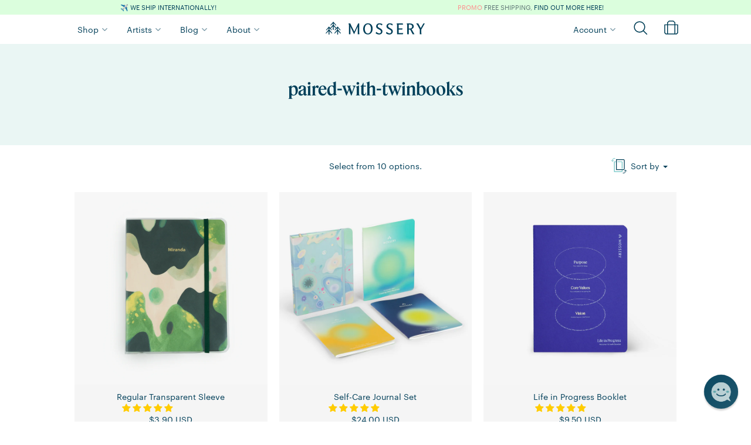

--- FILE ---
content_type: text/html; charset=utf-8
request_url: https://www.mossery.co/en-ph/collections/paired-with-twinbooks
body_size: 125809
content:
<!DOCTYPE html>
<html>
  <head>
    <title>paired-with-twinbooks | Mossery</title>






    <meta name="description" content="
    
        
    
"/>



    <meta name="keywords" content="
    
        
    
"/>


<link rel="canonical" href="https://www.mossery.co/en-ph/collections/paired-with-twinbooks"/>

<meta property="og:title" content="paired-with-twinbooks | Mossery"/>
<meta property="og:description" content="
    
        
    
"/>
<meta property="og:url" content="https://www.mossery.co/en-ph/collections/paired-with-twinbooks"/>
<meta property="og:type" content="website"/>

    



    <meta property="og:image" content="Liquid error (snippets/meta line 67): Expected input to be a String but got TrueClass" />


<!-- Twitter Card tags -->
<meta name="twitter:card" content="summary_large_image">
<meta name="twitter:title" content="paired-with-twinbooks | Mossery">
<meta name="twitter:description" content="
    
        
    
">

    

    


  <meta property="og:type" content="website" />
  <meta property="og:title" content="paired-with-twinbooks" />
  


    <link rel="shortcut icon" href="//www.mossery.co/cdn/shop/t/49/assets/favicon.png?v=136326929787989168811718675282" type="image/png" />
    <meta name="google-site-verification" content="eHrNTgV9ffoUpKbTN6UznmodirbB8ay0nAl37zHYELA" />
    <meta name="facebook-domain-verification" content="92n1cplcsnwxw5v72w70rd9hy6g553" />
    <meta name="facebook-domain-verification" content="cjs2fb8k50o3y2pwj17bgmwd5bz58q" />
        
    <!--BFCM Specials-->  
    <link rel="stylesheet" href="https://use.typekit.net/kpm8cxw.css">
    <script src="//www.mossery.co/cdn/shop/t/49/assets/jquery.countdown.min.js?v=183628871504181764921676945967" type="text/javascript"></script>
    <script src="//www.mossery.co/cdn/shop/t/49/assets/moment.js?v=179888838489367281531676945962" type="text/javascript"></script>
    <script src="//www.mossery.co/cdn/shop/t/49/assets/moment-timezone-with-data.js?v=59330588075383260401676945962" type="text/javascript"></script>

    <link rel="preconnect" href="https://fonts.googleapis.com">
    <link rel="preconnect" href="https://fonts.gstatic.com" crossorigin> 
    <link href="https://fonts.googleapis.com/css2?family=IBM+Plex+Mono:ital,wght@0,400;0,500;0,600;1,400;1,500;1,600&display=swap" rel="stylesheet">
    <link href="//www.mossery.co/cdn/shop/t/49/assets/fonts.css?v=66084474255866032051729842063" rel="stylesheet" type="text/css" media="all" />
    <link href="//www.mossery.co/cdn/shop/t/49/assets/_base.scss.css?v=120747847421231915761763898347" rel="stylesheet" type="text/css" media="all" />
    <link href="//www.mossery.co/cdn/shop/t/49/assets/_mossery.scss.css?v=100213435525591041761691568005" rel="stylesheet" type="text/css" media="all" />
    <script src="//www.mossery.co/cdn/shop/t/49/assets/jquery.min.js?v=18301350130040138781676945967" type="text/javascript"></script>
    <style type="text/css">
	/* slick.css */
	.slick-list,.slick-slider,.slick-track{position:relative;display:block}.slick-loading .slick-slide,.slick-loading .slick-track{visibility:hidden}.slick-slider{box-sizing:border-box;-webkit-user-select:none;-moz-user-select:none;-ms-user-select:none;user-select:none;-webkit-touch-callout:none;-khtml-user-select:none;-ms-touch-action:pan-y;touch-action:pan-y;-webkit-tap-highlight-color:transparent}.slick-list{overflow:hidden;margin:0;padding:0}.slick-list:focus{outline:0}.slick-list.dragging{cursor:pointer;cursor:hand}.slick-slider .slick-list,.slick-slider .slick-track{-webkit-transform:translate3d(0,0,0);-moz-transform:translate3d(0,0,0);-ms-transform:translate3d(0,0,0);-o-transform:translate3d(0,0,0);transform:translate3d(0,0,0)}.slick-track{top:0;left:0;margin-left:auto;margin-right:auto}.slick-track:after,.slick-track:before{display:table;content:''}.slick-track:after{clear:both}.slick-slide{display:none;float:left;height:100%;min-height:1px}[dir=rtl] .slick-slide{float:right}.slick-slide img{display:block}.slick-slide.slick-loading img{display:none}.slick-slide.dragging img{pointer-events:none}.slick-initialized .slick-slide{display:block}.slick-vertical .slick-slide{display:block;height:auto;border:1px solid transparent}.slick-arrow.slick-hidden{display:none}
	/* slick-theme.css */
	.slick-dots,.slick-next,.slick-prev{position:absolute;display:block;padding:0}.slick-dots li button:before,.slick-next:before,.slick-prev:before{font-family:slick;-webkit-font-smoothing:antialiased;-moz-osx-font-smoothing:grayscale}.slick-loading .slick-list{background:url(ajax-loader.gif) center center no-repeat #fff}@font-face{font-family:slick;font-weight:400;font-style:normal;src:url(fonts/slick.eot);src:url(fonts/slick.eot?#iefix) format('embedded-opentype'),url(fonts/slick.woff) format('woff'),url(fonts/slick.ttf) format('truetype'),url(fonts/slick.svg#slick) format('svg')}.slick-next,.slick-prev{font-size:0;line-height:0;top:50%;width:20px;height:20px;-webkit-transform:translate(0,-50%);-ms-transform:translate(0,-50%);transform:translate(0,-50%);cursor:pointer;color:transparent;border:none;outline:0;background:0 0}.slick-next:focus,.slick-next:hover,.slick-prev:focus,.slick-prev:hover{color:transparent;outline:0;background:0 0}.slick-next:focus:before,.slick-next:hover:before,.slick-prev:focus:before,.slick-prev:hover:before{opacity:1}.slick-next.slick-disabled:before,.slick-prev.slick-disabled:before{opacity:.25}.slick-next:before,.slick-prev:before{font-size:20px;line-height:1;opacity:.75;color:#fff}.slick-prev{left:-25px}[dir=rtl] .slick-prev{right:-25px;left:auto}.slick-prev:before{content:'←'}.slick-next:before,[dir=rtl] .slick-prev:before{content:'→'}.slick-next{right:-25px}[dir=rtl] .slick-next{right:auto;left:-25px}[dir=rtl] .slick-next:before{content:'←'}.slick-dotted.slick-slider{margin-bottom:30px}.slick-dots{bottom:-25px;width:100%;margin:0;list-style:none;text-align:center}.slick-dots li{position:relative;display:inline-block;width:20px;height:20px;margin:0 5px;padding:0;cursor:pointer}.slick-dots li button{font-size:0;line-height:0;display:block;width:20px;height:20px;padding:5px;cursor:pointer;color:transparent;border:0;outline:0;background:0 0}.slick-dots li button:focus,.slick-dots li button:hover{outline:0}.slick-dots li button:focus:before,.slick-dots li button:hover:before{opacity:1}.slick-dots li button:before{font-size:6px;line-height:20px;position:absolute;top:0;left:0;width:20px;height:20px;content:'•';text-align:center;opacity:.25;color:#000}.slick-dots li.slick-active button:before{opacity:.75;color:#000}
	/* flickity.css */
	/*! Flickity v2.1.2
https://flickity.metafizzy.co
---------------------------------------------- */.flickity-enabled{position:relative}.flickity-enabled:focus{outline:0}.flickity-viewport{overflow:hidden;position:relative;height:100%;transition:height .2s}.flickity-slider{position:absolute;width:100%;height:100%}.flickity-enabled.is-draggable{-webkit-tap-highlight-color:transparent;tap-highlight-color:transparent;-webkit-user-select:none;-moz-user-select:none;-ms-user-select:none;user-select:none}.flickity-enabled.is-draggable .flickity-viewport{cursor:move;cursor:-webkit-grab;cursor:grab}.flickity-enabled.is-draggable .flickity-viewport.is-pointer-down{cursor:-webkit-grabbing;cursor:grabbing}.flickity-button{position:absolute;background:hsla(0,0%,100%,.75);border:none;color:#333}.flickity-button:hover{background:#fff;cursor:pointer}.flickity-button:focus{outline:0;box-shadow:0 0 0 5px #19F}.flickity-button:active{opacity:.6}.flickity-button:disabled{opacity:.3;cursor:auto;pointer-events:none}.flickity-button-icon{fill:#333}.flickity-prev-next-button{top:50%;width:44px;height:44px;border-radius:50%;transform:translateY(-50%)}.flickity-prev-next-button.previous{left:10px}.flickity-prev-next-button.next{right:10px}.flickity-rtl .flickity-prev-next-button.previous{left:auto;right:10px}.flickity-rtl .flickity-prev-next-button.next{right:auto;left:10px}.flickity-prev-next-button .flickity-button-icon{position:absolute;left:20%;top:20%;width:60%;height:60%}.flickity-page-dots{position:absolute;width:100%;bottom:-25px;padding:0;margin:0;list-style:none;text-align:center;line-height:1}.flickity-rtl .flickity-page-dots{direction:rtl}.flickity-page-dots .dot{display:inline-block;width:10px;height:10px;margin:0 8px;background:#333;border-radius:50%;opacity:.25;cursor:pointer}.flickity-page-dots .dot.is-selected{opacity:1}.carousel-cell{min-width:345px}
	/* owl.carousel.min.css */
	/**
 * Owl Carousel v2.2.1
 * Copyright 2013-2017 David Deutsch
 * Licensed under  ()
 */
.owl-carousel,.owl-carousel .owl-item{-webkit-tap-highlight-color:transparent;position:relative}.owl-carousel{display:none;width:100%;z-index:1}.owl-carousel .owl-stage{position:relative;-ms-touch-action:pan-Y;-moz-backface-visibility:hidden}.owl-carousel .owl-stage:after{content:".";display:block;clear:both;visibility:hidden;line-height:0;height:0}.owl-carousel .owl-stage-outer{position:relative;overflow:hidden;-webkit-transform:translate3d(0,0,0)}.owl-carousel .owl-item,.owl-carousel .owl-wrapper{-webkit-backface-visibility:hidden;-moz-backface-visibility:hidden;-ms-backface-visibility:hidden;-webkit-transform:translate3d(0,0,0);-moz-transform:translate3d(0,0,0);-ms-transform:translate3d(0,0,0)}.owl-carousel .owl-item{min-height:1px;float:left;-webkit-backface-visibility:hidden;-webkit-touch-callout:none}.owl-carousel .owl-item img{display:block;width:100%}.owl-carousel .owl-dots.disabled,.owl-carousel .owl-nav.disabled{display:none}.no-js .owl-carousel,.owl-carousel.owl-loaded{display:block}.owl-carousel .owl-dot,.owl-carousel .owl-nav .owl-next,.owl-carousel .owl-nav .owl-prev{cursor:pointer;cursor:hand;-webkit-user-select:none;-khtml-user-select:none;-moz-user-select:none;-ms-user-select:none;user-select:none}.owl-carousel.owl-loading{opacity:0;display:block}.owl-carousel.owl-hidden{opacity:0}.owl-carousel.owl-refresh .owl-item{visibility:hidden}.owl-carousel.owl-drag .owl-item{-webkit-user-select:none;-moz-user-select:none;-ms-user-select:none;user-select:none}.owl-carousel.owl-grab{cursor:move;cursor:grab}.owl-carousel.owl-rtl{direction:rtl}.owl-carousel.owl-rtl .owl-item{float:right}.owl-carousel .animated{animation-duration:1s;animation-fill-mode:both}.owl-carousel .owl-animated-in{z-index:0}.owl-carousel .owl-animated-out{z-index:1}.owl-carousel .fadeOut{animation-name:fadeOut}@keyframes fadeOut{0%{opacity:1}100%{opacity:0}}.owl-height{transition:height .5s ease-in-out}.owl-carousel .owl-item .owl-lazy{opacity:0;transition:opacity .4s ease}.owl-carousel .owl-item img.owl-lazy{transform-style:preserve-3d}.owl-carousel .owl-video-wrapper{position:relative;height:100%;background:#000}.owl-carousel .owl-video-play-icon{position:absolute;height:80px;width:80px;left:50%;top:50%;margin-left:-40px;margin-top:-40px;background:url(owl.video.play.png) no-repeat;cursor:pointer;z-index:1;-webkit-backface-visibility:hidden;transition:transform .1s ease}.owl-carousel .owl-video-play-icon:hover{-ms-transform:scale(1.3,1.3);transform:scale(1.3,1.3)}.owl-carousel .owl-video-playing .owl-video-play-icon,.owl-carousel .owl-video-playing .owl-video-tn{display:none}.owl-carousel .owl-video-tn{opacity:0;height:100%;background-position:center center;background-repeat:no-repeat;background-size:contain;transition:opacity .4s ease}.owl-carousel .owl-video-frame{position:relative;z-index:1;height:100%;width:100%}
/* hover-min.css */
/*!
 * Hover.css (http://ianlunn.github.io/Hover/)
 * Version: 2.3.2
 * Author: Ian Lunn @IanLunn
 * Author URL: http://ianlunn.co.uk/
 * Github: https://github.com/IanLunn/Hover

 * Hover.css Copyright Ian Lunn 2017. Generated with Sass.
 */.hvr-grow{display:inline-block;vertical-align:middle;-webkit-transform:perspective(1px) translateZ(0);transform:perspective(1px) translateZ(0);box-shadow:0 0 1px rgba(0,0,0,0);-webkit-transition-duration:.3s;transition-duration:.3s;-webkit-transition-property:transform;transition-property:transform}.hvr-grow:active,.hvr-grow:focus,.hvr-grow:hover{-webkit-transform:scale(1.1);transform:scale(1.1)}.hvr-shrink{display:inline-block;vertical-align:middle;-webkit-transform:perspective(1px) translateZ(0);transform:perspective(1px) translateZ(0);box-shadow:0 0 1px rgba(0,0,0,0);-webkit-transition-duration:.3s;transition-duration:.3s;-webkit-transition-property:transform;transition-property:transform}.hvr-shrink:active,.hvr-shrink:focus,.hvr-shrink:hover{-webkit-transform:scale(0.9);transform:scale(0.9)}@-webkit-keyframes hvr-pulse{25%{-webkit-transform:scale(1.1);transform:scale(1.1)}75%{-webkit-transform:scale(0.9);transform:scale(0.9)}}@keyframes hvr-pulse{25%{-webkit-transform:scale(1.1);transform:scale(1.1)}75%{-webkit-transform:scale(0.9);transform:scale(0.9)}}.hvr-pulse{display:inline-block;vertical-align:middle;-webkit-transform:perspective(1px) translateZ(0);transform:perspective(1px) translateZ(0);box-shadow:0 0 1px rgba(0,0,0,0)}.hvr-pulse:active,.hvr-pulse:focus,.hvr-pulse:hover{-webkit-animation-name:hvr-pulse;animation-name:hvr-pulse;-webkit-animation-duration:1s;animation-duration:1s;-webkit-animation-timing-function:linear;animation-timing-function:linear;-webkit-animation-iteration-count:infinite;animation-iteration-count:infinite}@-webkit-keyframes hvr-pulse-grow{to{-webkit-transform:scale(1.1);transform:scale(1.1)}}@keyframes hvr-pulse-grow{to{-webkit-transform:scale(1.1);transform:scale(1.1)}}.hvr-pulse-grow{display:inline-block;vertical-align:middle;-webkit-transform:perspective(1px) translateZ(0);transform:perspective(1px) translateZ(0);box-shadow:0 0 1px rgba(0,0,0,0)}.hvr-pulse-grow:active,.hvr-pulse-grow:focus,.hvr-pulse-grow:hover{-webkit-animation-name:hvr-pulse-grow;animation-name:hvr-pulse-grow;-webkit-animation-duration:.3s;animation-duration:.3s;-webkit-animation-timing-function:linear;animation-timing-function:linear;-webkit-animation-iteration-count:infinite;animation-iteration-count:infinite;-webkit-animation-direction:alternate;animation-direction:alternate}@-webkit-keyframes hvr-pulse-shrink{to{-webkit-transform:scale(0.9);transform:scale(0.9)}}@keyframes hvr-pulse-shrink{to{-webkit-transform:scale(0.9);transform:scale(0.9)}}.hvr-pulse-shrink{display:inline-block;vertical-align:middle;-webkit-transform:perspective(1px) translateZ(0);transform:perspective(1px) translateZ(0);box-shadow:0 0 1px rgba(0,0,0,0)}.hvr-pulse-shrink:active,.hvr-pulse-shrink:focus,.hvr-pulse-shrink:hover{-webkit-animation-name:hvr-pulse-shrink;animation-name:hvr-pulse-shrink;-webkit-animation-duration:.3s;animation-duration:.3s;-webkit-animation-timing-function:linear;animation-timing-function:linear;-webkit-animation-iteration-count:infinite;animation-iteration-count:infinite;-webkit-animation-direction:alternate;animation-direction:alternate}@-webkit-keyframes hvr-push{50%{-webkit-transform:scale(0.8);transform:scale(0.8)}100%{-webkit-transform:scale(1);transform:scale(1)}}@keyframes hvr-push{50%{-webkit-transform:scale(0.8);transform:scale(0.8)}100%{-webkit-transform:scale(1);transform:scale(1)}}.hvr-push{display:inline-block;vertical-align:middle;-webkit-transform:perspective(1px) translateZ(0);transform:perspective(1px) translateZ(0);box-shadow:0 0 1px rgba(0,0,0,0)}.hvr-push:active,.hvr-push:focus,.hvr-push:hover{-webkit-animation-name:hvr-push;animation-name:hvr-push;-webkit-animation-duration:.3s;animation-duration:.3s;-webkit-animation-timing-function:linear;animation-timing-function:linear;-webkit-animation-iteration-count:1;animation-iteration-count:1}@-webkit-keyframes hvr-pop{50%{-webkit-transform:scale(1.2);transform:scale(1.2)}}@keyframes hvr-pop{50%{-webkit-transform:scale(1.2);transform:scale(1.2)}}.hvr-pop{display:inline-block;vertical-align:middle;-webkit-transform:perspective(1px) translateZ(0);transform:perspective(1px) translateZ(0);box-shadow:0 0 1px rgba(0,0,0,0)}.hvr-pop:active,.hvr-pop:focus,.hvr-pop:hover{-webkit-animation-name:hvr-pop;animation-name:hvr-pop;-webkit-animation-duration:.3s;animation-duration:.3s;-webkit-animation-timing-function:linear;animation-timing-function:linear;-webkit-animation-iteration-count:1;animation-iteration-count:1}.hvr-bounce-in{display:inline-block;vertical-align:middle;-webkit-transform:perspective(1px) translateZ(0);transform:perspective(1px) translateZ(0);box-shadow:0 0 1px rgba(0,0,0,0);-webkit-transition-duration:.5s;transition-duration:.5s}.hvr-bounce-in:active,.hvr-bounce-in:focus,.hvr-bounce-in:hover{-webkit-transform:scale(1.2);transform:scale(1.2);-webkit-transition-timing-function:cubic-bezier(0.47,2.02,.31,-.36);transition-timing-function:cubic-bezier(0.47,2.02,.31,-.36)}.hvr-bounce-out{display:inline-block;vertical-align:middle;-webkit-transform:perspective(1px) translateZ(0);transform:perspective(1px) translateZ(0);box-shadow:0 0 1px rgba(0,0,0,0);-webkit-transition-duration:.5s;transition-duration:.5s}.hvr-bounce-out:active,.hvr-bounce-out:focus,.hvr-bounce-out:hover{-webkit-transform:scale(0.8);transform:scale(0.8);-webkit-transition-timing-function:cubic-bezier(0.47,2.02,.31,-.36);transition-timing-function:cubic-bezier(0.47,2.02,.31,-.36)}.hvr-rotate{display:inline-block;vertical-align:middle;-webkit-transform:perspective(1px) translateZ(0);transform:perspective(1px) translateZ(0);box-shadow:0 0 1px rgba(0,0,0,0);-webkit-transition-duration:.3s;transition-duration:.3s;-webkit-transition-property:transform;transition-property:transform}.hvr-rotate:active,.hvr-rotate:focus,.hvr-rotate:hover{-webkit-transform:rotate(4deg);transform:rotate(4deg)}.hvr-grow-rotate{display:inline-block;vertical-align:middle;-webkit-transform:perspective(1px) translateZ(0);transform:perspective(1px) translateZ(0);box-shadow:0 0 1px rgba(0,0,0,0);-webkit-transition-duration:.3s;transition-duration:.3s;-webkit-transition-property:transform;transition-property:transform}.hvr-grow-rotate:active,.hvr-grow-rotate:focus,.hvr-grow-rotate:hover{-webkit-transform:scale(1.1) rotate(4deg);transform:scale(1.1) rotate(4deg)}.hvr-float{display:inline-block;vertical-align:middle;-webkit-transform:perspective(1px) translateZ(0);transform:perspective(1px) translateZ(0);box-shadow:0 0 1px rgba(0,0,0,0);-webkit-transition-duration:.3s;transition-duration:.3s;-webkit-transition-property:transform;transition-property:transform;-webkit-transition-timing-function:ease-out;transition-timing-function:ease-out}.hvr-float:active,.hvr-float:focus,.hvr-float:hover{-webkit-transform:translateY(-8px);transform:translateY(-8px)}.hvr-sink{display:inline-block;vertical-align:middle;-webkit-transform:perspective(1px) translateZ(0);transform:perspective(1px) translateZ(0);box-shadow:0 0 1px rgba(0,0,0,0);-webkit-transition-duration:.3s;transition-duration:.3s;-webkit-transition-property:transform;transition-property:transform;-webkit-transition-timing-function:ease-out;transition-timing-function:ease-out}.hvr-sink:active,.hvr-sink:focus,.hvr-sink:hover{-webkit-transform:translateY(8px);transform:translateY(8px)}@-webkit-keyframes hvr-bob{0%{-webkit-transform:translateY(-8px);transform:translateY(-8px)}50%{-webkit-transform:translateY(-4px);transform:translateY(-4px)}100%{-webkit-transform:translateY(-8px);transform:translateY(-8px)}}@keyframes hvr-bob{0%{-webkit-transform:translateY(-8px);transform:translateY(-8px)}50%{-webkit-transform:translateY(-4px);transform:translateY(-4px)}100%{-webkit-transform:translateY(-8px);transform:translateY(-8px)}}@-webkit-keyframes hvr-bob-float{100%{-webkit-transform:translateY(-8px);transform:translateY(-8px)}}@keyframes hvr-bob-float{100%{-webkit-transform:translateY(-8px);transform:translateY(-8px)}}.hvr-bob{display:inline-block;vertical-align:middle;-webkit-transform:perspective(1px) translateZ(0);transform:perspective(1px) translateZ(0);box-shadow:0 0 1px rgba(0,0,0,0)}.hvr-bob:active,.hvr-bob:focus,.hvr-bob:hover{-webkit-animation-name:hvr-bob-float,hvr-bob;animation-name:hvr-bob-float,hvr-bob;-webkit-animation-duration:.3s,1.5s;animation-duration:.3s,1.5s;-webkit-animation-delay:0s,.3s;animation-delay:0s,.3s;-webkit-animation-timing-function:ease-out,ease-in-out;animation-timing-function:ease-out,ease-in-out;-webkit-animation-iteration-count:1,infinite;animation-iteration-count:1,infinite;-webkit-animation-fill-mode:forwards;animation-fill-mode:forwards;-webkit-animation-direction:normal,alternate;animation-direction:normal,alternate}@-webkit-keyframes hvr-hang{0%{-webkit-transform:translateY(8px);transform:translateY(8px)}50%{-webkit-transform:translateY(4px);transform:translateY(4px)}100%{-webkit-transform:translateY(8px);transform:translateY(8px)}}@keyframes hvr-hang{0%{-webkit-transform:translateY(8px);transform:translateY(8px)}50%{-webkit-transform:translateY(4px);transform:translateY(4px)}100%{-webkit-transform:translateY(8px);transform:translateY(8px)}}@-webkit-keyframes hvr-hang-sink{100%{-webkit-transform:translateY(8px);transform:translateY(8px)}}@keyframes hvr-hang-sink{100%{-webkit-transform:translateY(8px);transform:translateY(8px)}}.hvr-hang{display:inline-block;vertical-align:middle;-webkit-transform:perspective(1px) translateZ(0);transform:perspective(1px) translateZ(0);box-shadow:0 0 1px rgba(0,0,0,0)}.hvr-hang:active,.hvr-hang:focus,.hvr-hang:hover{-webkit-animation-name:hvr-hang-sink,hvr-hang;animation-name:hvr-hang-sink,hvr-hang;-webkit-animation-duration:.3s,1.5s;animation-duration:.3s,1.5s;-webkit-animation-delay:0s,.3s;animation-delay:0s,.3s;-webkit-animation-timing-function:ease-out,ease-in-out;animation-timing-function:ease-out,ease-in-out;-webkit-animation-iteration-count:1,infinite;animation-iteration-count:1,infinite;-webkit-animation-fill-mode:forwards;animation-fill-mode:forwards;-webkit-animation-direction:normal,alternate;animation-direction:normal,alternate}.hvr-skew{display:inline-block;vertical-align:middle;-webkit-transform:perspective(1px) translateZ(0);transform:perspective(1px) translateZ(0);box-shadow:0 0 1px rgba(0,0,0,0);-webkit-transition-duration:.3s;transition-duration:.3s;-webkit-transition-property:transform;transition-property:transform}.hvr-skew:active,.hvr-skew:focus,.hvr-skew:hover{-webkit-transform:skew(-10deg);transform:skew(-10deg)}.hvr-skew-forward{display:inline-block;vertical-align:middle;-webkit-transform:perspective(1px) translateZ(0);transform:perspective(1px) translateZ(0);box-shadow:0 0 1px rgba(0,0,0,0);-webkit-transition-duration:.3s;transition-duration:.3s;-webkit-transition-property:transform;transition-property:transform;-webkit-transform-origin:0 100%;transform-origin:0 100%}.hvr-skew-forward:active,.hvr-skew-forward:focus,.hvr-skew-forward:hover{-webkit-transform:skew(-10deg);transform:skew(-10deg)}.hvr-skew-backward{display:inline-block;vertical-align:middle;-webkit-transform:perspective(1px) translateZ(0);transform:perspective(1px) translateZ(0);box-shadow:0 0 1px rgba(0,0,0,0);-webkit-transition-duration:.3s;transition-duration:.3s;-webkit-transition-property:transform;transition-property:transform;-webkit-transform-origin:0 100%;transform-origin:0 100%}.hvr-skew-backward:active,.hvr-skew-backward:focus,.hvr-skew-backward:hover{-webkit-transform:skew(10deg);transform:skew(10deg)}@-webkit-keyframes hvr-wobble-vertical{16.65%{-webkit-transform:translateY(8px);transform:translateY(8px)}33.3%{-webkit-transform:translateY(-6px);transform:translateY(-6px)}49.95%{-webkit-transform:translateY(4px);transform:translateY(4px)}66.6%{-webkit-transform:translateY(-2px);transform:translateY(-2px)}83.25%{-webkit-transform:translateY(1px);transform:translateY(1px)}100%{-webkit-transform:translateY(0);transform:translateY(0)}}@keyframes hvr-wobble-vertical{16.65%{-webkit-transform:translateY(8px);transform:translateY(8px)}33.3%{-webkit-transform:translateY(-6px);transform:translateY(-6px)}49.95%{-webkit-transform:translateY(4px);transform:translateY(4px)}66.6%{-webkit-transform:translateY(-2px);transform:translateY(-2px)}83.25%{-webkit-transform:translateY(1px);transform:translateY(1px)}100%{-webkit-transform:translateY(0);transform:translateY(0)}}.hvr-wobble-vertical{display:inline-block;vertical-align:middle;-webkit-transform:perspective(1px) translateZ(0);transform:perspective(1px) translateZ(0);box-shadow:0 0 1px rgba(0,0,0,0)}.hvr-wobble-vertical:active,.hvr-wobble-vertical:focus,.hvr-wobble-vertical:hover{-webkit-animation-name:hvr-wobble-vertical;animation-name:hvr-wobble-vertical;-webkit-animation-duration:1s;animation-duration:1s;-webkit-animation-timing-function:ease-in-out;animation-timing-function:ease-in-out;-webkit-animation-iteration-count:1;animation-iteration-count:1}@-webkit-keyframes hvr-wobble-horizontal{16.65%{-webkit-transform:translateX(8px);transform:translateX(8px)}33.3%{-webkit-transform:translateX(-6px);transform:translateX(-6px)}49.95%{-webkit-transform:translateX(4px);transform:translateX(4px)}66.6%{-webkit-transform:translateX(-2px);transform:translateX(-2px)}83.25%{-webkit-transform:translateX(1px);transform:translateX(1px)}100%{-webkit-transform:translateX(0);transform:translateX(0)}}@keyframes hvr-wobble-horizontal{16.65%{-webkit-transform:translateX(8px);transform:translateX(8px)}33.3%{-webkit-transform:translateX(-6px);transform:translateX(-6px)}49.95%{-webkit-transform:translateX(4px);transform:translateX(4px)}66.6%{-webkit-transform:translateX(-2px);transform:translateX(-2px)}83.25%{-webkit-transform:translateX(1px);transform:translateX(1px)}100%{-webkit-transform:translateX(0);transform:translateX(0)}}.hvr-wobble-horizontal{display:inline-block;vertical-align:middle;-webkit-transform:perspective(1px) translateZ(0);transform:perspective(1px) translateZ(0);box-shadow:0 0 1px rgba(0,0,0,0)}.hvr-wobble-horizontal:active,.hvr-wobble-horizontal:focus,.hvr-wobble-horizontal:hover{-webkit-animation-name:hvr-wobble-horizontal;animation-name:hvr-wobble-horizontal;-webkit-animation-duration:1s;animation-duration:1s;-webkit-animation-timing-function:ease-in-out;animation-timing-function:ease-in-out;-webkit-animation-iteration-count:1;animation-iteration-count:1}@-webkit-keyframes hvr-wobble-to-bottom-right{16.65%{-webkit-transform:translate(8px,8px);transform:translate(8px,8px)}33.3%{-webkit-transform:translate(-6px,-6px);transform:translate(-6px,-6px)}49.95%{-webkit-transform:translate(4px,4px);transform:translate(4px,4px)}66.6%{-webkit-transform:translate(-2px,-2px);transform:translate(-2px,-2px)}83.25%{-webkit-transform:translate(1px,1px);transform:translate(1px,1px)}100%{-webkit-transform:translate(0,0);transform:translate(0,0)}}@keyframes hvr-wobble-to-bottom-right{16.65%{-webkit-transform:translate(8px,8px);transform:translate(8px,8px)}33.3%{-webkit-transform:translate(-6px,-6px);transform:translate(-6px,-6px)}49.95%{-webkit-transform:translate(4px,4px);transform:translate(4px,4px)}66.6%{-webkit-transform:translate(-2px,-2px);transform:translate(-2px,-2px)}83.25%{-webkit-transform:translate(1px,1px);transform:translate(1px,1px)}100%{-webkit-transform:translate(0,0);transform:translate(0,0)}}.hvr-wobble-to-bottom-right{display:inline-block;vertical-align:middle;-webkit-transform:perspective(1px) translateZ(0);transform:perspective(1px) translateZ(0);box-shadow:0 0 1px rgba(0,0,0,0)}.hvr-wobble-to-bottom-right:active,.hvr-wobble-to-bottom-right:focus,.hvr-wobble-to-bottom-right:hover{-webkit-animation-name:hvr-wobble-to-bottom-right;animation-name:hvr-wobble-to-bottom-right;-webkit-animation-duration:1s;animation-duration:1s;-webkit-animation-timing-function:ease-in-out;animation-timing-function:ease-in-out;-webkit-animation-iteration-count:1;animation-iteration-count:1}@-webkit-keyframes hvr-wobble-to-top-right{16.65%{-webkit-transform:translate(8px,-8px);transform:translate(8px,-8px)}33.3%{-webkit-transform:translate(-6px,6px);transform:translate(-6px,6px)}49.95%{-webkit-transform:translate(4px,-4px);transform:translate(4px,-4px)}66.6%{-webkit-transform:translate(-2px,2px);transform:translate(-2px,2px)}83.25%{-webkit-transform:translate(1px,-1px);transform:translate(1px,-1px)}100%{-webkit-transform:translate(0,0);transform:translate(0,0)}}@keyframes hvr-wobble-to-top-right{16.65%{-webkit-transform:translate(8px,-8px);transform:translate(8px,-8px)}33.3%{-webkit-transform:translate(-6px,6px);transform:translate(-6px,6px)}49.95%{-webkit-transform:translate(4px,-4px);transform:translate(4px,-4px)}66.6%{-webkit-transform:translate(-2px,2px);transform:translate(-2px,2px)}83.25%{-webkit-transform:translate(1px,-1px);transform:translate(1px,-1px)}100%{-webkit-transform:translate(0,0);transform:translate(0,0)}}.hvr-wobble-to-top-right{display:inline-block;vertical-align:middle;-webkit-transform:perspective(1px) translateZ(0);transform:perspective(1px) translateZ(0);box-shadow:0 0 1px rgba(0,0,0,0)}.hvr-wobble-to-top-right:active,.hvr-wobble-to-top-right:focus,.hvr-wobble-to-top-right:hover{-webkit-animation-name:hvr-wobble-to-top-right;animation-name:hvr-wobble-to-top-right;-webkit-animation-duration:1s;animation-duration:1s;-webkit-animation-timing-function:ease-in-out;animation-timing-function:ease-in-out;-webkit-animation-iteration-count:1;animation-iteration-count:1}@-webkit-keyframes hvr-wobble-top{16.65%{-webkit-transform:skew(-12deg);transform:skew(-12deg)}33.3%{-webkit-transform:skew(10deg);transform:skew(10deg)}49.95%{-webkit-transform:skew(-6deg);transform:skew(-6deg)}66.6%{-webkit-transform:skew(4deg);transform:skew(4deg)}83.25%{-webkit-transform:skew(-2deg);transform:skew(-2deg)}100%{-webkit-transform:skew(0);transform:skew(0)}}@keyframes hvr-wobble-top{16.65%{-webkit-transform:skew(-12deg);transform:skew(-12deg)}33.3%{-webkit-transform:skew(10deg);transform:skew(10deg)}49.95%{-webkit-transform:skew(-6deg);transform:skew(-6deg)}66.6%{-webkit-transform:skew(4deg);transform:skew(4deg)}83.25%{-webkit-transform:skew(-2deg);transform:skew(-2deg)}100%{-webkit-transform:skew(0);transform:skew(0)}}.hvr-wobble-top{display:inline-block;vertical-align:middle;-webkit-transform:perspective(1px) translateZ(0);transform:perspective(1px) translateZ(0);box-shadow:0 0 1px rgba(0,0,0,0);-webkit-transform-origin:0 100%;transform-origin:0 100%}.hvr-wobble-top:active,.hvr-wobble-top:focus,.hvr-wobble-top:hover{-webkit-animation-name:hvr-wobble-top;animation-name:hvr-wobble-top;-webkit-animation-duration:1s;animation-duration:1s;-webkit-animation-timing-function:ease-in-out;animation-timing-function:ease-in-out;-webkit-animation-iteration-count:1;animation-iteration-count:1}@-webkit-keyframes hvr-wobble-bottom{16.65%{-webkit-transform:skew(-12deg);transform:skew(-12deg)}33.3%{-webkit-transform:skew(10deg);transform:skew(10deg)}49.95%{-webkit-transform:skew(-6deg);transform:skew(-6deg)}66.6%{-webkit-transform:skew(4deg);transform:skew(4deg)}83.25%{-webkit-transform:skew(-2deg);transform:skew(-2deg)}100%{-webkit-transform:skew(0);transform:skew(0)}}@keyframes hvr-wobble-bottom{16.65%{-webkit-transform:skew(-12deg);transform:skew(-12deg)}33.3%{-webkit-transform:skew(10deg);transform:skew(10deg)}49.95%{-webkit-transform:skew(-6deg);transform:skew(-6deg)}66.6%{-webkit-transform:skew(4deg);transform:skew(4deg)}83.25%{-webkit-transform:skew(-2deg);transform:skew(-2deg)}100%{-webkit-transform:skew(0);transform:skew(0)}}.hvr-wobble-bottom{display:inline-block;vertical-align:middle;-webkit-transform:perspective(1px) translateZ(0);transform:perspective(1px) translateZ(0);box-shadow:0 0 1px rgba(0,0,0,0);-webkit-transform-origin:100% 0;transform-origin:100% 0}.hvr-wobble-bottom:active,.hvr-wobble-bottom:focus,.hvr-wobble-bottom:hover{-webkit-animation-name:hvr-wobble-bottom;animation-name:hvr-wobble-bottom;-webkit-animation-duration:1s;animation-duration:1s;-webkit-animation-timing-function:ease-in-out;animation-timing-function:ease-in-out;-webkit-animation-iteration-count:1;animation-iteration-count:1}@-webkit-keyframes hvr-wobble-skew{16.65%{-webkit-transform:skew(-12deg);transform:skew(-12deg)}33.3%{-webkit-transform:skew(10deg);transform:skew(10deg)}49.95%{-webkit-transform:skew(-6deg);transform:skew(-6deg)}66.6%{-webkit-transform:skew(4deg);transform:skew(4deg)}83.25%{-webkit-transform:skew(-2deg);transform:skew(-2deg)}100%{-webkit-transform:skew(0);transform:skew(0)}}@keyframes hvr-wobble-skew{16.65%{-webkit-transform:skew(-12deg);transform:skew(-12deg)}33.3%{-webkit-transform:skew(10deg);transform:skew(10deg)}49.95%{-webkit-transform:skew(-6deg);transform:skew(-6deg)}66.6%{-webkit-transform:skew(4deg);transform:skew(4deg)}83.25%{-webkit-transform:skew(-2deg);transform:skew(-2deg)}100%{-webkit-transform:skew(0);transform:skew(0)}}.hvr-wobble-skew{display:inline-block;vertical-align:middle;-webkit-transform:perspective(1px) translateZ(0);transform:perspective(1px) translateZ(0);box-shadow:0 0 1px rgba(0,0,0,0)}.hvr-wobble-skew:active,.hvr-wobble-skew:focus,.hvr-wobble-skew:hover{-webkit-animation-name:hvr-wobble-skew;animation-name:hvr-wobble-skew;-webkit-animation-duration:1s;animation-duration:1s;-webkit-animation-timing-function:ease-in-out;animation-timing-function:ease-in-out;-webkit-animation-iteration-count:1;animation-iteration-count:1}@-webkit-keyframes hvr-buzz{50%{-webkit-transform:translateX(3px) rotate(2deg);transform:translateX(3px) rotate(2deg)}100%{-webkit-transform:translateX(-3px) rotate(-2deg);transform:translateX(-3px) rotate(-2deg)}}@keyframes hvr-buzz{50%{-webkit-transform:translateX(3px) rotate(2deg);transform:translateX(3px) rotate(2deg)}100%{-webkit-transform:translateX(-3px) rotate(-2deg);transform:translateX(-3px) rotate(-2deg)}}.hvr-buzz{display:inline-block;vertical-align:middle;-webkit-transform:perspective(1px) translateZ(0);transform:perspective(1px) translateZ(0);box-shadow:0 0 1px rgba(0,0,0,0)}.hvr-buzz:active,.hvr-buzz:focus,.hvr-buzz:hover{-webkit-animation-name:hvr-buzz;animation-name:hvr-buzz;-webkit-animation-duration:.15s;animation-duration:.15s;-webkit-animation-timing-function:linear;animation-timing-function:linear;-webkit-animation-iteration-count:infinite;animation-iteration-count:infinite}@-webkit-keyframes hvr-buzz-out{10%{-webkit-transform:translateX(3px) rotate(2deg);transform:translateX(3px) rotate(2deg)}20%{-webkit-transform:translateX(-3px) rotate(-2deg);transform:translateX(-3px) rotate(-2deg)}30%{-webkit-transform:translateX(3px) rotate(2deg);transform:translateX(3px) rotate(2deg)}40%{-webkit-transform:translateX(-3px) rotate(-2deg);transform:translateX(-3px) rotate(-2deg)}50%{-webkit-transform:translateX(2px) rotate(1deg);transform:translateX(2px) rotate(1deg)}60%{-webkit-transform:translateX(-2px) rotate(-1deg);transform:translateX(-2px) rotate(-1deg)}70%{-webkit-transform:translateX(2px) rotate(1deg);transform:translateX(2px) rotate(1deg)}80%{-webkit-transform:translateX(-2px) rotate(-1deg);transform:translateX(-2px) rotate(-1deg)}90%{-webkit-transform:translateX(1px) rotate(0);transform:translateX(1px) rotate(0)}100%{-webkit-transform:translateX(-1px) rotate(0);transform:translateX(-1px) rotate(0)}}@keyframes hvr-buzz-out{10%{-webkit-transform:translateX(3px) rotate(2deg);transform:translateX(3px) rotate(2deg)}20%{-webkit-transform:translateX(-3px) rotate(-2deg);transform:translateX(-3px) rotate(-2deg)}30%{-webkit-transform:translateX(3px) rotate(2deg);transform:translateX(3px) rotate(2deg)}40%{-webkit-transform:translateX(-3px) rotate(-2deg);transform:translateX(-3px) rotate(-2deg)}50%{-webkit-transform:translateX(2px) rotate(1deg);transform:translateX(2px) rotate(1deg)}60%{-webkit-transform:translateX(-2px) rotate(-1deg);transform:translateX(-2px) rotate(-1deg)}70%{-webkit-transform:translateX(2px) rotate(1deg);transform:translateX(2px) rotate(1deg)}80%{-webkit-transform:translateX(-2px) rotate(-1deg);transform:translateX(-2px) rotate(-1deg)}90%{-webkit-transform:translateX(1px) rotate(0);transform:translateX(1px) rotate(0)}100%{-webkit-transform:translateX(-1px) rotate(0);transform:translateX(-1px) rotate(0)}}.hvr-buzz-out{display:inline-block;vertical-align:middle;-webkit-transform:perspective(1px) translateZ(0);transform:perspective(1px) translateZ(0);box-shadow:0 0 1px rgba(0,0,0,0)}.hvr-buzz-out:active,.hvr-buzz-out:focus,.hvr-buzz-out:hover{-webkit-animation-name:hvr-buzz-out;animation-name:hvr-buzz-out;-webkit-animation-duration:.75s;animation-duration:.75s;-webkit-animation-timing-function:linear;animation-timing-function:linear;-webkit-animation-iteration-count:1;animation-iteration-count:1}.hvr-forward{display:inline-block;vertical-align:middle;-webkit-transform:perspective(1px) translateZ(0);transform:perspective(1px) translateZ(0);box-shadow:0 0 1px rgba(0,0,0,0);-webkit-transition-duration:.3s;transition-duration:.3s;-webkit-transition-property:transform;transition-property:transform}.hvr-forward:active,.hvr-forward:focus,.hvr-forward:hover{-webkit-transform:translateX(8px);transform:translateX(8px)}.hvr-backward{display:inline-block;vertical-align:middle;-webkit-transform:perspective(1px) translateZ(0);transform:perspective(1px) translateZ(0);box-shadow:0 0 1px rgba(0,0,0,0);-webkit-transition-duration:.3s;transition-duration:.3s;-webkit-transition-property:transform;transition-property:transform}.hvr-backward:active,.hvr-backward:focus,.hvr-backward:hover{-webkit-transform:translateX(-8px);transform:translateX(-8px)}.hvr-fade{display:inline-block;vertical-align:middle;-webkit-transform:perspective(1px) translateZ(0);transform:perspective(1px) translateZ(0);box-shadow:0 0 1px rgba(0,0,0,0);overflow:hidden;-webkit-transition-duration:.3s;transition-duration:.3s;-webkit-transition-property:color,background-color;transition-property:color,background-color}.hvr-fade:active,.hvr-fade:focus,.hvr-fade:hover{background-color:#6ac4c5;color:#fff}@-webkit-keyframes hvr-back-pulse{50%{background-color:rgba(32,152,209,.75)}}@keyframes hvr-back-pulse{50%{background-color:rgba(32,152,209,.75)}}.hvr-back-pulse{display:inline-block;vertical-align:middle;-webkit-transform:perspective(1px) translateZ(0);transform:perspective(1px) translateZ(0);box-shadow:0 0 1px rgba(0,0,0,0);overflow:hidden;-webkit-transition-duration:.5s;transition-duration:.5s;-webkit-transition-property:color,background-color;transition-property:color,background-color}.hvr-back-pulse:active,.hvr-back-pulse:focus,.hvr-back-pulse:hover{-webkit-animation-name:hvr-back-pulse;animation-name:hvr-back-pulse;-webkit-animation-duration:1s;animation-duration:1s;-webkit-animation-delay:.5s;animation-delay:.5s;-webkit-animation-timing-function:linear;animation-timing-function:linear;-webkit-animation-iteration-count:infinite;animation-iteration-count:infinite;background-color:#6ac4c5;background-color:#6ac4c5;color:#fff}.hvr-sweep-to-right{display:inline-block;vertical-align:middle;-webkit-transform:perspective(1px) translateZ(0);transform:perspective(1px) translateZ(0);box-shadow:0 0 1px rgba(0,0,0,0);position:relative;-webkit-transition-property:color;transition-property:color;-webkit-transition-duration:.3s;transition-duration:.3s}.hvr-sweep-to-right:before{content:"";position:absolute;z-index:-1;top:0;left:0;right:0;bottom:0;background:#6ac4c5;-webkit-transform:scaleX(0);transform:scaleX(0);-webkit-transform-origin:0 50%;transform-origin:0 50%;-webkit-transition-property:transform;transition-property:transform;-webkit-transition-duration:.3s;transition-duration:.3s;-webkit-transition-timing-function:ease-out;transition-timing-function:ease-out}.hvr-sweep-to-right:active,.hvr-sweep-to-right:focus,.hvr-sweep-to-right:hover{color:#fff}.hvr-sweep-to-right:active:before,.hvr-sweep-to-right:focus:before,.hvr-sweep-to-right:hover:before{-webkit-transform:scaleX(1);transform:scaleX(1)}.hvr-sweep-to-left{display:inline-block;vertical-align:middle;-webkit-transform:perspective(1px) translateZ(0);transform:perspective(1px) translateZ(0);box-shadow:0 0 1px rgba(0,0,0,0);position:relative;-webkit-transition-property:color;transition-property:color;-webkit-transition-duration:.3s;transition-duration:.3s}.hvr-sweep-to-left:before{content:"";position:absolute;z-index:-1;top:0;left:0;right:0;bottom:0;background:#6ac4c5;-webkit-transform:scaleX(0);transform:scaleX(0);-webkit-transform-origin:100% 50%;transform-origin:100% 50%;-webkit-transition-property:transform;transition-property:transform;-webkit-transition-duration:.3s;transition-duration:.3s;-webkit-transition-timing-function:ease-out;transition-timing-function:ease-out}.hvr-sweep-to-left:active,.hvr-sweep-to-left:focus,.hvr-sweep-to-left:hover{color:#fff}.hvr-sweep-to-left:active:before,.hvr-sweep-to-left:focus:before,.hvr-sweep-to-left:hover:before{-webkit-transform:scaleX(1);transform:scaleX(1)}.hvr-sweep-to-bottom{display:inline-block;vertical-align:middle;-webkit-transform:perspective(1px) translateZ(0);transform:perspective(1px) translateZ(0);box-shadow:0 0 1px rgba(0,0,0,0);position:relative;-webkit-transition-property:color;transition-property:color;-webkit-transition-duration:.3s;transition-duration:.3s}.hvr-sweep-to-bottom:before{content:"";position:absolute;z-index:-1;top:0;left:0;right:0;bottom:0;background:#6ac4c5;-webkit-transform:scaleY(0);transform:scaleY(0);-webkit-transform-origin:50% 0;transform-origin:50% 0;-webkit-transition-property:transform;transition-property:transform;-webkit-transition-duration:.3s;transition-duration:.3s;-webkit-transition-timing-function:ease-out;transition-timing-function:ease-out}.hvr-sweep-to-bottom:active,.hvr-sweep-to-bottom:focus,.hvr-sweep-to-bottom:hover{color:#fff}.hvr-sweep-to-bottom:active:before,.hvr-sweep-to-bottom:focus:before,.hvr-sweep-to-bottom:hover:before{-webkit-transform:scaleY(1);transform:scaleY(1)}.hvr-sweep-to-top{display:inline-block;vertical-align:middle;-webkit-transform:perspective(1px) translateZ(0);transform:perspective(1px) translateZ(0);box-shadow:0 0 1px rgba(0,0,0,0);position:relative;-webkit-transition-property:color;transition-property:color;-webkit-transition-duration:.3s;transition-duration:.3s}.hvr-sweep-to-top:before{content:"";position:absolute;z-index:-1;top:0;left:0;right:0;bottom:0;background:#6ac4c5;-webkit-transform:scaleY(0);transform:scaleY(0);-webkit-transform-origin:50% 100%;transform-origin:50% 100%;-webkit-transition-property:transform;transition-property:transform;-webkit-transition-duration:.3s;transition-duration:.3s;-webkit-transition-timing-function:ease-out;transition-timing-function:ease-out}.hvr-sweep-to-top:active,.hvr-sweep-to-top:focus,.hvr-sweep-to-top:hover{color:#fff}.hvr-sweep-to-top:active:before,.hvr-sweep-to-top:focus:before,.hvr-sweep-to-top:hover:before{-webkit-transform:scaleY(1);transform:scaleY(1)}.hvr-bounce-to-right{display:inline-block;vertical-align:middle;-webkit-transform:perspective(1px) translateZ(0);transform:perspective(1px) translateZ(0);box-shadow:0 0 1px rgba(0,0,0,0);position:relative;-webkit-transition-property:color;transition-property:color;-webkit-transition-duration:.5s;transition-duration:.5s}.hvr-bounce-to-right:before{content:"";position:absolute;z-index:-1;top:0;left:0;right:0;bottom:0;background:#6ac4c5;-webkit-transform:scaleX(0);transform:scaleX(0);-webkit-transform-origin:0 50%;transform-origin:0 50%;-webkit-transition-property:transform;transition-property:transform;-webkit-transition-duration:.5s;transition-duration:.5s;-webkit-transition-timing-function:ease-out;transition-timing-function:ease-out}.hvr-bounce-to-right:active,.hvr-bounce-to-right:focus,.hvr-bounce-to-right:hover{color:#fff}.hvr-bounce-to-right:active:before,.hvr-bounce-to-right:focus:before,.hvr-bounce-to-right:hover:before{-webkit-transform:scaleX(1);transform:scaleX(1);-webkit-transition-timing-function:cubic-bezier(0.52,1.64,.37,.66);transition-timing-function:cubic-bezier(0.52,1.64,.37,.66)}.hvr-bounce-to-left{display:inline-block;vertical-align:middle;-webkit-transform:perspective(1px) translateZ(0);transform:perspective(1px) translateZ(0);box-shadow:0 0 1px rgba(0,0,0,0);position:relative;-webkit-transition-property:color;transition-property:color;-webkit-transition-duration:.5s;transition-duration:.5s}.hvr-bounce-to-left:before{content:"";position:absolute;z-index:-1;top:0;left:0;right:0;bottom:0;background:#6ac4c5;-webkit-transform:scaleX(0);transform:scaleX(0);-webkit-transform-origin:100% 50%;transform-origin:100% 50%;-webkit-transition-property:transform;transition-property:transform;-webkit-transition-duration:.5s;transition-duration:.5s;-webkit-transition-timing-function:ease-out;transition-timing-function:ease-out}.hvr-bounce-to-left:active,.hvr-bounce-to-left:focus,.hvr-bounce-to-left:hover{color:#fff}.hvr-bounce-to-left:active:before,.hvr-bounce-to-left:focus:before,.hvr-bounce-to-left:hover:before{-webkit-transform:scaleX(1);transform:scaleX(1);-webkit-transition-timing-function:cubic-bezier(0.52,1.64,.37,.66);transition-timing-function:cubic-bezier(0.52,1.64,.37,.66)}.hvr-bounce-to-bottom{display:inline-block;vertical-align:middle;-webkit-transform:perspective(1px) translateZ(0);transform:perspective(1px) translateZ(0);box-shadow:0 0 1px rgba(0,0,0,0);position:relative;-webkit-transition-property:color;transition-property:color;-webkit-transition-duration:.5s;transition-duration:.5s}.hvr-bounce-to-bottom:before{content:"";position:absolute;z-index:-1;top:0;left:0;right:0;bottom:0;background:#6ac4c5;-webkit-transform:scaleY(0);transform:scaleY(0);-webkit-transform-origin:50% 0;transform-origin:50% 0;-webkit-transition-property:transform;transition-property:transform;-webkit-transition-duration:.5s;transition-duration:.5s;-webkit-transition-timing-function:ease-out;transition-timing-function:ease-out}.hvr-bounce-to-bottom:active,.hvr-bounce-to-bottom:focus,.hvr-bounce-to-bottom:hover{color:#fff}.hvr-bounce-to-bottom:active:before,.hvr-bounce-to-bottom:focus:before,.hvr-bounce-to-bottom:hover:before{-webkit-transform:scaleY(1);transform:scaleY(1);-webkit-transition-timing-function:cubic-bezier(0.52,1.64,.37,.66);transition-timing-function:cubic-bezier(0.52,1.64,.37,.66)}.hvr-bounce-to-top{display:inline-block;vertical-align:middle;-webkit-transform:perspective(1px) translateZ(0);transform:perspective(1px) translateZ(0);box-shadow:0 0 1px rgba(0,0,0,0);position:relative;-webkit-transition-property:color;transition-property:color;-webkit-transition-duration:.5s;transition-duration:.5s}.hvr-bounce-to-top:before{content:"";position:absolute;z-index:-1;top:0;left:0;right:0;bottom:0;background:#6ac4c5;-webkit-transform:scaleY(0);transform:scaleY(0);-webkit-transform-origin:50% 100%;transform-origin:50% 100%;-webkit-transition-property:transform;transition-property:transform;-webkit-transition-duration:.5s;transition-duration:.5s;-webkit-transition-timing-function:ease-out;transition-timing-function:ease-out}.hvr-bounce-to-top:active,.hvr-bounce-to-top:focus,.hvr-bounce-to-top:hover{color:#fff}.hvr-bounce-to-top:active:before,.hvr-bounce-to-top:focus:before,.hvr-bounce-to-top:hover:before{-webkit-transform:scaleY(1);transform:scaleY(1);-webkit-transition-timing-function:cubic-bezier(0.52,1.64,.37,.66);transition-timing-function:cubic-bezier(0.52,1.64,.37,.66)}.hvr-radial-out{display:inline-block;vertical-align:middle;-webkit-transform:perspective(1px) translateZ(0);transform:perspective(1px) translateZ(0);box-shadow:0 0 1px rgba(0,0,0,0);position:relative;overflow:hidden;background:#e1e1e1;-webkit-transition-property:color;transition-property:color;-webkit-transition-duration:.3s;transition-duration:.3s}.hvr-radial-out:before{content:"";position:absolute;z-index:-1;top:0;left:0;right:0;bottom:0;background:#6ac4c5;border-radius:100%;-webkit-transform:scale(0);transform:scale(0);-webkit-transition-property:transform;transition-property:transform;-webkit-transition-duration:.3s;transition-duration:.3s;-webkit-transition-timing-function:ease-out;transition-timing-function:ease-out}.hvr-radial-out:active,.hvr-radial-out:focus,.hvr-radial-out:hover{color:#fff}.hvr-radial-out:active:before,.hvr-radial-out:focus:before,.hvr-radial-out:hover:before{-webkit-transform:scale(2);transform:scale(2)}.hvr-radial-in{display:inline-block;vertical-align:middle;-webkit-transform:perspective(1px) translateZ(0);transform:perspective(1px) translateZ(0);box-shadow:0 0 1px rgba(0,0,0,0);position:relative;overflow:hidden;background:#6ac4c5;-webkit-transition-property:color;transition-property:color;-webkit-transition-duration:.3s;transition-duration:.3s}.hvr-radial-in:before{content:"";position:absolute;z-index:-1;top:0;left:0;right:0;bottom:0;background:#e1e1e1;border-radius:100%;-webkit-transform:scale(2);transform:scale(2);-webkit-transition-property:transform;transition-property:transform;-webkit-transition-duration:.3s;transition-duration:.3s;-webkit-transition-timing-function:ease-out;transition-timing-function:ease-out}.hvr-radial-in:active,.hvr-radial-in:focus,.hvr-radial-in:hover{color:#fff}.hvr-radial-in:active:before,.hvr-radial-in:focus:before,.hvr-radial-in:hover:before{-webkit-transform:scale(0);transform:scale(0)}.hvr-rectangle-in{display:inline-block;vertical-align:middle;-webkit-transform:perspective(1px) translateZ(0);transform:perspective(1px) translateZ(0);box-shadow:0 0 1px rgba(0,0,0,0);position:relative;background:#6ac4c5;-webkit-transition-property:color;transition-property:color;-webkit-transition-duration:.3s;transition-duration:.3s}.hvr-rectangle-in:before{content:"";position:absolute;z-index:-1;top:0;left:0;right:0;bottom:0;background:#e1e1e1;-webkit-transform:scale(1);transform:scale(1);-webkit-transition-property:transform;transition-property:transform;-webkit-transition-duration:.3s;transition-duration:.3s;-webkit-transition-timing-function:ease-out;transition-timing-function:ease-out}.hvr-rectangle-in:active,.hvr-rectangle-in:focus,.hvr-rectangle-in:hover{color:#fff}.hvr-rectangle-in:active:before,.hvr-rectangle-in:focus:before,.hvr-rectangle-in:hover:before{-webkit-transform:scale(0);transform:scale(0)}.hvr-rectangle-out{display:inline-block;vertical-align:middle;-webkit-transform:perspective(1px) translateZ(0);transform:perspective(1px) translateZ(0);box-shadow:0 0 1px rgba(0,0,0,0);position:relative;background:#e1e1e1;-webkit-transition-property:color;transition-property:color;-webkit-transition-duration:.3s;transition-duration:.3s}.hvr-rectangle-out:before{content:"";position:absolute;z-index:-1;top:0;left:0;right:0;bottom:0;background:#6ac4c5;-webkit-transform:scale(0);transform:scale(0);-webkit-transition-property:transform;transition-property:transform;-webkit-transition-duration:.3s;transition-duration:.3s;-webkit-transition-timing-function:ease-out;transition-timing-function:ease-out}.hvr-rectangle-out:active,.hvr-rectangle-out:focus,.hvr-rectangle-out:hover{color:#fff}.hvr-rectangle-out:active:before,.hvr-rectangle-out:focus:before,.hvr-rectangle-out:hover:before{-webkit-transform:scale(1);transform:scale(1)}.hvr-shutter-in-horizontal{display:inline-block;vertical-align:middle;-webkit-transform:perspective(1px) translateZ(0);transform:perspective(1px) translateZ(0);box-shadow:0 0 1px rgba(0,0,0,0);position:relative;background:#6ac4c5;-webkit-transition-property:color;transition-property:color;-webkit-transition-duration:.3s;transition-duration:.3s}.hvr-shutter-in-horizontal:before{content:"";position:absolute;z-index:-1;top:0;bottom:0;left:0;right:0;background:#e1e1e1;-webkit-transform:scaleX(1);transform:scaleX(1);-webkit-transform-origin:50%;transform-origin:50%;-webkit-transition-property:transform;transition-property:transform;-webkit-transition-duration:.3s;transition-duration:.3s;-webkit-transition-timing-function:ease-out;transition-timing-function:ease-out}.hvr-shutter-in-horizontal:active,.hvr-shutter-in-horizontal:focus,.hvr-shutter-in-horizontal:hover{color:#fff}.hvr-shutter-in-horizontal:active:before,.hvr-shutter-in-horizontal:focus:before,.hvr-shutter-in-horizontal:hover:before{-webkit-transform:scaleX(0);transform:scaleX(0)}.hvr-shutter-out-horizontal{display:inline-block;vertical-align:middle;-webkit-transform:perspective(1px) translateZ(0);transform:perspective(1px) translateZ(0);box-shadow:0 0 1px rgba(0,0,0,0);position:relative;background:#e1e1e1;-webkit-transition-property:color;transition-property:color;-webkit-transition-duration:.3s;transition-duration:.3s}.hvr-shutter-out-horizontal:before{content:"";position:absolute;z-index:-1;top:0;bottom:0;left:0;right:0;background:#6ac4c5;-webkit-transform:scaleX(0);transform:scaleX(0);-webkit-transform-origin:50%;transform-origin:50%;-webkit-transition-property:transform;transition-property:transform;-webkit-transition-duration:.3s;transition-duration:.3s;-webkit-transition-timing-function:ease-out;transition-timing-function:ease-out}.hvr-shutter-out-horizontal:active,.hvr-shutter-out-horizontal:focus,.hvr-shutter-out-horizontal:hover{color:#fff}.hvr-shutter-out-horizontal:active:before,.hvr-shutter-out-horizontal:focus:before,.hvr-shutter-out-horizontal:hover:before{-webkit-transform:scaleX(1);transform:scaleX(1)}.hvr-shutter-in-vertical{display:inline-block;vertical-align:middle;-webkit-transform:perspective(1px) translateZ(0);transform:perspective(1px) translateZ(0);box-shadow:0 0 1px rgba(0,0,0,0);position:relative;background:#6ac4c5;-webkit-transition-property:color;transition-property:color;-webkit-transition-duration:.3s;transition-duration:.3s}.hvr-shutter-in-vertical:before{content:"";position:absolute;z-index:-1;top:0;bottom:0;left:0;right:0;background:#e1e1e1;-webkit-transform:scaleY(1);transform:scaleY(1);-webkit-transform-origin:50%;transform-origin:50%;-webkit-transition-property:transform;transition-property:transform;-webkit-transition-duration:.3s;transition-duration:.3s;-webkit-transition-timing-function:ease-out;transition-timing-function:ease-out}.hvr-shutter-in-vertical:active,.hvr-shutter-in-vertical:focus,.hvr-shutter-in-vertical:hover{color:#fff}.hvr-shutter-in-vertical:active:before,.hvr-shutter-in-vertical:focus:before,.hvr-shutter-in-vertical:hover:before{-webkit-transform:scaleY(0);transform:scaleY(0)}.hvr-shutter-out-vertical{display:inline-block;vertical-align:middle;-webkit-transform:perspective(1px) translateZ(0);transform:perspective(1px) translateZ(0);box-shadow:0 0 1px rgba(0,0,0,0);position:relative;background:#e1e1e1;-webkit-transition-property:color;transition-property:color;-webkit-transition-duration:.3s;transition-duration:.3s}.hvr-shutter-out-vertical:before{content:"";position:absolute;z-index:-1;top:0;bottom:0;left:0;right:0;background:#6ac4c5;-webkit-transform:scaleY(0);transform:scaleY(0);-webkit-transform-origin:50%;transform-origin:50%;-webkit-transition-property:transform;transition-property:transform;-webkit-transition-duration:.3s;transition-duration:.3s;-webkit-transition-timing-function:ease-out;transition-timing-function:ease-out}.hvr-shutter-out-vertical:active,.hvr-shutter-out-vertical:focus,.hvr-shutter-out-vertical:hover{color:#fff}.hvr-shutter-out-vertical:active:before,.hvr-shutter-out-vertical:focus:before,.hvr-shutter-out-vertical:hover:before{-webkit-transform:scaleY(1);transform:scaleY(1)}.hvr-border-fade{display:inline-block;vertical-align:middle;-webkit-transform:perspective(1px) translateZ(0);transform:perspective(1px) translateZ(0);-webkit-transition-duration:.3s;transition-duration:.3s;-webkit-transition-property:box-shadow;transition-property:box-shadow;box-shadow:inset 0 0 0 4px #e1e1e1,0 0 1px rgba(0,0,0,0)}.hvr-border-fade:active,.hvr-border-fade:focus,.hvr-border-fade:hover{box-shadow:inset 0 0 0 4px #6ac4c5,0 0 1px rgba(0,0,0,0)}.hvr-hollow{display:inline-block;vertical-align:middle;-webkit-transform:perspective(1px) translateZ(0);transform:perspective(1px) translateZ(0);-webkit-transition-duration:.3s;transition-duration:.3s;-webkit-transition-property:background;transition-property:background;box-shadow:inset 0 0 0 4px #e1e1e1,0 0 1px rgba(0,0,0,0)}.hvr-hollow:active,.hvr-hollow:focus,.hvr-hollow:hover{background:0 0}.hvr-trim{display:inline-block;vertical-align:middle;-webkit-transform:perspective(1px) translateZ(0);transform:perspective(1px) translateZ(0);box-shadow:0 0 1px rgba(0,0,0,0);position:relative}.hvr-trim:before{content:'';position:absolute;border:#fff solid 4px;top:4px;left:4px;right:4px;bottom:4px;opacity:0;-webkit-transition-duration:.3s;transition-duration:.3s;-webkit-transition-property:opacity;transition-property:opacity}.hvr-trim:active:before,.hvr-trim:focus:before,.hvr-trim:hover:before{opacity:1}@-webkit-keyframes hvr-ripple-out{100%{top:-12px;right:-12px;bottom:-12px;left:-12px;opacity:0}}@keyframes hvr-ripple-out{100%{top:-12px;right:-12px;bottom:-12px;left:-12px;opacity:0}}.hvr-ripple-out{display:inline-block;vertical-align:middle;-webkit-transform:perspective(1px) translateZ(0);transform:perspective(1px) translateZ(0);box-shadow:0 0 1px rgba(0,0,0,0);position:relative}.hvr-ripple-out:before{content:'';position:absolute;border:#e1e1e1 solid 6px;top:0;right:0;bottom:0;left:0;-webkit-animation-duration:1s;animation-duration:1s}.hvr-ripple-out:active:before,.hvr-ripple-out:focus:before,.hvr-ripple-out:hover:before{-webkit-animation-name:hvr-ripple-out;animation-name:hvr-ripple-out}@-webkit-keyframes hvr-ripple-in{100%{top:0;right:0;bottom:0;left:0;opacity:1}}@keyframes hvr-ripple-in{100%{top:0;right:0;bottom:0;left:0;opacity:1}}.hvr-ripple-in{display:inline-block;vertical-align:middle;-webkit-transform:perspective(1px) translateZ(0);transform:perspective(1px) translateZ(0);box-shadow:0 0 1px rgba(0,0,0,0);position:relative}.hvr-ripple-in:before{content:'';position:absolute;border:#e1e1e1 solid 4px;top:-12px;right:-12px;bottom:-12px;left:-12px;opacity:0;-webkit-animation-duration:1s;animation-duration:1s}.hvr-ripple-in:active:before,.hvr-ripple-in:focus:before,.hvr-ripple-in:hover:before{-webkit-animation-name:hvr-ripple-in;animation-name:hvr-ripple-in}.hvr-outline-out{display:inline-block;vertical-align:middle;-webkit-transform:perspective(1px) translateZ(0);transform:perspective(1px) translateZ(0);box-shadow:0 0 1px rgba(0,0,0,0);position:relative}.hvr-outline-out:before{content:'';position:absolute;border:#e1e1e1 solid 4px;top:0;right:0;bottom:0;left:0;-webkit-transition-duration:.3s;transition-duration:.3s;-webkit-transition-property:top,right,bottom,left;transition-property:top,right,bottom,left}.hvr-outline-out:active:before,.hvr-outline-out:focus:before,.hvr-outline-out:hover:before{top:-8px;right:-8px;bottom:-8px;left:-8px}.hvr-outline-in{display:inline-block;vertical-align:middle;-webkit-transform:perspective(1px) translateZ(0);transform:perspective(1px) translateZ(0);box-shadow:0 0 1px rgba(0,0,0,0);position:relative}.hvr-outline-in:before{pointer-events:none;content:'';position:absolute;border:#e1e1e1 solid 4px;top:-16px;right:-16px;bottom:-16px;left:-16px;opacity:0;-webkit-transition-duration:.3s;transition-duration:.3s;-webkit-transition-property:top,right,bottom,left;transition-property:top,right,bottom,left}.hvr-outline-in:active:before,.hvr-outline-in:focus:before,.hvr-outline-in:hover:before{top:-8px;right:-8px;bottom:-8px;left:-8px;opacity:1}.hvr-round-corners{display:inline-block;vertical-align:middle;-webkit-transform:perspective(1px) translateZ(0);transform:perspective(1px) translateZ(0);box-shadow:0 0 1px rgba(0,0,0,0);-webkit-transition-duration:.3s;transition-duration:.3s;-webkit-transition-property:border-radius;transition-property:border-radius}.hvr-round-corners:active,.hvr-round-corners:focus,.hvr-round-corners:hover{border-radius:1em}.hvr-underline-from-left{display:inline-block;vertical-align:middle;-webkit-transform:perspective(1px) translateZ(0);transform:perspective(1px) translateZ(0);box-shadow:0 0 1px rgba(0,0,0,0);position:relative;overflow:hidden}.hvr-underline-from-left:before{content:"";position:absolute;z-index:-1;left:0;right:100%;bottom:0;background:#6ac4c5;height:2px;-webkit-transition-property:right;transition-property:right;-webkit-transition-duration:.3s;transition-duration:.3s;-webkit-transition-timing-function:ease-out;transition-timing-function:ease-out}.hvr-underline-from-left:active:before,.hvr-underline-from-left:focus:before,.hvr-underline-from-left:hover:before{right:0}.hvr-underline-from-center{display:inline-block;vertical-align:middle;-webkit-transform:perspective(1px) translateZ(0);transform:perspective(1px) translateZ(0);box-shadow:0 0 1px rgba(0,0,0,0);position:relative;overflow:hidden}.hvr-underline-from-center:before{content:"";position:absolute;z-index:-1;left:51%;right:51%;bottom:0;background:#6ac4c5;height:2px;-webkit-transition-property:left,right;transition-property:left,right;-webkit-transition-duration:.3s;transition-duration:.3s;-webkit-transition-timing-function:ease-out;transition-timing-function:ease-out}.hvr-underline-from-center:active:before,.hvr-underline-from-center:focus:before,.hvr-underline-from-center:hover:before{left:0;right:0}.hvr-underline-from-right{display:inline-block;vertical-align:middle;-webkit-transform:perspective(1px) translateZ(0);transform:perspective(1px) translateZ(0);box-shadow:0 0 1px rgba(0,0,0,0);position:relative;overflow:hidden}.hvr-underline-from-right:before{content:"";position:absolute;z-index:-1;left:100%;right:0;bottom:0;background:#6ac4c5;height:2px;-webkit-transition-property:left;transition-property:left;-webkit-transition-duration:.3s;transition-duration:.3s;-webkit-transition-timing-function:ease-out;transition-timing-function:ease-out}.hvr-underline-from-right:active:before,.hvr-underline-from-right:focus:before,.hvr-underline-from-right:hover:before{left:0}.hvr-overline-from-left{display:inline-block;vertical-align:middle;-webkit-transform:perspective(1px) translateZ(0);transform:perspective(1px) translateZ(0);box-shadow:0 0 1px rgba(0,0,0,0);position:relative;overflow:hidden}.hvr-overline-from-left:before{content:"";position:absolute;z-index:-1;left:0;right:100%;top:0;background:#6ac4c5;height:2px;-webkit-transition-property:right;transition-property:right;-webkit-transition-duration:.3s;transition-duration:.3s;-webkit-transition-timing-function:ease-out;transition-timing-function:ease-out}.hvr-overline-from-left:active:before,.hvr-overline-from-left:focus:before,.hvr-overline-from-left:hover:before{right:0}.hvr-overline-from-center{display:inline-block;vertical-align:middle;-webkit-transform:perspective(1px) translateZ(0);transform:perspective(1px) translateZ(0);box-shadow:0 0 1px rgba(0,0,0,0);position:relative;overflow:hidden}.hvr-overline-from-center:before{content:"";position:absolute;z-index:-1;left:51%;right:51%;top:0;background:#6ac4c5;height:2px;-webkit-transition-property:left,right;transition-property:left,right;-webkit-transition-duration:.3s;transition-duration:.3s;-webkit-transition-timing-function:ease-out;transition-timing-function:ease-out}.hvr-overline-from-center:active:before,.hvr-overline-from-center:focus:before,.hvr-overline-from-center:hover:before{left:0;right:0}.hvr-overline-from-right{display:inline-block;vertical-align:middle;-webkit-transform:perspective(1px) translateZ(0);transform:perspective(1px) translateZ(0);box-shadow:0 0 1px rgba(0,0,0,0);position:relative;overflow:hidden}.hvr-overline-from-right:before{content:"";position:absolute;z-index:-1;left:100%;right:0;top:0;background:#6ac4c5;height:2px;-webkit-transition-property:left;transition-property:left;-webkit-transition-duration:.3s;transition-duration:.3s;-webkit-transition-timing-function:ease-out;transition-timing-function:ease-out}.hvr-overline-from-right:active:before,.hvr-overline-from-right:focus:before,.hvr-overline-from-right:hover:before{left:0}.hvr-reveal{display:inline-block;vertical-align:middle;-webkit-transform:perspective(1px) translateZ(0);transform:perspective(1px) translateZ(0);box-shadow:0 0 1px rgba(0,0,0,0);position:relative;overflow:hidden}.hvr-reveal:before{content:"";position:absolute;z-index:-1;left:0;right:0;top:0;bottom:0;border-color:#6ac4c5;border-style:solid;border-width:0;-webkit-transition-property:border-width;transition-property:border-width;-webkit-transition-duration:.1s;transition-duration:.1s;-webkit-transition-timing-function:ease-out;transition-timing-function:ease-out}.hvr-reveal:active:before,.hvr-reveal:focus:before,.hvr-reveal:hover:before{-webkit-transform:translateY(0);transform:translateY(0);border-width:4px}.hvr-underline-reveal{display:inline-block;vertical-align:middle;-webkit-transform:perspective(1px) translateZ(0);transform:perspective(1px) translateZ(0);box-shadow:0 0 1px rgba(0,0,0,0);position:relative;overflow:hidden}.hvr-underline-reveal:before{content:"";position:absolute;z-index:-1;left:0;right:0;bottom:0;background:#6ac4c5;height:2px;-webkit-transform:translateY(4px);transform:translateY(4px);-webkit-transition-property:transform;transition-property:transform;-webkit-transition-duration:.3s;transition-duration:.3s;-webkit-transition-timing-function:ease-out;transition-timing-function:ease-out}.hvr-underline-reveal:active:before,.hvr-underline-reveal:focus:before,.hvr-underline-reveal:hover:before{-webkit-transform:translateY(0);transform:translateY(0)}.hvr-overline-reveal{display:inline-block;vertical-align:middle;-webkit-transform:perspective(1px) translateZ(0);transform:perspective(1px) translateZ(0);box-shadow:0 0 1px rgba(0,0,0,0);position:relative;overflow:hidden}.hvr-overline-reveal:before{content:"";position:absolute;z-index:-1;left:0;right:0;top:0;background:#6ac4c5;height:2px;-webkit-transform:translateY(-4px);transform:translateY(-4px);-webkit-transition-property:transform;transition-property:transform;-webkit-transition-duration:.3s;transition-duration:.3s;-webkit-transition-timing-function:ease-out;transition-timing-function:ease-out}.hvr-overline-reveal:active:before,.hvr-overline-reveal:focus:before,.hvr-overline-reveal:hover:before{-webkit-transform:translateY(0);transform:translateY(0)}.hvr-glow{display:inline-block;vertical-align:middle;-webkit-transform:perspective(1px) translateZ(0);transform:perspective(1px) translateZ(0);box-shadow:0 0 1px rgba(0,0,0,0);-webkit-transition-duration:.3s;transition-duration:.3s;-webkit-transition-property:box-shadow;transition-property:box-shadow}.hvr-glow:active,.hvr-glow:focus,.hvr-glow:hover{box-shadow:0 0 8px rgba(0,0,0,.6)}.hvr-shadow{display:inline-block;vertical-align:middle;-webkit-transform:perspective(1px) translateZ(0);transform:perspective(1px) translateZ(0);box-shadow:0 0 1px rgba(0,0,0,0);-webkit-transition-duration:.3s;transition-duration:.3s;-webkit-transition-property:box-shadow;transition-property:box-shadow}.hvr-shadow:active,.hvr-shadow:focus,.hvr-shadow:hover{box-shadow:0 10px 10px -10px rgba(0,0,0,.5)}.hvr-grow-shadow{display:inline-block;vertical-align:middle;-webkit-transform:perspective(1px) translateZ(0);transform:perspective(1px) translateZ(0);box-shadow:0 0 1px rgba(0,0,0,0);-webkit-transition-duration:.3s;transition-duration:.3s;-webkit-transition-property:box-shadow,transform;transition-property:box-shadow,transform}.hvr-grow-shadow:active,.hvr-grow-shadow:focus,.hvr-grow-shadow:hover{box-shadow:0 10px 10px -10px rgba(0,0,0,.5);-webkit-transform:scale(1.1);transform:scale(1.1)}.hvr-box-shadow-outset{display:inline-block;vertical-align:middle;-webkit-transform:perspective(1px) translateZ(0);transform:perspective(1px) translateZ(0);box-shadow:0 0 1px rgba(0,0,0,0);-webkit-transition-duration:.3s;transition-duration:.3s;-webkit-transition-property:box-shadow;transition-property:box-shadow}.hvr-box-shadow-outset:active,.hvr-box-shadow-outset:focus,.hvr-box-shadow-outset:hover{box-shadow:2px 2px 2px rgba(0,0,0,.6)}.hvr-box-shadow-inset{display:inline-block;vertical-align:middle;-webkit-transform:perspective(1px) translateZ(0);transform:perspective(1px) translateZ(0);-webkit-transition-duration:.3s;transition-duration:.3s;-webkit-transition-property:box-shadow;transition-property:box-shadow;box-shadow:inset 0 0 0 rgba(0,0,0,.6),0 0 1px rgba(0,0,0,0)}.hvr-box-shadow-inset:active,.hvr-box-shadow-inset:focus,.hvr-box-shadow-inset:hover{box-shadow:inset 2px 2px 2px rgba(0,0,0,.6),0 0 1px rgba(0,0,0,0)}.hvr-float-shadow{display:inline-block;vertical-align:middle;-webkit-transform:perspective(1px) translateZ(0);transform:perspective(1px) translateZ(0);box-shadow:0 0 1px rgba(0,0,0,0);position:relative;-webkit-transition-duration:.3s;transition-duration:.3s;-webkit-transition-property:transform;transition-property:transform}.hvr-float-shadow:before{pointer-events:none;position:absolute;z-index:-1;content:'';top:100%;left:5%;height:10px;width:90%;opacity:0;background:-webkit-radial-gradient(center,ellipse,rgba(0,0,0,.35) 0,rgba(0,0,0,0) 80%);background:radial-gradient(ellipse at center,rgba(0,0,0,.35) 0,rgba(0,0,0,0) 80%);-webkit-transition-duration:.3s;transition-duration:.3s;-webkit-transition-property:transform,opacity;transition-property:transform,opacity}.hvr-float-shadow:active,.hvr-float-shadow:focus,.hvr-float-shadow:hover{-webkit-transform:translateY(-5px);transform:translateY(-5px)}.hvr-float-shadow:active:before,.hvr-float-shadow:focus:before,.hvr-float-shadow:hover:before{opacity:1;-webkit-transform:translateY(5px);transform:translateY(5px)}.hvr-shadow-radial{display:inline-block;vertical-align:middle;-webkit-transform:perspective(1px) translateZ(0);transform:perspective(1px) translateZ(0);box-shadow:0 0 1px rgba(0,0,0,0);position:relative}.hvr-shadow-radial:after,.hvr-shadow-radial:before{pointer-events:none;position:absolute;content:'';left:0;width:100%;box-sizing:border-box;height:5px;opacity:0;-webkit-transition-duration:.3s;transition-duration:.3s;-webkit-transition-property:opacity;transition-property:opacity}.hvr-shadow-radial:before{bottom:100%;background:-webkit-radial-gradient(50% 150%,ellipse,rgba(0,0,0,.6) 0,rgba(0,0,0,0) 80%);background:radial-gradient(ellipse at 50% 150%,rgba(0,0,0,.6) 0,rgba(0,0,0,0) 80%)}.hvr-shadow-radial:after{top:100%;background:-webkit-radial-gradient(50% -50%,ellipse,rgba(0,0,0,.6) 0,rgba(0,0,0,0) 80%);background:radial-gradient(ellipse at 50% -50%,rgba(0,0,0,.6) 0,rgba(0,0,0,0) 80%)}.hvr-shadow-radial:active:after,.hvr-shadow-radial:active:before,.hvr-shadow-radial:focus:after,.hvr-shadow-radial:focus:before,.hvr-shadow-radial:hover:after,.hvr-shadow-radial:hover:before{opacity:1}.hvr-bubble-top{display:inline-block;vertical-align:middle;-webkit-transform:perspective(1px) translateZ(0);transform:perspective(1px) translateZ(0);box-shadow:0 0 1px rgba(0,0,0,0);position:relative}.hvr-bubble-top:before{pointer-events:none;position:absolute;z-index:-1;content:'';border-style:solid;-webkit-transition-duration:.3s;transition-duration:.3s;-webkit-transition-property:transform;transition-property:transform;left:calc(50% - 10px);top:0;border-width:0 10px 10px;border-color:transparent transparent #e1e1e1}.hvr-bubble-top:active:before,.hvr-bubble-top:focus:before,.hvr-bubble-top:hover:before{-webkit-transform:translateY(-10px);transform:translateY(-10px)}.hvr-bubble-right{display:inline-block;vertical-align:middle;-webkit-transform:perspective(1px) translateZ(0);transform:perspective(1px) translateZ(0);box-shadow:0 0 1px rgba(0,0,0,0);position:relative}.hvr-bubble-right:before{pointer-events:none;position:absolute;z-index:-1;content:'';border-style:solid;-webkit-transition-duration:.3s;transition-duration:.3s;-webkit-transition-property:transform;transition-property:transform;top:calc(50% - 10px);right:0;border-width:10px 0 10px 10px;border-color:transparent transparent transparent #e1e1e1}.hvr-bubble-right:active:before,.hvr-bubble-right:focus:before,.hvr-bubble-right:hover:before{-webkit-transform:translateX(10px);transform:translateX(10px)}.hvr-bubble-bottom{display:inline-block;vertical-align:middle;-webkit-transform:perspective(1px) translateZ(0);transform:perspective(1px) translateZ(0);box-shadow:0 0 1px rgba(0,0,0,0);position:relative}.hvr-bubble-bottom:before{pointer-events:none;position:absolute;z-index:-1;content:'';border-style:solid;-webkit-transition-duration:.3s;transition-duration:.3s;-webkit-transition-property:transform;transition-property:transform;left:calc(50% - 10px);bottom:0;border-width:10px 10px 0;border-color:#e1e1e1 transparent transparent}.hvr-bubble-bottom:active:before,.hvr-bubble-bottom:focus:before,.hvr-bubble-bottom:hover:before{-webkit-transform:translateY(10px);transform:translateY(10px)}.hvr-bubble-left{display:inline-block;vertical-align:middle;-webkit-transform:perspective(1px) translateZ(0);transform:perspective(1px) translateZ(0);box-shadow:0 0 1px rgba(0,0,0,0);position:relative}.hvr-bubble-left:before{pointer-events:none;position:absolute;z-index:-1;content:'';border-style:solid;-webkit-transition-duration:.3s;transition-duration:.3s;-webkit-transition-property:transform;transition-property:transform;top:calc(50% - 10px);left:0;border-width:10px 10px 10px 0;border-color:transparent #e1e1e1 transparent transparent}.hvr-bubble-left:active:before,.hvr-bubble-left:focus:before,.hvr-bubble-left:hover:before{-webkit-transform:translateX(-10px);transform:translateX(-10px)}.hvr-bubble-float-top{display:inline-block;vertical-align:middle;-webkit-transform:perspective(1px) translateZ(0);transform:perspective(1px) translateZ(0);box-shadow:0 0 1px rgba(0,0,0,0);position:relative;-webkit-transition-duration:.3s;transition-duration:.3s;-webkit-transition-property:transform;transition-property:transform}.hvr-bubble-float-top:before{position:absolute;z-index:-1;content:'';left:calc(50% - 10px);top:0;border-style:solid;border-width:0 10px 10px;border-color:transparent transparent #e1e1e1;-webkit-transition-duration:.3s;transition-duration:.3s;-webkit-transition-property:transform;transition-property:transform}.hvr-bubble-float-top:active,.hvr-bubble-float-top:focus,.hvr-bubble-float-top:hover{-webkit-transform:translateY(10px);transform:translateY(10px)}.hvr-bubble-float-top:active:before,.hvr-bubble-float-top:focus:before,.hvr-bubble-float-top:hover:before{-webkit-transform:translateY(-10px);transform:translateY(-10px)}.hvr-bubble-float-right{display:inline-block;vertical-align:middle;-webkit-transform:perspective(1px) translateZ(0);transform:perspective(1px) translateZ(0);box-shadow:0 0 1px rgba(0,0,0,0);position:relative;-webkit-transition-duration:.3s;transition-duration:.3s;-webkit-transition-property:transform;transition-property:transform}.hvr-bubble-float-right:before{position:absolute;z-index:-1;top:calc(50% - 10px);right:0;content:'';border-style:solid;border-width:10px 0 10px 10px;border-color:transparent transparent transparent #e1e1e1;-webkit-transition-duration:.3s;transition-duration:.3s;-webkit-transition-property:transform;transition-property:transform}.hvr-bubble-float-right:active,.hvr-bubble-float-right:focus,.hvr-bubble-float-right:hover{-webkit-transform:translateX(-10px);transform:translateX(-10px)}.hvr-bubble-float-right:active:before,.hvr-bubble-float-right:focus:before,.hvr-bubble-float-right:hover:before{-webkit-transform:translateX(10px);transform:translateX(10px)}.hvr-bubble-float-bottom{display:inline-block;vertical-align:middle;-webkit-transform:perspective(1px) translateZ(0);transform:perspective(1px) translateZ(0);box-shadow:0 0 1px rgba(0,0,0,0);position:relative;-webkit-transition-duration:.3s;transition-duration:.3s;-webkit-transition-property:transform;transition-property:transform}.hvr-bubble-float-bottom:before{position:absolute;z-index:-1;content:'';left:calc(50% - 10px);bottom:0;border-style:solid;border-width:10px 10px 0;border-color:#e1e1e1 transparent transparent;-webkit-transition-duration:.3s;transition-duration:.3s;-webkit-transition-property:transform;transition-property:transform}.hvr-bubble-float-bottom:active,.hvr-bubble-float-bottom:focus,.hvr-bubble-float-bottom:hover{-webkit-transform:translateY(-10px);transform:translateY(-10px)}.hvr-bubble-float-bottom:active:before,.hvr-bubble-float-bottom:focus:before,.hvr-bubble-float-bottom:hover:before{-webkit-transform:translateY(10px);transform:translateY(10px)}.hvr-bubble-float-left{display:inline-block;vertical-align:middle;-webkit-transform:perspective(1px) translateZ(0);transform:perspective(1px) translateZ(0);box-shadow:0 0 1px rgba(0,0,0,0);position:relative;-webkit-transition-duration:.3s;transition-duration:.3s;-webkit-transition-property:transform;transition-property:transform}.hvr-bubble-float-left:before{position:absolute;z-index:-1;content:'';top:calc(50% - 10px);left:0;border-style:solid;border-width:10px 10px 10px 0;border-color:transparent #e1e1e1 transparent transparent;-webkit-transition-duration:.3s;transition-duration:.3s;-webkit-transition-property:transform;transition-property:transform}.hvr-bubble-float-left:active,.hvr-bubble-float-left:focus,.hvr-bubble-float-left:hover{-webkit-transform:translateX(10px);transform:translateX(10px)}.hvr-bubble-float-left:active:before,.hvr-bubble-float-left:focus:before,.hvr-bubble-float-left:hover:before{-webkit-transform:translateX(-10px);transform:translateX(-10px)}.hvr-icon-back{display:inline-block;vertical-align:middle;-webkit-transform:perspective(1px) translateZ(0);transform:perspective(1px) translateZ(0);box-shadow:0 0 1px rgba(0,0,0,0);-webkit-transition-duration:.1s;transition-duration:.1s}.hvr-icon-back .hvr-icon{-webkit-transform:translateZ(0);transform:translateZ(0);-webkit-transition-duration:.1s;transition-duration:.1s;-webkit-transition-property:transform;transition-property:transform;-webkit-transition-timing-function:ease-out;transition-timing-function:ease-out}.hvr-icon-back:active .hvr-icon,.hvr-icon-back:focus .hvr-icon,.hvr-icon-back:hover .hvr-icon{-webkit-transform:translateX(-4px);transform:translateX(-4px)}.hvr-icon-forward{display:inline-block;vertical-align:middle;-webkit-transform:perspective(1px) translateZ(0);transform:perspective(1px) translateZ(0);box-shadow:0 0 1px rgba(0,0,0,0);-webkit-transition-duration:.1s;transition-duration:.1s}.hvr-icon-forward .hvr-icon{-webkit-transform:translateZ(0);transform:translateZ(0);-webkit-transition-duration:.1s;transition-duration:.1s;-webkit-transition-property:transform;transition-property:transform;-webkit-transition-timing-function:ease-out;transition-timing-function:ease-out}.hvr-icon-forward:active .hvr-icon,.hvr-icon-forward:focus .hvr-icon,.hvr-icon-forward:hover .hvr-icon{-webkit-transform:translateX(4px);transform:translateX(4px)}@-webkit-keyframes hvr-icon-down{0%,100%,50%{-webkit-transform:translateY(0);transform:translateY(0)}25%,75%{-webkit-transform:translateY(6px);transform:translateY(6px)}}@keyframes hvr-icon-down{0%,100%,50%{-webkit-transform:translateY(0);transform:translateY(0)}25%,75%{-webkit-transform:translateY(6px);transform:translateY(6px)}}.hvr-icon-down{display:inline-block;vertical-align:middle;-webkit-transform:perspective(1px) translateZ(0);transform:perspective(1px) translateZ(0);box-shadow:0 0 1px rgba(0,0,0,0)}.hvr-icon-down .hvr-icon{-webkit-transform:translateZ(0);transform:translateZ(0)}.hvr-icon-down:active .hvr-icon,.hvr-icon-down:focus .hvr-icon,.hvr-icon-down:hover .hvr-icon{-webkit-animation-name:hvr-icon-down;animation-name:hvr-icon-down;-webkit-animation-duration:.75s;animation-duration:.75s;-webkit-animation-timing-function:ease-out;animation-timing-function:ease-out}@-webkit-keyframes hvr-icon-up{0%,100%,50%{-webkit-transform:translateY(0);transform:translateY(0)}25%,75%{-webkit-transform:translateY(-6px);transform:translateY(-6px)}}@keyframes hvr-icon-up{0%,100%,50%{-webkit-transform:translateY(0);transform:translateY(0)}25%,75%{-webkit-transform:translateY(-6px);transform:translateY(-6px)}}.hvr-icon-up{display:inline-block;vertical-align:middle;-webkit-transform:perspective(1px) translateZ(0);transform:perspective(1px) translateZ(0);box-shadow:0 0 1px rgba(0,0,0,0)}.hvr-icon-up .hvr-icon{-webkit-transform:translateZ(0);transform:translateZ(0)}.hvr-icon-up:active .hvr-icon,.hvr-icon-up:focus .hvr-icon,.hvr-icon-up:hover .hvr-icon{-webkit-animation-name:hvr-icon-up;animation-name:hvr-icon-up;-webkit-animation-duration:.75s;animation-duration:.75s;-webkit-animation-timing-function:ease-out;animation-timing-function:ease-out}.hvr-icon-spin{display:inline-block;vertical-align:middle;-webkit-transform:perspective(1px) translateZ(0);transform:perspective(1px) translateZ(0);box-shadow:0 0 1px rgba(0,0,0,0)}.hvr-icon-spin .hvr-icon{-webkit-transition-duration:1s;transition-duration:1s;-webkit-transition-property:transform;transition-property:transform;-webkit-transition-timing-function:ease-in-out;transition-timing-function:ease-in-out}.hvr-icon-spin:active .hvr-icon,.hvr-icon-spin:focus .hvr-icon,.hvr-icon-spin:hover .hvr-icon{-webkit-transform:rotate(360deg);transform:rotate(360deg)}@-webkit-keyframes hvr-icon-drop{0%{opacity:0}50%{opacity:0;-webkit-transform:translateY(-100%);transform:translateY(-100%)}100%,51%{opacity:1}}@keyframes hvr-icon-drop{0%{opacity:0}50%{opacity:0;-webkit-transform:translateY(-100%);transform:translateY(-100%)}100%,51%{opacity:1}}.hvr-icon-drop{display:inline-block;vertical-align:middle;-webkit-transform:perspective(1px) translateZ(0);transform:perspective(1px) translateZ(0);box-shadow:0 0 1px rgba(0,0,0,0)}.hvr-icon-drop .hvr-icon{-webkit-transform:translateZ(0);transform:translateZ(0)}.hvr-icon-drop:active .hvr-icon,.hvr-icon-drop:focus .hvr-icon,.hvr-icon-drop:hover .hvr-icon{opacity:0;-webkit-transition-duration:.3s;transition-duration:.3s;-webkit-animation-name:hvr-icon-drop;animation-name:hvr-icon-drop;-webkit-animation-duration:.5s;animation-duration:.5s;-webkit-animation-delay:.3s;animation-delay:.3s;-webkit-animation-fill-mode:forwards;animation-fill-mode:forwards;-webkit-animation-timing-function:cubic-bezier(0.52,1.64,.37,.66);animation-timing-function:cubic-bezier(0.52,1.64,.37,.66)}.hvr-icon-fade{display:inline-block;vertical-align:middle;-webkit-transform:perspective(1px) translateZ(0);transform:perspective(1px) translateZ(0);box-shadow:0 0 1px rgba(0,0,0,0)}.hvr-icon-fade .hvr-icon{-webkit-transform:translateZ(0);transform:translateZ(0);-webkit-transition-duration:.5s;transition-duration:.5s;-webkit-transition-property:color;transition-property:color}.hvr-icon-fade:active .hvr-icon,.hvr-icon-fade:focus .hvr-icon,.hvr-icon-fade:hover .hvr-icon{color:#0F9E5E}@-webkit-keyframes hvr-icon-float-away{0%{opacity:1}100%{opacity:0;-webkit-transform:translateY(-1em);transform:translateY(-1em)}}@keyframes hvr-icon-float-away{0%{opacity:1}100%{opacity:0;-webkit-transform:translateY(-1em);transform:translateY(-1em)}}.hvr-icon-float-away{display:inline-block;vertical-align:middle;-webkit-transform:perspective(1px) translateZ(0);transform:perspective(1px) translateZ(0);box-shadow:0 0 1px rgba(0,0,0,0)}.hvr-icon-float-away .hvr-icon{-webkit-transform:translateZ(0);transform:translateZ(0);-webkit-animation-duration:.5s;animation-duration:.5s;-webkit-animation-fill-mode:forwards;animation-fill-mode:forwards}.hvr-icon-float-away:active .hvr-icon,.hvr-icon-float-away:focus .hvr-icon,.hvr-icon-float-away:hover .hvr-icon{-webkit-animation-name:hvr-icon-float-away;animation-name:hvr-icon-float-away;-webkit-animation-timing-function:ease-out;animation-timing-function:ease-out}@-webkit-keyframes hvr-icon-sink-away{0%{opacity:1}100%{opacity:0;-webkit-transform:translateY(1em);transform:translateY(1em)}}@keyframes hvr-icon-sink-away{0%{opacity:1}100%{opacity:0;-webkit-transform:translateY(1em);transform:translateY(1em)}}.hvr-icon-sink-away{display:inline-block;vertical-align:middle;-webkit-transform:perspective(1px) translateZ(0);transform:perspective(1px) translateZ(0);box-shadow:0 0 1px rgba(0,0,0,0)}.hvr-icon-sink-away .hvr-icon{-webkit-transform:translateZ(0);transform:translateZ(0);-webkit-animation-duration:.5s;animation-duration:.5s;-webkit-animation-fill-mode:forwards;animation-fill-mode:forwards}.hvr-icon-sink-away:active .hvr-icon,.hvr-icon-sink-away:focus .hvr-icon,.hvr-icon-sink-away:hover .hvr-icon{-webkit-animation-name:hvr-icon-sink-away;animation-name:hvr-icon-sink-away;-webkit-animation-timing-function:ease-out;animation-timing-function:ease-out}.hvr-icon-grow{display:inline-block;vertical-align:middle;-webkit-transform:perspective(1px) translateZ(0);transform:perspective(1px) translateZ(0);box-shadow:0 0 1px rgba(0,0,0,0);-webkit-transition-duration:.3s;transition-duration:.3s}.hvr-icon-grow .hvr-icon{-webkit-transform:translateZ(0);transform:translateZ(0);-webkit-transition-duration:.3s;transition-duration:.3s;-webkit-transition-property:transform;transition-property:transform;-webkit-transition-timing-function:ease-out;transition-timing-function:ease-out}.hvr-icon-grow:active .hvr-icon,.hvr-icon-grow:focus .hvr-icon,.hvr-icon-grow:hover .hvr-icon{-webkit-transform:scale(1.3) translateZ(0);transform:scale(1.3) translateZ(0)}.hvr-icon-shrink{display:inline-block;vertical-align:middle;-webkit-transform:perspective(1px) translateZ(0);transform:perspective(1px) translateZ(0);box-shadow:0 0 1px rgba(0,0,0,0);-webkit-transition-duration:.3s;transition-duration:.3s}.hvr-icon-shrink .hvr-icon{-webkit-transform:translateZ(0);transform:translateZ(0);-webkit-transition-duration:.3s;transition-duration:.3s;-webkit-transition-property:transform;transition-property:transform;-webkit-transition-timing-function:ease-out;transition-timing-function:ease-out}.hvr-icon-shrink:active .hvr-icon,.hvr-icon-shrink:focus .hvr-icon,.hvr-icon-shrink:hover .hvr-icon{-webkit-transform:scale(0.8);transform:scale(0.8)}@-webkit-keyframes hvr-icon-pulse{25%{-webkit-transform:scale(1.3);transform:scale(1.3)}75%{-webkit-transform:scale(0.8);transform:scale(0.8)}}@keyframes hvr-icon-pulse{25%{-webkit-transform:scale(1.3);transform:scale(1.3)}75%{-webkit-transform:scale(0.8);transform:scale(0.8)}}.hvr-icon-pulse{display:inline-block;vertical-align:middle;-webkit-transform:perspective(1px) translateZ(0);transform:perspective(1px) translateZ(0);box-shadow:0 0 1px rgba(0,0,0,0)}.hvr-icon-pulse .hvr-icon{-webkit-transform:translateZ(0);transform:translateZ(0);-webkit-transition-timing-function:ease-out;transition-timing-function:ease-out}.hvr-icon-pulse:active .hvr-icon,.hvr-icon-pulse:focus .hvr-icon,.hvr-icon-pulse:hover .hvr-icon{-webkit-animation-name:hvr-icon-pulse;animation-name:hvr-icon-pulse;-webkit-animation-duration:1s;animation-duration:1s;-webkit-animation-timing-function:linear;animation-timing-function:linear;-webkit-animation-iteration-count:infinite;animation-iteration-count:infinite}@-webkit-keyframes hvr-icon-pulse-grow{to{-webkit-transform:scale(1.3);transform:scale(1.3)}}@keyframes hvr-icon-pulse-grow{to{-webkit-transform:scale(1.3);transform:scale(1.3)}}.hvr-icon-pulse-grow{display:inline-block;vertical-align:middle;-webkit-transform:perspective(1px) translateZ(0);transform:perspective(1px) translateZ(0);box-shadow:0 0 1px rgba(0,0,0,0)}.hvr-icon-pulse-grow .hvr-icon{-webkit-transform:translateZ(0);transform:translateZ(0);-webkit-transition-timing-function:ease-out;transition-timing-function:ease-out}.hvr-icon-pulse-grow:active .hvr-icon,.hvr-icon-pulse-grow:focus .hvr-icon,.hvr-icon-pulse-grow:hover .hvr-icon{-webkit-animation-name:hvr-icon-pulse-grow;animation-name:hvr-icon-pulse-grow;-webkit-animation-duration:.3s;animation-duration:.3s;-webkit-animation-timing-function:linear;animation-timing-function:linear;-webkit-animation-iteration-count:infinite;animation-iteration-count:infinite;-webkit-animation-direction:alternate;animation-direction:alternate}@-webkit-keyframes hvr-icon-pulse-shrink{to{-webkit-transform:scale(0.8);transform:scale(0.8)}}@keyframes hvr-icon-pulse-shrink{to{-webkit-transform:scale(0.8);transform:scale(0.8)}}.hvr-icon-pulse-shrink{display:inline-block;vertical-align:middle;-webkit-transform:perspective(1px) translateZ(0);transform:perspective(1px) translateZ(0);box-shadow:0 0 1px rgba(0,0,0,0)}.hvr-icon-pulse-shrink .hvr-icon{-webkit-transform:translateZ(0);transform:translateZ(0);-webkit-transition-timing-function:ease-out;transition-timing-function:ease-out}.hvr-icon-pulse-shrink:active .hvr-icon,.hvr-icon-pulse-shrink:focus .hvr-icon,.hvr-icon-pulse-shrink:hover .hvr-icon{-webkit-animation-name:hvr-icon-pulse-shrink;animation-name:hvr-icon-pulse-shrink;-webkit-animation-duration:.3s;animation-duration:.3s;-webkit-animation-timing-function:linear;animation-timing-function:linear;-webkit-animation-iteration-count:infinite;animation-iteration-count:infinite;-webkit-animation-direction:alternate;animation-direction:alternate}@-webkit-keyframes hvr-icon-push{50%{-webkit-transform:scale(0.5);transform:scale(0.5)}}@keyframes hvr-icon-push{50%{-webkit-transform:scale(0.5);transform:scale(0.5)}}.hvr-icon-push{display:inline-block;vertical-align:middle;-webkit-transform:perspective(1px) translateZ(0);transform:perspective(1px) translateZ(0);box-shadow:0 0 1px rgba(0,0,0,0);-webkit-transition-duration:.3s;transition-duration:.3s}.hvr-icon-push .hvr-icon{-webkit-transform:translateZ(0);transform:translateZ(0);-webkit-transition-duration:.3s;transition-duration:.3s;-webkit-transition-property:transform;transition-property:transform;-webkit-transition-timing-function:ease-out;transition-timing-function:ease-out}.hvr-icon-push:active .hvr-icon,.hvr-icon-push:focus .hvr-icon,.hvr-icon-push:hover .hvr-icon{-webkit-animation-name:hvr-icon-push;animation-name:hvr-icon-push;-webkit-animation-duration:.3s;animation-duration:.3s;-webkit-animation-timing-function:linear;animation-timing-function:linear;-webkit-animation-iteration-count:1;animation-iteration-count:1}@-webkit-keyframes hvr-icon-pop{50%{-webkit-transform:scale(1.5);transform:scale(1.5)}}@keyframes hvr-icon-pop{50%{-webkit-transform:scale(1.5);transform:scale(1.5)}}.hvr-icon-pop{display:inline-block;vertical-align:middle;-webkit-transform:perspective(1px) translateZ(0);transform:perspective(1px) translateZ(0);box-shadow:0 0 1px rgba(0,0,0,0);-webkit-transition-duration:.3s;transition-duration:.3s}.hvr-icon-pop .hvr-icon{-webkit-transform:translateZ(0);transform:translateZ(0);-webkit-transition-duration:.3s;transition-duration:.3s;-webkit-transition-property:transform;transition-property:transform;-webkit-transition-timing-function:ease-out;transition-timing-function:ease-out}.hvr-icon-pop:active .hvr-icon,.hvr-icon-pop:focus .hvr-icon,.hvr-icon-pop:hover .hvr-icon{-webkit-animation-name:hvr-icon-pop;animation-name:hvr-icon-pop;-webkit-animation-duration:.3s;animation-duration:.3s;-webkit-animation-timing-function:linear;animation-timing-function:linear;-webkit-animation-iteration-count:1;animation-iteration-count:1}.hvr-icon-bounce{display:inline-block;vertical-align:middle;-webkit-transform:perspective(1px) translateZ(0);transform:perspective(1px) translateZ(0);box-shadow:0 0 1px rgba(0,0,0,0);-webkit-transition-duration:.3s;transition-duration:.3s}.hvr-icon-bounce .hvr-icon{-webkit-transform:translateZ(0);transform:translateZ(0);-webkit-transition-duration:.3s;transition-duration:.3s;-webkit-transition-property:transform;transition-property:transform;-webkit-transition-timing-function:ease-out;transition-timing-function:ease-out}.hvr-icon-bounce:active .hvr-icon,.hvr-icon-bounce:focus .hvr-icon,.hvr-icon-bounce:hover .hvr-icon{-webkit-transform:scale(1.5);transform:scale(1.5);-webkit-transition-timing-function:cubic-bezier(0.47,2.02,.31,-.36);transition-timing-function:cubic-bezier(0.47,2.02,.31,-.36)}.hvr-icon-rotate{display:inline-block;vertical-align:middle;-webkit-transform:perspective(1px) translateZ(0);transform:perspective(1px) translateZ(0);box-shadow:0 0 1px rgba(0,0,0,0);-webkit-transition-duration:.3s;transition-duration:.3s}.hvr-icon-rotate .hvr-icon{-webkit-transform:translateZ(0);transform:translateZ(0);-webkit-transition-duration:.3s;transition-duration:.3s;-webkit-transition-property:transform;transition-property:transform;-webkit-transition-timing-function:ease-out;transition-timing-function:ease-out}.hvr-icon-rotate:active .hvr-icon,.hvr-icon-rotate:focus .hvr-icon,.hvr-icon-rotate:hover .hvr-icon{-webkit-transform:rotate(20deg);transform:rotate(20deg)}.hvr-icon-grow-rotate{display:inline-block;vertical-align:middle;-webkit-transform:perspective(1px) translateZ(0);transform:perspective(1px) translateZ(0);box-shadow:0 0 1px rgba(0,0,0,0);-webkit-transition-duration:.3s;transition-duration:.3s}.hvr-icon-grow-rotate .hvr-icon{-webkit-transform:translateZ(0);transform:translateZ(0);-webkit-transition-duration:.3s;transition-duration:.3s;-webkit-transition-property:transform;transition-property:transform;-webkit-transition-timing-function:ease-out;transition-timing-function:ease-out}.hvr-icon-grow-rotate:active .hvr-icon,.hvr-icon-grow-rotate:focus .hvr-icon,.hvr-icon-grow-rotate:hover .hvr-icon{-webkit-transform:scale(1.5) rotate(12deg);transform:scale(1.5) rotate(12deg)}.hvr-icon-float{display:inline-block;vertical-align:middle;-webkit-transform:perspective(1px) translateZ(0);transform:perspective(1px) translateZ(0);box-shadow:0 0 1px rgba(0,0,0,0);-webkit-transition-duration:.3s;transition-duration:.3s}.hvr-icon-float .hvr-icon{-webkit-transform:translateZ(0);transform:translateZ(0);-webkit-transition-duration:.3s;transition-duration:.3s;-webkit-transition-property:transform;transition-property:transform;-webkit-transition-timing-function:ease-out;transition-timing-function:ease-out}.hvr-icon-float:active .hvr-icon,.hvr-icon-float:focus .hvr-icon,.hvr-icon-float:hover .hvr-icon{-webkit-transform:translateY(-4px);transform:translateY(-4px)}.hvr-icon-sink{display:inline-block;vertical-align:middle;-webkit-transform:perspective(1px) translateZ(0);transform:perspective(1px) translateZ(0);box-shadow:0 0 1px rgba(0,0,0,0);-webkit-transition-duration:.3s;transition-duration:.3s}.hvr-icon-sink .hvr-icon{-webkit-transform:translateZ(0);transform:translateZ(0);-webkit-transition-duration:.3s;transition-duration:.3s;-webkit-transition-property:transform;transition-property:transform;-webkit-transition-timing-function:ease-out;transition-timing-function:ease-out}.hvr-icon-sink:active .hvr-icon,.hvr-icon-sink:focus .hvr-icon,.hvr-icon-sink:hover .hvr-icon{-webkit-transform:translateY(4px);transform:translateY(4px)}@-webkit-keyframes hvr-icon-bob{0%{-webkit-transform:translateY(-6px);transform:translateY(-6px)}50%{-webkit-transform:translateY(-2px);transform:translateY(-2px)}100%{-webkit-transform:translateY(-6px);transform:translateY(-6px)}}@keyframes hvr-icon-bob{0%{-webkit-transform:translateY(-6px);transform:translateY(-6px)}50%{-webkit-transform:translateY(-2px);transform:translateY(-2px)}100%{-webkit-transform:translateY(-6px);transform:translateY(-6px)}}@-webkit-keyframes hvr-icon-bob-float{100%{-webkit-transform:translateY(-6px);transform:translateY(-6px)}}@keyframes hvr-icon-bob-float{100%{-webkit-transform:translateY(-6px);transform:translateY(-6px)}}.hvr-icon-bob{display:inline-block;vertical-align:middle;-webkit-transform:perspective(1px) translateZ(0);transform:perspective(1px) translateZ(0);box-shadow:0 0 1px rgba(0,0,0,0);-webkit-transition-duration:.3s;transition-duration:.3s}.hvr-icon-bob .hvr-icon{-webkit-transform:translateZ(0);transform:translateZ(0)}.hvr-icon-bob:active .hvr-icon,.hvr-icon-bob:focus .hvr-icon,.hvr-icon-bob:hover .hvr-icon{-webkit-animation-name:hvr-icon-bob-float,hvr-icon-bob;animation-name:hvr-icon-bob-float,hvr-icon-bob;-webkit-animation-duration:.3s,1.5s;animation-duration:.3s,1.5s;-webkit-animation-delay:0s,.3s;animation-delay:0s,.3s;-webkit-animation-timing-function:ease-out,ease-in-out;animation-timing-function:ease-out,ease-in-out;-webkit-animation-iteration-count:1,infinite;animation-iteration-count:1,infinite;-webkit-animation-fill-mode:forwards;animation-fill-mode:forwards;-webkit-animation-direction:normal,alternate;animation-direction:normal,alternate}@-webkit-keyframes hvr-icon-hang{0%{-webkit-transform:translateY(6px);transform:translateY(6px)}50%{-webkit-transform:translateY(2px);transform:translateY(2px)}100%{-webkit-transform:translateY(6px);transform:translateY(6px)}}@keyframes hvr-icon-hang{0%{-webkit-transform:translateY(6px);transform:translateY(6px)}50%{-webkit-transform:translateY(2px);transform:translateY(2px)}100%{-webkit-transform:translateY(6px);transform:translateY(6px)}}@-webkit-keyframes hvr-icon-hang-sink{100%{-webkit-transform:translateY(6px);transform:translateY(6px)}}@keyframes hvr-icon-hang-sink{100%{-webkit-transform:translateY(6px);transform:translateY(6px)}}.hvr-icon-hang{display:inline-block;vertical-align:middle;-webkit-transform:perspective(1px) translateZ(0);transform:perspective(1px) translateZ(0);box-shadow:0 0 1px rgba(0,0,0,0);-webkit-transition-duration:.3s;transition-duration:.3s}.hvr-icon-hang .hvr-icon{-webkit-transform:translateZ(0);transform:translateZ(0)}.hvr-icon-hang:active .hvr-icon,.hvr-icon-hang:focus .hvr-icon,.hvr-icon-hang:hover .hvr-icon{-webkit-animation-name:hvr-icon-hang-sink,hvr-icon-hang;animation-name:hvr-icon-hang-sink,hvr-icon-hang;-webkit-animation-duration:.3s,1.5s;animation-duration:.3s,1.5s;-webkit-animation-delay:0s,.3s;animation-delay:0s,.3s;-webkit-animation-timing-function:ease-out,ease-in-out;animation-timing-function:ease-out,ease-in-out;-webkit-animation-iteration-count:1,infinite;animation-iteration-count:1,infinite;-webkit-animation-fill-mode:forwards;animation-fill-mode:forwards;-webkit-animation-direction:normal,alternate;animation-direction:normal,alternate}@-webkit-keyframes hvr-icon-wobble-horizontal{16.65%{-webkit-transform:translateX(6px);transform:translateX(6px)}33.3%{-webkit-transform:translateX(-5px);transform:translateX(-5px)}49.95%{-webkit-transform:translateX(4px);transform:translateX(4px)}66.6%{-webkit-transform:translateX(-2px);transform:translateX(-2px)}83.25%{-webkit-transform:translateX(1px);transform:translateX(1px)}100%{-webkit-transform:translateX(0);transform:translateX(0)}}@keyframes hvr-icon-wobble-horizontal{16.65%{-webkit-transform:translateX(6px);transform:translateX(6px)}33.3%{-webkit-transform:translateX(-5px);transform:translateX(-5px)}49.95%{-webkit-transform:translateX(4px);transform:translateX(4px)}66.6%{-webkit-transform:translateX(-2px);transform:translateX(-2px)}83.25%{-webkit-transform:translateX(1px);transform:translateX(1px)}100%{-webkit-transform:translateX(0);transform:translateX(0)}}.hvr-icon-wobble-horizontal{display:inline-block;vertical-align:middle;-webkit-transform:perspective(1px) translateZ(0);transform:perspective(1px) translateZ(0);box-shadow:0 0 1px rgba(0,0,0,0);-webkit-transition-duration:.3s;transition-duration:.3s}.hvr-icon-wobble-horizontal .hvr-icon{-webkit-transform:translateZ(0);transform:translateZ(0)}.hvr-icon-wobble-horizontal:active .hvr-icon,.hvr-icon-wobble-horizontal:focus .hvr-icon,.hvr-icon-wobble-horizontal:hover .hvr-icon{-webkit-animation-name:hvr-icon-wobble-horizontal;animation-name:hvr-icon-wobble-horizontal;-webkit-animation-duration:1s;animation-duration:1s;-webkit-animation-timing-function:ease-in-out;animation-timing-function:ease-in-out;-webkit-animation-iteration-count:1;animation-iteration-count:1}@-webkit-keyframes hvr-icon-wobble-vertical{16.65%{-webkit-transform:translateY(6px);transform:translateY(6px)}33.3%{-webkit-transform:translateY(-5px);transform:translateY(-5px)}49.95%{-webkit-transform:translateY(4px);transform:translateY(4px)}66.6%{-webkit-transform:translateY(-2px);transform:translateY(-2px)}83.25%{-webkit-transform:translateY(1px);transform:translateY(1px)}100%{-webkit-transform:translateY(0);transform:translateY(0)}}@keyframes hvr-icon-wobble-vertical{16.65%{-webkit-transform:translateY(6px);transform:translateY(6px)}33.3%{-webkit-transform:translateY(-5px);transform:translateY(-5px)}49.95%{-webkit-transform:translateY(4px);transform:translateY(4px)}66.6%{-webkit-transform:translateY(-2px);transform:translateY(-2px)}83.25%{-webkit-transform:translateY(1px);transform:translateY(1px)}100%{-webkit-transform:translateY(0);transform:translateY(0)}}.hvr-icon-wobble-vertical{display:inline-block;vertical-align:middle;-webkit-transform:perspective(1px) translateZ(0);transform:perspective(1px) translateZ(0);box-shadow:0 0 1px rgba(0,0,0,0);-webkit-transition-duration:.3s;transition-duration:.3s}.hvr-icon-wobble-vertical .hvr-icon{-webkit-transform:translateZ(0);transform:translateZ(0)}.hvr-icon-wobble-vertical:active .hvr-icon,.hvr-icon-wobble-vertical:focus .hvr-icon,.hvr-icon-wobble-vertical:hover .hvr-icon{-webkit-animation-name:hvr-icon-wobble-vertical;animation-name:hvr-icon-wobble-vertical;-webkit-animation-duration:1s;animation-duration:1s;-webkit-animation-timing-function:ease-in-out;animation-timing-function:ease-in-out;-webkit-animation-iteration-count:1;animation-iteration-count:1}@-webkit-keyframes hvr-icon-buzz{50%{-webkit-transform:translateX(3px) rotate(2deg);transform:translateX(3px) rotate(2deg)}100%{-webkit-transform:translateX(-3px) rotate(-2deg);transform:translateX(-3px) rotate(-2deg)}}@keyframes hvr-icon-buzz{50%{-webkit-transform:translateX(3px) rotate(2deg);transform:translateX(3px) rotate(2deg)}100%{-webkit-transform:translateX(-3px) rotate(-2deg);transform:translateX(-3px) rotate(-2deg)}}.hvr-icon-buzz{display:inline-block;vertical-align:middle;-webkit-transform:perspective(1px) translateZ(0);transform:perspective(1px) translateZ(0);box-shadow:0 0 1px rgba(0,0,0,0);-webkit-transition-duration:.3s;transition-duration:.3s}.hvr-icon-buzz .hvr-icon{-webkit-transform:translateZ(0);transform:translateZ(0)}.hvr-icon-buzz:active .hvr-icon,.hvr-icon-buzz:focus .hvr-icon,.hvr-icon-buzz:hover .hvr-icon{-webkit-animation-name:hvr-icon-buzz;animation-name:hvr-icon-buzz;-webkit-animation-duration:.15s;animation-duration:.15s;-webkit-animation-timing-function:linear;animation-timing-function:linear;-webkit-animation-iteration-count:infinite;animation-iteration-count:infinite}@-webkit-keyframes hvr-icon-buzz-out{10%{-webkit-transform:translateX(3px) rotate(2deg);transform:translateX(3px) rotate(2deg)}20%{-webkit-transform:translateX(-3px) rotate(-2deg);transform:translateX(-3px) rotate(-2deg)}30%{-webkit-transform:translateX(3px) rotate(2deg);transform:translateX(3px) rotate(2deg)}40%{-webkit-transform:translateX(-3px) rotate(-2deg);transform:translateX(-3px) rotate(-2deg)}50%{-webkit-transform:translateX(2px) rotate(1deg);transform:translateX(2px) rotate(1deg)}60%{-webkit-transform:translateX(-2px) rotate(-1deg);transform:translateX(-2px) rotate(-1deg)}70%{-webkit-transform:translateX(2px) rotate(1deg);transform:translateX(2px) rotate(1deg)}80%{-webkit-transform:translateX(-2px) rotate(-1deg);transform:translateX(-2px) rotate(-1deg)}90%{-webkit-transform:translateX(1px) rotate(0);transform:translateX(1px) rotate(0)}100%{-webkit-transform:translateX(-1px) rotate(0);transform:translateX(-1px) rotate(0)}}@keyframes hvr-icon-buzz-out{10%{-webkit-transform:translateX(3px) rotate(2deg);transform:translateX(3px) rotate(2deg)}20%{-webkit-transform:translateX(-3px) rotate(-2deg);transform:translateX(-3px) rotate(-2deg)}30%{-webkit-transform:translateX(3px) rotate(2deg);transform:translateX(3px) rotate(2deg)}40%{-webkit-transform:translateX(-3px) rotate(-2deg);transform:translateX(-3px) rotate(-2deg)}50%{-webkit-transform:translateX(2px) rotate(1deg);transform:translateX(2px) rotate(1deg)}60%{-webkit-transform:translateX(-2px) rotate(-1deg);transform:translateX(-2px) rotate(-1deg)}70%{-webkit-transform:translateX(2px) rotate(1deg);transform:translateX(2px) rotate(1deg)}80%{-webkit-transform:translateX(-2px) rotate(-1deg);transform:translateX(-2px) rotate(-1deg)}90%{-webkit-transform:translateX(1px) rotate(0);transform:translateX(1px) rotate(0)}100%{-webkit-transform:translateX(-1px) rotate(0);transform:translateX(-1px) rotate(0)}}.hvr-icon-buzz-out{display:inline-block;vertical-align:middle;-webkit-transform:perspective(1px) translateZ(0);transform:perspective(1px) translateZ(0);box-shadow:0 0 1px rgba(0,0,0,0);-webkit-transition-duration:.3s;transition-duration:.3s}.hvr-icon-buzz-out .hvr-icon{-webkit-transform:translateZ(0);transform:translateZ(0)}.hvr-icon-buzz-out:active .hvr-icon,.hvr-icon-buzz-out:focus .hvr-icon,.hvr-icon-buzz-out:hover .hvr-icon{-webkit-animation-name:hvr-icon-buzz-out;animation-name:hvr-icon-buzz-out;-webkit-animation-duration:.75s;animation-duration:.75s;-webkit-animation-timing-function:linear;animation-timing-function:linear;-webkit-animation-iteration-count:1;animation-iteration-count:1}.hvr-curl-top-left{display:inline-block;vertical-align:middle;-webkit-transform:perspective(1px) translateZ(0);transform:perspective(1px) translateZ(0);box-shadow:0 0 1px rgba(0,0,0,0);position:relative}.hvr-curl-top-left:before{pointer-events:none;position:absolute;content:'';height:0;width:0;top:0;left:0;background:#fff;background:linear-gradient(135deg,#fff 45%,#aaa 50%,#ccc 56%,#fff 80%);filter:progid:DXImageTransform.Microsoft.gradient(GradientType=0, startColorstr='#ffffff', endColorstr='#000000');z-index:1000;box-shadow:1px 1px 1px rgba(0,0,0,.4);-webkit-transition-duration:.3s;transition-duration:.3s;-webkit-transition-property:width,height;transition-property:width,height}.hvr-curl-top-left:active:before,.hvr-curl-top-left:focus:before,.hvr-curl-top-left:hover:before{width:25px;height:25px}.hvr-curl-top-right{display:inline-block;vertical-align:middle;-webkit-transform:perspective(1px) translateZ(0);transform:perspective(1px) translateZ(0);box-shadow:0 0 1px rgba(0,0,0,0);position:relative}.hvr-curl-top-right:before{pointer-events:none;position:absolute;content:'';height:0;width:0;top:0;right:0;background:#fff;background:linear-gradient(225deg,#fff 45%,#aaa 50%,#ccc 56%,#fff 80%);box-shadow:-1px 1px 1px rgba(0,0,0,.4);-webkit-transition-duration:.3s;transition-duration:.3s;-webkit-transition-property:width,height;transition-property:width,height}.hvr-curl-top-right:active:before,.hvr-curl-top-right:focus:before,.hvr-curl-top-right:hover:before{width:25px;height:25px}.hvr-curl-bottom-right{display:inline-block;vertical-align:middle;-webkit-transform:perspective(1px) translateZ(0);transform:perspective(1px) translateZ(0);box-shadow:0 0 1px rgba(0,0,0,0);position:relative}.hvr-curl-bottom-right:before{pointer-events:none;position:absolute;content:'';height:0;width:0;bottom:0;right:0;background:#fff;background:linear-gradient(315deg,#fff 45%,#aaa 50%,#ccc 56%,#fff 80%);box-shadow:-1px -1px 1px rgba(0,0,0,.4);-webkit-transition-duration:.3s;transition-duration:.3s;-webkit-transition-property:width,height;transition-property:width,height}.hvr-curl-bottom-right:active:before,.hvr-curl-bottom-right:focus:before,.hvr-curl-bottom-right:hover:before{width:25px;height:25px}.hvr-curl-bottom-left{display:inline-block;vertical-align:middle;-webkit-transform:perspective(1px) translateZ(0);transform:perspective(1px) translateZ(0);box-shadow:0 0 1px rgba(0,0,0,0);position:relative}.hvr-curl-bottom-left:before{pointer-events:none;position:absolute;content:'';height:0;width:0;bottom:0;left:0;background:#fff;background:linear-gradient(45deg,#fff 45%,#aaa 50%,#ccc 56%,#fff 80%);box-shadow:1px -1px 1px rgba(0,0,0,.4);-webkit-transition-duration:.3s;transition-duration:.3s;-webkit-transition-property:width,height;transition-property:width,height}.hvr-curl-bottom-left:active:before,.hvr-curl-bottom-left:focus:before,.hvr-curl-bottom-left:hover:before{width:25px;height:25px}

 /* animate.min.css */
.animated{animation-duration:1s;animation-fill-mode:both}.animated.infinite{animation-iteration-count:infinite}.animated.hinge{animation-duration:2s}.animated.flipOutX,.animated.flipOutY,.animated.bounceIn,.animated.bounceOut{animation-duration:.75s}@keyframes bounce{from,20%,53%,80%,to{animation-timing-function:cubic-bezier(.215,.61,.355,1);transform:translate3d(0,0,0)}40%,43%{animation-timing-function:cubic-bezier(.755,.05,.855,.06);transform:translate3d(0,-30px,0)}70%{animation-timing-function:cubic-bezier(.755,.05,.855,.06);transform:translate3d(0,-15px,0)}90%{transform:translate3d(0,-4px,0)}}.bounce{animation-name:bounce;transform-origin:center bottom}@keyframes flash{from,50%,to{opacity:1}25%,75%{opacity:0}}.flash{animation-name:flash}@keyframes pulse{from{transform:scale3d(1,1,1)}50%{transform:scale3d(1.05,1.05,1.05)}to{transform:scale3d(1,1,1)}}.pulse{animation-name:pulse}@keyframes rubberBand{from{transform:scale3d(1,1,1)}30%{transform:scale3d(1.25,.75,1)}40%{transform:scale3d(.75,1.25,1)}50%{transform:scale3d(1.15,.85,1)}65%{transform:scale3d(.95,1.05,1)}75%{transform:scale3d(1.05,.95,1)}to{transform:scale3d(1,1,1)}}.rubberBand{animation-name:rubberBand}@keyframes shake{from,to{transform:translate3d(0,0,0)}10%,30%,50%,70%,90%{transform:translate3d(-10px,0,0)}20%,40%,60%,80%{transform:translate3d(10px,0,0)}}.shake{animation-name:shake}@keyframes headShake{0%{transform:translateX(0)}6.5%{transform:translateX(-6px) rotateY(-9deg)}18.5%{transform:translateX(5px) rotateY(7deg)}31.5%{transform:translateX(-3px) rotateY(-5deg)}43.5%{transform:translateX(2px) rotateY(3deg)}50%{transform:translateX(0)}}.headShake{animation-timing-function:ease-in-out;animation-name:headShake}@keyframes swing{20%{transform:rotate3d(0,0,1,15deg)}40%{transform:rotate3d(0,0,1,-10deg)}60%{transform:rotate3d(0,0,1,5deg)}80%{transform:rotate3d(0,0,1,-5deg)}to{transform:rotate3d(0,0,1,0deg)}}.swing{transform-origin:top center;animation-name:swing}@keyframes tada{from{transform:scale3d(1,1,1)}10%,20%{transform:scale3d(.9,.9,.9) rotate3d(0,0,1,-3deg)}30%,50%,70%,90%{transform:scale3d(1.1,1.1,1.1) rotate3d(0,0,1,3deg)}40%,60%,80%{transform:scale3d(1.1,1.1,1.1) rotate3d(0,0,1,-3deg)}to{transform:scale3d(1,1,1)}}.tada{animation-name:tada}@keyframes wobble{from{transform:none}15%{transform:translate3d(-25%,0,0) rotate3d(0,0,1,-5deg)}30%{transform:translate3d(20%,0,0) rotate3d(0,0,1,3deg)}45%{transform:translate3d(-15%,0,0) rotate3d(0,0,1,-3deg)}60%{transform:translate3d(10%,0,0) rotate3d(0,0,1,2deg)}75%{transform:translate3d(-5%,0,0) rotate3d(0,0,1,-1deg)}to{transform:none}}.wobble{animation-name:wobble}@keyframes jello{from,11.1%,to{transform:none}22.2%{transform:skewX(-12.5deg) skewY(-12.5deg)}33.3%{transform:skewX(6.25deg) skewY(6.25deg)}44.4%{transform:skewX(-3.125deg) skewY(-3.125deg)}55.5%{transform:skewX(1.5625deg) skewY(1.5625deg)}66.6%{transform:skewX(-0.78125deg) skewY(-0.78125deg)}77.7%{transform:skewX(0.390625deg) skewY(0.390625deg)}88.8%{transform:skewX(-0.1953125deg) skewY(-0.1953125deg)}}.jello{animation-name:jello;transform-origin:center}@keyframes bounceIn{from,20%,40%,60%,80%,to{animation-timing-function:cubic-bezier(.215,.61,.355,1)}0%{opacity:0;transform:scale3d(.3,.3,.3)}20%{transform:scale3d(1.1,1.1,1.1)}40%{transform:scale3d(.9,.9,.9)}60%{opacity:1;transform:scale3d(1.03,1.03,1.03)}80%{transform:scale3d(.97,.97,.97)}to{opacity:1;transform:scale3d(1,1,1)}}.bounceIn{animation-name:bounceIn}@keyframes bounceInDown{from,60%,75%,90%,to{animation-timing-function:cubic-bezier(.215,.61,.355,1)}0%{opacity:0;transform:translate3d(0,-3000px,0)}60%{opacity:1;transform:translate3d(0,25px,0)}75%{transform:translate3d(0,-10px,0)}90%{transform:translate3d(0,5px,0)}to{transform:none}}.bounceInDown{animation-name:bounceInDown}@keyframes bounceInLeft{from,60%,75%,90%,to{animation-timing-function:cubic-bezier(.215,.61,.355,1)}0%{opacity:0;transform:translate3d(-3000px,0,0)}60%{opacity:1;transform:translate3d(25px,0,0)}75%{transform:translate3d(-10px,0,0)}90%{transform:translate3d(5px,0,0)}to{transform:none}}.bounceInLeft{animation-name:bounceInLeft}@keyframes bounceInRight{from,60%,75%,90%,to{animation-timing-function:cubic-bezier(.215,.61,.355,1)}from{opacity:0;transform:translate3d(3000px,0,0)}60%{opacity:1;transform:translate3d(-25px,0,0)}75%{transform:translate3d(10px,0,0)}90%{transform:translate3d(-5px,0,0)}to{transform:none}}.bounceInRight{animation-name:bounceInRight}@keyframes bounceInUp{from,60%,75%,90%,to{animation-timing-function:cubic-bezier(.215,.61,.355,1)}from{opacity:0;transform:translate3d(0,3000px,0)}60%{opacity:1;transform:translate3d(0,-20px,0)}75%{transform:translate3d(0,10px,0)}90%{transform:translate3d(0,-5px,0)}to{transform:translate3d(0,0,0)}}.bounceInUp{animation-name:bounceInUp}@keyframes bounceOut{20%{transform:scale3d(.9,.9,.9)}50%,55%{opacity:1;transform:scale3d(1.1,1.1,1.1)}to{opacity:0;transform:scale3d(.3,.3,.3)}}.bounceOut{animation-name:bounceOut}@keyframes bounceOutDown{20%{transform:translate3d(0,10px,0)}40%,45%{opacity:1;transform:translate3d(0,-20px,0)}to{opacity:0;transform:translate3d(0,2000px,0)}}.bounceOutDown{animation-name:bounceOutDown}@keyframes bounceOutLeft{20%{opacity:1;transform:translate3d(20px,0,0)}to{opacity:0;transform:translate3d(-2000px,0,0)}}.bounceOutLeft{animation-name:bounceOutLeft}@keyframes bounceOutRight{20%{opacity:1;transform:translate3d(-20px,0,0)}to{opacity:0;transform:translate3d(2000px,0,0)}}.bounceOutRight{animation-name:bounceOutRight}@keyframes bounceOutUp{20%{transform:translate3d(0,-10px,0)}40%,45%{opacity:1;transform:translate3d(0,20px,0)}to{opacity:0;transform:translate3d(0,-2000px,0)}}.bounceOutUp{animation-name:bounceOutUp}@keyframes fadeIn{from{opacity:0}to{opacity:1}}.fadeIn{animation-name:fadeIn}@keyframes fadeInDown{from{opacity:0;transform:translate3d(0,-100%,0)}to{opacity:1;transform:none}}.fadeInDown{animation-name:fadeInDown}@keyframes fadeInDownBig{from{opacity:0;transform:translate3d(0,-2000px,0)}to{opacity:1;transform:none}}.fadeInDownBig{animation-name:fadeInDownBig}@keyframes fadeInLeft{from{opacity:0;transform:translate3d(-100%,0,0)}to{opacity:1;transform:none}}.fadeInLeft{animation-name:fadeInLeft}@keyframes fadeInLeftBig{from{opacity:0;transform:translate3d(-2000px,0,0)}to{opacity:1;transform:none}}.fadeInLeftBig{animation-name:fadeInLeftBig}@keyframes fadeInRight{from{opacity:0;transform:translate3d(100%,0,0)}to{opacity:1;transform:none}}.fadeInRight{animation-name:fadeInRight}@keyframes fadeInRightBig{from{opacity:0;transform:translate3d(2000px,0,0)}to{opacity:1;transform:none}}.fadeInRightBig{animation-name:fadeInRightBig}@keyframes fadeInUp{from{opacity:0;transform:translate3d(0,100%,0)}to{opacity:1;transform:none}}.fadeInUp{animation-name:fadeInUp}@keyframes fadeInUpBig{from{opacity:0;transform:translate3d(0,2000px,0)}to{opacity:1;transform:none}}.fadeInUpBig{animation-name:fadeInUpBig}@keyframes fadeOut{from{opacity:1}to{opacity:0}}.fadeOut{animation-name:fadeOut}@keyframes fadeOutDown{from{opacity:1}to{opacity:0;transform:translate3d(0,100%,0)}}.fadeOutDown{animation-name:fadeOutDown}@keyframes fadeOutDownBig{from{opacity:1}to{opacity:0;transform:translate3d(0,2000px,0)}}.fadeOutDownBig{animation-name:fadeOutDownBig}@keyframes fadeOutLeft{from{opacity:1}to{opacity:0;transform:translate3d(-100%,0,0)}}.fadeOutLeft{animation-name:fadeOutLeft}@keyframes fadeOutLeftBig{from{opacity:1}to{opacity:0;transform:translate3d(-2000px,0,0)}}.fadeOutLeftBig{animation-name:fadeOutLeftBig}@keyframes fadeOutRight{from{opacity:1}to{opacity:0;transform:translate3d(100%,0,0)}}.fadeOutRight{animation-name:fadeOutRight}@keyframes fadeOutRightBig{from{opacity:1}to{opacity:0;transform:translate3d(2000px,0,0)}}.fadeOutRightBig{animation-name:fadeOutRightBig}@keyframes fadeOutUp{from{opacity:1}to{opacity:0;transform:translate3d(0,-100%,0)}}.fadeOutUp{animation-name:fadeOutUp}@keyframes fadeOutUpBig{from{opacity:1}to{opacity:0;transform:translate3d(0,-2000px,0)}}.fadeOutUpBig{animation-name:fadeOutUpBig}@keyframes flip{from{transform:perspective(400px) rotate3d(0,1,0,-360deg);animation-timing-function:ease-out}40%{transform:perspective(400px) translate3d(0,0,150px) rotate3d(0,1,0,-190deg);animation-timing-function:ease-out}50%{transform:perspective(400px) translate3d(0,0,150px) rotate3d(0,1,0,-170deg);animation-timing-function:ease-in}80%{transform:perspective(400px) scale3d(.95,.95,.95);animation-timing-function:ease-in}to{transform:perspective(400px);animation-timing-function:ease-in}}.animated.flip{-webkit-backface-visibility:visible;backface-visibility:visible;animation-name:flip}@keyframes flipInX{from{transform:perspective(400px) rotate3d(1,0,0,90deg);animation-timing-function:ease-in;opacity:0}40%{transform:perspective(400px) rotate3d(1,0,0,-20deg);animation-timing-function:ease-in}60%{transform:perspective(400px) rotate3d(1,0,0,10deg);opacity:1}80%{transform:perspective(400px) rotate3d(1,0,0,-5deg)}to{transform:perspective(400px)}}.flipInX{-webkit-backface-visibility:visible!important;backface-visibility:visible!important;animation-name:flipInX}@keyframes flipInY{from{transform:perspective(400px) rotate3d(0,1,0,90deg);animation-timing-function:ease-in;opacity:0}40%{transform:perspective(400px) rotate3d(0,1,0,-20deg);animation-timing-function:ease-in}60%{transform:perspective(400px) rotate3d(0,1,0,10deg);opacity:1}80%{transform:perspective(400px) rotate3d(0,1,0,-5deg)}to{transform:perspective(400px)}}.flipInY{-webkit-backface-visibility:visible!important;backface-visibility:visible!important;animation-name:flipInY}@keyframes flipOutX{from{transform:perspective(400px)}30%{transform:perspective(400px) rotate3d(1,0,0,-20deg);opacity:1}to{transform:perspective(400px) rotate3d(1,0,0,90deg);opacity:0}}.flipOutX{animation-name:flipOutX;-webkit-backface-visibility:visible!important;backface-visibility:visible!important}@keyframes flipOutY{from{transform:perspective(400px)}30%{transform:perspective(400px) rotate3d(0,1,0,-15deg);opacity:1}to{transform:perspective(400px) rotate3d(0,1,0,90deg);opacity:0}}.flipOutY{-webkit-backface-visibility:visible!important;backface-visibility:visible!important;animation-name:flipOutY}@keyframes lightSpeedIn{from{transform:translate3d(100%,0,0) skewX(-30deg);opacity:0}60%{transform:skewX(20deg);opacity:1}80%{transform:skewX(-5deg);opacity:1}to{transform:none;opacity:1}}.lightSpeedIn{animation-name:lightSpeedIn;animation-timing-function:ease-out}@keyframes lightSpeedOut{from{opacity:1}to{transform:translate3d(100%,0,0) skewX(30deg);opacity:0}}.lightSpeedOut{animation-name:lightSpeedOut;animation-timing-function:ease-in}@keyframes rotateIn{from{transform-origin:center;transform:rotate3d(0,0,1,-200deg);opacity:0}to{transform-origin:center;transform:none;opacity:1}}.rotateIn{animation-name:rotateIn}@keyframes rotateInDownLeft{from{transform-origin:left bottom;transform:rotate3d(0,0,1,-45deg);opacity:0}to{transform-origin:left bottom;transform:none;opacity:1}}.rotateInDownLeft{animation-name:rotateInDownLeft}@keyframes rotateInDownRight{from{transform-origin:right bottom;transform:rotate3d(0,0,1,45deg);opacity:0}to{transform-origin:right bottom;transform:none;opacity:1}}.rotateInDownRight{animation-name:rotateInDownRight}@keyframes rotateInUpLeft{from{transform-origin:left bottom;transform:rotate3d(0,0,1,45deg);opacity:0}to{transform-origin:left bottom;transform:none;opacity:1}}.rotateInUpLeft{animation-name:rotateInUpLeft}@keyframes rotateInUpRight{from{transform-origin:right bottom;transform:rotate3d(0,0,1,-90deg);opacity:0}to{transform-origin:right bottom;transform:none;opacity:1}}.rotateInUpRight{animation-name:rotateInUpRight}@keyframes rotateOut{from{transform-origin:center;opacity:1}to{transform-origin:center;transform:rotate3d(0,0,1,200deg);opacity:0}}.rotateOut{animation-name:rotateOut}@keyframes rotateOutDownLeft{from{transform-origin:left bottom;opacity:1}to{transform-origin:left bottom;transform:rotate3d(0,0,1,45deg);opacity:0}}.rotateOutDownLeft{animation-name:rotateOutDownLeft}@keyframes rotateOutDownRight{from{transform-origin:right bottom;opacity:1}to{transform-origin:right bottom;transform:rotate3d(0,0,1,-45deg);opacity:0}}.rotateOutDownRight{animation-name:rotateOutDownRight}@keyframes rotateOutUpLeft{from{transform-origin:left bottom;opacity:1}to{transform-origin:left bottom;transform:rotate3d(0,0,1,-45deg);opacity:0}}.rotateOutUpLeft{animation-name:rotateOutUpLeft}@keyframes rotateOutUpRight{from{transform-origin:right bottom;opacity:1}to{transform-origin:right bottom;transform:rotate3d(0,0,1,90deg);opacity:0}}.rotateOutUpRight{animation-name:rotateOutUpRight}@keyframes hinge{0%{transform-origin:top left;animation-timing-function:ease-in-out}20%,60%{transform:rotate3d(0,0,1,80deg);transform-origin:top left;animation-timing-function:ease-in-out}40%,80%{transform:rotate3d(0,0,1,60deg);transform-origin:top left;animation-timing-function:ease-in-out;opacity:1}to{transform:translate3d(0,700px,0);opacity:0}}.hinge{animation-name:hinge}@keyframes jackInTheBox{from{opacity:0;transform:scale(.1) rotate(30deg);transform-origin:center bottom}50%{transform:rotate(-10deg)}70%{transform:rotate(3deg)}to{opacity:1;transform:scale(1)}}.jackInTheBox{animation-name:jackInTheBox}@keyframes rollIn{from{opacity:0;transform:translate3d(-100%,0,0) rotate3d(0,0,1,-120deg)}to{opacity:1;transform:none}}.rollIn{animation-name:rollIn}@keyframes rollOut{from{opacity:1}to{opacity:0;transform:translate3d(100%,0,0) rotate3d(0,0,1,120deg)}}.rollOut{animation-name:rollOut}@keyframes zoomIn{from{opacity:0;transform:scale3d(.3,.3,.3)}50%{opacity:1}}.zoomIn{animation-name:zoomIn}@keyframes zoomInDown{from{opacity:0;transform:scale3d(.1,.1,.1) translate3d(0,-1000px,0);animation-timing-function:cubic-bezier(.55,.055,.675,.19)}60%{opacity:1;transform:scale3d(.475,.475,.475) translate3d(0,60px,0);animation-timing-function:cubic-bezier(.175,.885,.32,1)}}.zoomInDown{animation-name:zoomInDown}@keyframes zoomInLeft{from{opacity:0;transform:scale3d(.1,.1,.1) translate3d(-1000px,0,0);animation-timing-function:cubic-bezier(.55,.055,.675,.19)}60%{opacity:1;transform:scale3d(.475,.475,.475) translate3d(10px,0,0);animation-timing-function:cubic-bezier(.175,.885,.32,1)}}.zoomInLeft{animation-name:zoomInLeft}@keyframes zoomInRight{from{opacity:0;transform:scale3d(.1,.1,.1) translate3d(1000px,0,0);animation-timing-function:cubic-bezier(.55,.055,.675,.19)}60%{opacity:1;transform:scale3d(.475,.475,.475) translate3d(-10px,0,0);animation-timing-function:cubic-bezier(.175,.885,.32,1)}}.zoomInRight{animation-name:zoomInRight}@keyframes zoomInUp{from{opacity:0;transform:scale3d(.1,.1,.1) translate3d(0,1000px,0);animation-timing-function:cubic-bezier(.55,.055,.675,.19)}60%{opacity:1;transform:scale3d(.475,.475,.475) translate3d(0,-60px,0);animation-timing-function:cubic-bezier(.175,.885,.32,1)}}.zoomInUp{animation-name:zoomInUp}@keyframes zoomOut{from{opacity:1}50%{opacity:0;transform:scale3d(.3,.3,.3)}to{opacity:0}}.zoomOut{animation-name:zoomOut}@keyframes zoomOutDown{40%{opacity:1;transform:scale3d(.475,.475,.475) translate3d(0,-60px,0);animation-timing-function:cubic-bezier(.55,.055,.675,.19)}to{opacity:0;transform:scale3d(.1,.1,.1) translate3d(0,2000px,0);transform-origin:center bottom;animation-timing-function:cubic-bezier(.175,.885,.32,1)}}.zoomOutDown{animation-name:zoomOutDown}@keyframes zoomOutLeft{40%{opacity:1;transform:scale3d(.475,.475,.475) translate3d(42px,0,0)}to{opacity:0;transform:scale(.1) translate3d(-2000px,0,0);transform-origin:left center}}.zoomOutLeft{animation-name:zoomOutLeft}@keyframes zoomOutRight{40%{opacity:1;transform:scale3d(.475,.475,.475) translate3d(-42px,0,0)}to{opacity:0;transform:scale(.1) translate3d(2000px,0,0);transform-origin:right center}}.zoomOutRight{animation-name:zoomOutRight}@keyframes zoomOutUp{40%{opacity:1;transform:scale3d(.475,.475,.475) translate3d(0,60px,0);animation-timing-function:cubic-bezier(.55,.055,.675,.19)}to{opacity:0;transform:scale3d(.1,.1,.1) translate3d(0,-2000px,0);transform-origin:center bottom;animation-timing-function:cubic-bezier(.175,.885,.32,1)}}.zoomOutUp{animation-name:zoomOutUp}@keyframes slideInDown{from{transform:translate3d(0,-100%,0);visibility:visible}to{transform:translate3d(0,0,0)}}.slideInDown{animation-name:slideInDown}@keyframes slideInLeft{from{transform:translate3d(-100%,0,0);visibility:visible}to{transform:translate3d(0,0,0)}}.slideInLeft{animation-name:slideInLeft}@keyframes slideInRight{from{transform:translate3d(100%,0,0);visibility:visible}to{transform:translate3d(0,0,0)}}.slideInRight{animation-name:slideInRight}@keyframes slideInUp{from{transform:translate3d(0,100%,0);visibility:visible}to{transform:translate3d(0,0,0)}}.slideInUp{animation-name:slideInUp}@keyframes slideOutDown{from{transform:translate3d(0,0,0)}to{visibility:hidden;transform:translate3d(0,100%,0)}}.slideOutDown{animation-name:slideOutDown}@keyframes slideOutLeft{from{transform:translate3d(0,0,0)}to{visibility:hidden;transform:translate3d(-100%,0,0)}}.slideOutLeft{animation-name:slideOutLeft}@keyframes slideOutRight{from{transform:translate3d(0,0,0)}to{visibility:hidden;transform:translate3d(100%,0,0)}}.slideOutRight{animation-name:slideOutRight}@keyframes slideOutUp{from{transform:translate3d(0,0,0)}to{visibility:hidden;transform:translate3d(0,-100%,0)}}.slideOutUp{animation-name:slideOutUp}

</style>
    <script type="text/javascript">
//owl.carousel.min.js
	!function(a,b,c,d){function e(b,c){this.settings=null,this.options=a.extend({},e.Defaults,c),this.$element=a(b),this.drag=a.extend({},m),this.state=a.extend({},n),this.e=a.extend({},o),this._plugins={},this._supress={},this._current=null,this._speed=null,this._coordinates=[],this._breakpoint=null,this._width=null,this._items=[],this._clones=[],this._mergers=[],this._invalidated={},this._pipe=[],a.each(e.Plugins,a.proxy(function(a,b){this._plugins[a[0].toLowerCase()+a.slice(1)]=new b(this)},this)),a.each(e.Pipe,a.proxy(function(b,c){this._pipe.push({filter:c.filter,run:a.proxy(c.run,this)})},this)),this.setup(),this.initialize()}function f(a){if(a.touches!==d)return{x:a.touches[0].pageX,y:a.touches[0].pageY};if(a.touches===d){if(a.pageX!==d)return{x:a.pageX,y:a.pageY};if(a.pageX===d)return{x:a.clientX,y:a.clientY}}}function g(a){var b,d,e=c.createElement("div"),f=a;for(b in f)if(d=f[b],"undefined"!=typeof e.style[d])return e=null,[d,b];return[!1]}function h(){return g(["transition","WebkitTransition","MozTransition","OTransition"])[1]}function i(){return g(["transform","WebkitTransform","MozTransform","OTransform","msTransform"])[0]}function j(){return g(["perspective","webkitPerspective","MozPerspective","OPerspective","MsPerspective"])[0]}function k(){return"ontouchstart"in b||!!navigator.msMaxTouchPoints}function l(){return b.navigator.msPointerEnabled}var m,n,o;m={start:0,startX:0,startY:0,current:0,currentX:0,currentY:0,offsetX:0,offsetY:0,distance:null,startTime:0,endTime:0,updatedX:0,targetEl:null},n={isTouch:!1,isScrolling:!1,isSwiping:!1,direction:!1,inMotion:!1},o={_onDragStart:null,_onDragMove:null,_onDragEnd:null,_transitionEnd:null,_resizer:null,_responsiveCall:null,_goToLoop:null,_checkVisibile:null},e.Defaults={items:3,loop:!1,center:!1,mouseDrag:!0,touchDrag:!0,pullDrag:!0,freeDrag:!1,margin:0,stagePadding:0,merge:!1,mergeFit:!0,autoWidth:!1,startPosition:0,rtl:!1,smartSpeed:250,fluidSpeed:!1,dragEndSpeed:!1,responsive:{},responsiveRefreshRate:200,responsiveBaseElement:b,responsiveClass:!1,fallbackEasing:"swing",info:!1,nestedItemSelector:!1,itemElement:"div",stageElement:"div",themeClass:"owl-theme",baseClass:"owl-carousel",itemClass:"owl-item",centerClass:"center",activeClass:"active"},e.Width={Default:"default",Inner:"inner",Outer:"outer"},e.Plugins={},e.Pipe=[{filter:["width","items","settings"],run:function(a){a.current=this._items&&this._items[this.relative(this._current)]}},{filter:["items","settings"],run:function(){var a=this._clones,b=this.$stage.children(".cloned");(b.length!==a.length||!this.settings.loop&&a.length>0)&&(this.$stage.children(".cloned").remove(),this._clones=[])}},{filter:["items","settings"],run:function(){var a,b,c=this._clones,d=this._items,e=this.settings.loop?c.length-Math.max(2*this.settings.items,4):0;for(a=0,b=Math.abs(e/2);b>a;a++)e>0?(this.$stage.children().eq(d.length+c.length-1).remove(),c.pop(),this.$stage.children().eq(0).remove(),c.pop()):(c.push(c.length/2),this.$stage.append(d[c[c.length-1]].clone().addClass("cloned")),c.push(d.length-1-(c.length-1)/2),this.$stage.prepend(d[c[c.length-1]].clone().addClass("cloned")))}},{filter:["width","items","settings"],run:function(){var a,b,c,d=this.settings.rtl?1:-1,e=(this.width()/this.settings.items).toFixed(3),f=0;for(this._coordinates=[],b=0,c=this._clones.length+this._items.length;c>b;b++)a=this._mergers[this.relative(b)],a=this.settings.mergeFit&&Math.min(a,this.settings.items)||a,f+=(this.settings.autoWidth?this._items[this.relative(b)].width()+this.settings.margin:e*a)*d,this._coordinates.push(f)}},{filter:["width","items","settings"],run:function(){var b,c,d=(this.width()/this.settings.items).toFixed(3),e={width:Math.abs(this._coordinates[this._coordinates.length-1])+2*this.settings.stagePadding,"padding-left":this.settings.stagePadding||"","padding-right":this.settings.stagePadding||""};if(this.$stage.css(e),e={width:this.settings.autoWidth?"auto":d-this.settings.margin},e[this.settings.rtl?"margin-left":"margin-right"]=this.settings.margin,!this.settings.autoWidth&&a.grep(this._mergers,function(a){return a>1}).length>0)for(b=0,c=this._coordinates.length;c>b;b++)e.width=Math.abs(this._coordinates[b])-Math.abs(this._coordinates[b-1]||0)-this.settings.margin,this.$stage.children().eq(b).css(e);else this.$stage.children().css(e)}},{filter:["width","items","settings"],run:function(a){a.current&&this.reset(this.$stage.children().index(a.current))}},{filter:["position"],run:function(){this.animate(this.coordinates(this._current))}},{filter:["width","position","items","settings"],run:function(){var a,b,c,d,e=this.settings.rtl?1:-1,f=2*this.settings.stagePadding,g=this.coordinates(this.current())+f,h=g+this.width()*e,i=[];for(c=0,d=this._coordinates.length;d>c;c++)a=this._coordinates[c-1]||0,b=Math.abs(this._coordinates[c])+f*e,(this.op(a,"<=",g)&&this.op(a,">",h)||this.op(b,"<",g)&&this.op(b,">",h))&&i.push(c);this.$stage.children("."+this.settings.activeClass).removeClass(this.settings.activeClass),this.$stage.children(":eq("+i.join("), :eq(")+")").addClass(this.settings.activeClass),this.settings.center&&(this.$stage.children("."+this.settings.centerClass).removeClass(this.settings.centerClass),this.$stage.children().eq(this.current()).addClass(this.settings.centerClass))}}],e.prototype.initialize=function(){if(this.trigger("initialize"),this.$element.addClass(this.settings.baseClass).addClass(this.settings.themeClass).toggleClass("owl-rtl",this.settings.rtl),this.browserSupport(),this.settings.autoWidth&&this.state.imagesLoaded!==!0){var b,c,e;if(b=this.$element.find("img"),c=this.settings.nestedItemSelector?"."+this.settings.nestedItemSelector:d,e=this.$element.children(c).width(),b.length&&0>=e)return this.preloadAutoWidthImages(b),!1}this.$element.addClass("owl-loading"),this.$stage=a("<"+this.settings.stageElement+' class="owl-stage"/>').wrap('<div class="owl-stage-outer">'),this.$element.append(this.$stage.parent()),this.replace(this.$element.children().not(this.$stage.parent())),this._width=this.$element.width(),this.refresh(),this.$element.removeClass("owl-loading").addClass("owl-loaded"),this.eventsCall(),this.internalEvents(),this.addTriggerableEvents(),this.trigger("initialized")},e.prototype.setup=function(){var b=this.viewport(),c=this.options.responsive,d=-1,e=null;c?(a.each(c,function(a){b>=a&&a>d&&(d=Number(a))}),e=a.extend({},this.options,c[d]),delete e.responsive,e.responsiveClass&&this.$element.attr("class",function(a,b){return b.replace(/\b owl-responsive-\S+/g,"")}).addClass("owl-responsive-"+d)):e=a.extend({},this.options),(null===this.settings||this._breakpoint!==d)&&(this.trigger("change",{property:{name:"settings",value:e}}),this._breakpoint=d,this.settings=e,this.invalidate("settings"),this.trigger("changed",{property:{name:"settings",value:this.settings}}))},e.prototype.optionsLogic=function(){this.$element.toggleClass("owl-center",this.settings.center),this.settings.loop&&this._items.length<this.settings.items&&(this.settings.loop=!1),this.settings.autoWidth&&(this.settings.stagePadding=!1,this.settings.merge=!1)},e.prototype.prepare=function(b){var c=this.trigger("prepare",{content:b});return c.data||(c.data=a("<"+this.settings.itemElement+"/>").addClass(this.settings.itemClass).append(b)),this.trigger("prepared",{content:c.data}),c.data},e.prototype.update=function(){for(var b=0,c=this._pipe.length,d=a.proxy(function(a){return this[a]},this._invalidated),e={};c>b;)(this._invalidated.all||a.grep(this._pipe[b].filter,d).length>0)&&this._pipe[b].run(e),b++;this._invalidated={}},e.prototype.width=function(a){switch(a=a||e.Width.Default){case e.Width.Inner:case e.Width.Outer:return this._width;default:return this._width-2*this.settings.stagePadding+this.settings.margin}},e.prototype.refresh=function(){if(0===this._items.length)return!1;(new Date).getTime();this.trigger("refresh"),this.setup(),this.optionsLogic(),this.$stage.addClass("owl-refresh"),this.update(),this.$stage.removeClass("owl-refresh"),this.state.orientation=b.orientation,this.watchVisibility(),this.trigger("refreshed")},e.prototype.eventsCall=function(){this.e._onDragStart=a.proxy(function(a){this.onDragStart(a)},this),this.e._onDragMove=a.proxy(function(a){this.onDragMove(a)},this),this.e._onDragEnd=a.proxy(function(a){this.onDragEnd(a)},this),this.e._onResize=a.proxy(function(a){this.onResize(a)},this),this.e._transitionEnd=a.proxy(function(a){this.transitionEnd(a)},this),this.e._preventClick=a.proxy(function(a){this.preventClick(a)},this)},e.prototype.onThrottledResize=function(){b.clearTimeout(this.resizeTimer),this.resizeTimer=b.setTimeout(this.e._onResize,this.settings.responsiveRefreshRate)},e.prototype.onResize=function(){return this._items.length?this._width===this.$element.width()?!1:this.trigger("resize").isDefaultPrevented()?!1:(this._width=this.$element.width(),this.invalidate("width"),this.refresh(),void this.trigger("resized")):!1},e.prototype.eventsRouter=function(a){var b=a.type;"mousedown"===b||"touchstart"===b?this.onDragStart(a):"mousemove"===b||"touchmove"===b?this.onDragMove(a):"mouseup"===b||"touchend"===b?this.onDragEnd(a):"touchcancel"===b&&this.onDragEnd(a)},e.prototype.internalEvents=function(){var c=(k(),l());this.settings.mouseDrag?(this.$stage.on("mousedown",a.proxy(function(a){this.eventsRouter(a)},this)),this.$stage.on("dragstart",function(){return!1}),this.$stage.get(0).onselectstart=function(){return!1}):this.$element.addClass("owl-text-select-on"),this.settings.touchDrag&&!c&&this.$stage.on("touchstart touchcancel",a.proxy(function(a){this.eventsRouter(a)},this)),this.transitionEndVendor&&this.on(this.$stage.get(0),this.transitionEndVendor,this.e._transitionEnd,!1),this.settings.responsive!==!1&&this.on(b,"resize",a.proxy(this.onThrottledResize,this))},e.prototype.onDragStart=function(d){var e,g,h,i;if(e=d.originalEvent||d||b.event,3===e.which||this.state.isTouch)return!1;if("mousedown"===e.type&&this.$stage.addClass("owl-grab"),this.trigger("drag"),this.drag.startTime=(new Date).getTime(),this.speed(0),this.state.isTouch=!0,this.state.isScrolling=!1,this.state.isSwiping=!1,this.drag.distance=0,g=f(e).x,h=f(e).y,this.drag.offsetX=this.$stage.position().left,this.drag.offsetY=this.$stage.position().top,this.settings.rtl&&(this.drag.offsetX=this.$stage.position().left+this.$stage.width()-this.width()+this.settings.margin),this.state.inMotion&&this.support3d)i=this.getTransformProperty(),this.drag.offsetX=i,this.animate(i),this.state.inMotion=!0;else if(this.state.inMotion&&!this.support3d)return this.state.inMotion=!1,!1;this.drag.startX=g-this.drag.offsetX,this.drag.startY=h-this.drag.offsetY,this.drag.start=g-this.drag.startX,this.drag.targetEl=e.target||e.srcElement,this.drag.updatedX=this.drag.start,("IMG"===this.drag.targetEl.tagName||"A"===this.drag.targetEl.tagName)&&(this.drag.targetEl.draggable=!1),a(c).on("mousemove.owl.dragEvents mouseup.owl.dragEvents touchmove.owl.dragEvents touchend.owl.dragEvents",a.proxy(function(a){this.eventsRouter(a)},this))},e.prototype.onDragMove=function(a){var c,e,g,h,i,j;this.state.isTouch&&(this.state.isScrolling||(c=a.originalEvent||a||b.event,e=f(c).x,g=f(c).y,this.drag.currentX=e-this.drag.startX,this.drag.currentY=g-this.drag.startY,this.drag.distance=this.drag.currentX-this.drag.offsetX,this.drag.distance<0?this.state.direction=this.settings.rtl?"right":"left":this.drag.distance>0&&(this.state.direction=this.settings.rtl?"left":"right"),this.settings.loop?this.op(this.drag.currentX,">",this.coordinates(this.minimum()))&&"right"===this.state.direction?this.drag.currentX-=(this.settings.center&&this.coordinates(0))-this.coordinates(this._items.length):this.op(this.drag.currentX,"<",this.coordinates(this.maximum()))&&"left"===this.state.direction&&(this.drag.currentX+=(this.settings.center&&this.coordinates(0))-this.coordinates(this._items.length)):(h=this.coordinates(this.settings.rtl?this.maximum():this.minimum()),i=this.coordinates(this.settings.rtl?this.minimum():this.maximum()),j=this.settings.pullDrag?this.drag.distance/5:0,this.drag.currentX=Math.max(Math.min(this.drag.currentX,h+j),i+j)),(this.drag.distance>8||this.drag.distance<-8)&&(c.preventDefault!==d?c.preventDefault():c.returnValue=!1,this.state.isSwiping=!0),this.drag.updatedX=this.drag.currentX,(this.drag.currentY>16||this.drag.currentY<-16)&&this.state.isSwiping===!1&&(this.state.isScrolling=!0,this.drag.updatedX=this.drag.start),this.animate(this.drag.updatedX)))},e.prototype.onDragEnd=function(b){var d,e,f;if(this.state.isTouch){if("mouseup"===b.type&&this.$stage.removeClass("owl-grab"),this.trigger("dragged"),this.drag.targetEl.removeAttribute("draggable"),this.state.isTouch=!1,this.state.isScrolling=!1,this.state.isSwiping=!1,0===this.drag.distance&&this.state.inMotion!==!0)return this.state.inMotion=!1,!1;this.drag.endTime=(new Date).getTime(),d=this.drag.endTime-this.drag.startTime,e=Math.abs(this.drag.distance),(e>3||d>300)&&this.removeClick(this.drag.targetEl),f=this.closest(this.drag.updatedX),this.speed(this.settings.dragEndSpeed||this.settings.smartSpeed),this.current(f),this.invalidate("position"),this.update(),this.settings.pullDrag||this.drag.updatedX!==this.coordinates(f)||this.transitionEnd(),this.drag.distance=0,a(c).off(".owl.dragEvents")}},e.prototype.removeClick=function(c){this.drag.targetEl=c,a(c).on("click.preventClick",this.e._preventClick),b.setTimeout(function(){a(c).off("click.preventClick")},300)},e.prototype.preventClick=function(b){b.preventDefault?b.preventDefault():b.returnValue=!1,b.stopPropagation&&b.stopPropagation(),a(b.target).off("click.preventClick")},e.prototype.getTransformProperty=function(){var a,c;return a=b.getComputedStyle(this.$stage.get(0),null).getPropertyValue(this.vendorName+"transform"),a=a.replace(/matrix(3d)?\(|\)/g,"").split(","),c=16===a.length,c!==!0?a[4]:a[12]},e.prototype.closest=function(b){var c=-1,d=30,e=this.width(),f=this.coordinates();return this.settings.freeDrag||a.each(f,a.proxy(function(a,g){return b>g-d&&g+d>b?c=a:this.op(b,"<",g)&&this.op(b,">",f[a+1]||g-e)&&(c="left"===this.state.direction?a+1:a),-1===c},this)),this.settings.loop||(this.op(b,">",f[this.minimum()])?c=b=this.minimum():this.op(b,"<",f[this.maximum()])&&(c=b=this.maximum())),c},e.prototype.animate=function(b){this.trigger("translate"),this.state.inMotion=this.speed()>0,this.support3d?this.$stage.css({transform:"translate3d("+b+"px,0px, 0px)",transition:this.speed()/1e3+"s"}):this.state.isTouch?this.$stage.css({left:b+"px"}):this.$stage.animate({left:b},this.speed()/1e3,this.settings.fallbackEasing,a.proxy(function(){this.state.inMotion&&this.transitionEnd()},this))},e.prototype.current=function(a){if(a===d)return this._current;if(0===this._items.length)return d;if(a=this.normalize(a),this._current!==a){var b=this.trigger("change",{property:{name:"position",value:a}});b.data!==d&&(a=this.normalize(b.data)),this._current=a,this.invalidate("position"),this.trigger("changed",{property:{name:"position",value:this._current}})}return this._current},e.prototype.invalidate=function(a){this._invalidated[a]=!0},e.prototype.reset=function(a){a=this.normalize(a),a!==d&&(this._speed=0,this._current=a,this.suppress(["translate","translated"]),this.animate(this.coordinates(a)),this.release(["translate","translated"]))},e.prototype.normalize=function(b,c){var e=c?this._items.length:this._items.length+this._clones.length;return!a.isNumeric(b)||1>e?d:b=this._clones.length?(b%e+e)%e:Math.max(this.minimum(c),Math.min(this.maximum(c),b))},e.prototype.relative=function(a){return a=this.normalize(a),a-=this._clones.length/2,this.normalize(a,!0)},e.prototype.maximum=function(a){var b,c,d,e=0,f=this.settings;if(a)return this._items.length-1;if(!f.loop&&f.center)b=this._items.length-1;else if(f.loop||f.center)if(f.loop||f.center)b=this._items.length+f.items;else{if(!f.autoWidth&&!f.merge)throw"Can not detect maximum absolute position.";for(revert=f.rtl?1:-1,c=this.$stage.width()-this.$element.width();(d=this.coordinates(e))&&!(d*revert>=c);)b=++e}else b=this._items.length-f.items;return b},e.prototype.minimum=function(a){return a?0:this._clones.length/2},e.prototype.items=function(a){return a===d?this._items.slice():(a=this.normalize(a,!0),this._items[a])},e.prototype.mergers=function(a){return a===d?this._mergers.slice():(a=this.normalize(a,!0),this._mergers[a])},e.prototype.clones=function(b){var c=this._clones.length/2,e=c+this._items.length,f=function(a){return a%2===0?e+a/2:c-(a+1)/2};return b===d?a.map(this._clones,function(a,b){return f(b)}):a.map(this._clones,function(a,c){return a===b?f(c):null})},e.prototype.speed=function(a){return a!==d&&(this._speed=a),this._speed},e.prototype.coordinates=function(b){var c=null;return b===d?a.map(this._coordinates,a.proxy(function(a,b){return this.coordinates(b)},this)):(this.settings.center?(c=this._coordinates[b],c+=(this.width()-c+(this._coordinates[b-1]||0))/2*(this.settings.rtl?-1:1)):c=this._coordinates[b-1]||0,c)},e.prototype.duration=function(a,b,c){return Math.min(Math.max(Math.abs(b-a),1),6)*Math.abs(c||this.settings.smartSpeed)},e.prototype.to=function(c,d){if(this.settings.loop){var e=c-this.relative(this.current()),f=this.current(),g=this.current(),h=this.current()+e,i=0>g-h?!0:!1,j=this._clones.length+this._items.length;h<this.settings.items&&i===!1?(f=g+this._items.length,this.reset(f)):h>=j-this.settings.items&&i===!0&&(f=g-this._items.length,this.reset(f)),b.clearTimeout(this.e._goToLoop),this.e._goToLoop=b.setTimeout(a.proxy(function(){this.speed(this.duration(this.current(),f+e,d)),this.current(f+e),this.update()},this),30)}else this.speed(this.duration(this.current(),c,d)),this.current(c),this.update()},e.prototype.next=function(a){a=a||!1,this.to(this.relative(this.current())+1,a)},e.prototype.prev=function(a){a=a||!1,this.to(this.relative(this.current())-1,a)},e.prototype.transitionEnd=function(a){return a!==d&&(a.stopPropagation(),(a.target||a.srcElement||a.originalTarget)!==this.$stage.get(0))?!1:(this.state.inMotion=!1,void this.trigger("translated"))},e.prototype.viewport=function(){var d;if(this.options.responsiveBaseElement!==b)d=a(this.options.responsiveBaseElement).width();else if(b.innerWidth)d=b.innerWidth;else{if(!c.documentElement||!c.documentElement.clientWidth)throw"Can not detect viewport width.";d=c.documentElement.clientWidth}return d},e.prototype.replace=function(b){this.$stage.empty(),this._items=[],b&&(b=b instanceof jQuery?b:a(b)),this.settings.nestedItemSelector&&(b=b.find("."+this.settings.nestedItemSelector)),b.filter(function(){return 1===this.nodeType}).each(a.proxy(function(a,b){b=this.prepare(b),this.$stage.append(b),this._items.push(b),this._mergers.push(1*b.find("[data-merge]").andSelf("[data-merge]").attr("data-merge")||1)},this)),this.reset(a.isNumeric(this.settings.startPosition)?this.settings.startPosition:0),this.invalidate("items")},e.prototype.add=function(a,b){b=b===d?this._items.length:this.normalize(b,!0),this.trigger("add",{content:a,position:b}),0===this._items.length||b===this._items.length?(this.$stage.append(a),this._items.push(a),this._mergers.push(1*a.find("[data-merge]").andSelf("[data-merge]").attr("data-merge")||1)):(this._items[b].before(a),this._items.splice(b,0,a),this._mergers.splice(b,0,1*a.find("[data-merge]").andSelf("[data-merge]").attr("data-merge")||1)),this.invalidate("items"),this.trigger("added",{content:a,position:b})},e.prototype.remove=function(a){a=this.normalize(a,!0),a!==d&&(this.trigger("remove",{content:this._items[a],position:a}),this._items[a].remove(),this._items.splice(a,1),this._mergers.splice(a,1),this.invalidate("items"),this.trigger("removed",{content:null,position:a}))},e.prototype.addTriggerableEvents=function(){var b=a.proxy(function(b,c){return a.proxy(function(a){a.relatedTarget!==this&&(this.suppress([c]),b.apply(this,[].slice.call(arguments,1)),this.release([c]))},this)},this);a.each({next:this.next,prev:this.prev,to:this.to,destroy:this.destroy,refresh:this.refresh,replace:this.replace,add:this.add,remove:this.remove},a.proxy(function(a,c){this.$element.on(a+".owl.carousel",b(c,a+".owl.carousel"))},this))},e.prototype.watchVisibility=function(){function c(a){return a.offsetWidth>0&&a.offsetHeight>0}function d(){c(this.$element.get(0))&&(this.$element.removeClass("owl-hidden"),this.refresh(),b.clearInterval(this.e._checkVisibile))}c(this.$element.get(0))||(this.$element.addClass("owl-hidden"),b.clearInterval(this.e._checkVisibile),this.e._checkVisibile=b.setInterval(a.proxy(d,this),500))},e.prototype.preloadAutoWidthImages=function(b){var c,d,e,f;c=0,d=this,b.each(function(g,h){e=a(h),f=new Image,f.onload=function(){c++,e.attr("src",f.src),e.css("opacity",1),c>=b.length&&(d.state.imagesLoaded=!0,d.initialize())},f.src=e.attr("src")||e.attr("data-src")||e.attr("data-src-retina")})},e.prototype.destroy=function(){this.$element.hasClass(this.settings.themeClass)&&this.$element.removeClass(this.settings.themeClass),this.settings.responsive!==!1&&a(b).off("resize.owl.carousel"),this.transitionEndVendor&&this.off(this.$stage.get(0),this.transitionEndVendor,this.e._transitionEnd);for(var d in this._plugins)this._plugins[d].destroy();(this.settings.mouseDrag||this.settings.touchDrag)&&(this.$stage.off("mousedown touchstart touchcancel"),a(c).off(".owl.dragEvents"),this.$stage.get(0).onselectstart=function(){},this.$stage.off("dragstart",function(){return!1})),this.$element.off(".owl"),this.$stage.children(".cloned").remove(),this.e=null,this.$element.removeData("owlCarousel"),this.$stage.children().contents().unwrap(),this.$stage.children().unwrap(),this.$stage.unwrap()},e.prototype.op=function(a,b,c){var d=this.settings.rtl;switch(b){case"<":return d?a>c:c>a;case">":return d?c>a:a>c;case">=":return d?c>=a:a>=c;case"<=":return d?a>=c:c>=a}},e.prototype.on=function(a,b,c,d){a.addEventListener?a.addEventListener(b,c,d):a.attachEvent&&a.attachEvent("on"+b,c)},e.prototype.off=function(a,b,c,d){a.removeEventListener?a.removeEventListener(b,c,d):a.detachEvent&&a.detachEvent("on"+b,c)},e.prototype.trigger=function(b,c,d){var e={item:{count:this._items.length,index:this.current()}},f=a.camelCase(a.grep(["on",b,d],function(a){return a}).join("-").toLowerCase()),g=a.Event([b,"owl",d||"carousel"].join(".").toLowerCase(),a.extend({relatedTarget:this},e,c));return this._supress[b]||(a.each(this._plugins,function(a,b){b.onTrigger&&b.onTrigger(g)}),this.$element.trigger(g),this.settings&&"function"==typeof this.settings[f]&&this.settings[f].apply(this,g)),g},e.prototype.suppress=function(b){a.each(b,a.proxy(function(a,b){this._supress[b]=!0},this))},e.prototype.release=function(b){a.each(b,a.proxy(function(a,b){delete this._supress[b]},this))},e.prototype.browserSupport=function(){if(this.support3d=j(),this.support3d){this.transformVendor=i();var a=["transitionend","webkitTransitionEnd","transitionend","oTransitionEnd"];this.transitionEndVendor=a[h()],this.vendorName=this.transformVendor.replace(/Transform/i,""),this.vendorName=""!==this.vendorName?"-"+this.vendorName.toLowerCase()+"-":""}this.state.orientation=b.orientation},a.fn.owlCarousel=function(b){return this.each(function(){a(this).data("owlCarousel")||a(this).data("owlCarousel",new e(this,b))})},a.fn.owlCarousel.Constructor=e}(window.Zepto||window.jQuery,window,document),function(a,b){var c=function(b){this._core=b,this._loaded=[],this._handlers={"initialized.owl.carousel change.owl.carousel":a.proxy(function(b){if(b.namespace&&this._core.settings&&this._core.settings.lazyLoad&&(b.property&&"position"==b.property.name||"initialized"==b.type))for(var c=this._core.settings,d=c.center&&Math.ceil(c.items/2)||c.items,e=c.center&&-1*d||0,f=(b.property&&b.property.value||this._core.current())+e,g=this._core.clones().length,h=a.proxy(function(a,b){this.load(b)},this);e++<d;)this.load(g/2+this._core.relative(f)),g&&a.each(this._core.clones(this._core.relative(f++)),h)},this)},this._core.options=a.extend({},c.Defaults,this._core.options),this._core.$element.on(this._handlers)};c.Defaults={lazyLoad:!1},c.prototype.load=function(c){var d=this._core.$stage.children().eq(c),e=d&&d.find(".owl-lazy");!e||a.inArray(d.get(0),this._loaded)>-1||(e.each(a.proxy(function(c,d){var e,f=a(d),g=b.devicePixelRatio>1&&f.attr("data-src-retina")||f.attr("data-src");this._core.trigger("load",{element:f,url:g},"lazy"),f.is("img")?f.one("load.owl.lazy",a.proxy(function(){f.css("opacity",1),this._core.trigger("loaded",{element:f,url:g},"lazy")},this)).attr("src",g):(e=new Image,e.onload=a.proxy(function(){f.css({"background-image":"url("+g+")",opacity:"1"}),this._core.trigger("loaded",{element:f,url:g},"lazy")},this),e.src=g)},this)),this._loaded.push(d.get(0)))},c.prototype.destroy=function(){var a,b;for(a in this.handlers)this._core.$element.off(a,this.handlers[a]);for(b in Object.getOwnPropertyNames(this))"function"!=typeof this[b]&&(this[b]=null)},a.fn.owlCarousel.Constructor.Plugins.Lazy=c}(window.Zepto||window.jQuery,window,document),function(a){var b=function(c){this._core=c,this._handlers={"initialized.owl.carousel":a.proxy(function(){this._core.settings.autoHeight&&this.update()},this),"changed.owl.carousel":a.proxy(function(a){this._core.settings.autoHeight&&"position"==a.property.name&&this.update()},this),"loaded.owl.lazy":a.proxy(function(a){this._core.settings.autoHeight&&a.element.closest("."+this._core.settings.itemClass)===this._core.$stage.children().eq(this._core.current())&&this.update()},this)},this._core.options=a.extend({},b.Defaults,this._core.options),this._core.$element.on(this._handlers)};b.Defaults={autoHeight:!1,autoHeightClass:"owl-height"},b.prototype.update=function(){this._core.$stage.parent().height(this._core.$stage.children().eq(this._core.current()).height()).addClass(this._core.settings.autoHeightClass)},b.prototype.destroy=function(){var a,b;for(a in this._handlers)this._core.$element.off(a,this._handlers[a]);for(b in Object.getOwnPropertyNames(this))"function"!=typeof this[b]&&(this[b]=null)},a.fn.owlCarousel.Constructor.Plugins.AutoHeight=b}(window.Zepto||window.jQuery,window,document),function(a,b,c){var d=function(b){this._core=b,this._videos={},this._playing=null,this._fullscreen=!1,this._handlers={"resize.owl.carousel":a.proxy(function(a){this._core.settings.video&&!this.isInFullScreen()&&a.preventDefault()},this),"refresh.owl.carousel changed.owl.carousel":a.proxy(function(){this._playing&&this.stop()},this),"prepared.owl.carousel":a.proxy(function(b){var c=a(b.content).find(".owl-video");c.length&&(c.css("display","none"),this.fetch(c,a(b.content)))},this)},this._core.options=a.extend({},d.Defaults,this._core.options),this._core.$element.on(this._handlers),this._core.$element.on("click.owl.video",".owl-video-play-icon",a.proxy(function(a){this.play(a)},this))};d.Defaults={video:!1,videoHeight:!1,videoWidth:!1},d.prototype.fetch=function(a,b){var c=a.attr("data-vimeo-id")?"vimeo":"youtube",d=a.attr("data-vimeo-id")||a.attr("data-youtube-id"),e=a.attr("data-width")||this._core.settings.videoWidth,f=a.attr("data-height")||this._core.settings.videoHeight,g=a.attr("href");if(!g)throw new Error("Missing video URL.");if(d=g.match(/(http:|https:|)\/\/(player.|www.)?(vimeo\.com|youtu(be\.com|\.be|be\.googleapis\.com))\/(video\/|embed\/|watch\?v=|v\/)?([A-Za-z0-9._%-]*)(\&\S+)?/),d[3].indexOf("youtu")>-1)c="youtube";else{if(!(d[3].indexOf("vimeo")>-1))throw new Error("Video URL not supported.");c="vimeo"}d=d[6],this._videos[g]={type:c,id:d,width:e,height:f},b.attr("data-video",g),this.thumbnail(a,this._videos[g])},d.prototype.thumbnail=function(b,c){var d,e,f,g=c.width&&c.height?'style="width:'+c.width+"px;height:"+c.height+'px;"':"",h=b.find("img"),i="src",j="",k=this._core.settings,l=function(a){e='<div class="owl-video-play-icon"></div>',d=k.lazyLoad?'<div class="owl-video-tn '+j+'" '+i+'="'+a+'"></div>':'<div class="owl-video-tn" style="opacity:1;background-image:url('+a+')"></div>',b.after(d),b.after(e)};return b.wrap('<div class="owl-video-wrapper"'+g+"></div>"),this._core.settings.lazyLoad&&(i="data-src",j="owl-lazy"),h.length?(l(h.attr(i)),h.remove(),!1):void("youtube"===c.type?(f="http://img.youtube.com/vi/"+c.id+"/hqdefault.jpg",l(f)):"vimeo"===c.type&&a.ajax({type:"GET",url:"http://vimeo.com/api/v2/video/"+c.id+".json",jsonp:"callback",dataType:"jsonp",success:function(a){f=a[0].thumbnail_large,l(f)}}))},d.prototype.stop=function(){this._core.trigger("stop",null,"video"),this._playing.find(".owl-video-frame").remove(),this._playing.removeClass("owl-video-playing"),this._playing=null},d.prototype.play=function(b){this._core.trigger("play",null,"video"),this._playing&&this.stop();var c,d,e=a(b.target||b.srcElement),f=e.closest("."+this._core.settings.itemClass),g=this._videos[f.attr("data-video")],h=g.width||"100%",i=g.height||this._core.$stage.height();"youtube"===g.type?c='<iframe width="'+h+'" height="'+i+'" src="http://www.youtube.com/embed/'+g.id+"?autoplay=1&v="+g.id+'" frameborder="0" allowfullscreen></iframe>':"vimeo"===g.type&&(c='<iframe src="http://player.vimeo.com/video/'+g.id+'?autoplay=1" width="'+h+'" height="'+i+'" frameborder="0" webkitallowfullscreen mozallowfullscreen allowfullscreen></iframe>'),f.addClass("owl-video-playing"),this._playing=f,d=a('<div style="height:'+i+"px; width:"+h+'px" class="owl-video-frame">'+c+"</div>"),e.after(d)},d.prototype.isInFullScreen=function(){var d=c.fullscreenElement||c.mozFullScreenElement||c.webkitFullscreenElement;return d&&a(d).parent().hasClass("owl-video-frame")&&(this._core.speed(0),this._fullscreen=!0),d&&this._fullscreen&&this._playing?!1:this._fullscreen?(this._fullscreen=!1,!1):this._playing&&this._core.state.orientation!==b.orientation?(this._core.state.orientation=b.orientation,!1):!0},d.prototype.destroy=function(){var a,b;this._core.$element.off("click.owl.video");for(a in this._handlers)this._core.$element.off(a,this._handlers[a]);for(b in Object.getOwnPropertyNames(this))"function"!=typeof this[b]&&(this[b]=null)},a.fn.owlCarousel.Constructor.Plugins.Video=d}(window.Zepto||window.jQuery,window,document),function(a,b,c,d){var e=function(b){this.core=b,this.core.options=a.extend({},e.Defaults,this.core.options),this.swapping=!0,this.previous=d,this.next=d,this.handlers={"change.owl.carousel":a.proxy(function(a){"position"==a.property.name&&(this.previous=this.core.current(),this.next=a.property.value)},this),"drag.owl.carousel dragged.owl.carousel translated.owl.carousel":a.proxy(function(a){this.swapping="translated"==a.type},this),"translate.owl.carousel":a.proxy(function(){this.swapping&&(this.core.options.animateOut||this.core.options.animateIn)&&this.swap()},this)},this.core.$element.on(this.handlers)};e.Defaults={animateOut:!1,animateIn:!1},e.prototype.swap=function(){if(1===this.core.settings.items&&this.core.support3d){this.core.speed(0);var b,c=a.proxy(this.clear,this),d=this.core.$stage.children().eq(this.previous),e=this.core.$stage.children().eq(this.next),f=this.core.settings.animateIn,g=this.core.settings.animateOut;this.core.current()!==this.previous&&(g&&(b=this.core.coordinates(this.previous)-this.core.coordinates(this.next),d.css({left:b+"px"}).addClass("animated owl-animated-out").addClass(g).one("webkitAnimationEnd mozAnimationEnd MSAnimationEnd oanimationend animationend",c)),f&&e.addClass("animated owl-animated-in").addClass(f).one("webkitAnimationEnd mozAnimationEnd MSAnimationEnd oanimationend animationend",c))}},e.prototype.clear=function(b){a(b.target).css({left:""}).removeClass("animated owl-animated-out owl-animated-in").removeClass(this.core.settings.animateIn).removeClass(this.core.settings.animateOut),this.core.transitionEnd()},e.prototype.destroy=function(){var a,b;for(a in this.handlers)this.core.$element.off(a,this.handlers[a]);for(b in Object.getOwnPropertyNames(this))"function"!=typeof this[b]&&(this[b]=null)},a.fn.owlCarousel.Constructor.Plugins.Animate=e}(window.Zepto||window.jQuery,window,document),function(a,b,c){var d=function(b){this.core=b,this.core.options=a.extend({},d.Defaults,this.core.options),this.handlers={"translated.owl.carousel refreshed.owl.carousel":a.proxy(function(){this.autoplay()
},this),"play.owl.autoplay":a.proxy(function(a,b,c){this.play(b,c)},this),"stop.owl.autoplay":a.proxy(function(){this.stop()},this),"mouseover.owl.autoplay":a.proxy(function(){this.core.settings.autoplayHoverPause&&this.pause()},this),"mouseleave.owl.autoplay":a.proxy(function(){this.core.settings.autoplayHoverPause&&this.autoplay()},this)},this.core.$element.on(this.handlers)};d.Defaults={autoplay:!1,autoplayTimeout:5e3,autoplayHoverPause:!1,autoplaySpeed:!1},d.prototype.autoplay=function(){this.core.settings.autoplay&&!this.core.state.videoPlay?(b.clearInterval(this.interval),this.interval=b.setInterval(a.proxy(function(){this.play()},this),this.core.settings.autoplayTimeout)):b.clearInterval(this.interval)},d.prototype.play=function(){return c.hidden===!0||this.core.state.isTouch||this.core.state.isScrolling||this.core.state.isSwiping||this.core.state.inMotion?void 0:this.core.settings.autoplay===!1?void b.clearInterval(this.interval):void this.core.next(this.core.settings.autoplaySpeed)},d.prototype.stop=function(){b.clearInterval(this.interval)},d.prototype.pause=function(){b.clearInterval(this.interval)},d.prototype.destroy=function(){var a,c;b.clearInterval(this.interval);for(a in this.handlers)this.core.$element.off(a,this.handlers[a]);for(c in Object.getOwnPropertyNames(this))"function"!=typeof this[c]&&(this[c]=null)},a.fn.owlCarousel.Constructor.Plugins.autoplay=d}(window.Zepto||window.jQuery,window,document),function(a){"use strict";var b=function(c){this._core=c,this._initialized=!1,this._pages=[],this._controls={},this._templates=[],this.$element=this._core.$element,this._overrides={next:this._core.next,prev:this._core.prev,to:this._core.to},this._handlers={"prepared.owl.carousel":a.proxy(function(b){this._core.settings.dotsData&&this._templates.push(a(b.content).find("[data-dot]").andSelf("[data-dot]").attr("data-dot"))},this),"add.owl.carousel":a.proxy(function(b){this._core.settings.dotsData&&this._templates.splice(b.position,0,a(b.content).find("[data-dot]").andSelf("[data-dot]").attr("data-dot"))},this),"remove.owl.carousel prepared.owl.carousel":a.proxy(function(a){this._core.settings.dotsData&&this._templates.splice(a.position,1)},this),"change.owl.carousel":a.proxy(function(a){if("position"==a.property.name&&!this._core.state.revert&&!this._core.settings.loop&&this._core.settings.navRewind){var b=this._core.current(),c=this._core.maximum(),d=this._core.minimum();a.data=a.property.value>c?b>=c?d:c:a.property.value<d?c:a.property.value}},this),"changed.owl.carousel":a.proxy(function(a){"position"==a.property.name&&this.draw()},this),"refreshed.owl.carousel":a.proxy(function(){this._initialized||(this.initialize(),this._initialized=!0),this._core.trigger("refresh",null,"navigation"),this.update(),this.draw(),this._core.trigger("refreshed",null,"navigation")},this)},this._core.options=a.extend({},b.Defaults,this._core.options),this.$element.on(this._handlers)};b.Defaults={nav:!1,navRewind:!0,navText:["prev","next"],navSpeed:!1,navElement:"div",navContainer:!1,navContainerClass:"owl-nav",navClass:["owl-prev","owl-next"],slideBy:1,dotClass:"owl-dot",dotsClass:"owl-dots",dots:!0,dotsEach:!1,dotData:!1,dotsSpeed:!1,dotsContainer:!1,controlsClass:"owl-controls"},b.prototype.initialize=function(){var b,c,d=this._core.settings;d.dotsData||(this._templates=[a("<div>").addClass(d.dotClass).append(a("<span>")).prop("outerHTML")]),d.navContainer&&d.dotsContainer||(this._controls.$container=a("<div>").addClass(d.controlsClass).appendTo(this.$element)),this._controls.$indicators=d.dotsContainer?a(d.dotsContainer):a("<div>").hide().addClass(d.dotsClass).appendTo(this._controls.$container),this._controls.$indicators.on("click","div",a.proxy(function(b){var c=a(b.target).parent().is(this._controls.$indicators)?a(b.target).index():a(b.target).parent().index();b.preventDefault(),this.to(c,d.dotsSpeed)},this)),b=d.navContainer?a(d.navContainer):a("<div>").addClass(d.navContainerClass).prependTo(this._controls.$container),this._controls.$next=a("<"+d.navElement+">"),this._controls.$previous=this._controls.$next.clone(),this._controls.$previous.addClass(d.navClass[0]).html(d.navText[0]).hide().prependTo(b).on("click",a.proxy(function(){this.prev(d.navSpeed)},this)),this._controls.$next.addClass(d.navClass[1]).html(d.navText[1]).hide().appendTo(b).on("click",a.proxy(function(){this.next(d.navSpeed)},this));for(c in this._overrides)this._core[c]=a.proxy(this[c],this)},b.prototype.destroy=function(){var a,b,c,d;for(a in this._handlers)this.$element.off(a,this._handlers[a]);for(b in this._controls)this._controls[b].remove();for(d in this.overides)this._core[d]=this._overrides[d];for(c in Object.getOwnPropertyNames(this))"function"!=typeof this[c]&&(this[c]=null)},b.prototype.update=function(){var a,b,c,d=this._core.settings,e=this._core.clones().length/2,f=e+this._core.items().length,g=d.center||d.autoWidth||d.dotData?1:d.dotsEach||d.items;if("page"!==d.slideBy&&(d.slideBy=Math.min(d.slideBy,d.items)),d.dots||"page"==d.slideBy)for(this._pages=[],a=e,b=0,c=0;f>a;a++)(b>=g||0===b)&&(this._pages.push({start:a-e,end:a-e+g-1}),b=0,++c),b+=this._core.mergers(this._core.relative(a))},b.prototype.draw=function(){var b,c,d="",e=this._core.settings,f=(this._core.$stage.children(),this._core.relative(this._core.current()));if(!e.nav||e.loop||e.navRewind||(this._controls.$previous.toggleClass("disabled",0>=f),this._controls.$next.toggleClass("disabled",f>=this._core.maximum())),this._controls.$previous.toggle(e.nav),this._controls.$next.toggle(e.nav),e.dots){if(b=this._pages.length-this._controls.$indicators.children().length,e.dotData&&0!==b){for(c=0;c<this._controls.$indicators.children().length;c++)d+=this._templates[this._core.relative(c)];this._controls.$indicators.html(d)}else b>0?(d=new Array(b+1).join(this._templates[0]),this._controls.$indicators.append(d)):0>b&&this._controls.$indicators.children().slice(b).remove();this._controls.$indicators.find(".active").removeClass("active"),this._controls.$indicators.children().eq(a.inArray(this.current(),this._pages)).addClass("active")}this._controls.$indicators.toggle(e.dots)},b.prototype.onTrigger=function(b){var c=this._core.settings;b.page={index:a.inArray(this.current(),this._pages),count:this._pages.length,size:c&&(c.center||c.autoWidth||c.dotData?1:c.dotsEach||c.items)}},b.prototype.current=function(){var b=this._core.relative(this._core.current());return a.grep(this._pages,function(a){return a.start<=b&&a.end>=b}).pop()},b.prototype.getPosition=function(b){var c,d,e=this._core.settings;return"page"==e.slideBy?(c=a.inArray(this.current(),this._pages),d=this._pages.length,b?++c:--c,c=this._pages[(c%d+d)%d].start):(c=this._core.relative(this._core.current()),d=this._core.items().length,b?c+=e.slideBy:c-=e.slideBy),c},b.prototype.next=function(b){a.proxy(this._overrides.to,this._core)(this.getPosition(!0),b)},b.prototype.prev=function(b){a.proxy(this._overrides.to,this._core)(this.getPosition(!1),b)},b.prototype.to=function(b,c,d){var e;d?a.proxy(this._overrides.to,this._core)(b,c):(e=this._pages.length,a.proxy(this._overrides.to,this._core)(this._pages[(b%e+e)%e].start,c))},a.fn.owlCarousel.Constructor.Plugins.Navigation=b}(window.Zepto||window.jQuery,window,document),function(a,b){"use strict";var c=function(d){this._core=d,this._hashes={},this.$element=this._core.$element,this._handlers={"initialized.owl.carousel":a.proxy(function(){"URLHash"==this._core.settings.startPosition&&a(b).trigger("hashchange.owl.navigation")},this),"prepared.owl.carousel":a.proxy(function(b){var c=a(b.content).find("[data-hash]").andSelf("[data-hash]").attr("data-hash");this._hashes[c]=b.content},this)},this._core.options=a.extend({},c.Defaults,this._core.options),this.$element.on(this._handlers),a(b).on("hashchange.owl.navigation",a.proxy(function(){var a=b.location.hash.substring(1),c=this._core.$stage.children(),d=this._hashes[a]&&c.index(this._hashes[a])||0;return a?void this._core.to(d,!1,!0):!1},this))};c.Defaults={URLhashListener:!1},c.prototype.destroy=function(){var c,d;a(b).off("hashchange.owl.navigation");for(c in this._handlers)this._core.$element.off(c,this._handlers[c]);for(d in Object.getOwnPropertyNames(this))"function"!=typeof this[d]&&(this[d]=null)},a.fn.owlCarousel.Constructor.Plugins.Hash=c}(window.Zepto||window.jQuery,window,document);

/*!
 * Flickity PACKAGED v2.1.2
 * Touch, responsive, flickable carousels
 *
 * Licensed GPLv3 for open source use
 * or Flickity Commercial License for commercial use
 *
 * https://flickity.metafizzy.co
 * Copyright 2015-2018 Metafizzy
 */

!function(t,e){"function"==typeof define&&define.amd?define("jquery-bridget/jquery-bridget",["jquery"],function(i){return e(t,i)}):"object"==typeof module&&module.exports?module.exports=e(t,require("jquery")):t.jQueryBridget=e(t,t.jQuery)}(window,function(t,e){"use strict";function i(i,o,a){function l(t,e,n){var s,o="$()."+i+'("'+e+'")';return t.each(function(t,l){var h=a.data(l,i);if(!h)return void r(i+" not initialized. Cannot call methods, i.e. "+o);var c=h[e];if(!c||"_"==e.charAt(0))return void r(o+" is not a valid method");var d=c.apply(h,n);s=void 0===s?d:s}),void 0!==s?s:t}function h(t,e){t.each(function(t,n){var s=a.data(n,i);s?(s.option(e),s._init()):(s=new o(n,e),a.data(n,i,s))})}a=a||e||t.jQuery,a&&(o.prototype.option||(o.prototype.option=function(t){a.isPlainObject(t)&&(this.options=a.extend(!0,this.options,t))}),a.fn[i]=function(t){if("string"==typeof t){var e=s.call(arguments,1);return l(this,t,e)}return h(this,t),this},n(a))}function n(t){!t||t&&t.bridget||(t.bridget=i)}var s=Array.prototype.slice,o=t.console,r="undefined"==typeof o?function(){}:function(t){o.error(t)};return n(e||t.jQuery),i}),function(t,e){"function"==typeof define&&define.amd?define("ev-emitter/ev-emitter",e):"object"==typeof module&&module.exports?module.exports=e():t.EvEmitter=e()}("undefined"!=typeof window?window:this,function(){function t(){}var e=t.prototype;return e.on=function(t,e){if(t&&e){var i=this._events=this._events||{},n=i[t]=i[t]||[];return n.indexOf(e)==-1&&n.push(e),this}},e.once=function(t,e){if(t&&e){this.on(t,e);var i=this._onceEvents=this._onceEvents||{},n=i[t]=i[t]||{};return n[e]=!0,this}},e.off=function(t,e){var i=this._events&&this._events[t];if(i&&i.length){var n=i.indexOf(e);return n!=-1&&i.splice(n,1),this}},e.emitEvent=function(t,e){var i=this._events&&this._events[t];if(i&&i.length){i=i.slice(0),e=e||[];for(var n=this._onceEvents&&this._onceEvents[t],s=0;s<i.length;s++){var o=i[s],r=n&&n[o];r&&(this.off(t,o),delete n[o]),o.apply(this,e)}return this}},e.allOff=function(){delete this._events,delete this._onceEvents},t}),function(t,e){"function"==typeof define&&define.amd?define("get-size/get-size",e):"object"==typeof module&&module.exports?module.exports=e():t.getSize=e()}(window,function(){"use strict";function t(t){var e=parseFloat(t),i=t.indexOf("%")==-1&&!isNaN(e);return i&&e}function e(){}function i(){for(var t={width:0,height:0,innerWidth:0,innerHeight:0,outerWidth:0,outerHeight:0},e=0;e<h;e++){var i=l[e];t[i]=0}return t}function n(t){var e=getComputedStyle(t);return e||a("Style returned "+e+". Are you running this code in a hidden iframe on Firefox? See https://bit.ly/getsizebug1"),e}function s(){if(!c){c=!0;var e=document.createElement("div");e.style.width="200px",e.style.padding="1px 2px 3px 4px",e.style.borderStyle="solid",e.style.borderWidth="1px 2px 3px 4px",e.style.boxSizing="border-box";var i=document.body||document.documentElement;i.appendChild(e);var s=n(e);r=200==Math.round(t(s.width)),o.isBoxSizeOuter=r,i.removeChild(e)}}function o(e){if(s(),"string"==typeof e&&(e=document.querySelector(e)),e&&"object"==typeof e&&e.nodeType){var o=n(e);if("none"==o.display)return i();var a={};a.width=e.offsetWidth,a.height=e.offsetHeight;for(var c=a.isBorderBox="border-box"==o.boxSizing,d=0;d<h;d++){var u=l[d],f=o[u],p=parseFloat(f);a[u]=isNaN(p)?0:p}var g=a.paddingLeft+a.paddingRight,v=a.paddingTop+a.paddingBottom,m=a.marginLeft+a.marginRight,y=a.marginTop+a.marginBottom,b=a.borderLeftWidth+a.borderRightWidth,E=a.borderTopWidth+a.borderBottomWidth,S=c&&r,C=t(o.width);C!==!1&&(a.width=C+(S?0:g+b));var x=t(o.height);return x!==!1&&(a.height=x+(S?0:v+E)),a.innerWidth=a.width-(g+b),a.innerHeight=a.height-(v+E),a.outerWidth=a.width+m,a.outerHeight=a.height+y,a}}var r,a="undefined"==typeof console?e:function(t){console.error(t)},l=["paddingLeft","paddingRight","paddingTop","paddingBottom","marginLeft","marginRight","marginTop","marginBottom","borderLeftWidth","borderRightWidth","borderTopWidth","borderBottomWidth"],h=l.length,c=!1;return o}),function(t,e){"use strict";"function"==typeof define&&define.amd?define("desandro-matches-selector/matches-selector",e):"object"==typeof module&&module.exports?module.exports=e():t.matchesSelector=e()}(window,function(){"use strict";var t=function(){var t=window.Element.prototype;if(t.matches)return"matches";if(t.matchesSelector)return"matchesSelector";for(var e=["webkit","moz","ms","o"],i=0;i<e.length;i++){var n=e[i],s=n+"MatchesSelector";if(t[s])return s}}();return function(e,i){return e[t](i)}}),function(t,e){"function"==typeof define&&define.amd?define("fizzy-ui-utils/utils",["desandro-matches-selector/matches-selector"],function(i){return e(t,i)}):"object"==typeof module&&module.exports?module.exports=e(t,require("desandro-matches-selector")):t.fizzyUIUtils=e(t,t.matchesSelector)}(window,function(t,e){var i={};i.extend=function(t,e){for(var i in e)t[i]=e[i];return t},i.modulo=function(t,e){return(t%e+e)%e};var n=Array.prototype.slice;i.makeArray=function(t){if(Array.isArray(t))return t;if(null===t||void 0===t)return[];var e="object"==typeof t&&"number"==typeof t.length;return e?n.call(t):[t]},i.removeFrom=function(t,e){var i=t.indexOf(e);i!=-1&&t.splice(i,1)},i.getParent=function(t,i){for(;t.parentNode&&t!=document.body;)if(t=t.parentNode,e(t,i))return t},i.getQueryElement=function(t){return"string"==typeof t?document.querySelector(t):t},i.handleEvent=function(t){var e="on"+t.type;this[e]&&this[e](t)},i.filterFindElements=function(t,n){t=i.makeArray(t);var s=[];return t.forEach(function(t){if(t instanceof HTMLElement){if(!n)return void s.push(t);e(t,n)&&s.push(t);for(var i=t.querySelectorAll(n),o=0;o<i.length;o++)s.push(i[o])}}),s},i.debounceMethod=function(t,e,i){i=i||100;var n=t.prototype[e],s=e+"Timeout";t.prototype[e]=function(){var t=this[s];clearTimeout(t);var e=arguments,o=this;this[s]=setTimeout(function(){n.apply(o,e),delete o[s]},i)}},i.docReady=function(t){var e=document.readyState;"complete"==e||"interactive"==e?setTimeout(t):document.addEventListener("DOMContentLoaded",t)},i.toDashed=function(t){return t.replace(/(.)([A-Z])/g,function(t,e,i){return e+"-"+i}).toLowerCase()};var s=t.console;return i.htmlInit=function(e,n){i.docReady(function(){var o=i.toDashed(n),r="data-"+o,a=document.querySelectorAll("["+r+"]"),l=document.querySelectorAll(".js-"+o),h=i.makeArray(a).concat(i.makeArray(l)),c=r+"-options",d=t.jQuery;h.forEach(function(t){var i,o=t.getAttribute(r)||t.getAttribute(c);try{i=o&&JSON.parse(o)}catch(a){return void(s&&s.error("Error parsing "+r+" on "+t.className+": "+a))}var l=new e(t,i);d&&d.data(t,n,l)})})},i}),function(t,e){"function"==typeof define&&define.amd?define("flickity/js/cell",["get-size/get-size"],function(i){return e(t,i)}):"object"==typeof module&&module.exports?module.exports=e(t,require("get-size")):(t.Flickity=t.Flickity||{},t.Flickity.Cell=e(t,t.getSize))}(window,function(t,e){function i(t,e){this.element=t,this.parent=e,this.create()}var n=i.prototype;return n.create=function(){this.element.style.position="absolute",this.element.setAttribute("aria-selected","false"),this.x=0,this.shift=0},n.destroy=function(){this.element.style.position="";var t=this.parent.originSide;this.element.removeAttribute("aria-selected"),this.element.style[t]=""},n.getSize=function(){this.size=e(this.element)},n.setPosition=function(t){this.x=t,this.updateTarget(),this.renderPosition(t)},n.updateTarget=n.setDefaultTarget=function(){var t="left"==this.parent.originSide?"marginLeft":"marginRight";this.target=this.x+this.size[t]+this.size.width*this.parent.cellAlign},n.renderPosition=function(t){var e=this.parent.originSide;this.element.style[e]=this.parent.getPositionValue(t)},n.wrapShift=function(t){this.shift=t,this.renderPosition(this.x+this.parent.slideableWidth*t)},n.remove=function(){this.element.parentNode.removeChild(this.element)},i}),function(t,e){"function"==typeof define&&define.amd?define("flickity/js/slide",e):"object"==typeof module&&module.exports?module.exports=e():(t.Flickity=t.Flickity||{},t.Flickity.Slide=e())}(window,function(){"use strict";function t(t){this.parent=t,this.isOriginLeft="left"==t.originSide,this.cells=[],this.outerWidth=0,this.height=0}var e=t.prototype;return e.addCell=function(t){if(this.cells.push(t),this.outerWidth+=t.size.outerWidth,this.height=Math.max(t.size.outerHeight,this.height),1==this.cells.length){this.x=t.x;var e=this.isOriginLeft?"marginLeft":"marginRight";this.firstMargin=t.size[e]}},e.updateTarget=function(){var t=this.isOriginLeft?"marginRight":"marginLeft",e=this.getLastCell(),i=e?e.size[t]:0,n=this.outerWidth-(this.firstMargin+i);this.target=this.x+this.firstMargin+n*this.parent.cellAlign},e.getLastCell=function(){return this.cells[this.cells.length-1]},e.select=function(){this.changeSelected(!0)},e.unselect=function(){this.changeSelected(!1)},e.changeSelected=function(t){var e=t?"add":"remove";this.cells.forEach(function(i){i.element.classList[e]("is-selected"),i.element.setAttribute("aria-selected",t.toString())})},e.getCellElements=function(){return this.cells.map(function(t){return t.element})},t}),function(t,e){"function"==typeof define&&define.amd?define("flickity/js/animate",["fizzy-ui-utils/utils"],function(i){return e(t,i)}):"object"==typeof module&&module.exports?module.exports=e(t,require("fizzy-ui-utils")):(t.Flickity=t.Flickity||{},t.Flickity.animatePrototype=e(t,t.fizzyUIUtils))}(window,function(t,e){var i={};return i.startAnimation=function(){this.isAnimating||(this.isAnimating=!0,this.restingFrames=0,this.animate())},i.animate=function(){this.applyDragForce(),this.applySelectedAttraction();var t=this.x;if(this.integratePhysics(),this.positionSlider(),this.settle(t),this.isAnimating){var e=this;requestAnimationFrame(function(){e.animate()})}},i.positionSlider=function(){var t=this.x;this.options.wrapAround&&this.cells.length>1&&(t=e.modulo(t,this.slideableWidth),t-=this.slideableWidth,this.shiftWrapCells(t)),t+=this.cursorPosition,t=this.options.rightToLeft?-t:t;var i=this.getPositionValue(t);this.slider.style.transform=this.isAnimating?"translate3d("+i+",0,0)":"translateX("+i+")";var n=this.slides[0];if(n){var s=-this.x-n.target,o=s/this.slidesWidth;this.dispatchEvent("scroll",null,[o,s])}},i.positionSliderAtSelected=function(){this.cells.length&&(this.x=-this.selectedSlide.target,this.velocity=0,this.positionSlider())},i.getPositionValue=function(t){return this.options.percentPosition?.01*Math.round(t/this.size.innerWidth*1e4)+"%":Math.round(t)+"px"},i.settle=function(t){this.isPointerDown||Math.round(100*this.x)!=Math.round(100*t)||this.restingFrames++,this.restingFrames>2&&(this.isAnimating=!1,delete this.isFreeScrolling,this.positionSlider(),this.dispatchEvent("settle",null,[this.selectedIndex]))},i.shiftWrapCells=function(t){var e=this.cursorPosition+t;this._shiftCells(this.beforeShiftCells,e,-1);var i=this.size.innerWidth-(t+this.slideableWidth+this.cursorPosition);this._shiftCells(this.afterShiftCells,i,1)},i._shiftCells=function(t,e,i){for(var n=0;n<t.length;n++){var s=t[n],o=e>0?i:0;s.wrapShift(o),e-=s.size.outerWidth}},i._unshiftCells=function(t){if(t&&t.length)for(var e=0;e<t.length;e++)t[e].wrapShift(0)},i.integratePhysics=function(){this.x+=this.velocity,this.velocity*=this.getFrictionFactor()},i.applyForce=function(t){this.velocity+=t},i.getFrictionFactor=function(){return 1-this.options[this.isFreeScrolling?"freeScrollFriction":"friction"]},i.getRestingPosition=function(){return this.x+this.velocity/(1-this.getFrictionFactor())},i.applyDragForce=function(){if(this.isDraggable&&this.isPointerDown){var t=this.dragX-this.x,e=t-this.velocity;this.applyForce(e)}},i.applySelectedAttraction=function(){var t=this.isDraggable&&this.isPointerDown;if(!t&&!this.isFreeScrolling&&this.slides.length){var e=this.selectedSlide.target*-1-this.x,i=e*this.options.selectedAttraction;this.applyForce(i)}},i}),function(t,e){if("function"==typeof define&&define.amd)define("flickity/js/flickity",["ev-emitter/ev-emitter","get-size/get-size","fizzy-ui-utils/utils","./cell","./slide","./animate"],function(i,n,s,o,r,a){return e(t,i,n,s,o,r,a)});else if("object"==typeof module&&module.exports)module.exports=e(t,require("ev-emitter"),require("get-size"),require("fizzy-ui-utils"),require("./cell"),require("./slide"),require("./animate"));else{var i=t.Flickity;t.Flickity=e(t,t.EvEmitter,t.getSize,t.fizzyUIUtils,i.Cell,i.Slide,i.animatePrototype)}}(window,function(t,e,i,n,s,o,r){function a(t,e){for(t=n.makeArray(t);t.length;)e.appendChild(t.shift())}function l(t,e){var i=n.getQueryElement(t);if(!i)return void(d&&d.error("Bad element for Flickity: "+(i||t)));if(this.element=i,this.element.flickityGUID){var s=f[this.element.flickityGUID];return s.option(e),s}h&&(this.$element=h(this.element)),this.options=n.extend({},this.constructor.defaults),this.option(e),this._create()}var h=t.jQuery,c=t.getComputedStyle,d=t.console,u=0,f={};l.defaults={accessibility:!0,cellAlign:"center",freeScrollFriction:.075,friction:.28,namespaceJQueryEvents:!0,percentPosition:!0,resize:!0,selectedAttraction:.025,setGallerySize:!0},l.createMethods=[];var p=l.prototype;n.extend(p,e.prototype),p._create=function(){var e=this.guid=++u;this.element.flickityGUID=e,f[e]=this,this.selectedIndex=0,this.restingFrames=0,this.x=0,this.velocity=0,this.originSide=this.options.rightToLeft?"right":"left",this.viewport=document.createElement("div"),this.viewport.className="flickity-viewport",this._createSlider(),(this.options.resize||this.options.watchCSS)&&t.addEventListener("resize",this);for(var i in this.options.on){var n=this.options.on[i];this.on(i,n)}l.createMethods.forEach(function(t){this[t]()},this),this.options.watchCSS?this.watchCSS():this.activate()},p.option=function(t){n.extend(this.options,t)},p.activate=function(){if(!this.isActive){this.isActive=!0,this.element.classList.add("flickity-enabled"),this.options.rightToLeft&&this.element.classList.add("flickity-rtl"),this.getSize();var t=this._filterFindCellElements(this.element.children);a(t,this.slider),this.viewport.appendChild(this.slider),this.element.appendChild(this.viewport),this.reloadCells(),this.options.accessibility&&(this.element.tabIndex=0,this.element.addEventListener("keydown",this)),this.emitEvent("activate");var e,i=this.options.initialIndex;e=this.isInitActivated?this.selectedIndex:void 0!==i&&this.cells[i]?i:0,this.select(e,!1,!0),this.isInitActivated=!0,this.dispatchEvent("ready")}},p._createSlider=function(){var t=document.createElement("div");t.className="flickity-slider",t.style[this.originSide]=0,this.slider=t},p._filterFindCellElements=function(t){return n.filterFindElements(t,this.options.cellSelector)},p.reloadCells=function(){this.cells=this._makeCells(this.slider.children),this.positionCells(),this._getWrapShiftCells(),this.setGallerySize()},p._makeCells=function(t){var e=this._filterFindCellElements(t),i=e.map(function(t){return new s(t,this)},this);return i},p.getLastCell=function(){return this.cells[this.cells.length-1]},p.getLastSlide=function(){return this.slides[this.slides.length-1]},p.positionCells=function(){this._sizeCells(this.cells),this._positionCells(0)},p._positionCells=function(t){t=t||0,this.maxCellHeight=t?this.maxCellHeight||0:0;var e=0;if(t>0){var i=this.cells[t-1];e=i.x+i.size.outerWidth}for(var n=this.cells.length,s=t;s<n;s++){var o=this.cells[s];o.setPosition(e),e+=o.size.outerWidth,this.maxCellHeight=Math.max(o.size.outerHeight,this.maxCellHeight)}this.slideableWidth=e,this.updateSlides(),this._containSlides(),this.slidesWidth=n?this.getLastSlide().target-this.slides[0].target:0},p._sizeCells=function(t){t.forEach(function(t){t.getSize()})},p.updateSlides=function(){if(this.slides=[],this.cells.length){var t=new o(this);this.slides.push(t);var e="left"==this.originSide,i=e?"marginRight":"marginLeft",n=this._getCanCellFit();this.cells.forEach(function(e,s){if(!t.cells.length)return void t.addCell(e);var r=t.outerWidth-t.firstMargin+(e.size.outerWidth-e.size[i]);n.call(this,s,r)?t.addCell(e):(t.updateTarget(),t=new o(this),this.slides.push(t),t.addCell(e))},this),t.updateTarget(),this.updateSelectedSlide()}},p._getCanCellFit=function(){var t=this.options.groupCells;if(!t)return function(){return!1};if("number"==typeof t){var e=parseInt(t,10);return function(t){return t%e!==0}}var i="string"==typeof t&&t.match(/^(\d+)%$/),n=i?parseInt(i[1],10)/100:1;return function(t,e){return e<=(this.size.innerWidth+1)*n}},p._init=p.reposition=function(){this.positionCells(),this.positionSliderAtSelected()},p.getSize=function(){this.size=i(this.element),this.setCellAlign(),this.cursorPosition=this.size.innerWidth*this.cellAlign};var g={center:{left:.5,right:.5},left:{left:0,right:1},right:{right:0,left:1}};return p.setCellAlign=function(){var t=g[this.options.cellAlign];this.cellAlign=t?t[this.originSide]:this.options.cellAlign},p.setGallerySize=function(){if(this.options.setGallerySize){var t=this.options.adaptiveHeight&&this.selectedSlide?this.selectedSlide.height:this.maxCellHeight;this.viewport.style.height=t+"px"}},p._getWrapShiftCells=function(){if(this.options.wrapAround){this._unshiftCells(this.beforeShiftCells),this._unshiftCells(this.afterShiftCells);var t=this.cursorPosition,e=this.cells.length-1;this.beforeShiftCells=this._getGapCells(t,e,-1),t=this.size.innerWidth-this.cursorPosition,this.afterShiftCells=this._getGapCells(t,0,1)}},p._getGapCells=function(t,e,i){for(var n=[];t>0;){var s=this.cells[e];if(!s)break;n.push(s),e+=i,t-=s.size.outerWidth}return n},p._containSlides=function(){if(this.options.contain&&!this.options.wrapAround&&this.cells.length){var t=this.options.rightToLeft,e=t?"marginRight":"marginLeft",i=t?"marginLeft":"marginRight",n=this.slideableWidth-this.getLastCell().size[i],s=n<this.size.innerWidth,o=this.cursorPosition+this.cells[0].size[e],r=n-this.size.innerWidth*(1-this.cellAlign);this.slides.forEach(function(t){s?t.target=n*this.cellAlign:(t.target=Math.max(t.target,o),t.target=Math.min(t.target,r))},this)}},p.dispatchEvent=function(t,e,i){var n=e?[e].concat(i):i;if(this.emitEvent(t,n),h&&this.$element){t+=this.options.namespaceJQueryEvents?".flickity":"";var s=t;if(e){var o=h.Event(e);o.type=t,s=o}this.$element.trigger(s,i)}},p.select=function(t,e,i){if(this.isActive&&(t=parseInt(t,10),this._wrapSelect(t),(this.options.wrapAround||e)&&(t=n.modulo(t,this.slides.length)),this.slides[t])){var s=this.selectedIndex;this.selectedIndex=t,this.updateSelectedSlide(),i?this.positionSliderAtSelected():this.startAnimation(),this.options.adaptiveHeight&&this.setGallerySize(),this.dispatchEvent("select",null,[t]),t!=s&&this.dispatchEvent("change",null,[t]),this.dispatchEvent("cellSelect")}},p._wrapSelect=function(t){var e=this.slides.length,i=this.options.wrapAround&&e>1;if(!i)return t;var s=n.modulo(t,e),o=Math.abs(s-this.selectedIndex),r=Math.abs(s+e-this.selectedIndex),a=Math.abs(s-e-this.selectedIndex);!this.isDragSelect&&r<o?t+=e:!this.isDragSelect&&a<o&&(t-=e),t<0?this.x-=this.slideableWidth:t>=e&&(this.x+=this.slideableWidth)},p.previous=function(t,e){this.select(this.selectedIndex-1,t,e)},p.next=function(t,e){this.select(this.selectedIndex+1,t,e)},p.updateSelectedSlide=function(){var t=this.slides[this.selectedIndex];t&&(this.unselectSelectedSlide(),this.selectedSlide=t,t.select(),this.selectedCells=t.cells,this.selectedElements=t.getCellElements(),this.selectedCell=t.cells[0],this.selectedElement=this.selectedElements[0])},p.unselectSelectedSlide=function(){this.selectedSlide&&this.selectedSlide.unselect()},p.selectCell=function(t,e,i){var n=this.queryCell(t);if(n){var s=this.getCellSlideIndex(n);this.select(s,e,i)}},p.getCellSlideIndex=function(t){for(var e=0;e<this.slides.length;e++){var i=this.slides[e],n=i.cells.indexOf(t);if(n!=-1)return e}},p.getCell=function(t){for(var e=0;e<this.cells.length;e++){var i=this.cells[e];if(i.element==t)return i}},p.getCells=function(t){t=n.makeArray(t);var e=[];return t.forEach(function(t){var i=this.getCell(t);i&&e.push(i)},this),e},p.getCellElements=function(){return this.cells.map(function(t){return t.element})},p.getParentCell=function(t){var e=this.getCell(t);return e?e:(t=n.getParent(t,".flickity-slider > *"),this.getCell(t))},p.getAdjacentCellElements=function(t,e){if(!t)return this.selectedSlide.getCellElements();e=void 0===e?this.selectedIndex:e;var i=this.slides.length;if(1+2*t>=i)return this.getCellElements();for(var s=[],o=e-t;o<=e+t;o++){var r=this.options.wrapAround?n.modulo(o,i):o,a=this.slides[r];a&&(s=s.concat(a.getCellElements()))}return s},p.queryCell=function(t){return"number"==typeof t?this.cells[t]:("string"==typeof t&&(t=this.element.querySelector(t)),this.getCell(t))},p.uiChange=function(){this.emitEvent("uiChange")},p.childUIPointerDown=function(t){this.emitEvent("childUIPointerDown",[t])},p.onresize=function(){this.watchCSS(),this.resize()},n.debounceMethod(l,"onresize",150),p.resize=function(){if(this.isActive){this.getSize(),this.options.wrapAround&&(this.x=n.modulo(this.x,this.slideableWidth)),this.positionCells(),this._getWrapShiftCells(),this.setGallerySize(),this.emitEvent("resize");var t=this.selectedElements&&this.selectedElements[0];this.selectCell(t,!1,!0)}},p.watchCSS=function(){var t=this.options.watchCSS;if(t){var e=c(this.element,":after").content;e.indexOf("flickity")!=-1?this.activate():this.deactivate()}},p.onkeydown=function(t){var e=document.activeElement&&document.activeElement!=this.element;if(this.options.accessibility&&!e){var i=l.keyboardHandlers[t.keyCode];i&&i.call(this)}},l.keyboardHandlers={37:function(){var t=this.options.rightToLeft?"next":"previous";this.uiChange(),this[t]()},39:function(){var t=this.options.rightToLeft?"previous":"next";this.uiChange(),this[t]()}},p.focus=function(){var e=t.pageYOffset;this.element.focus({preventScroll:!0}),t.pageYOffset!=e&&t.scrollTo(t.pageXOffset,e)},p.deactivate=function(){this.isActive&&(this.element.classList.remove("flickity-enabled"),this.element.classList.remove("flickity-rtl"),this.unselectSelectedSlide(),this.cells.forEach(function(t){t.destroy()}),this.element.removeChild(this.viewport),a(this.slider.children,this.element),this.options.accessibility&&(this.element.removeAttribute("tabIndex"),this.element.removeEventListener("keydown",this)),this.isActive=!1,this.emitEvent("deactivate"))},p.destroy=function(){this.deactivate(),t.removeEventListener("resize",this),this.emitEvent("destroy"),h&&this.$element&&h.removeData(this.element,"flickity"),delete this.element.flickityGUID,delete f[this.guid]},n.extend(p,r),l.data=function(t){t=n.getQueryElement(t);var e=t&&t.flickityGUID;return e&&f[e]},n.htmlInit(l,"flickity"),h&&h.bridget&&h.bridget("flickity",l),l.setJQuery=function(t){h=t},l.Cell=s,l}),function(t,e){"function"==typeof define&&define.amd?define("unipointer/unipointer",["ev-emitter/ev-emitter"],function(i){return e(t,i)}):"object"==typeof module&&module.exports?module.exports=e(t,require("ev-emitter")):t.Unipointer=e(t,t.EvEmitter)}(window,function(t,e){function i(){}function n(){}var s=n.prototype=Object.create(e.prototype);s.bindStartEvent=function(t){this._bindStartEvent(t,!0)},s.unbindStartEvent=function(t){this._bindStartEvent(t,!1)},s._bindStartEvent=function(e,i){i=void 0===i||i;var n=i?"addEventListener":"removeEventListener",s="mousedown";t.PointerEvent?s="pointerdown":"ontouchstart"in t&&(s="touchstart"),e[n](s,this)},s.handleEvent=function(t){var e="on"+t.type;this[e]&&this[e](t)},s.getTouch=function(t){for(var e=0;e<t.length;e++){var i=t[e];if(i.identifier==this.pointerIdentifier)return i}},s.onmousedown=function(t){var e=t.button;e&&0!==e&&1!==e||this._pointerDown(t,t)},s.ontouchstart=function(t){this._pointerDown(t,t.changedTouches[0])},s.onpointerdown=function(t){this._pointerDown(t,t)},s._pointerDown=function(t,e){t.button||this.isPointerDown||(this.isPointerDown=!0,this.pointerIdentifier=void 0!==e.pointerId?e.pointerId:e.identifier,this.pointerDown(t,e))},s.pointerDown=function(t,e){this._bindPostStartEvents(t),this.emitEvent("pointerDown",[t,e])};var o={mousedown:["mousemove","mouseup"],touchstart:["touchmove","touchend","touchcancel"],pointerdown:["pointermove","pointerup","pointercancel"]};return s._bindPostStartEvents=function(e){if(e){var i=o[e.type];i.forEach(function(e){t.addEventListener(e,this)},this),this._boundPointerEvents=i}},s._unbindPostStartEvents=function(){this._boundPointerEvents&&(this._boundPointerEvents.forEach(function(e){t.removeEventListener(e,this)},this),delete this._boundPointerEvents)},s.onmousemove=function(t){this._pointerMove(t,t)},s.onpointermove=function(t){t.pointerId==this.pointerIdentifier&&this._pointerMove(t,t)},s.ontouchmove=function(t){var e=this.getTouch(t.changedTouches);e&&this._pointerMove(t,e)},s._pointerMove=function(t,e){this.pointerMove(t,e)},s.pointerMove=function(t,e){this.emitEvent("pointerMove",[t,e])},s.onmouseup=function(t){this._pointerUp(t,t)},s.onpointerup=function(t){t.pointerId==this.pointerIdentifier&&this._pointerUp(t,t)},s.ontouchend=function(t){var e=this.getTouch(t.changedTouches);e&&this._pointerUp(t,e)},s._pointerUp=function(t,e){this._pointerDone(),this.pointerUp(t,e)},s.pointerUp=function(t,e){this.emitEvent("pointerUp",[t,e])},s._pointerDone=function(){this._pointerReset(),this._unbindPostStartEvents(),this.pointerDone()},s._pointerReset=function(){this.isPointerDown=!1,delete this.pointerIdentifier},s.pointerDone=i,s.onpointercancel=function(t){t.pointerId==this.pointerIdentifier&&this._pointerCancel(t,t)},s.ontouchcancel=function(t){var e=this.getTouch(t.changedTouches);e&&this._pointerCancel(t,e)},s._pointerCancel=function(t,e){this._pointerDone(),this.pointerCancel(t,e)},s.pointerCancel=function(t,e){this.emitEvent("pointerCancel",[t,e])},n.getPointerPoint=function(t){return{x:t.pageX,y:t.pageY}},n}),function(t,e){"function"==typeof define&&define.amd?define("unidragger/unidragger",["unipointer/unipointer"],function(i){return e(t,i)}):"object"==typeof module&&module.exports?module.exports=e(t,require("unipointer")):t.Unidragger=e(t,t.Unipointer)}(window,function(t,e){function i(){}var n=i.prototype=Object.create(e.prototype);n.bindHandles=function(){this._bindHandles(!0)},n.unbindHandles=function(){this._bindHandles(!1)},n._bindHandles=function(e){e=void 0===e||e;for(var i=e?"addEventListener":"removeEventListener",n=e?this._touchActionValue:"",s=0;s<this.handles.length;s++){var o=this.handles[s];this._bindStartEvent(o,e),o[i]("click",this),t.PointerEvent&&(o.style.touchAction=n)}},n._touchActionValue="none",n.pointerDown=function(t,e){var i=this.okayPointerDown(t);i&&(this.pointerDownPointer=e,t.preventDefault(),this.pointerDownBlur(),this._bindPostStartEvents(t),this.emitEvent("pointerDown",[t,e]))};var s={TEXTAREA:!0,INPUT:!0,SELECT:!0,OPTION:!0},o={radio:!0,checkbox:!0,button:!0,submit:!0,image:!0,file:!0};return n.okayPointerDown=function(t){var e=s[t.target.nodeName],i=o[t.target.type],n=!e||i;return n||this._pointerReset(),n},n.pointerDownBlur=function(){var t=document.activeElement,e=t&&t.blur&&t!=document.body;e&&t.blur()},n.pointerMove=function(t,e){var i=this._dragPointerMove(t,e);this.emitEvent("pointerMove",[t,e,i]),this._dragMove(t,e,i)},n._dragPointerMove=function(t,e){var i={x:e.pageX-this.pointerDownPointer.pageX,y:e.pageY-this.pointerDownPointer.pageY};return!this.isDragging&&this.hasDragStarted(i)&&this._dragStart(t,e),i},n.hasDragStarted=function(t){return Math.abs(t.x)>3||Math.abs(t.y)>3},n.pointerUp=function(t,e){this.emitEvent("pointerUp",[t,e]),this._dragPointerUp(t,e)},n._dragPointerUp=function(t,e){this.isDragging?this._dragEnd(t,e):this._staticClick(t,e)},n._dragStart=function(t,e){this.isDragging=!0,this.isPreventingClicks=!0,this.dragStart(t,e)},n.dragStart=function(t,e){this.emitEvent("dragStart",[t,e])},n._dragMove=function(t,e,i){this.isDragging&&this.dragMove(t,e,i)},n.dragMove=function(t,e,i){t.preventDefault(),this.emitEvent("dragMove",[t,e,i])},n._dragEnd=function(t,e){this.isDragging=!1,setTimeout(function(){delete this.isPreventingClicks}.bind(this)),this.dragEnd(t,e)},n.dragEnd=function(t,e){this.emitEvent("dragEnd",[t,e])},n.onclick=function(t){this.isPreventingClicks&&t.preventDefault()},n._staticClick=function(t,e){this.isIgnoringMouseUp&&"mouseup"==t.type||(this.staticClick(t,e),"mouseup"!=t.type&&(this.isIgnoringMouseUp=!0,setTimeout(function(){delete this.isIgnoringMouseUp}.bind(this),400)))},n.staticClick=function(t,e){this.emitEvent("staticClick",[t,e])},i.getPointerPoint=e.getPointerPoint,i}),function(t,e){"function"==typeof define&&define.amd?define("flickity/js/drag",["./flickity","unidragger/unidragger","fizzy-ui-utils/utils"],function(i,n,s){return e(t,i,n,s)}):"object"==typeof module&&module.exports?module.exports=e(t,require("./flickity"),require("unidragger"),require("fizzy-ui-utils")):t.Flickity=e(t,t.Flickity,t.Unidragger,t.fizzyUIUtils)}(window,function(t,e,i,n){function s(){return{x:t.pageXOffset,y:t.pageYOffset}}n.extend(e.defaults,{draggable:">1",dragThreshold:3}),e.createMethods.push("_createDrag");var o=e.prototype;n.extend(o,i.prototype),o._touchActionValue="pan-y";var r="createTouch"in document,a=!1;o._createDrag=function(){this.on("activate",this.onActivateDrag),this.on("uiChange",this._uiChangeDrag),this.on("childUIPointerDown",this._childUIPointerDownDrag),this.on("deactivate",this.onDeactivateDrag),this.on("cellChange",this.updateDraggable),r&&!a&&(t.addEventListener("touchmove",function(){}),a=!0)},o.onActivateDrag=function(){this.handles=[this.viewport],this.bindHandles(),this.updateDraggable()},o.onDeactivateDrag=function(){this.unbindHandles(),this.element.classList.remove("is-draggable")},o.updateDraggable=function(){">1"==this.options.draggable?this.isDraggable=this.slides.length>1:this.isDraggable=this.options.draggable,this.isDraggable?this.element.classList.add("is-draggable"):this.element.classList.remove("is-draggable")},o.bindDrag=function(){this.options.draggable=!0,this.updateDraggable()},o.unbindDrag=function(){this.options.draggable=!1,this.updateDraggable()},o._uiChangeDrag=function(){delete this.isFreeScrolling},o._childUIPointerDownDrag=function(t){t.preventDefault(),this.pointerDownFocus(t)},o.pointerDown=function(e,i){if(!this.isDraggable)return void this._pointerDownDefault(e,i);var n=this.okayPointerDown(e);n&&(this._pointerDownPreventDefault(e),this.pointerDownFocus(e),document.activeElement!=this.element&&this.pointerDownBlur(),this.dragX=this.x,this.viewport.classList.add("is-pointer-down"),this.pointerDownScroll=s(),t.addEventListener("scroll",this),this._pointerDownDefault(e,i))},o._pointerDownDefault=function(t,e){this.pointerDownPointer=e,this._bindPostStartEvents(t),this.dispatchEvent("pointerDown",t,[e])};var l={INPUT:!0,TEXTAREA:!0,SELECT:!0};return o.pointerDownFocus=function(t){var e=l[t.target.nodeName];e||this.focus()},o._pointerDownPreventDefault=function(t){var e="touchstart"==t.type,i="touch"==t.pointerType,n=l[t.target.nodeName];e||i||n||t.preventDefault()},o.hasDragStarted=function(t){return Math.abs(t.x)>this.options.dragThreshold},o.pointerUp=function(t,e){delete this.isTouchScrolling,this.viewport.classList.remove("is-pointer-down"),this.dispatchEvent("pointerUp",t,[e]),this._dragPointerUp(t,e)},o.pointerDone=function(){t.removeEventListener("scroll",this),delete this.pointerDownScroll},o.dragStart=function(e,i){this.isDraggable&&(this.dragStartPosition=this.x,this.startAnimation(),t.removeEventListener("scroll",this),this.dispatchEvent("dragStart",e,[i]))},o.pointerMove=function(t,e){var i=this._dragPointerMove(t,e);this.dispatchEvent("pointerMove",t,[e,i]),this._dragMove(t,e,i)},o.dragMove=function(t,e,i){if(this.isDraggable){t.preventDefault(),this.previousDragX=this.dragX;var n=this.options.rightToLeft?-1:1;this.options.wrapAround&&(i.x=i.x%this.slideableWidth);var s=this.dragStartPosition+i.x*n;if(!this.options.wrapAround&&this.slides.length){var o=Math.max(-this.slides[0].target,this.dragStartPosition);s=s>o?.5*(s+o):s;var r=Math.min(-this.getLastSlide().target,this.dragStartPosition);s=s<r?.5*(s+r):s}this.dragX=s,this.dragMoveTime=new Date,
this.dispatchEvent("dragMove",t,[e,i])}},o.dragEnd=function(t,e){if(this.isDraggable){this.options.freeScroll&&(this.isFreeScrolling=!0);var i=this.dragEndRestingSelect();if(this.options.freeScroll&&!this.options.wrapAround){var n=this.getRestingPosition();this.isFreeScrolling=-n>this.slides[0].target&&-n<this.getLastSlide().target}else this.options.freeScroll||i!=this.selectedIndex||(i+=this.dragEndBoostSelect());delete this.previousDragX,this.isDragSelect=this.options.wrapAround,this.select(i),delete this.isDragSelect,this.dispatchEvent("dragEnd",t,[e])}},o.dragEndRestingSelect=function(){var t=this.getRestingPosition(),e=Math.abs(this.getSlideDistance(-t,this.selectedIndex)),i=this._getClosestResting(t,e,1),n=this._getClosestResting(t,e,-1),s=i.distance<n.distance?i.index:n.index;return s},o._getClosestResting=function(t,e,i){for(var n=this.selectedIndex,s=1/0,o=this.options.contain&&!this.options.wrapAround?function(t,e){return t<=e}:function(t,e){return t<e};o(e,s)&&(n+=i,s=e,e=this.getSlideDistance(-t,n),null!==e);)e=Math.abs(e);return{distance:s,index:n-i}},o.getSlideDistance=function(t,e){var i=this.slides.length,s=this.options.wrapAround&&i>1,o=s?n.modulo(e,i):e,r=this.slides[o];if(!r)return null;var a=s?this.slideableWidth*Math.floor(e/i):0;return t-(r.target+a)},o.dragEndBoostSelect=function(){if(void 0===this.previousDragX||!this.dragMoveTime||new Date-this.dragMoveTime>100)return 0;var t=this.getSlideDistance(-this.dragX,this.selectedIndex),e=this.previousDragX-this.dragX;return t>0&&e>0?1:t<0&&e<0?-1:0},o.staticClick=function(t,e){var i=this.getParentCell(t.target),n=i&&i.element,s=i&&this.cells.indexOf(i);this.dispatchEvent("staticClick",t,[e,n,s])},o.onscroll=function(){var t=s(),e=this.pointerDownScroll.x-t.x,i=this.pointerDownScroll.y-t.y;(Math.abs(e)>3||Math.abs(i)>3)&&this._pointerDone()},e}),function(t,e){"function"==typeof define&&define.amd?define("tap-listener/tap-listener",["unipointer/unipointer"],function(i){return e(t,i)}):"object"==typeof module&&module.exports?module.exports=e(t,require("unipointer")):t.TapListener=e(t,t.Unipointer)}(window,function(t,e){function i(t){this.bindTap(t)}var n=i.prototype=Object.create(e.prototype);return n.bindTap=function(t){t&&(this.unbindTap(),this.tapElement=t,this._bindStartEvent(t,!0))},n.unbindTap=function(){this.tapElement&&(this._bindStartEvent(this.tapElement,!0),delete this.tapElement)},n.pointerUp=function(i,n){if(!this.isIgnoringMouseUp||"mouseup"!=i.type){var s=e.getPointerPoint(n),o=this.tapElement.getBoundingClientRect(),r=t.pageXOffset,a=t.pageYOffset,l=s.x>=o.left+r&&s.x<=o.right+r&&s.y>=o.top+a&&s.y<=o.bottom+a;if(l&&this.emitEvent("tap",[i,n]),"mouseup"!=i.type){this.isIgnoringMouseUp=!0;var h=this;setTimeout(function(){delete h.isIgnoringMouseUp},400)}}},n.destroy=function(){this.pointerDone(),this.unbindTap()},i}),function(t,e){"function"==typeof define&&define.amd?define("flickity/js/prev-next-button",["./flickity","tap-listener/tap-listener","fizzy-ui-utils/utils"],function(i,n,s){return e(t,i,n,s)}):"object"==typeof module&&module.exports?module.exports=e(t,require("./flickity"),require("tap-listener"),require("fizzy-ui-utils")):e(t,t.Flickity,t.TapListener,t.fizzyUIUtils)}(window,function(t,e,i,n){"use strict";function s(t,e){this.direction=t,this.parent=e,this._create()}function o(t){return"string"==typeof t?t:"M "+t.x0+",50 L "+t.x1+","+(t.y1+50)+" L "+t.x2+","+(t.y2+50)+" L "+t.x3+",50  L "+t.x2+","+(50-t.y2)+" L "+t.x1+","+(50-t.y1)+" Z"}var r="http://www.w3.org/2000/svg";s.prototype=Object.create(i.prototype),s.prototype._create=function(){this.isEnabled=!0,this.isPrevious=this.direction==-1;var t=this.parent.options.rightToLeft?1:-1;this.isLeft=this.direction==t;var e=this.element=document.createElement("button");e.className="flickity-button flickity-prev-next-button",e.className+=this.isPrevious?" previous":" next",e.setAttribute("type","button"),this.disable(),e.setAttribute("aria-label",this.isPrevious?"Previous":"Next");var i=this.createSVG();e.appendChild(i),this.on("tap",this.onTap),this.parent.on("select",this.update.bind(this)),this.on("pointerDown",this.parent.childUIPointerDown.bind(this.parent))},s.prototype.activate=function(){this.bindTap(this.element),this.element.addEventListener("click",this),this.parent.element.appendChild(this.element)},s.prototype.deactivate=function(){this.parent.element.removeChild(this.element),i.prototype.destroy.call(this),this.element.removeEventListener("click",this)},s.prototype.createSVG=function(){var t=document.createElementNS(r,"svg");t.setAttribute("class","flickity-button-icon"),t.setAttribute("viewBox","0 0 100 100");var e=document.createElementNS(r,"path"),i=o(this.parent.options.arrowShape);return e.setAttribute("d",i),e.setAttribute("class","arrow"),this.isLeft||e.setAttribute("transform","translate(100, 100) rotate(180) "),t.appendChild(e),t},s.prototype.onTap=function(){if(this.isEnabled){this.parent.uiChange();var t=this.isPrevious?"previous":"next";this.parent[t]()}},s.prototype.handleEvent=n.handleEvent,s.prototype.onclick=function(t){var e=document.activeElement;e&&e==this.element&&this.onTap(t,t)},s.prototype.enable=function(){this.isEnabled||(this.element.disabled=!1,this.isEnabled=!0)},s.prototype.disable=function(){this.isEnabled&&(this.element.disabled=!0,this.isEnabled=!1)},s.prototype.update=function(){var t=this.parent.slides;if(this.parent.options.wrapAround&&t.length>1)return void this.enable();var e=t.length?t.length-1:0,i=this.isPrevious?0:e,n=this.parent.selectedIndex==i?"disable":"enable";this[n]()},s.prototype.destroy=function(){this.deactivate()},n.extend(e.defaults,{prevNextButtons:!0,arrowShape:{x0:10,x1:60,y1:50,x2:70,y2:40,x3:30}}),e.createMethods.push("_createPrevNextButtons");var a=e.prototype;return a._createPrevNextButtons=function(){this.options.prevNextButtons&&(this.prevButton=new s((-1),this),this.nextButton=new s(1,this),this.on("activate",this.activatePrevNextButtons))},a.activatePrevNextButtons=function(){this.prevButton.activate(),this.nextButton.activate(),this.on("deactivate",this.deactivatePrevNextButtons)},a.deactivatePrevNextButtons=function(){this.prevButton.deactivate(),this.nextButton.deactivate(),this.off("deactivate",this.deactivatePrevNextButtons)},e.PrevNextButton=s,e}),function(t,e){"function"==typeof define&&define.amd?define("flickity/js/page-dots",["./flickity","tap-listener/tap-listener","fizzy-ui-utils/utils"],function(i,n,s){return e(t,i,n,s)}):"object"==typeof module&&module.exports?module.exports=e(t,require("./flickity"),require("tap-listener"),require("fizzy-ui-utils")):e(t,t.Flickity,t.TapListener,t.fizzyUIUtils)}(window,function(t,e,i,n){function s(t){this.parent=t,this._create()}s.prototype=new i,s.prototype._create=function(){this.holder=document.createElement("ol"),this.holder.className="flickity-page-dots",this.dots=[],this.on("tap",this.onTap),this.on("pointerDown",this.parent.childUIPointerDown.bind(this.parent))},s.prototype.activate=function(){this.setDots(),this.bindTap(this.holder),this.parent.element.appendChild(this.holder)},s.prototype.deactivate=function(){this.parent.element.removeChild(this.holder),i.prototype.destroy.call(this)},s.prototype.setDots=function(){var t=this.parent.slides.length-this.dots.length;t>0?this.addDots(t):t<0&&this.removeDots(-t)},s.prototype.addDots=function(t){for(var e=document.createDocumentFragment(),i=[],n=this.dots.length,s=n+t,o=n;o<s;o++){var r=document.createElement("li");r.className="dot",r.setAttribute("aria-label","Page dot "+(o+1)),e.appendChild(r),i.push(r)}this.holder.appendChild(e),this.dots=this.dots.concat(i)},s.prototype.removeDots=function(t){var e=this.dots.splice(this.dots.length-t,t);e.forEach(function(t){this.holder.removeChild(t)},this)},s.prototype.updateSelected=function(){this.selectedDot&&(this.selectedDot.className="dot",this.selectedDot.removeAttribute("aria-current")),this.dots.length&&(this.selectedDot=this.dots[this.parent.selectedIndex],this.selectedDot.className="dot is-selected",this.selectedDot.setAttribute("aria-current","step"))},s.prototype.onTap=function(t){var e=t.target;if("LI"==e.nodeName){this.parent.uiChange();var i=this.dots.indexOf(e);this.parent.select(i)}},s.prototype.destroy=function(){this.deactivate()},e.PageDots=s,n.extend(e.defaults,{pageDots:!0}),e.createMethods.push("_createPageDots");var o=e.prototype;return o._createPageDots=function(){this.options.pageDots&&(this.pageDots=new s(this),this.on("activate",this.activatePageDots),this.on("select",this.updateSelectedPageDots),this.on("cellChange",this.updatePageDots),this.on("resize",this.updatePageDots),this.on("deactivate",this.deactivatePageDots))},o.activatePageDots=function(){this.pageDots.activate()},o.updateSelectedPageDots=function(){this.pageDots.updateSelected()},o.updatePageDots=function(){this.pageDots.setDots()},o.deactivatePageDots=function(){this.pageDots.deactivate()},e.PageDots=s,e}),function(t,e){"function"==typeof define&&define.amd?define("flickity/js/player",["ev-emitter/ev-emitter","fizzy-ui-utils/utils","./flickity"],function(t,i,n){return e(t,i,n)}):"object"==typeof module&&module.exports?module.exports=e(require("ev-emitter"),require("fizzy-ui-utils"),require("./flickity")):e(t.EvEmitter,t.fizzyUIUtils,t.Flickity)}(window,function(t,e,i){function n(t){this.parent=t,this.state="stopped",this.onVisibilityChange=this.visibilityChange.bind(this),this.onVisibilityPlay=this.visibilityPlay.bind(this)}n.prototype=Object.create(t.prototype),n.prototype.play=function(){if("playing"!=this.state){var t=document.hidden;if(t)return void document.addEventListener("visibilitychange",this.onVisibilityPlay);this.state="playing",document.addEventListener("visibilitychange",this.onVisibilityChange),this.tick()}},n.prototype.tick=function(){if("playing"==this.state){var t=this.parent.options.autoPlay;t="number"==typeof t?t:3e3;var e=this;this.clear(),this.timeout=setTimeout(function(){e.parent.next(!0),e.tick()},t)}},n.prototype.stop=function(){this.state="stopped",this.clear(),document.removeEventListener("visibilitychange",this.onVisibilityChange)},n.prototype.clear=function(){clearTimeout(this.timeout)},n.prototype.pause=function(){"playing"==this.state&&(this.state="paused",this.clear())},n.prototype.unpause=function(){"paused"==this.state&&this.play()},n.prototype.visibilityChange=function(){var t=document.hidden;this[t?"pause":"unpause"]()},n.prototype.visibilityPlay=function(){this.play(),document.removeEventListener("visibilitychange",this.onVisibilityPlay)},e.extend(i.defaults,{pauseAutoPlayOnHover:!0}),i.createMethods.push("_createPlayer");var s=i.prototype;return s._createPlayer=function(){this.player=new n(this),this.on("activate",this.activatePlayer),this.on("uiChange",this.stopPlayer),this.on("pointerDown",this.stopPlayer),this.on("deactivate",this.deactivatePlayer)},s.activatePlayer=function(){this.options.autoPlay&&(this.player.play(),this.element.addEventListener("mouseenter",this))},s.playPlayer=function(){this.player.play()},s.stopPlayer=function(){this.player.stop()},s.pausePlayer=function(){this.player.pause()},s.unpausePlayer=function(){this.player.unpause()},s.deactivatePlayer=function(){this.player.stop(),this.element.removeEventListener("mouseenter",this)},s.onmouseenter=function(){this.options.pauseAutoPlayOnHover&&(this.player.pause(),this.element.addEventListener("mouseleave",this))},s.onmouseleave=function(){this.player.unpause(),this.element.removeEventListener("mouseleave",this)},i.Player=n,i}),function(t,e){"function"==typeof define&&define.amd?define("flickity/js/add-remove-cell",["./flickity","fizzy-ui-utils/utils"],function(i,n){return e(t,i,n)}):"object"==typeof module&&module.exports?module.exports=e(t,require("./flickity"),require("fizzy-ui-utils")):e(t,t.Flickity,t.fizzyUIUtils)}(window,function(t,e,i){function n(t){var e=document.createDocumentFragment();return t.forEach(function(t){e.appendChild(t.element)}),e}var s=e.prototype;return s.insert=function(t,e){var i=this._makeCells(t);if(i&&i.length){var s=this.cells.length;e=void 0===e?s:e;var o=n(i),r=e==s;if(r)this.slider.appendChild(o);else{var a=this.cells[e].element;this.slider.insertBefore(o,a)}if(0===e)this.cells=i.concat(this.cells);else if(r)this.cells=this.cells.concat(i);else{var l=this.cells.splice(e,s-e);this.cells=this.cells.concat(i).concat(l)}this._sizeCells(i),this.cellChange(e,!0)}},s.append=function(t){this.insert(t,this.cells.length)},s.prepend=function(t){this.insert(t,0)},s.remove=function(t){var e=this.getCells(t);if(e&&e.length){var n=this.cells.length-1;e.forEach(function(t){t.remove();var e=this.cells.indexOf(t);n=Math.min(e,n),i.removeFrom(this.cells,t)},this),this.cellChange(n,!0)}},s.cellSizeChange=function(t){var e=this.getCell(t);if(e){e.getSize();var i=this.cells.indexOf(e);this.cellChange(i)}},s.cellChange=function(t,e){var i=this.selectedElement;this._positionCells(t),this._getWrapShiftCells(),this.setGallerySize();var n=this.getCell(i);n&&(this.selectedIndex=this.getCellSlideIndex(n)),this.selectedIndex=Math.min(this.slides.length-1,this.selectedIndex),this.emitEvent("cellChange",[t]),this.select(this.selectedIndex),e&&this.positionSliderAtSelected()},e}),function(t,e){"function"==typeof define&&define.amd?define("flickity/js/lazyload",["./flickity","fizzy-ui-utils/utils"],function(i,n){return e(t,i,n)}):"object"==typeof module&&module.exports?module.exports=e(t,require("./flickity"),require("fizzy-ui-utils")):e(t,t.Flickity,t.fizzyUIUtils)}(window,function(t,e,i){"use strict";function n(t){if("IMG"==t.nodeName){var e=t.getAttribute("data-flickity-lazyload"),n=t.getAttribute("data-flickity-lazyload-src"),s=t.getAttribute("data-flickity-lazyload-srcset");if(e||n||s)return[t]}var o="img[data-flickity-lazyload], img[data-flickity-lazyload-src], img[data-flickity-lazyload-srcset]",r=t.querySelectorAll(o);return i.makeArray(r)}function s(t,e){this.img=t,this.flickity=e,this.load()}e.createMethods.push("_createLazyload");var o=e.prototype;return o._createLazyload=function(){this.on("select",this.lazyLoad)},o.lazyLoad=function(){var t=this.options.lazyLoad;if(t){var e="number"==typeof t?t:0,i=this.getAdjacentCellElements(e),o=[];i.forEach(function(t){var e=n(t);o=o.concat(e)}),o.forEach(function(t){new s(t,this)},this)}},s.prototype.handleEvent=i.handleEvent,s.prototype.load=function(){this.img.addEventListener("load",this),this.img.addEventListener("error",this);var t=this.img.getAttribute("data-flickity-lazyload")||this.img.getAttribute("data-flickity-lazyload-src"),e=this.img.getAttribute("data-flickity-lazyload-srcset");this.img.src=t,e&&this.img.setAttribute("srcset",e),this.img.removeAttribute("data-flickity-lazyload"),this.img.removeAttribute("data-flickity-lazyload-src"),this.img.removeAttribute("data-flickity-lazyload-srcset")},s.prototype.onload=function(t){this.complete(t,"flickity-lazyloaded")},s.prototype.onerror=function(t){this.complete(t,"flickity-lazyerror")},s.prototype.complete=function(t,e){this.img.removeEventListener("load",this),this.img.removeEventListener("error",this);var i=this.flickity.getParentCell(this.img),n=i&&i.element;this.flickity.cellSizeChange(n),this.img.classList.add(e),this.flickity.dispatchEvent("lazyLoad",t,n)},e.LazyLoader=s,e}),function(t,e){"function"==typeof define&&define.amd?define("flickity/js/index",["./flickity","./drag","./prev-next-button","./page-dots","./player","./add-remove-cell","./lazyload"],e):"object"==typeof module&&module.exports&&(module.exports=e(require("./flickity"),require("./drag"),require("./prev-next-button"),require("./page-dots"),require("./player"),require("./add-remove-cell"),require("./lazyload")))}(window,function(t){return t}),function(t,e){"function"==typeof define&&define.amd?define("flickity-as-nav-for/as-nav-for",["flickity/js/index","fizzy-ui-utils/utils"],e):"object"==typeof module&&module.exports?module.exports=e(require("flickity"),require("fizzy-ui-utils")):t.Flickity=e(t.Flickity,t.fizzyUIUtils)}(window,function(t,e){function i(t,e,i){return(e-t)*i+t}t.createMethods.push("_createAsNavFor");var n=t.prototype;return n._createAsNavFor=function(){this.on("activate",this.activateAsNavFor),this.on("deactivate",this.deactivateAsNavFor),this.on("destroy",this.destroyAsNavFor);var t=this.options.asNavFor;if(t){var e=this;setTimeout(function(){e.setNavCompanion(t)})}},n.setNavCompanion=function(i){i=e.getQueryElement(i);var n=t.data(i);if(n&&n!=this){this.navCompanion=n;var s=this;this.onNavCompanionSelect=function(){s.navCompanionSelect()},n.on("select",this.onNavCompanionSelect),this.on("staticClick",this.onNavStaticClick),this.navCompanionSelect(!0)}},n.navCompanionSelect=function(t){if(this.navCompanion){var e=this.navCompanion.selectedCells[0],n=this.navCompanion.cells.indexOf(e),s=n+this.navCompanion.selectedCells.length-1,o=Math.floor(i(n,s,this.navCompanion.cellAlign));if(this.selectCell(o,!1,t),this.removeNavSelectedElements(),!(o>=this.cells.length)){var r=this.cells.slice(n,s+1);this.navSelectedElements=r.map(function(t){return t.element}),this.changeNavSelectedClass("add")}}},n.changeNavSelectedClass=function(t){this.navSelectedElements.forEach(function(e){e.classList[t]("is-nav-selected")})},n.activateAsNavFor=function(){this.navCompanionSelect(!0)},n.removeNavSelectedElements=function(){this.navSelectedElements&&(this.changeNavSelectedClass("remove"),delete this.navSelectedElements)},n.onNavStaticClick=function(t,e,i,n){"number"==typeof n&&this.navCompanion.selectCell(n)},n.deactivateAsNavFor=function(){this.removeNavSelectedElements()},n.destroyAsNavFor=function(){this.navCompanion&&(this.navCompanion.off("select",this.onNavCompanionSelect),this.off("staticClick",this.onNavStaticClick),delete this.navCompanion)},t}),function(t,e){"use strict";"function"==typeof define&&define.amd?define("imagesloaded/imagesloaded",["ev-emitter/ev-emitter"],function(i){return e(t,i)}):"object"==typeof module&&module.exports?module.exports=e(t,require("ev-emitter")):t.imagesLoaded=e(t,t.EvEmitter)}("undefined"!=typeof window?window:this,function(t,e){function i(t,e){for(var i in e)t[i]=e[i];return t}function n(t){if(Array.isArray(t))return t;var e="object"==typeof t&&"number"==typeof t.length;return e?h.call(t):[t]}function s(t,e,o){if(!(this instanceof s))return new s(t,e,o);var r=t;return"string"==typeof t&&(r=document.querySelectorAll(t)),r?(this.elements=n(r),this.options=i({},this.options),"function"==typeof e?o=e:i(this.options,e),o&&this.on("always",o),this.getImages(),a&&(this.jqDeferred=new a.Deferred),void setTimeout(this.check.bind(this))):void l.error("Bad element for imagesLoaded "+(r||t))}function o(t){this.img=t}function r(t,e){this.url=t,this.element=e,this.img=new Image}var a=t.jQuery,l=t.console,h=Array.prototype.slice;s.prototype=Object.create(e.prototype),s.prototype.options={},s.prototype.getImages=function(){this.images=[],this.elements.forEach(this.addElementImages,this)},s.prototype.addElementImages=function(t){"IMG"==t.nodeName&&this.addImage(t),this.options.background===!0&&this.addElementBackgroundImages(t);var e=t.nodeType;if(e&&c[e]){for(var i=t.querySelectorAll("img"),n=0;n<i.length;n++){var s=i[n];this.addImage(s)}if("string"==typeof this.options.background){var o=t.querySelectorAll(this.options.background);for(n=0;n<o.length;n++){var r=o[n];this.addElementBackgroundImages(r)}}}};var c={1:!0,9:!0,11:!0};return s.prototype.addElementBackgroundImages=function(t){var e=getComputedStyle(t);if(e)for(var i=/url\((['"])?(.*?)\1\)/gi,n=i.exec(e.backgroundImage);null!==n;){var s=n&&n[2];s&&this.addBackground(s,t),n=i.exec(e.backgroundImage)}},s.prototype.addImage=function(t){var e=new o(t);this.images.push(e)},s.prototype.addBackground=function(t,e){var i=new r(t,e);this.images.push(i)},s.prototype.check=function(){function t(t,i,n){setTimeout(function(){e.progress(t,i,n)})}var e=this;return this.progressedCount=0,this.hasAnyBroken=!1,this.images.length?void this.images.forEach(function(e){e.once("progress",t),e.check()}):void this.complete()},s.prototype.progress=function(t,e,i){this.progressedCount++,this.hasAnyBroken=this.hasAnyBroken||!t.isLoaded,this.emitEvent("progress",[this,t,e]),this.jqDeferred&&this.jqDeferred.notify&&this.jqDeferred.notify(this,t),this.progressedCount==this.images.length&&this.complete(),this.options.debug&&l&&l.log("progress: "+i,t,e)},s.prototype.complete=function(){var t=this.hasAnyBroken?"fail":"done";if(this.isComplete=!0,this.emitEvent(t,[this]),this.emitEvent("always",[this]),this.jqDeferred){var e=this.hasAnyBroken?"reject":"resolve";this.jqDeferred[e](this)}},o.prototype=Object.create(e.prototype),o.prototype.check=function(){var t=this.getIsImageComplete();return t?void this.confirm(0!==this.img.naturalWidth,"naturalWidth"):(this.proxyImage=new Image,this.proxyImage.addEventListener("load",this),this.proxyImage.addEventListener("error",this),this.img.addEventListener("load",this),this.img.addEventListener("error",this),void(this.proxyImage.src=this.img.src))},o.prototype.getIsImageComplete=function(){return this.img.complete&&this.img.naturalWidth},o.prototype.confirm=function(t,e){this.isLoaded=t,this.emitEvent("progress",[this,this.img,e])},o.prototype.handleEvent=function(t){var e="on"+t.type;this[e]&&this[e](t)},o.prototype.onload=function(){this.confirm(!0,"onload"),this.unbindEvents()},o.prototype.onerror=function(){this.confirm(!1,"onerror"),this.unbindEvents()},o.prototype.unbindEvents=function(){this.proxyImage.removeEventListener("load",this),this.proxyImage.removeEventListener("error",this),this.img.removeEventListener("load",this),this.img.removeEventListener("error",this)},r.prototype=Object.create(o.prototype),r.prototype.check=function(){this.img.addEventListener("load",this),this.img.addEventListener("error",this),this.img.src=this.url;var t=this.getIsImageComplete();t&&(this.confirm(0!==this.img.naturalWidth,"naturalWidth"),this.unbindEvents())},r.prototype.unbindEvents=function(){this.img.removeEventListener("load",this),this.img.removeEventListener("error",this)},r.prototype.confirm=function(t,e){this.isLoaded=t,this.emitEvent("progress",[this,this.element,e])},s.makeJQueryPlugin=function(e){e=e||t.jQuery,e&&(a=e,a.fn.imagesLoaded=function(t,e){var i=new s(this,t,e);return i.jqDeferred.promise(a(this))})},s.makeJQueryPlugin(),s}),function(t,e){"function"==typeof define&&define.amd?define(["flickity/js/index","imagesloaded/imagesloaded"],function(i,n){return e(t,i,n)}):"object"==typeof module&&module.exports?module.exports=e(t,require("flickity"),require("imagesloaded")):t.Flickity=e(t,t.Flickity,t.imagesLoaded)}(window,function(t,e,i){"use strict";e.createMethods.push("_createImagesLoaded");var n=e.prototype;return n._createImagesLoaded=function(){this.on("activate",this.imagesLoaded)},n.imagesLoaded=function(){function t(t,i){var n=e.getParentCell(i.img);e.cellSizeChange(n&&n.element),e.options.freeScroll||e.positionSliderAtSelected()}if(this.options.imagesLoaded){var e=this;i(this.slider).on("progress",t)}},e});

	// slick.min.js
	!function(i){"use strict";"function"==typeof define&&define.amd?define(["jquery"],i):"undefined"!=typeof exports?module.exports=i(require("jquery")):i(jQuery)}(function(i){"use strict";var e=window.Slick||{};(e=function(){var e=0;return function(t,o){var s,n=this;n.defaults={accessibility:!0,adaptiveHeight:!1,appendArrows:i(t),appendDots:i(t),arrows:!0,asNavFor:null,prevArrow:'<button class="slick-prev" aria-label="Previous" type="button">Previous</button>',nextArrow:'<button class="slick-next" aria-label="Next" type="button">Next</button>',autoplay:!1,autoplaySpeed:3e3,centerMode:!1,centerPadding:"50px",cssEase:"ease",customPaging:function(e,t){return i('<button type="button" />').text(t+1)},dots:!1,dotsClass:"slick-dots",draggable:!0,easing:"linear",edgeFriction:.35,fade:!1,focusOnSelect:!1,focusOnChange:!1,infinite:!0,initialSlide:0,lazyLoad:"ondemand",mobileFirst:!1,pauseOnHover:!0,pauseOnFocus:!0,pauseOnDotsHover:!1,respondTo:"window",responsive:null,rows:1,rtl:!1,slide:"",slidesPerRow:1,slidesToShow:1,slidesToScroll:1,speed:500,swipe:!0,swipeToSlide:!1,touchMove:!0,touchThreshold:5,useCSS:!0,useTransform:!0,variableWidth:!1,vertical:!1,verticalSwiping:!1,waitForAnimate:!0,zIndex:1e3},n.initials={animating:!1,dragging:!1,autoPlayTimer:null,currentDirection:0,currentLeft:null,currentSlide:0,direction:1,$dots:null,listWidth:null,listHeight:null,loadIndex:0,$nextArrow:null,$prevArrow:null,scrolling:!1,slideCount:null,slideWidth:null,$slideTrack:null,$slides:null,sliding:!1,slideOffset:0,swipeLeft:null,swiping:!1,$list:null,touchObject:{},transformsEnabled:!1,unslicked:!1},i.extend(n,n.initials),n.activeBreakpoint=null,n.animType=null,n.animProp=null,n.breakpoints=[],n.breakpointSettings=[],n.cssTransitions=!1,n.focussed=!1,n.interrupted=!1,n.hidden="hidden",n.paused=!0,n.positionProp=null,n.respondTo=null,n.rowCount=1,n.shouldClick=!0,n.$slider=i(t),n.$slidesCache=null,n.transformType=null,n.transitionType=null,n.visibilityChange="visibilitychange",n.windowWidth=0,n.windowTimer=null,s=i(t).data("slick")||{},n.options=i.extend({},n.defaults,o,s),n.currentSlide=n.options.initialSlide,n.originalSettings=n.options,void 0!==document.mozHidden?(n.hidden="mozHidden",n.visibilityChange="mozvisibilitychange"):void 0!==document.webkitHidden&&(n.hidden="webkitHidden",n.visibilityChange="webkitvisibilitychange"),n.autoPlay=i.proxy(n.autoPlay,n),n.autoPlayClear=i.proxy(n.autoPlayClear,n),n.autoPlayIterator=i.proxy(n.autoPlayIterator,n),n.changeSlide=i.proxy(n.changeSlide,n),n.clickHandler=i.proxy(n.clickHandler,n),n.selectHandler=i.proxy(n.selectHandler,n),n.setPosition=i.proxy(n.setPosition,n),n.swipeHandler=i.proxy(n.swipeHandler,n),n.dragHandler=i.proxy(n.dragHandler,n),n.keyHandler=i.proxy(n.keyHandler,n),n.instanceUid=e++,n.htmlExpr=/^(?:\s*(<[\w\W]+>)[^>]*)$/,n.registerBreakpoints(),n.init(!0)}}()).prototype.activateADA=function(){this.$slideTrack.find(".slick-active").attr({"aria-hidden":"false"}).find("a, input, button, select").attr({tabindex:"0"})},e.prototype.addSlide=e.prototype.slickAdd=function(e,t,o){var s=this;if("boolean"==typeof t)o=t,t=null;else if(t<0||t>=s.slideCount)return!1;s.unload(),"number"==typeof t?0===t&&0===s.$slides.length?i(e).appendTo(s.$slideTrack):o?i(e).insertBefore(s.$slides.eq(t)):i(e).insertAfter(s.$slides.eq(t)):!0===o?i(e).prependTo(s.$slideTrack):i(e).appendTo(s.$slideTrack),s.$slides=s.$slideTrack.children(this.options.slide),s.$slideTrack.children(this.options.slide).detach(),s.$slideTrack.append(s.$slides),s.$slides.each(function(e,t){i(t).attr("data-slick-index",e)}),s.$slidesCache=s.$slides,s.reinit()},e.prototype.animateHeight=function(){var i=this;if(1===i.options.slidesToShow&&!0===i.options.adaptiveHeight&&!1===i.options.vertical){var e=i.$slides.eq(i.currentSlide).outerHeight(!0);i.$list.animate({height:e},i.options.speed)}},e.prototype.animateSlide=function(e,t){var o={},s=this;s.animateHeight(),!0===s.options.rtl&&!1===s.options.vertical&&(e=-e),!1===s.transformsEnabled?!1===s.options.vertical?s.$slideTrack.animate({left:e},s.options.speed,s.options.easing,t):s.$slideTrack.animate({top:e},s.options.speed,s.options.easing,t):!1===s.cssTransitions?(!0===s.options.rtl&&(s.currentLeft=-s.currentLeft),i({animStart:s.currentLeft}).animate({animStart:e},{duration:s.options.speed,easing:s.options.easing,step:function(i){i=Math.ceil(i),!1===s.options.vertical?(o[s.animType]="translate("+i+"px, 0px)",s.$slideTrack.css(o)):(o[s.animType]="translate(0px,"+i+"px)",s.$slideTrack.css(o))},complete:function(){t&&t.call()}})):(s.applyTransition(),e=Math.ceil(e),!1===s.options.vertical?o[s.animType]="translate3d("+e+"px, 0px, 0px)":o[s.animType]="translate3d(0px,"+e+"px, 0px)",s.$slideTrack.css(o),t&&setTimeout(function(){s.disableTransition(),t.call()},s.options.speed))},e.prototype.getNavTarget=function(){var e=this,t=e.options.asNavFor;return t&&null!==t&&(t=i(t).not(e.$slider)),t},e.prototype.asNavFor=function(e){var t=this.getNavTarget();null!==t&&"object"==typeof t&&t.each(function(){var t=i(this).slick("getSlick");t.unslicked||t.slideHandler(e,!0)})},e.prototype.applyTransition=function(i){var e=this,t={};!1===e.options.fade?t[e.transitionType]=e.transformType+" "+e.options.speed+"ms "+e.options.cssEase:t[e.transitionType]="opacity "+e.options.speed+"ms "+e.options.cssEase,!1===e.options.fade?e.$slideTrack.css(t):e.$slides.eq(i).css(t)},e.prototype.autoPlay=function(){var i=this;i.autoPlayClear(),i.slideCount>i.options.slidesToShow&&(i.autoPlayTimer=setInterval(i.autoPlayIterator,i.options.autoplaySpeed))},e.prototype.autoPlayClear=function(){var i=this;i.autoPlayTimer&&clearInterval(i.autoPlayTimer)},e.prototype.autoPlayIterator=function(){var i=this,e=i.currentSlide+i.options.slidesToScroll;i.paused||i.interrupted||i.focussed||(!1===i.options.infinite&&(1===i.direction&&i.currentSlide+1===i.slideCount-1?i.direction=0:0===i.direction&&(e=i.currentSlide-i.options.slidesToScroll,i.currentSlide-1==0&&(i.direction=1))),i.slideHandler(e))},e.prototype.buildArrows=function(){var e=this;!0===e.options.arrows&&(e.$prevArrow=i(e.options.prevArrow).addClass("slick-arrow"),e.$nextArrow=i(e.options.nextArrow).addClass("slick-arrow"),e.slideCount>e.options.slidesToShow?(e.$prevArrow.removeClass("slick-hidden").removeAttr("aria-hidden tabindex"),e.$nextArrow.removeClass("slick-hidden").removeAttr("aria-hidden tabindex"),e.htmlExpr.test(e.options.prevArrow)&&e.$prevArrow.prependTo(e.options.appendArrows),e.htmlExpr.test(e.options.nextArrow)&&e.$nextArrow.appendTo(e.options.appendArrows),!0!==e.options.infinite&&e.$prevArrow.addClass("slick-disabled").attr("aria-disabled","true")):e.$prevArrow.add(e.$nextArrow).addClass("slick-hidden").attr({"aria-disabled":"true",tabindex:"-1"}))},e.prototype.buildDots=function(){var e,t,o=this;if(!0===o.options.dots){for(o.$slider.addClass("slick-dotted"),t=i("<ul />").addClass(o.options.dotsClass),e=0;e<=o.getDotCount();e+=1)t.append(i("<li />").append(o.options.customPaging.call(this,o,e)));o.$dots=t.appendTo(o.options.appendDots),o.$dots.find("li").first().addClass("slick-active")}},e.prototype.buildOut=function(){var e=this;e.$slides=e.$slider.children(e.options.slide+":not(.slick-cloned)").addClass("slick-slide"),e.slideCount=e.$slides.length,e.$slides.each(function(e,t){i(t).attr("data-slick-index",e).data("originalStyling",i(t).attr("style")||"")}),e.$slider.addClass("slick-slider"),e.$slideTrack=0===e.slideCount?i('<div class="slick-track"/>').appendTo(e.$slider):e.$slides.wrapAll('<div class="slick-track"/>').parent(),e.$list=e.$slideTrack.wrap('<div class="slick-list"/>').parent(),e.$slideTrack.css("opacity",0),!0!==e.options.centerMode&&!0!==e.options.swipeToSlide||(e.options.slidesToScroll=1),i("img[data-lazy]",e.$slider).not("[src]").addClass("slick-loading"),e.setupInfinite(),e.buildArrows(),e.buildDots(),e.updateDots(),e.setSlideClasses("number"==typeof e.currentSlide?e.currentSlide:0),!0===e.options.draggable&&e.$list.addClass("draggable")},e.prototype.buildRows=function(){var i,e,t,o,s,n,r,l=this;if(o=document.createDocumentFragment(),n=l.$slider.children(),l.options.rows>1){for(r=l.options.slidesPerRow*l.options.rows,s=Math.ceil(n.length/r),i=0;i<s;i++){var d=document.createElement("div");for(e=0;e<l.options.rows;e++){var a=document.createElement("div");for(t=0;t<l.options.slidesPerRow;t++){var c=i*r+(e*l.options.slidesPerRow+t);n.get(c)&&a.appendChild(n.get(c))}d.appendChild(a)}o.appendChild(d)}l.$slider.empty().append(o),l.$slider.children().children().children().css({width:100/l.options.slidesPerRow+"%",display:"inline-block"})}},e.prototype.checkResponsive=function(e,t){var o,s,n,r=this,l=!1,d=r.$slider.width(),a=window.innerWidth||i(window).width();if("window"===r.respondTo?n=a:"slider"===r.respondTo?n=d:"min"===r.respondTo&&(n=Math.min(a,d)),r.options.responsive&&r.options.responsive.length&&null!==r.options.responsive){s=null;for(o in r.breakpoints)r.breakpoints.hasOwnProperty(o)&&(!1===r.originalSettings.mobileFirst?n<r.breakpoints[o]&&(s=r.breakpoints[o]):n>r.breakpoints[o]&&(s=r.breakpoints[o]));null!==s?null!==r.activeBreakpoint?(s!==r.activeBreakpoint||t)&&(r.activeBreakpoint=s,"unslick"===r.breakpointSettings[s]?r.unslick(s):(r.options=i.extend({},r.originalSettings,r.breakpointSettings[s]),!0===e&&(r.currentSlide=r.options.initialSlide),r.refresh(e)),l=s):(r.activeBreakpoint=s,"unslick"===r.breakpointSettings[s]?r.unslick(s):(r.options=i.extend({},r.originalSettings,r.breakpointSettings[s]),!0===e&&(r.currentSlide=r.options.initialSlide),r.refresh(e)),l=s):null!==r.activeBreakpoint&&(r.activeBreakpoint=null,r.options=r.originalSettings,!0===e&&(r.currentSlide=r.options.initialSlide),r.refresh(e),l=s),e||!1===l||r.$slider.trigger("breakpoint",[r,l])}},e.prototype.changeSlide=function(e,t){var o,s,n,r=this,l=i(e.currentTarget);switch(l.is("a")&&e.preventDefault(),l.is("li")||(l=l.closest("li")),n=r.slideCount%r.options.slidesToScroll!=0,o=n?0:(r.slideCount-r.currentSlide)%r.options.slidesToScroll,e.data.message){case"previous":s=0===o?r.options.slidesToScroll:r.options.slidesToShow-o,r.slideCount>r.options.slidesToShow&&r.slideHandler(r.currentSlide-s,!1,t);break;case"next":s=0===o?r.options.slidesToScroll:o,r.slideCount>r.options.slidesToShow&&r.slideHandler(r.currentSlide+s,!1,t);break;case"index":var d=0===e.data.index?0:e.data.index||l.index()*r.options.slidesToScroll;r.slideHandler(r.checkNavigable(d),!1,t),l.children().trigger("focus");break;default:return}},e.prototype.checkNavigable=function(i){var e,t;if(e=this.getNavigableIndexes(),t=0,i>e[e.length-1])i=e[e.length-1];else for(var o in e){if(i<e[o]){i=t;break}t=e[o]}return i},e.prototype.cleanUpEvents=function(){var e=this;e.options.dots&&null!==e.$dots&&(i("li",e.$dots).off("click.slick",e.changeSlide).off("mouseenter.slick",i.proxy(e.interrupt,e,!0)).off("mouseleave.slick",i.proxy(e.interrupt,e,!1)),!0===e.options.accessibility&&e.$dots.off("keydown.slick",e.keyHandler)),e.$slider.off("focus.slick blur.slick"),!0===e.options.arrows&&e.slideCount>e.options.slidesToShow&&(e.$prevArrow&&e.$prevArrow.off("click.slick",e.changeSlide),e.$nextArrow&&e.$nextArrow.off("click.slick",e.changeSlide),!0===e.options.accessibility&&(e.$prevArrow&&e.$prevArrow.off("keydown.slick",e.keyHandler),e.$nextArrow&&e.$nextArrow.off("keydown.slick",e.keyHandler))),e.$list.off("touchstart.slick mousedown.slick",e.swipeHandler),e.$list.off("touchmove.slick mousemove.slick",e.swipeHandler),e.$list.off("touchend.slick mouseup.slick",e.swipeHandler),e.$list.off("touchcancel.slick mouseleave.slick",e.swipeHandler),e.$list.off("click.slick",e.clickHandler),i(document).off(e.visibilityChange,e.visibility),e.cleanUpSlideEvents(),!0===e.options.accessibility&&e.$list.off("keydown.slick",e.keyHandler),!0===e.options.focusOnSelect&&i(e.$slideTrack).children().off("click.slick",e.selectHandler),i(window).off("orientationchange.slick.slick-"+e.instanceUid,e.orientationChange),i(window).off("resize.slick.slick-"+e.instanceUid,e.resize),i("[draggable!=true]",e.$slideTrack).off("dragstart",e.preventDefault),i(window).off("load.slick.slick-"+e.instanceUid,e.setPosition)},e.prototype.cleanUpSlideEvents=function(){var e=this;e.$list.off("mouseenter.slick",i.proxy(e.interrupt,e,!0)),e.$list.off("mouseleave.slick",i.proxy(e.interrupt,e,!1))},e.prototype.cleanUpRows=function(){var i,e=this;e.options.rows>1&&((i=e.$slides.children().children()).removeAttr("style"),e.$slider.empty().append(i))},e.prototype.clickHandler=function(i){!1===this.shouldClick&&(i.stopImmediatePropagation(),i.stopPropagation(),i.preventDefault())},e.prototype.destroy=function(e){var t=this;t.autoPlayClear(),t.touchObject={},t.cleanUpEvents(),i(".slick-cloned",t.$slider).detach(),t.$dots&&t.$dots.remove(),t.$prevArrow&&t.$prevArrow.length&&(t.$prevArrow.removeClass("slick-disabled slick-arrow slick-hidden").removeAttr("aria-hidden aria-disabled tabindex").css("display",""),t.htmlExpr.test(t.options.prevArrow)&&t.$prevArrow.remove()),t.$nextArrow&&t.$nextArrow.length&&(t.$nextArrow.removeClass("slick-disabled slick-arrow slick-hidden").removeAttr("aria-hidden aria-disabled tabindex").css("display",""),t.htmlExpr.test(t.options.nextArrow)&&t.$nextArrow.remove()),t.$slides&&(t.$slides.removeClass("slick-slide slick-active slick-center slick-visible slick-current").removeAttr("aria-hidden").removeAttr("data-slick-index").each(function(){i(this).attr("style",i(this).data("originalStyling"))}),t.$slideTrack.children(this.options.slide).detach(),t.$slideTrack.detach(),t.$list.detach(),t.$slider.append(t.$slides)),t.cleanUpRows(),t.$slider.removeClass("slick-slider"),t.$slider.removeClass("slick-initialized"),t.$slider.removeClass("slick-dotted"),t.unslicked=!0,e||t.$slider.trigger("destroy",[t])},e.prototype.disableTransition=function(i){var e=this,t={};t[e.transitionType]="",!1===e.options.fade?e.$slideTrack.css(t):e.$slides.eq(i).css(t)},e.prototype.fadeSlide=function(i,e){var t=this;!1===t.cssTransitions?(t.$slides.eq(i).css({zIndex:t.options.zIndex}),t.$slides.eq(i).animate({opacity:1},t.options.speed,t.options.easing,e)):(t.applyTransition(i),t.$slides.eq(i).css({opacity:1,zIndex:t.options.zIndex}),e&&setTimeout(function(){t.disableTransition(i),e.call()},t.options.speed))},e.prototype.fadeSlideOut=function(i){var e=this;!1===e.cssTransitions?e.$slides.eq(i).animate({opacity:0,zIndex:e.options.zIndex-2},e.options.speed,e.options.easing):(e.applyTransition(i),e.$slides.eq(i).css({opacity:0,zIndex:e.options.zIndex-2}))},e.prototype.filterSlides=e.prototype.slickFilter=function(i){var e=this;null!==i&&(e.$slidesCache=e.$slides,e.unload(),e.$slideTrack.children(this.options.slide).detach(),e.$slidesCache.filter(i).appendTo(e.$slideTrack),e.reinit())},e.prototype.focusHandler=function(){var e=this;e.$slider.off("focus.slick blur.slick").on("focus.slick blur.slick","*",function(t){t.stopImmediatePropagation();var o=i(this);setTimeout(function(){e.options.pauseOnFocus&&(e.focussed=o.is(":focus"),e.autoPlay())},0)})},e.prototype.getCurrent=e.prototype.slickCurrentSlide=function(){return this.currentSlide},e.prototype.getDotCount=function(){var i=this,e=0,t=0,o=0;if(!0===i.options.infinite)if(i.slideCount<=i.options.slidesToShow)++o;else for(;e<i.slideCount;)++o,e=t+i.options.slidesToScroll,t+=i.options.slidesToScroll<=i.options.slidesToShow?i.options.slidesToScroll:i.options.slidesToShow;else if(!0===i.options.centerMode)o=i.slideCount;else if(i.options.asNavFor)for(;e<i.slideCount;)++o,e=t+i.options.slidesToScroll,t+=i.options.slidesToScroll<=i.options.slidesToShow?i.options.slidesToScroll:i.options.slidesToShow;else o=1+Math.ceil((i.slideCount-i.options.slidesToShow)/i.options.slidesToScroll);return o-1},e.prototype.getLeft=function(i){var e,t,o,s,n=this,r=0;return n.slideOffset=0,t=n.$slides.first().outerHeight(!0),!0===n.options.infinite?(n.slideCount>n.options.slidesToShow&&(n.slideOffset=n.slideWidth*n.options.slidesToShow*-1,s=-1,!0===n.options.vertical&&!0===n.options.centerMode&&(2===n.options.slidesToShow?s=-1.5:1===n.options.slidesToShow&&(s=-2)),r=t*n.options.slidesToShow*s),n.slideCount%n.options.slidesToScroll!=0&&i+n.options.slidesToScroll>n.slideCount&&n.slideCount>n.options.slidesToShow&&(i>n.slideCount?(n.slideOffset=(n.options.slidesToShow-(i-n.slideCount))*n.slideWidth*-1,r=(n.options.slidesToShow-(i-n.slideCount))*t*-1):(n.slideOffset=n.slideCount%n.options.slidesToScroll*n.slideWidth*-1,r=n.slideCount%n.options.slidesToScroll*t*-1))):i+n.options.slidesToShow>n.slideCount&&(n.slideOffset=(i+n.options.slidesToShow-n.slideCount)*n.slideWidth,r=(i+n.options.slidesToShow-n.slideCount)*t),n.slideCount<=n.options.slidesToShow&&(n.slideOffset=0,r=0),!0===n.options.centerMode&&n.slideCount<=n.options.slidesToShow?n.slideOffset=n.slideWidth*Math.floor(n.options.slidesToShow)/2-n.slideWidth*n.slideCount/2:!0===n.options.centerMode&&!0===n.options.infinite?n.slideOffset+=n.slideWidth*Math.floor(n.options.slidesToShow/2)-n.slideWidth:!0===n.options.centerMode&&(n.slideOffset=0,n.slideOffset+=n.slideWidth*Math.floor(n.options.slidesToShow/2)),e=!1===n.options.vertical?i*n.slideWidth*-1+n.slideOffset:i*t*-1+r,!0===n.options.variableWidth&&(o=n.slideCount<=n.options.slidesToShow||!1===n.options.infinite?n.$slideTrack.children(".slick-slide").eq(i):n.$slideTrack.children(".slick-slide").eq(i+n.options.slidesToShow),e=!0===n.options.rtl?o[0]?-1*(n.$slideTrack.width()-o[0].offsetLeft-o.width()):0:o[0]?-1*o[0].offsetLeft:0,!0===n.options.centerMode&&(o=n.slideCount<=n.options.slidesToShow||!1===n.options.infinite?n.$slideTrack.children(".slick-slide").eq(i):n.$slideTrack.children(".slick-slide").eq(i+n.options.slidesToShow+1),e=!0===n.options.rtl?o[0]?-1*(n.$slideTrack.width()-o[0].offsetLeft-o.width()):0:o[0]?-1*o[0].offsetLeft:0,e+=(n.$list.width()-o.outerWidth())/2)),e},e.prototype.getOption=e.prototype.slickGetOption=function(i){return this.options[i]},e.prototype.getNavigableIndexes=function(){var i,e=this,t=0,o=0,s=[];for(!1===e.options.infinite?i=e.slideCount:(t=-1*e.options.slidesToScroll,o=-1*e.options.slidesToScroll,i=2*e.slideCount);t<i;)s.push(t),t=o+e.options.slidesToScroll,o+=e.options.slidesToScroll<=e.options.slidesToShow?e.options.slidesToScroll:e.options.slidesToShow;return s},e.prototype.getSlick=function(){return this},e.prototype.getSlideCount=function(){var e,t,o=this;return t=!0===o.options.centerMode?o.slideWidth*Math.floor(o.options.slidesToShow/2):0,!0===o.options.swipeToSlide?(o.$slideTrack.find(".slick-slide").each(function(s,n){if(n.offsetLeft-t+i(n).outerWidth()/2>-1*o.swipeLeft)return e=n,!1}),Math.abs(i(e).attr("data-slick-index")-o.currentSlide)||1):o.options.slidesToScroll},e.prototype.goTo=e.prototype.slickGoTo=function(i,e){this.changeSlide({data:{message:"index",index:parseInt(i)}},e)},e.prototype.init=function(e){var t=this;i(t.$slider).hasClass("slick-initialized")||(i(t.$slider).addClass("slick-initialized"),t.buildRows(),t.buildOut(),t.setProps(),t.startLoad(),t.loadSlider(),t.initializeEvents(),t.updateArrows(),t.updateDots(),t.checkResponsive(!0),t.focusHandler()),e&&t.$slider.trigger("init",[t]),!0===t.options.accessibility&&t.initADA(),t.options.autoplay&&(t.paused=!1,t.autoPlay())},e.prototype.initADA=function(){var e=this,t=Math.ceil(e.slideCount/e.options.slidesToShow),o=e.getNavigableIndexes().filter(function(i){return i>=0&&i<e.slideCount});e.$slides.add(e.$slideTrack.find(".slick-cloned")).attr({"aria-hidden":"true",tabindex:"-1"}).find("a, input, button, select").attr({tabindex:"-1"}),null!==e.$dots&&(e.$slides.not(e.$slideTrack.find(".slick-cloned")).each(function(t){var s=o.indexOf(t);i(this).attr({role:"tabpanel",id:"slick-slide"+e.instanceUid+t,tabindex:-1}),-1!==s&&i(this).attr({"aria-describedby":"slick-slide-control"+e.instanceUid+s})}),e.$dots.attr("role","tablist").find("li").each(function(s){var n=o[s];i(this).attr({role:"presentation"}),i(this).find("button").first().attr({role:"tab",id:"slick-slide-control"+e.instanceUid+s,"aria-controls":"slick-slide"+e.instanceUid+n,"aria-label":s+1+" of "+t,"aria-selected":null,tabindex:"-1"})}).eq(e.currentSlide).find("button").attr({"aria-selected":"true",tabindex:"0"}).end());for(var s=e.currentSlide,n=s+e.options.slidesToShow;s<n;s++)e.$slides.eq(s).attr("tabindex",0);e.activateADA()},e.prototype.initArrowEvents=function(){var i=this;!0===i.options.arrows&&i.slideCount>i.options.slidesToShow&&(i.$prevArrow.off("click.slick").on("click.slick",{message:"previous"},i.changeSlide),i.$nextArrow.off("click.slick").on("click.slick",{message:"next"},i.changeSlide),!0===i.options.accessibility&&(i.$prevArrow.on("keydown.slick",i.keyHandler),i.$nextArrow.on("keydown.slick",i.keyHandler)))},e.prototype.initDotEvents=function(){var e=this;!0===e.options.dots&&(i("li",e.$dots).on("click.slick",{message:"index"},e.changeSlide),!0===e.options.accessibility&&e.$dots.on("keydown.slick",e.keyHandler)),!0===e.options.dots&&!0===e.options.pauseOnDotsHover&&i("li",e.$dots).on("mouseenter.slick",i.proxy(e.interrupt,e,!0)).on("mouseleave.slick",i.proxy(e.interrupt,e,!1))},e.prototype.initSlideEvents=function(){var e=this;e.options.pauseOnHover&&(e.$list.on("mouseenter.slick",i.proxy(e.interrupt,e,!0)),e.$list.on("mouseleave.slick",i.proxy(e.interrupt,e,!1)))},e.prototype.initializeEvents=function(){var e=this;e.initArrowEvents(),e.initDotEvents(),e.initSlideEvents(),e.$list.on("touchstart.slick mousedown.slick",{action:"start"},e.swipeHandler),e.$list.on("touchmove.slick mousemove.slick",{action:"move"},e.swipeHandler),e.$list.on("touchend.slick mouseup.slick",{action:"end"},e.swipeHandler),e.$list.on("touchcancel.slick mouseleave.slick",{action:"end"},e.swipeHandler),e.$list.on("click.slick",e.clickHandler),i(document).on(e.visibilityChange,i.proxy(e.visibility,e)),!0===e.options.accessibility&&e.$list.on("keydown.slick",e.keyHandler),!0===e.options.focusOnSelect&&i(e.$slideTrack).children().on("click.slick",e.selectHandler),i(window).on("orientationchange.slick.slick-"+e.instanceUid,i.proxy(e.orientationChange,e)),i(window).on("resize.slick.slick-"+e.instanceUid,i.proxy(e.resize,e)),i("[draggable!=true]",e.$slideTrack).on("dragstart",e.preventDefault),i(window).on("load.slick.slick-"+e.instanceUid,e.setPosition),i(e.setPosition)},e.prototype.initUI=function(){var i=this;!0===i.options.arrows&&i.slideCount>i.options.slidesToShow&&(i.$prevArrow.show(),i.$nextArrow.show()),!0===i.options.dots&&i.slideCount>i.options.slidesToShow&&i.$dots.show()},e.prototype.keyHandler=function(i){var e=this;i.target.tagName.match("TEXTAREA|INPUT|SELECT")||(37===i.keyCode&&!0===e.options.accessibility?e.changeSlide({data:{message:!0===e.options.rtl?"next":"previous"}}):39===i.keyCode&&!0===e.options.accessibility&&e.changeSlide({data:{message:!0===e.options.rtl?"previous":"next"}}))},e.prototype.lazyLoad=function(){function e(e){i("img[data-lazy]",e).each(function(){var e=i(this),t=i(this).attr("data-lazy"),o=i(this).attr("data-srcset"),s=i(this).attr("data-sizes")||n.$slider.attr("data-sizes"),r=document.createElement("img");r.onload=function(){e.animate({opacity:0},100,function(){o&&(e.attr("srcset",o),s&&e.attr("sizes",s)),e.attr("src",t).animate({opacity:1},200,function(){e.removeAttr("data-lazy data-srcset data-sizes").removeClass("slick-loading")}),n.$slider.trigger("lazyLoaded",[n,e,t])})},r.onerror=function(){e.removeAttr("data-lazy").removeClass("slick-loading").addClass("slick-lazyload-error"),n.$slider.trigger("lazyLoadError",[n,e,t])},r.src=t})}var t,o,s,n=this;if(!0===n.options.centerMode?!0===n.options.infinite?s=(o=n.currentSlide+(n.options.slidesToShow/2+1))+n.options.slidesToShow+2:(o=Math.max(0,n.currentSlide-(n.options.slidesToShow/2+1)),s=n.options.slidesToShow/2+1+2+n.currentSlide):(o=n.options.infinite?n.options.slidesToShow+n.currentSlide:n.currentSlide,s=Math.ceil(o+n.options.slidesToShow),!0===n.options.fade&&(o>0&&o--,s<=n.slideCount&&s++)),t=n.$slider.find(".slick-slide").slice(o,s),"anticipated"===n.options.lazyLoad)for(var r=o-1,l=s,d=n.$slider.find(".slick-slide"),a=0;a<n.options.slidesToScroll;a++)r<0&&(r=n.slideCount-1),t=(t=t.add(d.eq(r))).add(d.eq(l)),r--,l++;e(t),n.slideCount<=n.options.slidesToShow?e(n.$slider.find(".slick-slide")):n.currentSlide>=n.slideCount-n.options.slidesToShow?e(n.$slider.find(".slick-cloned").slice(0,n.options.slidesToShow)):0===n.currentSlide&&e(n.$slider.find(".slick-cloned").slice(-1*n.options.slidesToShow))},e.prototype.loadSlider=function(){var i=this;i.setPosition(),i.$slideTrack.css({opacity:1}),i.$slider.removeClass("slick-loading"),i.initUI(),"progressive"===i.options.lazyLoad&&i.progressiveLazyLoad()},e.prototype.next=e.prototype.slickNext=function(){this.changeSlide({data:{message:"next"}})},e.prototype.orientationChange=function(){var i=this;i.checkResponsive(),i.setPosition()},e.prototype.pause=e.prototype.slickPause=function(){var i=this;i.autoPlayClear(),i.paused=!0},e.prototype.play=e.prototype.slickPlay=function(){var i=this;i.autoPlay(),i.options.autoplay=!0,i.paused=!1,i.focussed=!1,i.interrupted=!1},e.prototype.postSlide=function(e){var t=this;t.unslicked||(t.$slider.trigger("afterChange",[t,e]),t.animating=!1,t.slideCount>t.options.slidesToShow&&t.setPosition(),t.swipeLeft=null,t.options.autoplay&&t.autoPlay(),!0===t.options.accessibility&&(t.initADA(),t.options.focusOnChange&&i(t.$slides.get(t.currentSlide)).attr("tabindex",0).focus()))},e.prototype.prev=e.prototype.slickPrev=function(){this.changeSlide({data:{message:"previous"}})},e.prototype.preventDefault=function(i){i.preventDefault()},e.prototype.progressiveLazyLoad=function(e){e=e||1;var t,o,s,n,r,l=this,d=i("img[data-lazy]",l.$slider);d.length?(t=d.first(),o=t.attr("data-lazy"),s=t.attr("data-srcset"),n=t.attr("data-sizes")||l.$slider.attr("data-sizes"),(r=document.createElement("img")).onload=function(){s&&(t.attr("srcset",s),n&&t.attr("sizes",n)),t.attr("src",o).removeAttr("data-lazy data-srcset data-sizes").removeClass("slick-loading"),!0===l.options.adaptiveHeight&&l.setPosition(),l.$slider.trigger("lazyLoaded",[l,t,o]),l.progressiveLazyLoad()},r.onerror=function(){e<3?setTimeout(function(){l.progressiveLazyLoad(e+1)},500):(t.removeAttr("data-lazy").removeClass("slick-loading").addClass("slick-lazyload-error"),l.$slider.trigger("lazyLoadError",[l,t,o]),l.progressiveLazyLoad())},r.src=o):l.$slider.trigger("allImagesLoaded",[l])},e.prototype.refresh=function(e){var t,o,s=this;o=s.slideCount-s.options.slidesToShow,!s.options.infinite&&s.currentSlide>o&&(s.currentSlide=o),s.slideCount<=s.options.slidesToShow&&(s.currentSlide=0),t=s.currentSlide,s.destroy(!0),i.extend(s,s.initials,{currentSlide:t}),s.init(),e||s.changeSlide({data:{message:"index",index:t}},!1)},e.prototype.registerBreakpoints=function(){var e,t,o,s=this,n=s.options.responsive||null;if("array"===i.type(n)&&n.length){s.respondTo=s.options.respondTo||"window";for(e in n)if(o=s.breakpoints.length-1,n.hasOwnProperty(e)){for(t=n[e].breakpoint;o>=0;)s.breakpoints[o]&&s.breakpoints[o]===t&&s.breakpoints.splice(o,1),o--;s.breakpoints.push(t),s.breakpointSettings[t]=n[e].settings}s.breakpoints.sort(function(i,e){return s.options.mobileFirst?i-e:e-i})}},e.prototype.reinit=function(){var e=this;e.$slides=e.$slideTrack.children(e.options.slide).addClass("slick-slide"),e.slideCount=e.$slides.length,e.currentSlide>=e.slideCount&&0!==e.currentSlide&&(e.currentSlide=e.currentSlide-e.options.slidesToScroll),e.slideCount<=e.options.slidesToShow&&(e.currentSlide=0),e.registerBreakpoints(),e.setProps(),e.setupInfinite(),e.buildArrows(),e.updateArrows(),e.initArrowEvents(),e.buildDots(),e.updateDots(),e.initDotEvents(),e.cleanUpSlideEvents(),e.initSlideEvents(),e.checkResponsive(!1,!0),!0===e.options.focusOnSelect&&i(e.$slideTrack).children().on("click.slick",e.selectHandler),e.setSlideClasses("number"==typeof e.currentSlide?e.currentSlide:0),e.setPosition(),e.focusHandler(),e.paused=!e.options.autoplay,e.autoPlay(),e.$slider.trigger("reInit",[e])},e.prototype.resize=function(){var e=this;i(window).width()!==e.windowWidth&&(clearTimeout(e.windowDelay),e.windowDelay=window.setTimeout(function(){e.windowWidth=i(window).width(),e.checkResponsive(),e.unslicked||e.setPosition()},50))},e.prototype.removeSlide=e.prototype.slickRemove=function(i,e,t){var o=this;if(i="boolean"==typeof i?!0===(e=i)?0:o.slideCount-1:!0===e?--i:i,o.slideCount<1||i<0||i>o.slideCount-1)return!1;o.unload(),!0===t?o.$slideTrack.children().remove():o.$slideTrack.children(this.options.slide).eq(i).remove(),o.$slides=o.$slideTrack.children(this.options.slide),o.$slideTrack.children(this.options.slide).detach(),o.$slideTrack.append(o.$slides),o.$slidesCache=o.$slides,o.reinit()},e.prototype.setCSS=function(i){var e,t,o=this,s={};!0===o.options.rtl&&(i=-i),e="left"==o.positionProp?Math.ceil(i)+"px":"0px",t="top"==o.positionProp?Math.ceil(i)+"px":"0px",s[o.positionProp]=i,!1===o.transformsEnabled?o.$slideTrack.css(s):(s={},!1===o.cssTransitions?(s[o.animType]="translate("+e+", "+t+")",o.$slideTrack.css(s)):(s[o.animType]="translate3d("+e+", "+t+", 0px)",o.$slideTrack.css(s)))},e.prototype.setDimensions=function(){var i=this;!1===i.options.vertical?!0===i.options.centerMode&&i.$list.css({padding:"0px "+i.options.centerPadding}):(i.$list.height(i.$slides.first().outerHeight(!0)*i.options.slidesToShow),!0===i.options.centerMode&&i.$list.css({padding:i.options.centerPadding+" 0px"})),i.listWidth=i.$list.width(),i.listHeight=i.$list.height(),!1===i.options.vertical&&!1===i.options.variableWidth?(i.slideWidth=Math.ceil(i.listWidth/i.options.slidesToShow),i.$slideTrack.width(Math.ceil(i.slideWidth*i.$slideTrack.children(".slick-slide").length))):!0===i.options.variableWidth?i.$slideTrack.width(5e3*i.slideCount):(i.slideWidth=Math.ceil(i.listWidth),i.$slideTrack.height(Math.ceil(i.$slides.first().outerHeight(!0)*i.$slideTrack.children(".slick-slide").length)));var e=i.$slides.first().outerWidth(!0)-i.$slides.first().width();!1===i.options.variableWidth&&i.$slideTrack.children(".slick-slide").width(i.slideWidth-e)},e.prototype.setFade=function(){var e,t=this;t.$slides.each(function(o,s){e=t.slideWidth*o*-1,!0===t.options.rtl?i(s).css({position:"relative",right:e,top:0,zIndex:t.options.zIndex-2,opacity:0}):i(s).css({position:"relative",left:e,top:0,zIndex:t.options.zIndex-2,opacity:0})}),t.$slides.eq(t.currentSlide).css({zIndex:t.options.zIndex-1,opacity:1})},e.prototype.setHeight=function(){var i=this;if(1===i.options.slidesToShow&&!0===i.options.adaptiveHeight&&!1===i.options.vertical){var e=i.$slides.eq(i.currentSlide).outerHeight(!0);i.$list.css("height",e)}},e.prototype.setOption=e.prototype.slickSetOption=function(){var e,t,o,s,n,r=this,l=!1;if("object"===i.type(arguments[0])?(o=arguments[0],l=arguments[1],n="multiple"):"string"===i.type(arguments[0])&&(o=arguments[0],s=arguments[1],l=arguments[2],"responsive"===arguments[0]&&"array"===i.type(arguments[1])?n="responsive":void 0!==arguments[1]&&(n="single")),"single"===n)r.options[o]=s;else if("multiple"===n)i.each(o,function(i,e){r.options[i]=e});else if("responsive"===n)for(t in s)if("array"!==i.type(r.options.responsive))r.options.responsive=[s[t]];else{for(e=r.options.responsive.length-1;e>=0;)r.options.responsive[e].breakpoint===s[t].breakpoint&&r.options.responsive.splice(e,1),e--;r.options.responsive.push(s[t])}l&&(r.unload(),r.reinit())},e.prototype.setPosition=function(){var i=this;i.setDimensions(),i.setHeight(),!1===i.options.fade?i.setCSS(i.getLeft(i.currentSlide)):i.setFade(),i.$slider.trigger("setPosition",[i])},e.prototype.setProps=function(){var i=this,e=document.body.style;i.positionProp=!0===i.options.vertical?"top":"left","top"===i.positionProp?i.$slider.addClass("slick-vertical"):i.$slider.removeClass("slick-vertical"),void 0===e.WebkitTransition&&void 0===e.MozTransition&&void 0===e.msTransition||!0===i.options.useCSS&&(i.cssTransitions=!0),i.options.fade&&("number"==typeof i.options.zIndex?i.options.zIndex<3&&(i.options.zIndex=3):i.options.zIndex=i.defaults.zIndex),void 0!==e.OTransform&&(i.animType="OTransform",i.transformType="-o-transform",i.transitionType="OTransition",void 0===e.perspectiveProperty&&void 0===e.webkitPerspective&&(i.animType=!1)),void 0!==e.MozTransform&&(i.animType="MozTransform",i.transformType="-moz-transform",i.transitionType="MozTransition",void 0===e.perspectiveProperty&&void 0===e.MozPerspective&&(i.animType=!1)),void 0!==e.webkitTransform&&(i.animType="webkitTransform",i.transformType="-webkit-transform",i.transitionType="webkitTransition",void 0===e.perspectiveProperty&&void 0===e.webkitPerspective&&(i.animType=!1)),void 0!==e.msTransform&&(i.animType="msTransform",i.transformType="-ms-transform",i.transitionType="msTransition",void 0===e.msTransform&&(i.animType=!1)),void 0!==e.transform&&!1!==i.animType&&(i.animType="transform",i.transformType="transform",i.transitionType="transition"),i.transformsEnabled=i.options.useTransform&&null!==i.animType&&!1!==i.animType},e.prototype.setSlideClasses=function(i){var e,t,o,s,n=this;if(t=n.$slider.find(".slick-slide").removeClass("slick-active slick-center slick-current").attr("aria-hidden","true"),n.$slides.eq(i).addClass("slick-current"),!0===n.options.centerMode){var r=n.options.slidesToShow%2==0?1:0;e=Math.floor(n.options.slidesToShow/2),!0===n.options.infinite&&(i>=e&&i<=n.slideCount-1-e?n.$slides.slice(i-e+r,i+e+1).addClass("slick-active").attr("aria-hidden","false"):(o=n.options.slidesToShow+i,t.slice(o-e+1+r,o+e+2).addClass("slick-active").attr("aria-hidden","false")),0===i?t.eq(t.length-1-n.options.slidesToShow).addClass("slick-center"):i===n.slideCount-1&&t.eq(n.options.slidesToShow).addClass("slick-center")),n.$slides.eq(i).addClass("slick-center")}else i>=0&&i<=n.slideCount-n.options.slidesToShow?n.$slides.slice(i,i+n.options.slidesToShow).addClass("slick-active").attr("aria-hidden","false"):t.length<=n.options.slidesToShow?t.addClass("slick-active").attr("aria-hidden","false"):(s=n.slideCount%n.options.slidesToShow,o=!0===n.options.infinite?n.options.slidesToShow+i:i,n.options.slidesToShow==n.options.slidesToScroll&&n.slideCount-i<n.options.slidesToShow?t.slice(o-(n.options.slidesToShow-s),o+s).addClass("slick-active").attr("aria-hidden","false"):t.slice(o,o+n.options.slidesToShow).addClass("slick-active").attr("aria-hidden","false"));"ondemand"!==n.options.lazyLoad&&"anticipated"!==n.options.lazyLoad||n.lazyLoad()},e.prototype.setupInfinite=function(){var e,t,o,s=this;if(!0===s.options.fade&&(s.options.centerMode=!1),!0===s.options.infinite&&!1===s.options.fade&&(t=null,s.slideCount>s.options.slidesToShow)){for(o=!0===s.options.centerMode?s.options.slidesToShow+1:s.options.slidesToShow,e=s.slideCount;e>s.slideCount-o;e-=1)t=e-1,i(s.$slides[t]).clone(!0).attr("id","").attr("data-slick-index",t-s.slideCount).prependTo(s.$slideTrack).addClass("slick-cloned");for(e=0;e<o+s.slideCount;e+=1)t=e,i(s.$slides[t]).clone(!0).attr("id","").attr("data-slick-index",t+s.slideCount).appendTo(s.$slideTrack).addClass("slick-cloned");s.$slideTrack.find(".slick-cloned").find("[id]").each(function(){i(this).attr("id","")})}},e.prototype.interrupt=function(i){var e=this;i||e.autoPlay(),e.interrupted=i},e.prototype.selectHandler=function(e){var t=this,o=i(e.target).is(".slick-slide")?i(e.target):i(e.target).parents(".slick-slide"),s=parseInt(o.attr("data-slick-index"));s||(s=0),t.slideCount<=t.options.slidesToShow?t.slideHandler(s,!1,!0):t.slideHandler(s)},e.prototype.slideHandler=function(i,e,t){var o,s,n,r,l,d=null,a=this;if(e=e||!1,!(!0===a.animating&&!0===a.options.waitForAnimate||!0===a.options.fade&&a.currentSlide===i))if(!1===e&&a.asNavFor(i),o=i,d=a.getLeft(o),r=a.getLeft(a.currentSlide),a.currentLeft=null===a.swipeLeft?r:a.swipeLeft,!1===a.options.infinite&&!1===a.options.centerMode&&(i<0||i>a.getDotCount()*a.options.slidesToScroll))!1===a.options.fade&&(o=a.currentSlide,!0!==t?a.animateSlide(r,function(){a.postSlide(o)}):a.postSlide(o));else if(!1===a.options.infinite&&!0===a.options.centerMode&&(i<0||i>a.slideCount-a.options.slidesToScroll))!1===a.options.fade&&(o=a.currentSlide,!0!==t?a.animateSlide(r,function(){a.postSlide(o)}):a.postSlide(o));else{if(a.options.autoplay&&clearInterval(a.autoPlayTimer),s=o<0?a.slideCount%a.options.slidesToScroll!=0?a.slideCount-a.slideCount%a.options.slidesToScroll:a.slideCount+o:o>=a.slideCount?a.slideCount%a.options.slidesToScroll!=0?0:o-a.slideCount:o,a.animating=!0,a.$slider.trigger("beforeChange",[a,a.currentSlide,s]),n=a.currentSlide,a.currentSlide=s,a.setSlideClasses(a.currentSlide),a.options.asNavFor&&(l=(l=a.getNavTarget()).slick("getSlick")).slideCount<=l.options.slidesToShow&&l.setSlideClasses(a.currentSlide),a.updateDots(),a.updateArrows(),!0===a.options.fade)return!0!==t?(a.fadeSlideOut(n),a.fadeSlide(s,function(){a.postSlide(s)})):a.postSlide(s),void a.animateHeight();!0!==t?a.animateSlide(d,function(){a.postSlide(s)}):a.postSlide(s)}},e.prototype.startLoad=function(){var i=this;!0===i.options.arrows&&i.slideCount>i.options.slidesToShow&&(i.$prevArrow.hide(),i.$nextArrow.hide()),!0===i.options.dots&&i.slideCount>i.options.slidesToShow&&i.$dots.hide(),i.$slider.addClass("slick-loading")},e.prototype.swipeDirection=function(){var i,e,t,o,s=this;return i=s.touchObject.startX-s.touchObject.curX,e=s.touchObject.startY-s.touchObject.curY,t=Math.atan2(e,i),(o=Math.round(180*t/Math.PI))<0&&(o=360-Math.abs(o)),o<=45&&o>=0?!1===s.options.rtl?"left":"right":o<=360&&o>=315?!1===s.options.rtl?"left":"right":o>=135&&o<=225?!1===s.options.rtl?"right":"left":!0===s.options.verticalSwiping?o>=35&&o<=135?"down":"up":"vertical"},e.prototype.swipeEnd=function(i){var e,t,o=this;if(o.dragging=!1,o.swiping=!1,o.scrolling)return o.scrolling=!1,!1;if(o.interrupted=!1,o.shouldClick=!(o.touchObject.swipeLength>10),void 0===o.touchObject.curX)return!1;if(!0===o.touchObject.edgeHit&&o.$slider.trigger("edge",[o,o.swipeDirection()]),o.touchObject.swipeLength>=o.touchObject.minSwipe){switch(t=o.swipeDirection()){case"left":case"down":e=o.options.swipeToSlide?o.checkNavigable(o.currentSlide+o.getSlideCount()):o.currentSlide+o.getSlideCount(),o.currentDirection=0;break;case"right":case"up":e=o.options.swipeToSlide?o.checkNavigable(o.currentSlide-o.getSlideCount()):o.currentSlide-o.getSlideCount(),o.currentDirection=1}"vertical"!=t&&(o.slideHandler(e),o.touchObject={},o.$slider.trigger("swipe",[o,t]))}else o.touchObject.startX!==o.touchObject.curX&&(o.slideHandler(o.currentSlide),o.touchObject={})},e.prototype.swipeHandler=function(i){var e=this;if(!(!1===e.options.swipe||"ontouchend"in document&&!1===e.options.swipe||!1===e.options.draggable&&-1!==i.type.indexOf("mouse")))switch(e.touchObject.fingerCount=i.originalEvent&&void 0!==i.originalEvent.touches?i.originalEvent.touches.length:1,e.touchObject.minSwipe=e.listWidth/e.options.touchThreshold,!0===e.options.verticalSwiping&&(e.touchObject.minSwipe=e.listHeight/e.options.touchThreshold),i.data.action){case"start":e.swipeStart(i);break;case"move":e.swipeMove(i);break;case"end":e.swipeEnd(i)}},e.prototype.swipeMove=function(i){var e,t,o,s,n,r,l=this;return n=void 0!==i.originalEvent?i.originalEvent.touches:null,!(!l.dragging||l.scrolling||n&&1!==n.length)&&(e=l.getLeft(l.currentSlide),l.touchObject.curX=void 0!==n?n[0].pageX:i.clientX,l.touchObject.curY=void 0!==n?n[0].pageY:i.clientY,l.touchObject.swipeLength=Math.round(Math.sqrt(Math.pow(l.touchObject.curX-l.touchObject.startX,2))),r=Math.round(Math.sqrt(Math.pow(l.touchObject.curY-l.touchObject.startY,2))),!l.options.verticalSwiping&&!l.swiping&&r>4?(l.scrolling=!0,!1):(!0===l.options.verticalSwiping&&(l.touchObject.swipeLength=r),t=l.swipeDirection(),void 0!==i.originalEvent&&l.touchObject.swipeLength>4&&(l.swiping=!0,i.preventDefault()),s=(!1===l.options.rtl?1:-1)*(l.touchObject.curX>l.touchObject.startX?1:-1),!0===l.options.verticalSwiping&&(s=l.touchObject.curY>l.touchObject.startY?1:-1),o=l.touchObject.swipeLength,l.touchObject.edgeHit=!1,!1===l.options.infinite&&(0===l.currentSlide&&"right"===t||l.currentSlide>=l.getDotCount()&&"left"===t)&&(o=l.touchObject.swipeLength*l.options.edgeFriction,l.touchObject.edgeHit=!0),!1===l.options.vertical?l.swipeLeft=e+o*s:l.swipeLeft=e+o*(l.$list.height()/l.listWidth)*s,!0===l.options.verticalSwiping&&(l.swipeLeft=e+o*s),!0!==l.options.fade&&!1!==l.options.touchMove&&(!0===l.animating?(l.swipeLeft=null,!1):void l.setCSS(l.swipeLeft))))},e.prototype.swipeStart=function(i){var e,t=this;if(t.interrupted=!0,1!==t.touchObject.fingerCount||t.slideCount<=t.options.slidesToShow)return t.touchObject={},!1;void 0!==i.originalEvent&&void 0!==i.originalEvent.touches&&(e=i.originalEvent.touches[0]),t.touchObject.startX=t.touchObject.curX=void 0!==e?e.pageX:i.clientX,t.touchObject.startY=t.touchObject.curY=void 0!==e?e.pageY:i.clientY,t.dragging=!0},e.prototype.unfilterSlides=e.prototype.slickUnfilter=function(){var i=this;null!==i.$slidesCache&&(i.unload(),i.$slideTrack.children(this.options.slide).detach(),i.$slidesCache.appendTo(i.$slideTrack),i.reinit())},e.prototype.unload=function(){var e=this;i(".slick-cloned",e.$slider).remove(),e.$dots&&e.$dots.remove(),e.$prevArrow&&e.htmlExpr.test(e.options.prevArrow)&&e.$prevArrow.remove(),e.$nextArrow&&e.htmlExpr.test(e.options.nextArrow)&&e.$nextArrow.remove(),e.$slides.removeClass("slick-slide slick-active slick-visible slick-current").attr("aria-hidden","true").css("width","")},e.prototype.unslick=function(i){var e=this;e.$slider.trigger("unslick",[e,i]),e.destroy()},e.prototype.updateArrows=function(){var i=this;Math.floor(i.options.slidesToShow/2),!0===i.options.arrows&&i.slideCount>i.options.slidesToShow&&!i.options.infinite&&(i.$prevArrow.removeClass("slick-disabled").attr("aria-disabled","false"),i.$nextArrow.removeClass("slick-disabled").attr("aria-disabled","false"),0===i.currentSlide?(i.$prevArrow.addClass("slick-disabled").attr("aria-disabled","true"),i.$nextArrow.removeClass("slick-disabled").attr("aria-disabled","false")):i.currentSlide>=i.slideCount-i.options.slidesToShow&&!1===i.options.centerMode?(i.$nextArrow.addClass("slick-disabled").attr("aria-disabled","true"),i.$prevArrow.removeClass("slick-disabled").attr("aria-disabled","false")):i.currentSlide>=i.slideCount-1&&!0===i.options.centerMode&&(i.$nextArrow.addClass("slick-disabled").attr("aria-disabled","true"),i.$prevArrow.removeClass("slick-disabled").attr("aria-disabled","false")))},e.prototype.updateDots=function(){var i=this;null!==i.$dots&&(i.$dots.find("li").removeClass("slick-active").end(),i.$dots.find("li").eq(Math.floor(i.currentSlide/i.options.slidesToScroll)).addClass("slick-active"))},e.prototype.visibility=function(){var i=this;i.options.autoplay&&(document[i.hidden]?i.interrupted=!0:i.interrupted=!1)},i.fn.slick=function(){var i,t,o=this,s=arguments[0],n=Array.prototype.slice.call(arguments,1),r=o.length;for(i=0;i<r;i++)if("object"==typeof s||void 0===s?o[i].slick=new e(o[i],s):t=o[i].slick[s].apply(o[i].slick,n),void 0!==t)return t;return o}});

/*
 * jQuery Easing v1.3 - http://gsgd.co.uk/sandbox/jquery/easing/
 *
 * Uses the built in easing capabilities added In jQuery 1.1
 * to offer multiple easing options
 *
 * TERMS OF USE - EASING EQUATIONS
 * 
 * Open source under the BSD License. 
 * 
 * Copyright Ã‚Â© 2001 Robert Penner
 * All rights reserved.
 *
 * TERMS OF USE - jQuery Easing
 * 
 * Open source under the BSD License. 
 * 
 * Copyright Ã‚Â© 2008 George McGinley Smith
 * All rights reserved.
 *
 * Redistribution and use in source and binary forms, with or without modification, 
 * are permitted provided that the following conditions are met:
 * 
 * Redistributions of source code must retain the above copyright notice, this list of 
 * conditions and the following disclaimer.
 * Redistributions in binary form must reproduce the above copyright notice, this list 
 * of conditions and the following disclaimer in the documentation and/or other materials 
 * provided with the distribution.
 * 
 * Neither the name of the author nor the names of contributors may be used to endorse 
 * or promote products derived from this software without specific prior written permission.
 * 
 * THIS SOFTWARE IS PROVIDED BY THE COPYRIGHT HOLDERS AND CONTRIBUTORS "AS IS" AND ANY 
 * EXPRESS OR IMPLIED WARRANTIES, INCLUDING, BUT NOT LIMITED TO, THE IMPLIED WARRANTIES OF
 * MERCHANTABILITY AND FITNESS FOR A PARTICULAR PURPOSE ARE DISCLAIMED. IN NO EVENT SHALL THE
 *  COPYRIGHT OWNER OR CONTRIBUTORS BE LIABLE FOR ANY DIRECT, INDIRECT, INCIDENTAL, SPECIAL,
 *  EXEMPLARY, OR CONSEQUENTIAL DAMAGES (INCLUDING, BUT NOT LIMITED TO, PROCUREMENT OF SUBSTITUTE
 *  GOODS OR SERVICES; LOSS OF USE, DATA, OR PROFITS; OR BUSINESS INTERRUPTION) HOWEVER CAUSED 
 * AND ON ANY THEORY OF LIABILITY, WHETHER IN CONTRACT, STRICT LIABILITY, OR TORT (INCLUDING
 *  NEGLIGENCE OR OTHERWISE) ARISING IN ANY WAY OUT OF THE USE OF THIS SOFTWARE, EVEN IF ADVISED 
 * OF THE POSSIBILITY OF SUCH DAMAGE. 
 *
*/
jQuery.easing.jswing=jQuery.easing.swing;jQuery.extend(jQuery.easing,{def:"easeOutQuad",swing:function(e,f,a,h,g){return jQuery.easing[jQuery.easing.def](e,f,a,h,g)},easeInQuad:function(e,f,a,h,g){return h*(f/=g)*f+a},easeOutQuad:function(e,f,a,h,g){return -h*(f/=g)*(f-2)+a},easeInOutQuad:function(e,f,a,h,g){if((f/=g/2)<1){return h/2*f*f+a}return -h/2*((--f)*(f-2)-1)+a},easeInCubic:function(e,f,a,h,g){return h*(f/=g)*f*f+a},easeOutCubic:function(e,f,a,h,g){return h*((f=f/g-1)*f*f+1)+a},easeInOutCubic:function(e,f,a,h,g){if((f/=g/2)<1){return h/2*f*f*f+a}return h/2*((f-=2)*f*f+2)+a},easeInQuart:function(e,f,a,h,g){return h*(f/=g)*f*f*f+a},easeOutQuart:function(e,f,a,h,g){return -h*((f=f/g-1)*f*f*f-1)+a},easeInOutQuart:function(e,f,a,h,g){if((f/=g/2)<1){return h/2*f*f*f*f+a}return -h/2*((f-=2)*f*f*f-2)+a},easeInQuint:function(e,f,a,h,g){return h*(f/=g)*f*f*f*f+a},easeOutQuint:function(e,f,a,h,g){return h*((f=f/g-1)*f*f*f*f+1)+a},easeInOutQuint:function(e,f,a,h,g){if((f/=g/2)<1){return h/2*f*f*f*f*f+a}return h/2*((f-=2)*f*f*f*f+2)+a},easeInSine:function(e,f,a,h,g){return -h*Math.cos(f/g*(Math.PI/2))+h+a},easeOutSine:function(e,f,a,h,g){return h*Math.sin(f/g*(Math.PI/2))+a},easeInOutSine:function(e,f,a,h,g){return -h/2*(Math.cos(Math.PI*f/g)-1)+a},easeInExpo:function(e,f,a,h,g){return(f==0)?a:h*Math.pow(2,10*(f/g-1))+a},easeOutExpo:function(e,f,a,h,g){return(f==g)?a+h:h*(-Math.pow(2,-10*f/g)+1)+a},easeInOutExpo:function(e,f,a,h,g){if(f==0){return a}if(f==g){return a+h}if((f/=g/2)<1){return h/2*Math.pow(2,10*(f-1))+a}return h/2*(-Math.pow(2,-10*--f)+2)+a},easeInCirc:function(e,f,a,h,g){return -h*(Math.sqrt(1-(f/=g)*f)-1)+a},easeOutCirc:function(e,f,a,h,g){return h*Math.sqrt(1-(f=f/g-1)*f)+a},easeInOutCirc:function(e,f,a,h,g){if((f/=g/2)<1){return -h/2*(Math.sqrt(1-f*f)-1)+a}return h/2*(Math.sqrt(1-(f-=2)*f)+1)+a},easeInElastic:function(f,h,e,l,k){var i=1.70158;var j=0;var g=l;if(h==0){return e}if((h/=k)==1){return e+l}if(!j){j=k*0.3}if(g<Math.abs(l)){g=l;var i=j/4}else{var i=j/(2*Math.PI)*Math.asin(l/g)}return -(g*Math.pow(2,10*(h-=1))*Math.sin((h*k-i)*(2*Math.PI)/j))+e},easeOutElastic:function(f,h,e,l,k){var i=1.70158;var j=0;var g=l;if(h==0){return e}if((h/=k)==1){return e+l}if(!j){j=k*0.3}if(g<Math.abs(l)){g=l;var i=j/4}else{var i=j/(2*Math.PI)*Math.asin(l/g)}return g*Math.pow(2,-10*h)*Math.sin((h*k-i)*(2*Math.PI)/j)+l+e},easeInOutElastic:function(f,h,e,l,k){var i=1.70158;var j=0;var g=l;if(h==0){return e}if((h/=k/2)==2){return e+l}if(!j){j=k*(0.3*1.5)}if(g<Math.abs(l)){g=l;var i=j/4}else{var i=j/(2*Math.PI)*Math.asin(l/g)}if(h<1){return -0.5*(g*Math.pow(2,10*(h-=1))*Math.sin((h*k-i)*(2*Math.PI)/j))+e}return g*Math.pow(2,-10*(h-=1))*Math.sin((h*k-i)*(2*Math.PI)/j)*0.5+l+e},easeInBack:function(e,f,a,i,h,g){if(g==undefined){g=1.70158}return i*(f/=h)*f*((g+1)*f-g)+a},easeOutBack:function(e,f,a,i,h,g){if(g==undefined){g=1.70158}return i*((f=f/h-1)*f*((g+1)*f+g)+1)+a},easeInOutBack:function(e,f,a,i,h,g){if(g==undefined){g=1.70158}if((f/=h/2)<1){return i/2*(f*f*(((g*=(1.525))+1)*f-g))+a}return i/2*((f-=2)*f*(((g*=(1.525))+1)*f+g)+2)+a},easeInBounce:function(e,f,a,h,g){return h-jQuery.easing.easeOutBounce(e,g-f,0,h,g)+a},easeOutBounce:function(e,f,a,h,g){if((f/=g)<(1/2.75)){return h*(7.5625*f*f)+a}else{if(f<(2/2.75)){return h*(7.5625*(f-=(1.5/2.75))*f+0.75)+a}else{if(f<(2.5/2.75)){return h*(7.5625*(f-=(2.25/2.75))*f+0.9375)+a}else{return h*(7.5625*(f-=(2.625/2.75))*f+0.984375)+a}}}},easeInOutBounce:function(e,f,a,h,g){if(f<g/2){return jQuery.easing.easeInBounce(e,f*2,0,h,g)*0.5+a}return jQuery.easing.easeOutBounce(e,f*2-g,0,h,g)*0.5+h*0.5+a}});
</script>

    <!--[if lt IE 9]>
    <script src="//code.jquery.com/jquery-1.11.1.min.js"></script>
    
    <script src="//www.mossery.co/cdn/shop/t/49/assets/respond.min.js?v=132206552216118925001676945968" type="text/javascript"></script>
    <link href="//www.mossery.co/cdn/shop/t/49/assets/respond-proxy.html" id="respond-proxy" rel="respond-proxy" />
    <link href="https://www.mossery.co/search?q=f6f1eba5f562bf1dd26cf7ee5466e991" id="respond-redirect" rel="respond-redirect" />
    <script src="https://www.mossery.co/search?q=f6f1eba5f562bf1dd26cf7ee5466e991" type="text/javascript"></script>
    <![endif]-->

    <script src="//www.mossery.co/cdn/shopifycloud/storefront/assets/themes_support/option_selection-b017cd28.js" type="text/javascript"></script>
    <script src="//www.mossery.co/cdn/shop/t/49/assets/bootstrapify-option-selection.min.js?v=42261674378936244231676945965" type="text/javascript"></script>

     

    

    <script>window.performance && window.performance.mark && window.performance.mark('shopify.content_for_header.start');</script><meta name="google-site-verification" content="eHrNTgV9ffoUpKbTN6UznmodirbB8ay0nAl37zHYELA">
<meta id="shopify-digital-wallet" name="shopify-digital-wallet" content="/6563139/digital_wallets/dialog">
<meta name="shopify-checkout-api-token" content="896b2ba880cd69ad3a60325b4e2bd6ab">
<meta id="in-context-paypal-metadata" data-shop-id="6563139" data-venmo-supported="false" data-environment="production" data-locale="en_US" data-paypal-v4="true" data-currency="USD">
<link rel="alternate" type="application/atom+xml" title="Feed" href="/en-ph/collections/paired-with-twinbooks.atom" />
<link rel="alternate" hreflang="x-default" href="https://www.mossery.co/collections/paired-with-twinbooks">
<link rel="alternate" hreflang="en-MY" href="https://www.mossery.co/en-my/collections/paired-with-twinbooks">
<link rel="alternate" hreflang="en-PH" href="https://www.mossery.co/en-ph/collections/paired-with-twinbooks">
<link rel="alternate" hreflang="en-CA" href="https://www.mossery.co/en-ca/collections/paired-with-twinbooks">
<link rel="alternate" hreflang="en-SG" href="https://www.mossery.co/en-sg/collections/paired-with-twinbooks">
<link rel="alternate" hreflang="en-AU" href="https://www.mossery.co/en-au/collections/paired-with-twinbooks">
<link rel="alternate" hreflang="en-US" href="https://www.mossery.co/collections/paired-with-twinbooks">
<link rel="alternate" type="application/json+oembed" href="https://www.mossery.co/en-ph/collections/paired-with-twinbooks.oembed">
<script async="async" src="/checkouts/internal/preloads.js?locale=en-PH"></script>
<script id="shopify-features" type="application/json">{"accessToken":"896b2ba880cd69ad3a60325b4e2bd6ab","betas":["rich-media-storefront-analytics"],"domain":"www.mossery.co","predictiveSearch":true,"shopId":6563139,"locale":"en"}</script>
<script>var Shopify = Shopify || {};
Shopify.shop = "mossery.myshopify.com";
Shopify.locale = "en";
Shopify.currency = {"active":"USD","rate":"1.0"};
Shopify.country = "PH";
Shopify.theme = {"name":"bootstrap-shopify-theme\/mossery.co-production","id":132170580121,"schema_name":null,"schema_version":null,"theme_store_id":null,"role":"main"};
Shopify.theme.handle = "null";
Shopify.theme.style = {"id":null,"handle":null};
Shopify.cdnHost = "www.mossery.co/cdn";
Shopify.routes = Shopify.routes || {};
Shopify.routes.root = "/en-ph/";</script>
<script type="module">!function(o){(o.Shopify=o.Shopify||{}).modules=!0}(window);</script>
<script>!function(o){function n(){var o=[];function n(){o.push(Array.prototype.slice.apply(arguments))}return n.q=o,n}var t=o.Shopify=o.Shopify||{};t.loadFeatures=n(),t.autoloadFeatures=n()}(window);</script>
<script id="shop-js-analytics" type="application/json">{"pageType":"collection"}</script>
<script defer="defer" async type="module" src="//www.mossery.co/cdn/shopifycloud/shop-js/modules/v2/client.init-shop-cart-sync_BT-GjEfc.en.esm.js"></script>
<script defer="defer" async type="module" src="//www.mossery.co/cdn/shopifycloud/shop-js/modules/v2/chunk.common_D58fp_Oc.esm.js"></script>
<script defer="defer" async type="module" src="//www.mossery.co/cdn/shopifycloud/shop-js/modules/v2/chunk.modal_xMitdFEc.esm.js"></script>
<script type="module">
  await import("//www.mossery.co/cdn/shopifycloud/shop-js/modules/v2/client.init-shop-cart-sync_BT-GjEfc.en.esm.js");
await import("//www.mossery.co/cdn/shopifycloud/shop-js/modules/v2/chunk.common_D58fp_Oc.esm.js");
await import("//www.mossery.co/cdn/shopifycloud/shop-js/modules/v2/chunk.modal_xMitdFEc.esm.js");

  window.Shopify.SignInWithShop?.initShopCartSync?.({"fedCMEnabled":true,"windoidEnabled":true});

</script>
<script>(function() {
  var isLoaded = false;
  function asyncLoad() {
    if (isLoaded) return;
    isLoaded = true;
    var urls = ["https:\/\/inkybay.com\/shopify\/js\/inkybay.js?shop=mossery.myshopify.com","https:\/\/chimpstatic.com\/mcjs-connected\/js\/users\/7dffb227f085bbd690e8d8464\/a30cb4ce1267599de9769e9b1.js?shop=mossery.myshopify.com","https:\/\/app.cloverly-ecommerce.com\/script\/shopify\/?shop=mossery.myshopify.com","https:\/\/s3-us-west-2.amazonaws.com\/da-restock\/da-restock.js?shop=mossery.myshopify.com","https:\/\/assets.getuploadkit.com\/assets\/uploadkit-client.js?shop=mossery.myshopify.com","https:\/\/cdn.nfcube.com\/instafeed-e5156a147e968a72c46e6c8e96877f80.js?shop=mossery.myshopify.com","https:\/\/cdn.hextom.com\/js\/eventpromotionbar.js?shop=mossery.myshopify.com","\/\/app.backinstock.org\/widget\/51804_1746006875.js?category=bis\u0026v=6\u0026shop=mossery.myshopify.com"];
    for (var i = 0; i < urls.length; i++) {
      var s = document.createElement('script');
      s.type = 'text/javascript';
      s.async = true;
      s.src = urls[i];
      var x = document.getElementsByTagName('script')[0];
      x.parentNode.insertBefore(s, x);
    }
  };
  if(window.attachEvent) {
    window.attachEvent('onload', asyncLoad);
  } else {
    window.addEventListener('load', asyncLoad, false);
  }
})();</script>
<script id="__st">var __st={"a":6563139,"offset":28800,"reqid":"29e12b0a-13f0-4df5-aa73-993150799ee5-1769297636","pageurl":"www.mossery.co\/en-ph\/collections\/paired-with-twinbooks","u":"98319e7e6d02","p":"collection","rtyp":"collection","rid":314713931929};</script>
<script>window.ShopifyPaypalV4VisibilityTracking = true;</script>
<script id="captcha-bootstrap">!function(){'use strict';const t='contact',e='account',n='new_comment',o=[[t,t],['blogs',n],['comments',n],[t,'customer']],c=[[e,'customer_login'],[e,'guest_login'],[e,'recover_customer_password'],[e,'create_customer']],r=t=>t.map((([t,e])=>`form[action*='/${t}']:not([data-nocaptcha='true']) input[name='form_type'][value='${e}']`)).join(','),a=t=>()=>t?[...document.querySelectorAll(t)].map((t=>t.form)):[];function s(){const t=[...o],e=r(t);return a(e)}const i='password',u='form_key',d=['recaptcha-v3-token','g-recaptcha-response','h-captcha-response',i],f=()=>{try{return window.sessionStorage}catch{return}},m='__shopify_v',_=t=>t.elements[u];function p(t,e,n=!1){try{const o=window.sessionStorage,c=JSON.parse(o.getItem(e)),{data:r}=function(t){const{data:e,action:n}=t;return t[m]||n?{data:e,action:n}:{data:t,action:n}}(c);for(const[e,n]of Object.entries(r))t.elements[e]&&(t.elements[e].value=n);n&&o.removeItem(e)}catch(o){console.error('form repopulation failed',{error:o})}}const l='form_type',E='cptcha';function T(t){t.dataset[E]=!0}const w=window,h=w.document,L='Shopify',v='ce_forms',y='captcha';let A=!1;((t,e)=>{const n=(g='f06e6c50-85a8-45c8-87d0-21a2b65856fe',I='https://cdn.shopify.com/shopifycloud/storefront-forms-hcaptcha/ce_storefront_forms_captcha_hcaptcha.v1.5.2.iife.js',D={infoText:'Protected by hCaptcha',privacyText:'Privacy',termsText:'Terms'},(t,e,n)=>{const o=w[L][v],c=o.bindForm;if(c)return c(t,g,e,D).then(n);var r;o.q.push([[t,g,e,D],n]),r=I,A||(h.body.append(Object.assign(h.createElement('script'),{id:'captcha-provider',async:!0,src:r})),A=!0)});var g,I,D;w[L]=w[L]||{},w[L][v]=w[L][v]||{},w[L][v].q=[],w[L][y]=w[L][y]||{},w[L][y].protect=function(t,e){n(t,void 0,e),T(t)},Object.freeze(w[L][y]),function(t,e,n,w,h,L){const[v,y,A,g]=function(t,e,n){const i=e?o:[],u=t?c:[],d=[...i,...u],f=r(d),m=r(i),_=r(d.filter((([t,e])=>n.includes(e))));return[a(f),a(m),a(_),s()]}(w,h,L),I=t=>{const e=t.target;return e instanceof HTMLFormElement?e:e&&e.form},D=t=>v().includes(t);t.addEventListener('submit',(t=>{const e=I(t);if(!e)return;const n=D(e)&&!e.dataset.hcaptchaBound&&!e.dataset.recaptchaBound,o=_(e),c=g().includes(e)&&(!o||!o.value);(n||c)&&t.preventDefault(),c&&!n&&(function(t){try{if(!f())return;!function(t){const e=f();if(!e)return;const n=_(t);if(!n)return;const o=n.value;o&&e.removeItem(o)}(t);const e=Array.from(Array(32),(()=>Math.random().toString(36)[2])).join('');!function(t,e){_(t)||t.append(Object.assign(document.createElement('input'),{type:'hidden',name:u})),t.elements[u].value=e}(t,e),function(t,e){const n=f();if(!n)return;const o=[...t.querySelectorAll(`input[type='${i}']`)].map((({name:t})=>t)),c=[...d,...o],r={};for(const[a,s]of new FormData(t).entries())c.includes(a)||(r[a]=s);n.setItem(e,JSON.stringify({[m]:1,action:t.action,data:r}))}(t,e)}catch(e){console.error('failed to persist form',e)}}(e),e.submit())}));const S=(t,e)=>{t&&!t.dataset[E]&&(n(t,e.some((e=>e===t))),T(t))};for(const o of['focusin','change'])t.addEventListener(o,(t=>{const e=I(t);D(e)&&S(e,y())}));const B=e.get('form_key'),M=e.get(l),P=B&&M;t.addEventListener('DOMContentLoaded',(()=>{const t=y();if(P)for(const e of t)e.elements[l].value===M&&p(e,B);[...new Set([...A(),...v().filter((t=>'true'===t.dataset.shopifyCaptcha))])].forEach((e=>S(e,t)))}))}(h,new URLSearchParams(w.location.search),n,t,e,['guest_login'])})(!0,!0)}();</script>
<script integrity="sha256-4kQ18oKyAcykRKYeNunJcIwy7WH5gtpwJnB7kiuLZ1E=" data-source-attribution="shopify.loadfeatures" defer="defer" src="//www.mossery.co/cdn/shopifycloud/storefront/assets/storefront/load_feature-a0a9edcb.js" crossorigin="anonymous"></script>
<script data-source-attribution="shopify.dynamic_checkout.dynamic.init">var Shopify=Shopify||{};Shopify.PaymentButton=Shopify.PaymentButton||{isStorefrontPortableWallets:!0,init:function(){window.Shopify.PaymentButton.init=function(){};var t=document.createElement("script");t.src="https://www.mossery.co/cdn/shopifycloud/portable-wallets/latest/portable-wallets.en.js",t.type="module",document.head.appendChild(t)}};
</script>
<script data-source-attribution="shopify.dynamic_checkout.buyer_consent">
  function portableWalletsHideBuyerConsent(e){var t=document.getElementById("shopify-buyer-consent"),n=document.getElementById("shopify-subscription-policy-button");t&&n&&(t.classList.add("hidden"),t.setAttribute("aria-hidden","true"),n.removeEventListener("click",e))}function portableWalletsShowBuyerConsent(e){var t=document.getElementById("shopify-buyer-consent"),n=document.getElementById("shopify-subscription-policy-button");t&&n&&(t.classList.remove("hidden"),t.removeAttribute("aria-hidden"),n.addEventListener("click",e))}window.Shopify?.PaymentButton&&(window.Shopify.PaymentButton.hideBuyerConsent=portableWalletsHideBuyerConsent,window.Shopify.PaymentButton.showBuyerConsent=portableWalletsShowBuyerConsent);
</script>
<script data-source-attribution="shopify.dynamic_checkout.cart.bootstrap">document.addEventListener("DOMContentLoaded",(function(){function t(){return document.querySelector("shopify-accelerated-checkout-cart, shopify-accelerated-checkout")}if(t())Shopify.PaymentButton.init();else{new MutationObserver((function(e,n){t()&&(Shopify.PaymentButton.init(),n.disconnect())})).observe(document.body,{childList:!0,subtree:!0})}}));
</script>
<link id="shopify-accelerated-checkout-styles" rel="stylesheet" media="screen" href="https://www.mossery.co/cdn/shopifycloud/portable-wallets/latest/accelerated-checkout-backwards-compat.css" crossorigin="anonymous">
<style id="shopify-accelerated-checkout-cart">
        #shopify-buyer-consent {
  margin-top: 1em;
  display: inline-block;
  width: 100%;
}

#shopify-buyer-consent.hidden {
  display: none;
}

#shopify-subscription-policy-button {
  background: none;
  border: none;
  padding: 0;
  text-decoration: underline;
  font-size: inherit;
  cursor: pointer;
}

#shopify-subscription-policy-button::before {
  box-shadow: none;
}

      </style>

<script>window.performance && window.performance.mark && window.performance.mark('shopify.content_for_header.end');</script>

    <script>
  var Shopify = Shopify || {};
  Shopify.settings = {
    enable_image_zoom         : true,
    enable_image_lightbox     : false,
    free_shipping_threshold   : 0.0
  };
</script>
    

    

<script>
    window.BOLD = window.BOLD || {};
        window.BOLD.options = window.BOLD.options || {};
        window.BOLD.options.settings = window.BOLD.options.settings || {};
        window.BOLD.options.settings.v1_variant_mode = window.BOLD.options.settings.v1_variant_mode || true;
        window.BOLD.options.settings.hybrid_fix_auto_insert_inputs =
        window.BOLD.options.settings.hybrid_fix_auto_insert_inputs || true;
</script><script>window.BOLD = window.BOLD || {};
    window.BOLD.common = window.BOLD.common || {};
    window.BOLD.common.Shopify = window.BOLD.common.Shopify || {};
    window.BOLD.common.Shopify.shop = {
      domain: 'www.mossery.co',
      permanent_domain: 'mossery.myshopify.com',
      url: 'https://www.mossery.co',
      secure_url: 'https://www.mossery.co/en-ph',
      money_format: "\u003cspan class=money\u003e${{amount}}\u003c\/span\u003e",
      currency: "USD"
    };
    window.BOLD.common.Shopify.customer = {
      id: null,
      tags: null,
    };
    window.BOLD.common.Shopify.cart = {"note":null,"attributes":{},"original_total_price":0,"total_price":0,"total_discount":0,"total_weight":0.0,"item_count":0,"items":[],"requires_shipping":false,"currency":"USD","items_subtotal_price":0,"cart_level_discount_applications":[],"checkout_charge_amount":0};
    window.BOLD.common.template = 'collection';window.BOLD.common.Shopify.formatMoney = function(money, format) {
        function n(t, e) {
            return "undefined" == typeof t ? e : t
        }
        function r(t, e, r, i) {
            if (e = n(e, 2),
                r = n(r, ","),
                i = n(i, "."),
            isNaN(t) || null == t)
                return 0;
            t = (t / 100).toFixed(e);
            var o = t.split(".")
                , a = o[0].replace(/(\d)(?=(\d\d\d)+(?!\d))/g, "$1" + r)
                , s = o[1] ? i + o[1] : "";
            return a + s
        }
        "string" == typeof money && (money = money.replace(".", ""));
        var i = ""
            , o = /\{\{\s*(\w+)\s*\}\}/
            , a = format || window.BOLD.common.Shopify.shop.money_format || window.Shopify.money_format || "$ {{ amount }}";
        switch (a.match(o)[1]) {
            case "amount":
                i = r(money, 2, ",", ".");
                break;
            case "amount_no_decimals":
                i = r(money, 0, ",", ".");
                break;
            case "amount_with_comma_separator":
                i = r(money, 2, ".", ",");
                break;
            case "amount_no_decimals_with_comma_separator":
                i = r(money, 0, ".", ",");
                break;
            case "amount_with_space_separator":
                i = r(money, 2, " ", ",");
                break;
            case "amount_no_decimals_with_space_separator":
                i = r(money, 0, " ", ",");
                break;
            case "amount_with_apostrophe_separator":
                i = r(money, 2, "'", ".");
                break;
        }
        return a.replace(o, i);
    };
    window.BOLD.common.Shopify.saveProduct = function (handle, product) {
      if (typeof handle === 'string' && typeof window.BOLD.common.Shopify.products[handle] === 'undefined') {
        if (typeof product === 'number') {
          window.BOLD.common.Shopify.handles[product] = handle;
          product = { id: product };
        }
        window.BOLD.common.Shopify.products[handle] = product;
      }
    };
    window.BOLD.common.Shopify.saveVariant = function (variant_id, variant) {
      if (typeof variant_id === 'number' && typeof window.BOLD.common.Shopify.variants[variant_id] === 'undefined') {
        window.BOLD.common.Shopify.variants[variant_id] = variant;
      }
    };window.BOLD.common.Shopify.products = window.BOLD.common.Shopify.products || {};
    window.BOLD.common.Shopify.variants = window.BOLD.common.Shopify.variants || {};
    window.BOLD.common.Shopify.handles = window.BOLD.common.Shopify.handles || {};window.BOLD.common.Shopify.saveProduct(null, null);window.BOLD.apps_installed = {"Product Options":2} || {};window.BOLD.common.Shopify.saveProduct("transparent-sleeve", 1472422150196);window.BOLD.common.Shopify.saveVariant(13597137993780, { product_id: 1472422150196, product_handle: "transparent-sleeve", price: 390, group_id: '', csp_metafield: {}});window.BOLD.common.Shopify.saveProduct("self-care-journal-set", 7168284524697);window.BOLD.common.Shopify.saveVariant(41414995312793, { product_id: 7168284524697, product_handle: "self-care-journal-set", price: 2400, group_id: '', csp_metafield: {}});window.BOLD.common.Shopify.saveProduct("life-in-progress-booklet", 7494278250649);window.BOLD.common.Shopify.saveVariant(42501605032089, { product_id: 7494278250649, product_handle: "life-in-progress-booklet", price: 950, group_id: '', csp_metafield: {}});window.BOLD.common.Shopify.saveProduct("academic-sticker-pack", 3718429573172);window.BOLD.common.Shopify.saveVariant(28785407164468, { product_id: 3718429573172, product_handle: "academic-sticker-pack", price: 450, group_id: '', csp_metafield: {}});window.BOLD.common.Shopify.saveProduct("organic-sticker-pack-1", 7227697299609);window.BOLD.common.Shopify.saveVariant(41621364670617, { product_id: 7227697299609, product_handle: "organic-sticker-pack-1", price: 300, group_id: '', csp_metafield: {}});window.BOLD.common.Shopify.saveProduct("geometric-sticker-pack", 7227672592537);window.BOLD.common.Shopify.saveVariant(41621237760153, { product_id: 7227672592537, product_handle: "geometric-sticker-pack", price: 450, group_id: '', csp_metafield: {}});window.BOLD.common.Shopify.saveProduct("vertical-half-year-planner-refill", 1655302520884);window.BOLD.common.Shopify.saveVariant(14706059411508, { product_id: 1655302520884, product_handle: "vertical-half-year-planner-refill", price: 950, group_id: '', csp_metafield: {}});window.BOLD.common.Shopify.saveProduct("horizontal-half-year-planner-refill", 3717001510964);window.BOLD.common.Shopify.saveVariant(28777668247604, { product_id: 3717001510964, product_handle: "horizontal-half-year-planner-refill", price: 950, group_id: '', csp_metafield: {}});window.BOLD.common.Shopify.saveProduct("undated-horizontal-wirebound-refill", 4449890795572);window.BOLD.common.Shopify.saveVariant(31608663900212, { product_id: 4449890795572, product_handle: "undated-horizontal-wirebound-refill", price: 1650, group_id: '', csp_metafield: {}});window.BOLD.common.Shopify.saveProduct("undated-vertical-wirebound-refill", 4449890828340);window.BOLD.common.Shopify.saveVariant(31608663932980, { product_id: 4449890828340, product_handle: "undated-vertical-wirebound-refill", price: 1650, group_id: '', csp_metafield: {}});window.BOLD.common.Shopify.metafields = window.BOLD.common.Shopify.metafields || {};window.BOLD.common.Shopify.metafields["bold_rp"] = {};window.BOLD.common.Shopify.metafields["bold_csp_defaults"] = {};window.BOLD.common.cacheParams = window.BOLD.common.cacheParams || {};
</script>
<link href="//www.mossery.co/cdn/shop/t/49/assets/bold-options.css?v=41617820998449043241752027376" rel="stylesheet" type="text/css" media="all" />
<script defer src="https://options.shopapps.site/js/options.js"></script>
<script>
    window.BOLD.common.cacheParams.options = 1768970234;
</script>
    

    <link href="//www.mossery.co/cdn/shop/t/49/assets/product-reviews-override.css?v=48934023124962540091676945967" rel="stylesheet" type="text/css" media="all" />

    <script data-cfasync="false" type="text/javascript" async src=""></script>
    

<script id="sca_fg_cart_ShowGiftAsProductTemplate" type="text/template">
  
  <div class="item not-sca-qv" id="sca-freegift-{{productID}}">
    <a class="close_box" style="display: none;position: absolute;top:5px;right: 10px;font-size: 22px;font-weight: bold;cursor: pointer;text-decoration:none;color: #aaa;">×</a>
    <img class="lazyOwl" data-src="{{productImageURL}}">
    <div class="sca-product-shop">
      <div class="f-fix"><span class="sca-product-title" style="white-space: nowrap;color:#000;{{showfgTitle}}">{{productTitle}}</span>
          <div id="product-variants-{{productID}}">
            <div class="sca-price" id="price-field-{{productID}}">
              <span class="sca-old-price">{{variant_compare_at_price}}</span>
              <span class="sca-special-price">{{variant_price}}</span>
            </div>
            <div id="stay-content-sca-freegift-{{productID}}" class="sca-fg-cart-item">
              <a class="close_box" style="display: none;position: absolute;top:5px;right: 10px;font-size: 22px;font-weight: bold;cursor: pointer;text-decoration:none;color: #aaa;">×</a>
              <select id="product-select-{{productID}}" name="id" style="display: none">
                {{optionVariantData}}
              </select>
            </div>
          </div>
          <button type='button' id="sca-btn-select-{{productID}}" class="btn btn-sm btn-success" onclick="onclickSelect_{{productID}}();"><span>{{SelectButton}}</span></button>
          <button type='button' id="sca-btn-{{productID}}" class="btn btn-sm btn-success" style="display: none"><span>{{AddToCartButton}}</span></button>
      </div>
    </div>
  </div>
  
</script>
<script id = "sca_fg_cart_ShowGiftAsProductScriptTemplate" type="text/template">
  
  var selectCallback_{{productID}}=function(_,t){if(_?(_.available?($("#sca-btn-{{productID}}").removeClass("disabled").removeAttr("disabled").html("<span>{{AddToCartButton}}</span>").fadeTo(200,1),$("#sca-btn-{{productID}}").unbind("click"),$("#sca-btn-{{productID}}").click(SECOMAPP.jQuery.proxy(function(){SECOMAPP.addGiftToCart(_.id,1)},_))):$("#sca-btn-{{productID}}").html("<span>{{UnavailableButton}}</span>").addClass("disabled").attr("disabled","disabled").fadeTo(200,.5),_.compare_at_price>_.price?$("#price-field-{{productID}}").html("<span class='sca-old-price'>"+SECOMAPP.formatMoney(_.compare_at_price)+"</span>&nbsp;<s class='sca-special-price'>"+SECOMAPP.formatMoney(_.price)+"</s>"):$("#price-field-{{productID}}").html("<span class='sca-special-price'>"+SECOMAPP.formatMoney(_.price)+"</span>")):$("#sca-btn-{{productID}}").html("<span>{{UnavailableButton}}</span>").addClass("disabled").attr("disabled","disabled").fadeTo(200,.5),_&&_.featured_image){var a=$("#sca-freegift-{{productID}} img"),o=_.featured_image,n=a[0];Shopify.Image.switchImage(o,n,function(_,t,a){$(a).parents("a").attr("href",_),$(a).attr("src",_)})}},onclickSelect_{{productID}}=function(){SECOMAPP.jQuery.getJSON("/products/{{productHandle}}.js",{_: new Date().getTime()},function(_){1==_.options.length&&$("<label><strong>"+_.options[0].name+"</strong></label>").insertBefore("#product-select-{{productID}}");var t=[];SECOMAPP.jQuery.each(_.options,function(_,a){t[_]=a.name}),_.options=t;for(var a={{variantsGiftList}},o={{mainVariantsList}},n=_.variants.length-1;n>-1;n--)a.indexOf(_.variants[n].id)<0&&o.indexOf(_.variants[n].id)<0&&_.variants.splice(n,1);for(var e=o.length-1;e>-1;e--){var c=a[e],i=o[e],s=0,r=0;for(n=_.variants.length-1;n>-1;n--)_.variants[n].id==c?s=n:_.variants[n].id==i&&(r=n);"undefined"!=typeof SECOMAPP&&void 0!==SECOMAPP.fgsettings&&!0===SECOMAPP.fgsettings.sca_sync_gift&&void 0!==SECOMAPP.fgsettings.sca_fg_gift_variant_quantity_format&&"equal_original_inventory"===SECOMAPP.fgsettings.sca_fg_gift_variant_quantity_format&&(_.variants[s].available=_.variants[r].available,_.variants[s].inventory_management=_.variants[r].inventory_management),_.variants[s].option1=_.variants[r].option1,_.variants[s].options[0].name=_.variants[r].options[0].name,_.variants[s].options[1]&&(_.variants[s].options[1].name=_.variants[r].options[1].name,_.variants[s].option2=_.variants[r].option2),_.variants[s].options[2]&&(_.variants[s].options[2].name=_.variants[r].options[2].name,_.variants[s].option3=_.variants[r].option3),_.variants[s].title=_.variants[r].title,_.variants[s].name=_.variants[r].name,_.variants[s].public_title=_.variants[r].public_title,_.variants.splice(r,1)}$("#sca-btn-select-{{productID}}").hide(),$("#product-select-{{productID}}").show(),$("#sca-btn-{{productID}}").show(),$("#stay-content-sca-freegift-{{productID}} .close_box").show(),$("#stay-content-sca-freegift-{{productID}} .close_box").click(function(){$("#stay-content-sca-freegift-{{productID}}").hide(),$("#sca-btn-{{productID}}").hide(),$("#sca-btn-select-{{productID}}").show()}),new Shopify.OptionSelectors("product-select-{{productID}}",{product:_,onVariantSelected:selectCallback_{{productID}},enableHistoryState:!0}),1==_.variants.length&&-1!==_.variants[0].title.indexOf("Default")?jQuery("#sca-freegift-{{productID}} .selector-wrapper").hide():($("#stay-content-sca-freegift-{{productID}}").show(),$("#stay-content-sca-freegift-{{productID}}").focus()),onclickSelect_{{productID}}=function(){$("#stay-content-sca-freegift-{{productID}}").show(),$("#sca-btn-{{productID}}").show(),$("#sca-btn-select-{{productID}}").hide()}})};
  
</script>

<script id="sca_fg_cart_ShowGiftAsVariantTemplate" type="text/template">
  
  <div class="item not-sca-qv" id="sca-freegift-{{variantID}}">
    <img class="lazyOwl" data-src="{{variantImageURL}}">
    <div class="sca-product-shop" style="margin-top: 5px;">
      <div class="f-fix">
        <span class="sca-product-title" style="white-space: nowrap;color:#000;">{{variantTitle}}</span>
        <div class="sca-price">
          <span class="sca-old-price">{{variant_compare_at_price}}</span>
          <span class="sca-special-price">{{variant_price}}</span>
          <button type="button" id="sca-btn{{variantID}}" class="btn btn-success" onclick="SECOMAPP.addGiftToCart({{variantID}},1);">
          <span>{{AddToCartButton}}</span>
        </button>
        </div>
      </div>
    </div>
  </div>
  
</script>

<script id="sca_fg_prod_GiftList" type="text/template">
  
  <a id ="{{giftShowID}}" class="product-image freegif-product-image freegift-info-{{giftShowID}}"
     title="{{giftTitle}}" href="/products/{{productsHandle}}">
    <img class="not-sca-qv" src="{{giftImgUrl}}" alt="{{giftTitle}}" />
  </a>
  
</script>

<script id="sca_fg_prod_Gift_PopupDetail" type="text/template">
  
  <div class="sca-fg-item fg-info-{{giftShowID}}" style="display:none;z-index:2147483647;">
    <div class="sca-fg-item-options">
      <div class="sca-fg-item-option-title">
        <em>{{freegiftRuleName}}</em>
      </div>
      <div class="sca-fg-item-option-ct">
        <!--        <div class="sca-fg-image-item">
                        <img src="{{giftImgUrl}}" /> -->
        <div class="sca-fg-item-name">
          <a href="#">{{giftTitle}}</a>
        </div>
        <!--        </div> -->
      </div>
    </div>
  </div>
  
</script>

<script id="sca_fg_ajax_GiftListPopup" type="text/template">
  
  <div id="freegift_popup" class="mfp-hide">
    <div id="sca-fg-owl-carousel">
      <div id="freegift_cart_container" class="sca-fg-cart-container" style="display: none;">
        <div id="freegift_message" class="owl-carousel"></div>
      </div>
      <div id="sca-fg-slider-cart" style="display: none;">
        <div class="sca-fg-cart-title text-center">
          <strong>{{popupTitle}}</strong>
        </div>
        <div id="sca_freegift_list" class="owl-carousel"></div>
      </div>
    </div>
  </div>
  
</script>



<link href="//www.mossery.co/cdn/shop/t/49/assets/sca.freegift.css?v=15596019406058346771676945966" rel="stylesheet" type="text/css" media="all" />
<script src="//www.mossery.co/cdn/shopifycloud/storefront/assets/themes_support/option_selection-b017cd28.js" type="text/javascript"></script>
<script>
    Shopify.money_format = "\u003cspan class=money\u003e${{amount}}\u003c\/span\u003e";
</script>
<script type="text/javascript">(function(){if(typeof SECOMAPP==="undefined"){SECOMAPP={}};if(typeof Shopify==="undefined"){Shopify={}};SECOMAPP.fg_ver=1591927793;SECOMAPP.fg_scriptfile="freegifts_20200518.min.js";SECOMAPP.gifts_list_avai={"31722165633076":false,"31722165731380":true};})();</script>

<script data-cfasync="false" type="text/javascript">
  /* Smart Ecommerce App (SEA Inc)
  * http://www.secomapp.com
  * Do not reuse those source codes if don't have permission of us.
  * */
  
  
  (function(){if(!Array.isArray){Array.isArray=function(e){return Object.prototype.toString.call(e)==="[object Array]"}}"function"!==typeof Object.create&&(Object.create=function(e){function t(){}t.prototype=e;return new t});if(!Object.keys){Object.keys=function(e){var t=[],r;for(r in e){if(Object.prototype.hasOwnProperty.call(e,r)){t.push(r)}}return t}}if(!String.prototype.endsWith){Object.defineProperty(String.prototype,"endsWith",{value:function(e,t){var r=this.toString();if(t===undefined||t>r.length){t=r.length}t-=e.length;var i=r.indexOf(e,t);return i!==-1&&i===t},writable:true,enumerable:true,configurable:true})}if(!Array.prototype.indexOf){Array.prototype.indexOf=function(e,t){var r;if(this==null){throw new TypeError('"this" is null or not defined')}var i=Object(this);var n=i.length>>>0;if(n===0){return-1}var o=+t||0;if(Math.abs(o)===Infinity){o=0}if(o>=n){return-1}r=Math.max(o>=0?o:n-Math.abs(o),0);while(r<n){if(r in i&&i[r]===e){return r}r++}return-1}}if(!Array.prototype.forEach){Array.prototype.forEach=function(e,t){var r,i;if(this==null){throw new TypeError(" this is null or not defined")}var n=Object(this);var o=n.length>>>0;if(typeof e!=="function"){throw new TypeError(e+" is not a function")}if(arguments.length>1){r=t}i=0;while(i<o){var a;if(i in n){a=n[i];e.call(r,a,i,n)}i++}}}console=console||{};console.log=console.log||function(){};if(typeof Shopify==="undefined"){Shopify={}}if(typeof Shopify.onError!=="function"){Shopify.onError=function(){}}if(typeof SECOMAPP==="undefined"){SECOMAPP={}}SECOMAPP.removeGiftsVariant=function(e){setTimeout(function(){try{e("select option").not(".sca-fg-cart-item select option").filter(function(){var t=e(this).val();var r=e(this).text();if(r.indexOf(" - ")!==-1){r=r.slice(0,r.indexOf(" - "))}var i=[];if(r.indexOf(" / ")!==-1){i=r.split(" / ");r=i[i.length-1]}if(typeof SECOMAPP.gifts_list_avai!=="undefined"&&typeof SECOMAPP.gifts_list_avai[t]!=="undefined"||r.endsWith("% off)")){e(this).parent("select").find("option").not(".sca-fg-cart-item select option").filter(function(){var i=e(this).val();var n=e(this).text();return n.endsWith(r)||i==t}).remove();e(".dropdown *,ul li,label,div").filter(function(){var i=e(this).html(),n=e(this).data("value");return i&&i.endsWith(r)||n==t}).remove();return true}return false})}catch(e){console.log(e)}},500)};SECOMAPP.formatMoney=function(e,t){if(typeof e=="string"){e=e.replace(".","")}var r="";var i=typeof Shopify!=="undefined"&&typeof Shopify.money_format!=="undefined"?Shopify.money_format:"{{amount}}";var n=/\{\{\s*(\w+)\s*\}\}/;var o=t||(typeof this.fgsettings.sca_currency_format==="string"&&this.fgsettings.sca_currency_format.indexOf("amount")>-1?this.fgsettings.sca_currency_format:null)||i;if(o.indexOf("amount_no_decimals_no_comma_separator")<0&&o.indexOf("amount_no_comma_separator_up_cents")<0&&o.indexOf("amount_up_cents")<0&&typeof Shopify.formatMoney==="function"){return Shopify.formatMoney(e,o)}function a(e,t){return typeof e=="undefined"?t:e}function f(e,t,r,i,n,o){t=a(t,2);r=a(r,",");i=a(i,".");if(isNaN(e)||e==null){return 0}e=(e/100).toFixed(t);var f=e.split("."),c=f[0].replace(/(\d)(?=(\d\d\d)+(?!\d))/g,"$1"+r),s=f[1]?!n||!o?i+f[1]:n+f[1]+o:"";return c+s}switch(o.match(n)[1]){case"amount":r=f(e,2);break;case"amount_no_decimals":r=f(e,0);break;case"amount_with_comma_separator":r=f(e,2,",",".");break;case"amount_no_decimals_with_comma_separator":r=f(e,0,",",".");break;case"amount_no_decimals_no_comma_separator":r=f(e,0,"","");break;case"amount_up_cents":r=f(e,2,",","","<sup>","</sup>");break;case"amount_no_comma_separator_up_cents":r=f(e,2,"","","<sup>","</sup>");break}return o.replace(n,r)};SECOMAPP.setCookie=function(e,t,r,i,n){var o=new Date;o.setTime(o.getTime()+r*24*60*60*1e3+i*60*1e3);var a="expires="+o.toUTCString();document.cookie=e+"="+t+";"+a+(n?";path="+n:";path=/")};SECOMAPP.deleteCookie=function(e,t){document.cookie=e+"=; expires=Thu, 01 Jan 1970 00:00:00 UTC; "+(t?";path="+t:";path=/")};SECOMAPP.getCookie=function(e){var t=e+"=";var r=document.cookie.split(";");for(var i=0;i<r.length;i++){var n=r[i];while(n.charAt(0)==" ")n=n.substring(1);if(n.indexOf(t)==0)return n.substring(t.length,n.length)}return""};SECOMAPP.getQueryString=function(){var e={};var t=window.location.search.substring(1);var r=t.split("&");for(var i=0;i<r.length;i++){var n=r[i].split("=");if(typeof e[n[0]]==="undefined"){e[n[0]]=decodeURIComponent(n[1])}else if(typeof e[n[0]]==="string"){var o=[e[n[0]],decodeURIComponent(n[1])];e[n[0]]=o}else{e[n[0]].push(decodeURIComponent(n[1]))}}return e};SECOMAPP.freegifts_product_json=function(e){if(e){for(var t=0;t<e.options.length;t++)if(typeof e.options[t]!=="undefined"&&typeof e.options[t].values!=="undefined"){var r=e.options[t];for(var i=0;i<r.values.length;i++)(r.values[i].endsWith("(Freegifts)")||r.values[i].endsWith("% off)"))&&(r.values.splice(i,1),i--)}for(var n=function(e){for(var t in e)if(e.hasOwnProperty(t))return!1;return!0},o=e.price,a=e.price_max,f=e.price_min,c=e.compare_at_price,s=e.compare_at_price_max,p=e.compare_at_price_min,t=0;t<e.variants.length;t++){var i=e.variants[t],u=i.option3?i.option3:i.option2?i.option2:i.option1;"undefined"!=typeof SECOMAPP&&"undefined"!=typeof SECOMAPP.gifts_list_avai&&!n(SECOMAPP.gifts_list_avai)&&"undefined"!=typeof SECOMAPP.gifts_list_avai[i.id]||u.endsWith("(Freegifts)")||u.endsWith("% off)")?(e.variants.splice(t,1),t-=1):(a>=i.price&&(a=i.price,o=i.price),f<=i.price&&(f=i.price),i.compare_at_price&&(s>=i.compare_at_price&&(s=i.compare_at_price,c=i.compare_at_price),p<=i.compare_at_price&&(p=i.compare_at_price)),1==i.available&&(e.available=!0))}e.price=o,e.price_max=f,e.price_min=a,e.compare_at_price=c,e.compare_at_price_max=p,e.compare_at_price_min=s,e.price_varies=f>a?!0:!1,e.compare_at_price_varies=p>s?!0:!1}return e};SECOMAPP.fg_codes=[];if(SECOMAPP.getCookie("sca_fg_codes")!==""){SECOMAPP.fg_codes=JSON.parse(SECOMAPP.getCookie("sca_fg_codes"))}var e=SECOMAPP.getQueryString();if(e["freegifts_code"]&&SECOMAPP.fg_codes.indexOf(e["freegifts_code"])===-1){if(typeof SECOMAPP.activateOnlyOnePromoCode!=="undefined"&&SECOMAPP.activateOnlyOnePromoCode===true){SECOMAPP.fg_codes=[]}SECOMAPP.fg_codes.push(e["freegifts_code"]);SECOMAPP.setCookie("sca_fg_codes",JSON.stringify(SECOMAPP.fg_codes))}})();
  
  ;SECOMAPP.customer={};SECOMAPP.customer.orders=[];SECOMAPP.customer.freegifts=[];;SECOMAPP.customer.email=null;SECOMAPP.customer.first_name=null;SECOMAPP.customer.last_name=null;SECOMAPP.customer.tags=null;SECOMAPP.customer.orders_count=null;SECOMAPP.customer.total_spent=null;
</script>

    
<!-- Start of Judge.me Core -->
<link rel="dns-prefetch" href="https://cdn.judge.me/">
<script data-cfasync='false' class='jdgm-settings-script'>window.jdgmSettings={"pagination":5,"disable_web_reviews":false,"badge_no_review_text":"No reviews","badge_n_reviews_text":"{{ n }} review/reviews","badge_star_color":"#ffcc00","hide_badge_preview_if_no_reviews":true,"badge_hide_text":false,"enforce_center_preview_badge":false,"widget_title":"Customer Reviews","widget_open_form_text":"Write a review","widget_close_form_text":"Cancel review","widget_refresh_page_text":"Refresh page","widget_summary_text":"Based on {{ number_of_reviews }} review/reviews","widget_no_review_text":"Be the first to write a review","widget_name_field_text":"Display name","widget_verified_name_field_text":"Verified Name (public)","widget_name_placeholder_text":"Display name","widget_required_field_error_text":"This field is required.","widget_email_field_text":"Email address","widget_verified_email_field_text":"Verified Email (private, can not be edited)","widget_email_placeholder_text":"Your email address","widget_email_field_error_text":"Please enter a valid email address.","widget_rating_field_text":"Rating","widget_review_title_field_text":"Review Title (Please Select One: Satisfied / Dissatisfied / Could Be Improved)","widget_review_title_placeholder_text":"Give your review a title","widget_review_body_field_text":"Review content","widget_review_body_placeholder_text":"Share your experience with us.","widget_pictures_field_text":"Picture/Video (optional)","widget_submit_review_text":"Submit Review","widget_submit_verified_review_text":"Submit Verified Review","widget_submit_success_msg_with_auto_publish":"Thank you! Please refresh the page in a few moments to see your review. You can remove or edit your review by logging into \u003ca href='https://judge.me/login' target='_blank' rel='nofollow noopener'\u003eJudge.me\u003c/a\u003e","widget_submit_success_msg_no_auto_publish":"Thank you! Your review will be published as soon as it is approved by the shop admin. You can remove or edit your review by logging into \u003ca href='https://judge.me/login' target='_blank' rel='nofollow noopener'\u003eJudge.me\u003c/a\u003e","widget_show_default_reviews_out_of_total_text":"Showing {{ n_reviews_shown }} out of {{ n_reviews }} reviews.","widget_show_all_link_text":"Show all","widget_show_less_link_text":"Show less","widget_author_said_text":"{{ reviewer_name }} said:","widget_days_text":"{{ n }} days ago","widget_weeks_text":"{{ n }} week/weeks ago","widget_months_text":"{{ n }} month/months ago","widget_years_text":"{{ n }} year/years ago","widget_yesterday_text":"Yesterday","widget_today_text":"Today","widget_replied_text":"\u003e\u003e {{ shop_name }} replied:","widget_read_more_text":"Read more","widget_reviewer_name_as_initial":"","widget_rating_filter_color":"#6ec3c3","widget_rating_filter_see_all_text":"See all reviews","widget_sorting_most_recent_text":"Most Recent","widget_sorting_highest_rating_text":"Highest Rating","widget_sorting_lowest_rating_text":"Lowest Rating","widget_sorting_with_pictures_text":"Only Pictures","widget_sorting_most_helpful_text":"Most Helpful","widget_open_question_form_text":"Ask a question","widget_reviews_subtab_text":"Reviews","widget_questions_subtab_text":"Questions","widget_question_label_text":"Question","widget_answer_label_text":"Answer","widget_question_placeholder_text":"Write your question here","widget_submit_question_text":"Submit Question","widget_question_submit_success_text":"Thank you for your question! We will notify you once it gets answered.","widget_star_color":"#6ec3c3","verified_badge_text":"Verified","verified_badge_bg_color":"#6ec3c3","verified_badge_text_color":"#ffffff","verified_badge_placement":"left-of-reviewer-name","widget_review_max_height":3,"widget_hide_border":true,"widget_social_share":false,"widget_thumb":false,"widget_review_location_show":false,"widget_location_format":"full_country_name","all_reviews_include_out_of_store_products":true,"all_reviews_out_of_store_text":"(out of store)","all_reviews_pagination":100,"all_reviews_product_name_prefix_text":"about","enable_review_pictures":true,"enable_question_anwser":false,"widget_theme":"","review_date_format":"timestamp","default_sort_method":"most-recent","widget_product_reviews_subtab_text":"Product Reviews","widget_shop_reviews_subtab_text":"Shop Reviews","widget_other_products_reviews_text":"Reviews for other products","widget_store_reviews_subtab_text":"Store reviews","widget_no_store_reviews_text":"This store hasn't received any reviews yet","widget_web_restriction_product_reviews_text":"This product hasn't received any reviews yet","widget_no_items_text":"No items found","widget_show_more_text":"Show more","widget_write_a_store_review_text":"Write a Store Review","widget_other_languages_heading":"Reviews in Other Languages","widget_translate_review_text":"Translate review to {{ language }}","widget_translating_review_text":"Translating...","widget_show_original_translation_text":"Show original ({{ language }})","widget_translate_review_failed_text":"Review couldn't be translated.","widget_translate_review_retry_text":"Retry","widget_translate_review_try_again_later_text":"Try again later","show_product_url_for_grouped_product":true,"widget_sorting_pictures_first_text":"Pictures First","show_pictures_on_all_rev_page_mobile":false,"show_pictures_on_all_rev_page_desktop":false,"floating_tab_hide_mobile_install_preference":false,"floating_tab_button_name":"★ Reviews","floating_tab_title":"Let customers speak for us","floating_tab_button_color":"","floating_tab_button_background_color":"","floating_tab_url":"","floating_tab_url_enabled":false,"floating_tab_tab_style":"text","all_reviews_text_badge_text":"Customers rate us {{ shop.metafields.judgeme.all_reviews_rating | round: 1 }}/5 based on {{ shop.metafields.judgeme.all_reviews_count }} reviews.","all_reviews_text_badge_text_branded_style":"{{ shop.metafields.judgeme.all_reviews_rating | round: 1 }} out of 5 stars based on {{ shop.metafields.judgeme.all_reviews_count }} reviews","is_all_reviews_text_badge_a_link":false,"show_stars_for_all_reviews_text_badge":false,"all_reviews_text_badge_url":"","all_reviews_text_style":"text","all_reviews_text_color_style":"judgeme_brand_color","all_reviews_text_color":"#108474","all_reviews_text_show_jm_brand":true,"featured_carousel_show_header":true,"featured_carousel_title":"Customer Experiences","testimonials_carousel_title":"Customers are saying","videos_carousel_title":"Real customer stories","cards_carousel_title":"Customers are saying","featured_carousel_count_text":"More than {{ n }} review","featured_carousel_add_link_to_all_reviews_page":false,"featured_carousel_url":"","featured_carousel_show_images":true,"featured_carousel_autoslide_interval":7,"featured_carousel_arrows_on_the_sides":false,"featured_carousel_height":250,"featured_carousel_width":80,"featured_carousel_image_size":0,"featured_carousel_image_height":250,"featured_carousel_arrow_color":"#eeeeee","verified_count_badge_style":"vintage","verified_count_badge_orientation":"horizontal","verified_count_badge_color_style":"judgeme_brand_color","verified_count_badge_color":"#108474","is_verified_count_badge_a_link":false,"verified_count_badge_url":"","verified_count_badge_show_jm_brand":true,"widget_rating_preset_default":5,"widget_first_sub_tab":"product-reviews","widget_show_histogram":true,"widget_histogram_use_custom_color":true,"widget_pagination_use_custom_color":false,"widget_star_use_custom_color":true,"widget_verified_badge_use_custom_color":true,"widget_write_review_use_custom_color":false,"picture_reminder_submit_button":"Upload Pictures","enable_review_videos":false,"mute_video_by_default":false,"widget_sorting_videos_first_text":"Videos First","widget_review_pending_text":"Pending","featured_carousel_items_for_large_screen":3,"social_share_options_order":"Facebook,Twitter","remove_microdata_snippet":false,"disable_json_ld":false,"enable_json_ld_products":false,"preview_badge_show_question_text":false,"preview_badge_no_question_text":"No questions","preview_badge_n_question_text":"{{ number_of_questions }} question/questions","qa_badge_show_icon":false,"qa_badge_position":"same-row","remove_judgeme_branding":true,"widget_add_search_bar":false,"widget_search_bar_placeholder":"Search","widget_sorting_verified_only_text":"Verified only","featured_carousel_theme":"default","featured_carousel_show_rating":true,"featured_carousel_show_title":true,"featured_carousel_show_body":true,"featured_carousel_show_date":false,"featured_carousel_show_reviewer":true,"featured_carousel_show_product":false,"featured_carousel_header_background_color":"#108474","featured_carousel_header_text_color":"#ffffff","featured_carousel_name_product_separator":"reviewed","featured_carousel_full_star_background":"#108474","featured_carousel_empty_star_background":"#dadada","featured_carousel_vertical_theme_background":"#f9fafb","featured_carousel_verified_badge_enable":false,"featured_carousel_verified_badge_color":"#108474","featured_carousel_border_style":"round","featured_carousel_review_line_length_limit":3,"featured_carousel_more_reviews_button_text":"Read more reviews","featured_carousel_view_product_button_text":"View product","all_reviews_page_load_reviews_on":"scroll","all_reviews_page_load_more_text":"Load More Reviews","disable_fb_tab_reviews":false,"enable_ajax_cdn_cache":false,"widget_public_name_text":"displayed publicly like","default_reviewer_name":"John Smith","default_reviewer_name_has_non_latin":true,"widget_reviewer_anonymous":"Anonymous","medals_widget_title":"Judge.me Review Medals","medals_widget_background_color":"#f9fafb","medals_widget_position":"footer_all_pages","medals_widget_border_color":"#f9fafb","medals_widget_verified_text_position":"left","medals_widget_use_monochromatic_version":false,"medals_widget_elements_color":"#108474","show_reviewer_avatar":true,"widget_invalid_yt_video_url_error_text":"Not a YouTube video URL","widget_max_length_field_error_text":"Please enter no more than {0} characters.","widget_show_country_flag":false,"widget_show_collected_via_shop_app":true,"widget_verified_by_shop_badge_style":"light","widget_verified_by_shop_text":"Verified by Shop","widget_show_photo_gallery":false,"widget_load_with_code_splitting":true,"widget_ugc_install_preference":false,"widget_ugc_title":"Made by us, Shared by you","widget_ugc_subtitle":"Tag us to see your picture featured in our page","widget_ugc_arrows_color":"#ffffff","widget_ugc_primary_button_text":"Buy Now","widget_ugc_primary_button_background_color":"#108474","widget_ugc_primary_button_text_color":"#ffffff","widget_ugc_primary_button_border_width":"0","widget_ugc_primary_button_border_style":"none","widget_ugc_primary_button_border_color":"#108474","widget_ugc_primary_button_border_radius":"25","widget_ugc_secondary_button_text":"Load More","widget_ugc_secondary_button_background_color":"#ffffff","widget_ugc_secondary_button_text_color":"#108474","widget_ugc_secondary_button_border_width":"2","widget_ugc_secondary_button_border_style":"solid","widget_ugc_secondary_button_border_color":"#108474","widget_ugc_secondary_button_border_radius":"25","widget_ugc_reviews_button_text":"View Reviews","widget_ugc_reviews_button_background_color":"#ffffff","widget_ugc_reviews_button_text_color":"#108474","widget_ugc_reviews_button_border_width":"2","widget_ugc_reviews_button_border_style":"solid","widget_ugc_reviews_button_border_color":"#108474","widget_ugc_reviews_button_border_radius":"25","widget_ugc_reviews_button_link_to":"judgeme-reviews-page","widget_ugc_show_post_date":true,"widget_ugc_max_width":"800","widget_rating_metafield_value_type":true,"widget_primary_color":"#003F59","widget_enable_secondary_color":false,"widget_secondary_color":"#edf5f5","widget_summary_average_rating_text":"{{ average_rating }} out of 5","widget_media_grid_title":"Customer photos \u0026 videos","widget_media_grid_see_more_text":"See more","widget_round_style":false,"widget_show_product_medals":true,"widget_verified_by_judgeme_text":"Verified by Judge.me","widget_show_store_medals":true,"widget_verified_by_judgeme_text_in_store_medals":"Verified by Judge.me","widget_media_field_exceed_quantity_message":"Sorry, we can only accept {{ max_media }} for one review.","widget_media_field_exceed_limit_message":"{{ file_name }} is too large, please select a {{ media_type }} less than {{ size_limit }}MB.","widget_review_submitted_text":"Review Submitted!","widget_question_submitted_text":"Question Submitted!","widget_close_form_text_question":"Cancel","widget_write_your_answer_here_text":"Write your answer here","widget_enabled_branded_link":true,"widget_show_collected_by_judgeme":false,"widget_reviewer_name_color":"","widget_write_review_text_color":"","widget_write_review_bg_color":"","widget_collected_by_judgeme_text":"collected by Judge.me","widget_pagination_type":"standard","widget_load_more_text":"Load More","widget_load_more_color":"#108474","widget_full_review_text":"Full Review","widget_read_more_reviews_text":"Read More Reviews","widget_read_questions_text":"Read Questions","widget_questions_and_answers_text":"Questions \u0026 Answers","widget_verified_by_text":"Verified by","widget_verified_text":"Verified","widget_number_of_reviews_text":"{{ number_of_reviews }} reviews","widget_back_button_text":"Back","widget_next_button_text":"Next","widget_custom_forms_filter_button":"Filters","custom_forms_style":"vertical","widget_show_review_information":false,"how_reviews_are_collected":"How reviews are collected?","widget_show_review_keywords":false,"widget_gdpr_statement":"How we use your data: We'll only contact you about the review you left, and only if necessary. By submitting your review, you agree to Judge.me's \u003ca href='https://judge.me/terms' target='_blank' rel='nofollow noopener'\u003eterms\u003c/a\u003e, \u003ca href='https://judge.me/privacy' target='_blank' rel='nofollow noopener'\u003eprivacy\u003c/a\u003e and \u003ca href='https://judge.me/content-policy' target='_blank' rel='nofollow noopener'\u003econtent\u003c/a\u003e policies.","widget_multilingual_sorting_enabled":false,"widget_translate_review_content_enabled":false,"widget_translate_review_content_method":"manual","popup_widget_review_selection":"automatically_with_pictures","popup_widget_round_border_style":true,"popup_widget_show_title":true,"popup_widget_show_body":true,"popup_widget_show_reviewer":false,"popup_widget_show_product":true,"popup_widget_show_pictures":true,"popup_widget_use_review_picture":true,"popup_widget_show_on_home_page":true,"popup_widget_show_on_product_page":true,"popup_widget_show_on_collection_page":true,"popup_widget_show_on_cart_page":true,"popup_widget_position":"bottom_left","popup_widget_first_review_delay":5,"popup_widget_duration":5,"popup_widget_interval":5,"popup_widget_review_count":5,"popup_widget_hide_on_mobile":true,"review_snippet_widget_round_border_style":true,"review_snippet_widget_card_color":"#FFFFFF","review_snippet_widget_slider_arrows_background_color":"#FFFFFF","review_snippet_widget_slider_arrows_color":"#000000","review_snippet_widget_star_color":"#108474","show_product_variant":false,"all_reviews_product_variant_label_text":"Variant: ","widget_show_verified_branding":false,"widget_ai_summary_title":"Customers say","widget_ai_summary_disclaimer":"AI-powered review summary based on recent customer reviews","widget_show_ai_summary":false,"widget_show_ai_summary_bg":false,"widget_show_review_title_input":true,"redirect_reviewers_invited_via_email":"review_widget","request_store_review_after_product_review":false,"request_review_other_products_in_order":false,"review_form_color_scheme":"default","review_form_corner_style":"square","review_form_star_color":{},"review_form_text_color":"#333333","review_form_background_color":"#ffffff","review_form_field_background_color":"#fafafa","review_form_button_color":{},"review_form_button_text_color":"#ffffff","review_form_modal_overlay_color":"#000000","review_content_screen_title_text":"How would you rate this product?","review_content_introduction_text":"We would love it if you would share a bit about your experience.","store_review_form_title_text":"How would you rate this store?","store_review_form_introduction_text":"We would love it if you would share a bit about your experience.","show_review_guidance_text":true,"one_star_review_guidance_text":"Poor","five_star_review_guidance_text":"Great","customer_information_screen_title_text":"About you","customer_information_introduction_text":"Please tell us more about you.","custom_questions_screen_title_text":"Your experience in more detail","custom_questions_introduction_text":"Here are a few questions to help us understand more about your experience.","review_submitted_screen_title_text":"Thanks for your review!","review_submitted_screen_thank_you_text":"We are processing it and it will appear on the store soon.","review_submitted_screen_email_verification_text":"Please confirm your email by clicking the link we just sent you. This helps us keep reviews authentic.","review_submitted_request_store_review_text":"Would you like to share your experience of shopping with us?","review_submitted_review_other_products_text":"Would you like to review these products?","store_review_screen_title_text":"Would you like to share your experience of shopping with us?","store_review_introduction_text":"We value your feedback and use it to improve. Please share any thoughts or suggestions you have.","reviewer_media_screen_title_picture_text":"Share a picture","reviewer_media_introduction_picture_text":"Upload a photo to support your review.","reviewer_media_screen_title_video_text":"Share a video","reviewer_media_introduction_video_text":"Upload a video to support your review.","reviewer_media_screen_title_picture_or_video_text":"Share a picture or video","reviewer_media_introduction_picture_or_video_text":"Upload a photo or video to support your review.","reviewer_media_youtube_url_text":"Paste your Youtube URL here","advanced_settings_next_step_button_text":"Next","advanced_settings_close_review_button_text":"Close","modal_write_review_flow":false,"write_review_flow_required_text":"Required","write_review_flow_privacy_message_text":"We respect your privacy.","write_review_flow_anonymous_text":"Post review as anonymous","write_review_flow_visibility_text":"This won't be visible to other customers.","write_review_flow_multiple_selection_help_text":"Select as many as you like","write_review_flow_single_selection_help_text":"Select one option","write_review_flow_required_field_error_text":"This field is required","write_review_flow_invalid_email_error_text":"Please enter a valid email address","write_review_flow_max_length_error_text":"Max. {{ max_length }} characters.","write_review_flow_media_upload_text":"\u003cb\u003eClick to upload\u003c/b\u003e or drag and drop","write_review_flow_gdpr_statement":"We'll only contact you about your review if necessary. By submitting your review, you agree to our \u003ca href='https://judge.me/terms' target='_blank' rel='nofollow noopener'\u003eterms and conditions\u003c/a\u003e and \u003ca href='https://judge.me/privacy' target='_blank' rel='nofollow noopener'\u003eprivacy policy\u003c/a\u003e.","rating_only_reviews_enabled":false,"show_negative_reviews_help_screen":false,"new_review_flow_help_screen_rating_threshold":3,"negative_review_resolution_screen_title_text":"Tell us more","negative_review_resolution_text":"Your experience matters to us. If there were issues with your purchase, we're here to help. Feel free to reach out to us, we'd love the opportunity to make things right.","negative_review_resolution_button_text":"Contact us","negative_review_resolution_proceed_with_review_text":"Leave a review","negative_review_resolution_subject":"Issue with purchase from {{ shop_name }}.{{ order_name }}","preview_badge_collection_page_install_status":false,"widget_review_custom_css":"","preview_badge_custom_css":"","preview_badge_stars_count":"5-stars","featured_carousel_custom_css":"","floating_tab_custom_css":"","all_reviews_widget_custom_css":"","medals_widget_custom_css":"","verified_badge_custom_css":"","all_reviews_text_custom_css":"","transparency_badges_collected_via_store_invite":false,"transparency_badges_from_another_provider":false,"transparency_badges_collected_from_store_visitor":false,"transparency_badges_collected_by_verified_review_provider":false,"transparency_badges_earned_reward":false,"transparency_badges_collected_via_store_invite_text":"Review collected via store invitation","transparency_badges_from_another_provider_text":"Review collected from another provider","transparency_badges_collected_from_store_visitor_text":"Review collected from a store visitor","transparency_badges_written_in_google_text":"Review written in Google","transparency_badges_written_in_etsy_text":"Review written in Etsy","transparency_badges_written_in_shop_app_text":"Review written in Shop App","transparency_badges_earned_reward_text":"Review earned a reward for future purchase","product_review_widget_per_page":10,"widget_store_review_label_text":"Review about the store","checkout_comment_extension_title_on_product_page":"Customer Comments","checkout_comment_extension_num_latest_comment_show":5,"checkout_comment_extension_format":"name_and_timestamp","checkout_comment_customer_name":"last_initial","checkout_comment_comment_notification":true,"preview_badge_collection_page_install_preference":true,"preview_badge_home_page_install_preference":false,"preview_badge_product_page_install_preference":true,"review_widget_install_preference":"above-related","review_carousel_install_preference":false,"floating_reviews_tab_install_preference":"none","verified_reviews_count_badge_install_preference":false,"all_reviews_text_install_preference":false,"review_widget_best_location":false,"judgeme_medals_install_preference":false,"review_widget_revamp_enabled":false,"review_widget_qna_enabled":false,"review_widget_header_theme":"minimal","review_widget_widget_title_enabled":true,"review_widget_header_text_size":"medium","review_widget_header_text_weight":"regular","review_widget_average_rating_style":"compact","review_widget_bar_chart_enabled":true,"review_widget_bar_chart_type":"numbers","review_widget_bar_chart_style":"standard","review_widget_expanded_media_gallery_enabled":false,"review_widget_reviews_section_theme":"standard","review_widget_image_style":"thumbnails","review_widget_review_image_ratio":"square","review_widget_stars_size":"medium","review_widget_verified_badge":"standard_text","review_widget_review_title_text_size":"medium","review_widget_review_text_size":"medium","review_widget_review_text_length":"medium","review_widget_number_of_columns_desktop":3,"review_widget_carousel_transition_speed":5,"review_widget_custom_questions_answers_display":"always","review_widget_button_text_color":"#FFFFFF","review_widget_text_color":"#000000","review_widget_lighter_text_color":"#7B7B7B","review_widget_corner_styling":"soft","review_widget_review_word_singular":"review","review_widget_review_word_plural":"reviews","review_widget_voting_label":"Helpful?","review_widget_shop_reply_label":"Reply from {{ shop_name }}:","review_widget_filters_title":"Filters","qna_widget_question_word_singular":"Question","qna_widget_question_word_plural":"Questions","qna_widget_answer_reply_label":"Answer from {{ answerer_name }}:","qna_content_screen_title_text":"Ask a question about this product","qna_widget_question_required_field_error_text":"Please enter your question.","qna_widget_flow_gdpr_statement":"We'll only contact you about your question if necessary. By submitting your question, you agree to our \u003ca href='https://judge.me/terms' target='_blank' rel='nofollow noopener'\u003eterms and conditions\u003c/a\u003e and \u003ca href='https://judge.me/privacy' target='_blank' rel='nofollow noopener'\u003eprivacy policy\u003c/a\u003e.","qna_widget_question_submitted_text":"Thanks for your question!","qna_widget_close_form_text_question":"Close","qna_widget_question_submit_success_text":"We’ll notify you by email when your question is answered.","all_reviews_widget_v2025_enabled":false,"all_reviews_widget_v2025_header_theme":"default","all_reviews_widget_v2025_widget_title_enabled":true,"all_reviews_widget_v2025_header_text_size":"medium","all_reviews_widget_v2025_header_text_weight":"regular","all_reviews_widget_v2025_average_rating_style":"compact","all_reviews_widget_v2025_bar_chart_enabled":true,"all_reviews_widget_v2025_bar_chart_type":"numbers","all_reviews_widget_v2025_bar_chart_style":"standard","all_reviews_widget_v2025_expanded_media_gallery_enabled":false,"all_reviews_widget_v2025_show_store_medals":true,"all_reviews_widget_v2025_show_photo_gallery":true,"all_reviews_widget_v2025_show_review_keywords":false,"all_reviews_widget_v2025_show_ai_summary":false,"all_reviews_widget_v2025_show_ai_summary_bg":false,"all_reviews_widget_v2025_add_search_bar":false,"all_reviews_widget_v2025_default_sort_method":"most-recent","all_reviews_widget_v2025_reviews_per_page":10,"all_reviews_widget_v2025_reviews_section_theme":"default","all_reviews_widget_v2025_image_style":"thumbnails","all_reviews_widget_v2025_review_image_ratio":"square","all_reviews_widget_v2025_stars_size":"medium","all_reviews_widget_v2025_verified_badge":"bold_badge","all_reviews_widget_v2025_review_title_text_size":"medium","all_reviews_widget_v2025_review_text_size":"medium","all_reviews_widget_v2025_review_text_length":"medium","all_reviews_widget_v2025_number_of_columns_desktop":3,"all_reviews_widget_v2025_carousel_transition_speed":5,"all_reviews_widget_v2025_custom_questions_answers_display":"always","all_reviews_widget_v2025_show_product_variant":false,"all_reviews_widget_v2025_show_reviewer_avatar":true,"all_reviews_widget_v2025_reviewer_name_as_initial":"","all_reviews_widget_v2025_review_location_show":false,"all_reviews_widget_v2025_location_format":"","all_reviews_widget_v2025_show_country_flag":false,"all_reviews_widget_v2025_verified_by_shop_badge_style":"light","all_reviews_widget_v2025_social_share":false,"all_reviews_widget_v2025_social_share_options_order":"Facebook,Twitter,LinkedIn,Pinterest","all_reviews_widget_v2025_pagination_type":"standard","all_reviews_widget_v2025_button_text_color":"#FFFFFF","all_reviews_widget_v2025_text_color":"#000000","all_reviews_widget_v2025_lighter_text_color":"#7B7B7B","all_reviews_widget_v2025_corner_styling":"soft","all_reviews_widget_v2025_title":"Customer reviews","all_reviews_widget_v2025_ai_summary_title":"Customers say about this store","all_reviews_widget_v2025_no_review_text":"Be the first to write a review","platform":"shopify","branding_url":"https://app.judge.me/reviews/stores/www.mossery.co","branding_text":"Powered by Judge.me","locale":"en","reply_name":"Mossery","widget_version":"2.1","footer":true,"autopublish":false,"review_dates":true,"enable_custom_form":false,"shop_use_review_site":true,"shop_locale":"en","enable_multi_locales_translations":true,"show_review_title_input":true,"review_verification_email_status":"always","can_be_branded":true,"reply_name_text":"Mossery"};</script> <style class='jdgm-settings-style'>.jdgm-xx{left:0}:not(.jdgm-prev-badge__stars)>.jdgm-star{color:#6ec3c3}.jdgm-histogram .jdgm-star.jdgm-star{color:#6ec3c3}.jdgm-preview-badge .jdgm-star.jdgm-star{color:#ffcc00}.jdgm-histogram .jdgm-histogram__bar-content{background:#6ec3c3}.jdgm-histogram .jdgm-histogram__bar:after{background:#6ec3c3}.jdgm-prev-badge[data-average-rating='0.00']{display:none !important}.jdgm-widget.jdgm-all-reviews-widget,.jdgm-widget .jdgm-rev-widg{border:none;padding:0}.jdgm-author-all-initials{display:none !important}.jdgm-author-last-initial{display:none !important}.jdgm-rev-widg__title{visibility:hidden}.jdgm-rev-widg__summary-text{visibility:hidden}.jdgm-prev-badge__text{visibility:hidden}.jdgm-rev__replier:before{content:'Mossery'}.jdgm-rev__prod-link-prefix:before{content:'about'}.jdgm-rev__variant-label:before{content:'Variant: '}.jdgm-rev__out-of-store-text:before{content:'(out of store)'}@media only screen and (min-width: 768px){.jdgm-rev__pics .jdgm-rev_all-rev-page-picture-separator,.jdgm-rev__pics .jdgm-rev__product-picture{display:none}}@media only screen and (max-width: 768px){.jdgm-rev__pics .jdgm-rev_all-rev-page-picture-separator,.jdgm-rev__pics .jdgm-rev__product-picture{display:none}}.jdgm-preview-badge[data-template="index"]{display:none !important}.jdgm-verified-count-badget[data-from-snippet="true"]{display:none !important}.jdgm-carousel-wrapper[data-from-snippet="true"]{display:none !important}.jdgm-all-reviews-text[data-from-snippet="true"]{display:none !important}.jdgm-medals-section[data-from-snippet="true"]{display:none !important}.jdgm-ugc-media-wrapper[data-from-snippet="true"]{display:none !important}.jdgm-rev__transparency-badge[data-badge-type="review_collected_via_store_invitation"]{display:none !important}.jdgm-rev__transparency-badge[data-badge-type="review_collected_from_another_provider"]{display:none !important}.jdgm-rev__transparency-badge[data-badge-type="review_collected_from_store_visitor"]{display:none !important}.jdgm-rev__transparency-badge[data-badge-type="review_written_in_etsy"]{display:none !important}.jdgm-rev__transparency-badge[data-badge-type="review_written_in_google_business"]{display:none !important}.jdgm-rev__transparency-badge[data-badge-type="review_written_in_shop_app"]{display:none !important}.jdgm-rev__transparency-badge[data-badge-type="review_earned_for_future_purchase"]{display:none !important}
</style> <style class='jdgm-settings-style'></style>

  
  
  
  <style class='jdgm-miracle-styles'>
  @-webkit-keyframes jdgm-spin{0%{-webkit-transform:rotate(0deg);-ms-transform:rotate(0deg);transform:rotate(0deg)}100%{-webkit-transform:rotate(359deg);-ms-transform:rotate(359deg);transform:rotate(359deg)}}@keyframes jdgm-spin{0%{-webkit-transform:rotate(0deg);-ms-transform:rotate(0deg);transform:rotate(0deg)}100%{-webkit-transform:rotate(359deg);-ms-transform:rotate(359deg);transform:rotate(359deg)}}@font-face{font-family:'JudgemeStar';src:url("[data-uri]") format("woff");font-weight:normal;font-style:normal}.jdgm-star{font-family:'JudgemeStar';display:inline !important;text-decoration:none !important;padding:0 4px 0 0 !important;margin:0 !important;font-weight:bold;opacity:1;-webkit-font-smoothing:antialiased;-moz-osx-font-smoothing:grayscale}.jdgm-star:hover{opacity:1}.jdgm-star:last-of-type{padding:0 !important}.jdgm-star.jdgm--on:before{content:"\e000"}.jdgm-star.jdgm--off:before{content:"\e001"}.jdgm-star.jdgm--half:before{content:"\e002"}.jdgm-widget *{margin:0;line-height:1.4;-webkit-box-sizing:border-box;-moz-box-sizing:border-box;box-sizing:border-box;-webkit-overflow-scrolling:touch}.jdgm-hidden{display:none !important;visibility:hidden !important}.jdgm-temp-hidden{display:none}.jdgm-spinner{width:40px;height:40px;margin:auto;border-radius:50%;border-top:2px solid #eee;border-right:2px solid #eee;border-bottom:2px solid #eee;border-left:2px solid #ccc;-webkit-animation:jdgm-spin 0.8s infinite linear;animation:jdgm-spin 0.8s infinite linear}.jdgm-prev-badge{display:block !important}

</style>


  
  
   


<script data-cfasync='false' class='jdgm-script'>
!function(e){window.jdgm=window.jdgm||{},jdgm.CDN_HOST="https://cdn.judge.me/",
jdgm.docReady=function(d){(e.attachEvent?"complete"===e.readyState:"loading"!==e.readyState)?
setTimeout(d,0):e.addEventListener("DOMContentLoaded",d)},jdgm.loadCSS=function(d,t,o,s){
!o&&jdgm.loadCSS.requestedUrls.indexOf(d)>=0||(jdgm.loadCSS.requestedUrls.push(d),
(s=e.createElement("link")).rel="stylesheet",s.class="jdgm-stylesheet",s.media="nope!",
s.href=d,s.onload=function(){this.media="all",t&&setTimeout(t)},e.body.appendChild(s))},
jdgm.loadCSS.requestedUrls=[],jdgm.loadJS=function(e,d){var t=new XMLHttpRequest;
t.onreadystatechange=function(){4===t.readyState&&(Function(t.response)(),d&&d(t.response))},
t.open("GET",e),t.send()},jdgm.docReady((function(){(window.jdgmLoadCSS||e.querySelectorAll(
".jdgm-widget, .jdgm-all-reviews-page").length>0)&&(jdgmSettings.widget_load_with_code_splitting?
parseFloat(jdgmSettings.widget_version)>=3?jdgm.loadCSS(jdgm.CDN_HOST+"widget_v3/base.css"):
jdgm.loadCSS(jdgm.CDN_HOST+"widget/base.css"):jdgm.loadCSS(jdgm.CDN_HOST+"shopify_v2.css"),
jdgm.loadJS(jdgm.CDN_HOST+"loader.js"))}))}(document);
</script>

<noscript><link rel="stylesheet" type="text/css" media="all" href="https://cdn.judge.me/shopify_v2.css"></noscript>
<!-- End of Judge.me Core -->


    <script src="//www.mossery.co/cdn/shop/t/49/assets/instafeed.js?v=152995212864722464091676945968" type="text/javascript"></script>
    <script src="//www.mossery.co/cdn/shop/t/49/assets/instafeed.min.js?v=90032470946696484961676945966" type="text/javascript"></script>
    <!-- <script src="//www.mossery.co/cdn/shop/t/49/assets/handlebars.min.js?v=88699" type="text/javascript"></script> -->

    <!-- Hotjar Tracking Code for www.mossery.co -->
    <script>
        (function(h,o,t,j,a,r){
            h.hj=h.hj||function(){(h.hj.q=h.hj.q||[]).push(arguments)};
            h._hjSettings={hjid:531517,hjsv:6};
            a=o.getElementsByTagName('head')[0];
            r=o.createElement('script');r.async=1;
            r.src=t+h._hjSettings.hjid+j+h._hjSettings.hjsv;
            a.appendChild(r);
        })(window,document,'https://static.hotjar.com/c/hotjar-','.js?sv=');
    </script>

    <script src="//www.mossery.co/cdn/shop/t/49/assets/jquery.lazy.min.js?v=72418453740263649271676945966" type="text/javascript"></script>
    
    <!-- firebase -->
    <script src="https://www.gstatic.com/firebasejs/7.2.3/firebase-app.js"></script>
    <script src="https://www.gstatic.com/firebasejs/7.2.3/firebase-analytics.js"></script>
    <script src="https://www.gstatic.com/firebasejs/7.2.3/firebase-firestore.js"></script><!-- Global site tag (gtag.js) - Google Ads: 966002247 -->
    <script async src="https://www.googletagmanager.com/gtag/js?id=AW-966002247"></script>
    <script>
      window.dataLayer = window.dataLayer || [];
      function gtag(){dataLayer.push(arguments);}
      gtag('js', new Date());

      gtag('config', 'AW-966002247');
    </script>

    <!-- Google Tag Manager -->
    <script>(function(w,d,s,l,i){w[l]=w[l]||[];w[l].push({'gtm.start':
    new Date().getTime(),event:'gtm.js'});var f=d.getElementsByTagName(s)[0],
    j=d.createElement(s),dl=l!='dataLayer'?'&l='+l:'';j.async=true;j.src=
    'https://www.googletagmanager.com/gtm.js?id='+i+dl;f.parentNode.insertBefore(j,f);
    })(window,document,'script','dataLayer','GTM-5XQGMJ7');</script>
    <!-- End Google Tag Manager -->

    <meta name="viewport" content="width=device-width, initial-scale=1.0, maximum-scale=1.0, user-scalable=no">
  <!-- BEGIN app block: shopify://apps/klaviyo-email-marketing-sms/blocks/klaviyo-onsite-embed/2632fe16-c075-4321-a88b-50b567f42507 -->












  <script async src="https://static.klaviyo.com/onsite/js/QXwAvD/klaviyo.js?company_id=QXwAvD"></script>
  <script>!function(){if(!window.klaviyo){window._klOnsite=window._klOnsite||[];try{window.klaviyo=new Proxy({},{get:function(n,i){return"push"===i?function(){var n;(n=window._klOnsite).push.apply(n,arguments)}:function(){for(var n=arguments.length,o=new Array(n),w=0;w<n;w++)o[w]=arguments[w];var t="function"==typeof o[o.length-1]?o.pop():void 0,e=new Promise((function(n){window._klOnsite.push([i].concat(o,[function(i){t&&t(i),n(i)}]))}));return e}}})}catch(n){window.klaviyo=window.klaviyo||[],window.klaviyo.push=function(){var n;(n=window._klOnsite).push.apply(n,arguments)}}}}();</script>

  




  <script>
    window.klaviyoReviewsProductDesignMode = false
  </script>



  <!-- BEGIN app snippet: customer-hub-data --><script>
  if (!window.customerHub) {
    window.customerHub = {};
  }
  window.customerHub.storefrontRoutes = {
    login: "/en-ph/account/login?return_url=%2F%23k-hub",
    register: "/en-ph/account/register?return_url=%2F%23k-hub",
    logout: "/en-ph/account/logout",
    profile: "/en-ph/account",
    addresses: "/en-ph/account/addresses",
  };
  
  window.customerHub.userId = null;
  
  window.customerHub.storeDomain = "mossery.myshopify.com";

  

  
    window.customerHub.storeLocale = {
        currentLanguage: 'en',
        currentCountry: 'PH',
        availableLanguages: [
          
            {
              iso_code: 'en',
              endonym_name: 'English'
            }
          
        ],
        availableCountries: [
          
            {
              iso_code: 'AX',
              name: 'Åland Islands',
              currency_code: 'USD'
            },
          
            {
              iso_code: 'AL',
              name: 'Albania',
              currency_code: 'USD'
            },
          
            {
              iso_code: 'DZ',
              name: 'Algeria',
              currency_code: 'USD'
            },
          
            {
              iso_code: 'AD',
              name: 'Andorra',
              currency_code: 'USD'
            },
          
            {
              iso_code: 'AO',
              name: 'Angola',
              currency_code: 'USD'
            },
          
            {
              iso_code: 'AI',
              name: 'Anguilla',
              currency_code: 'USD'
            },
          
            {
              iso_code: 'AG',
              name: 'Antigua &amp; Barbuda',
              currency_code: 'USD'
            },
          
            {
              iso_code: 'AR',
              name: 'Argentina',
              currency_code: 'USD'
            },
          
            {
              iso_code: 'AM',
              name: 'Armenia',
              currency_code: 'USD'
            },
          
            {
              iso_code: 'AW',
              name: 'Aruba',
              currency_code: 'USD'
            },
          
            {
              iso_code: 'AU',
              name: 'Australia',
              currency_code: 'USD'
            },
          
            {
              iso_code: 'AT',
              name: 'Austria',
              currency_code: 'USD'
            },
          
            {
              iso_code: 'BS',
              name: 'Bahamas',
              currency_code: 'USD'
            },
          
            {
              iso_code: 'BH',
              name: 'Bahrain',
              currency_code: 'USD'
            },
          
            {
              iso_code: 'BD',
              name: 'Bangladesh',
              currency_code: 'USD'
            },
          
            {
              iso_code: 'BB',
              name: 'Barbados',
              currency_code: 'USD'
            },
          
            {
              iso_code: 'BY',
              name: 'Belarus',
              currency_code: 'USD'
            },
          
            {
              iso_code: 'BE',
              name: 'Belgium',
              currency_code: 'USD'
            },
          
            {
              iso_code: 'BZ',
              name: 'Belize',
              currency_code: 'USD'
            },
          
            {
              iso_code: 'BJ',
              name: 'Benin',
              currency_code: 'USD'
            },
          
            {
              iso_code: 'BM',
              name: 'Bermuda',
              currency_code: 'USD'
            },
          
            {
              iso_code: 'BT',
              name: 'Bhutan',
              currency_code: 'USD'
            },
          
            {
              iso_code: 'BO',
              name: 'Bolivia',
              currency_code: 'USD'
            },
          
            {
              iso_code: 'BA',
              name: 'Bosnia &amp; Herzegovina',
              currency_code: 'USD'
            },
          
            {
              iso_code: 'BW',
              name: 'Botswana',
              currency_code: 'USD'
            },
          
            {
              iso_code: 'BV',
              name: 'Bouvet Island',
              currency_code: 'USD'
            },
          
            {
              iso_code: 'BR',
              name: 'Brazil',
              currency_code: 'USD'
            },
          
            {
              iso_code: 'IO',
              name: 'British Indian Ocean Territory',
              currency_code: 'USD'
            },
          
            {
              iso_code: 'VG',
              name: 'British Virgin Islands',
              currency_code: 'USD'
            },
          
            {
              iso_code: 'BN',
              name: 'Brunei',
              currency_code: 'USD'
            },
          
            {
              iso_code: 'BG',
              name: 'Bulgaria',
              currency_code: 'USD'
            },
          
            {
              iso_code: 'BF',
              name: 'Burkina Faso',
              currency_code: 'USD'
            },
          
            {
              iso_code: 'BI',
              name: 'Burundi',
              currency_code: 'USD'
            },
          
            {
              iso_code: 'KH',
              name: 'Cambodia',
              currency_code: 'USD'
            },
          
            {
              iso_code: 'CM',
              name: 'Cameroon',
              currency_code: 'USD'
            },
          
            {
              iso_code: 'CA',
              name: 'Canada',
              currency_code: 'USD'
            },
          
            {
              iso_code: 'CV',
              name: 'Cape Verde',
              currency_code: 'USD'
            },
          
            {
              iso_code: 'BQ',
              name: 'Caribbean Netherlands',
              currency_code: 'USD'
            },
          
            {
              iso_code: 'KY',
              name: 'Cayman Islands',
              currency_code: 'USD'
            },
          
            {
              iso_code: 'CF',
              name: 'Central African Republic',
              currency_code: 'USD'
            },
          
            {
              iso_code: 'TD',
              name: 'Chad',
              currency_code: 'USD'
            },
          
            {
              iso_code: 'CL',
              name: 'Chile',
              currency_code: 'USD'
            },
          
            {
              iso_code: 'CN',
              name: 'China',
              currency_code: 'USD'
            },
          
            {
              iso_code: 'CX',
              name: 'Christmas Island',
              currency_code: 'USD'
            },
          
            {
              iso_code: 'CC',
              name: 'Cocos (Keeling) Islands',
              currency_code: 'USD'
            },
          
            {
              iso_code: 'CO',
              name: 'Colombia',
              currency_code: 'USD'
            },
          
            {
              iso_code: 'KM',
              name: 'Comoros',
              currency_code: 'USD'
            },
          
            {
              iso_code: 'CG',
              name: 'Congo - Brazzaville',
              currency_code: 'USD'
            },
          
            {
              iso_code: 'CD',
              name: 'Congo - Kinshasa',
              currency_code: 'USD'
            },
          
            {
              iso_code: 'CK',
              name: 'Cook Islands',
              currency_code: 'USD'
            },
          
            {
              iso_code: 'CR',
              name: 'Costa Rica',
              currency_code: 'USD'
            },
          
            {
              iso_code: 'CI',
              name: 'Côte d’Ivoire',
              currency_code: 'USD'
            },
          
            {
              iso_code: 'HR',
              name: 'Croatia',
              currency_code: 'USD'
            },
          
            {
              iso_code: 'CW',
              name: 'Curaçao',
              currency_code: 'USD'
            },
          
            {
              iso_code: 'CY',
              name: 'Cyprus',
              currency_code: 'USD'
            },
          
            {
              iso_code: 'CZ',
              name: 'Czechia',
              currency_code: 'USD'
            },
          
            {
              iso_code: 'DK',
              name: 'Denmark',
              currency_code: 'USD'
            },
          
            {
              iso_code: 'DJ',
              name: 'Djibouti',
              currency_code: 'USD'
            },
          
            {
              iso_code: 'DM',
              name: 'Dominica',
              currency_code: 'USD'
            },
          
            {
              iso_code: 'DO',
              name: 'Dominican Republic',
              currency_code: 'USD'
            },
          
            {
              iso_code: 'EC',
              name: 'Ecuador',
              currency_code: 'USD'
            },
          
            {
              iso_code: 'EG',
              name: 'Egypt',
              currency_code: 'USD'
            },
          
            {
              iso_code: 'SV',
              name: 'El Salvador',
              currency_code: 'USD'
            },
          
            {
              iso_code: 'GQ',
              name: 'Equatorial Guinea',
              currency_code: 'USD'
            },
          
            {
              iso_code: 'ER',
              name: 'Eritrea',
              currency_code: 'USD'
            },
          
            {
              iso_code: 'EE',
              name: 'Estonia',
              currency_code: 'USD'
            },
          
            {
              iso_code: 'SZ',
              name: 'Eswatini',
              currency_code: 'USD'
            },
          
            {
              iso_code: 'ET',
              name: 'Ethiopia',
              currency_code: 'USD'
            },
          
            {
              iso_code: 'FK',
              name: 'Falkland Islands',
              currency_code: 'USD'
            },
          
            {
              iso_code: 'FO',
              name: 'Faroe Islands',
              currency_code: 'USD'
            },
          
            {
              iso_code: 'FJ',
              name: 'Fiji',
              currency_code: 'USD'
            },
          
            {
              iso_code: 'FI',
              name: 'Finland',
              currency_code: 'USD'
            },
          
            {
              iso_code: 'FR',
              name: 'France',
              currency_code: 'USD'
            },
          
            {
              iso_code: 'GF',
              name: 'French Guiana',
              currency_code: 'USD'
            },
          
            {
              iso_code: 'PF',
              name: 'French Polynesia',
              currency_code: 'USD'
            },
          
            {
              iso_code: 'TF',
              name: 'French Southern Territories',
              currency_code: 'USD'
            },
          
            {
              iso_code: 'GA',
              name: 'Gabon',
              currency_code: 'USD'
            },
          
            {
              iso_code: 'GM',
              name: 'Gambia',
              currency_code: 'USD'
            },
          
            {
              iso_code: 'GE',
              name: 'Georgia',
              currency_code: 'USD'
            },
          
            {
              iso_code: 'DE',
              name: 'Germany',
              currency_code: 'USD'
            },
          
            {
              iso_code: 'GH',
              name: 'Ghana',
              currency_code: 'USD'
            },
          
            {
              iso_code: 'GI',
              name: 'Gibraltar',
              currency_code: 'USD'
            },
          
            {
              iso_code: 'GR',
              name: 'Greece',
              currency_code: 'USD'
            },
          
            {
              iso_code: 'GL',
              name: 'Greenland',
              currency_code: 'USD'
            },
          
            {
              iso_code: 'GD',
              name: 'Grenada',
              currency_code: 'USD'
            },
          
            {
              iso_code: 'GP',
              name: 'Guadeloupe',
              currency_code: 'USD'
            },
          
            {
              iso_code: 'GT',
              name: 'Guatemala',
              currency_code: 'USD'
            },
          
            {
              iso_code: 'GG',
              name: 'Guernsey',
              currency_code: 'USD'
            },
          
            {
              iso_code: 'GN',
              name: 'Guinea',
              currency_code: 'USD'
            },
          
            {
              iso_code: 'GW',
              name: 'Guinea-Bissau',
              currency_code: 'USD'
            },
          
            {
              iso_code: 'GY',
              name: 'Guyana',
              currency_code: 'USD'
            },
          
            {
              iso_code: 'HT',
              name: 'Haiti',
              currency_code: 'USD'
            },
          
            {
              iso_code: 'HM',
              name: 'Heard &amp; McDonald Islands',
              currency_code: 'USD'
            },
          
            {
              iso_code: 'HN',
              name: 'Honduras',
              currency_code: 'USD'
            },
          
            {
              iso_code: 'HK',
              name: 'Hong Kong SAR',
              currency_code: 'USD'
            },
          
            {
              iso_code: 'HU',
              name: 'Hungary',
              currency_code: 'USD'
            },
          
            {
              iso_code: 'IS',
              name: 'Iceland',
              currency_code: 'USD'
            },
          
            {
              iso_code: 'IN',
              name: 'India',
              currency_code: 'USD'
            },
          
            {
              iso_code: 'ID',
              name: 'Indonesia',
              currency_code: 'USD'
            },
          
            {
              iso_code: 'IQ',
              name: 'Iraq',
              currency_code: 'USD'
            },
          
            {
              iso_code: 'IE',
              name: 'Ireland',
              currency_code: 'USD'
            },
          
            {
              iso_code: 'IM',
              name: 'Isle of Man',
              currency_code: 'USD'
            },
          
            {
              iso_code: 'IT',
              name: 'Italy',
              currency_code: 'USD'
            },
          
            {
              iso_code: 'JM',
              name: 'Jamaica',
              currency_code: 'USD'
            },
          
            {
              iso_code: 'JP',
              name: 'Japan',
              currency_code: 'USD'
            },
          
            {
              iso_code: 'JE',
              name: 'Jersey',
              currency_code: 'USD'
            },
          
            {
              iso_code: 'JO',
              name: 'Jordan',
              currency_code: 'USD'
            },
          
            {
              iso_code: 'KZ',
              name: 'Kazakhstan',
              currency_code: 'USD'
            },
          
            {
              iso_code: 'KE',
              name: 'Kenya',
              currency_code: 'USD'
            },
          
            {
              iso_code: 'KI',
              name: 'Kiribati',
              currency_code: 'USD'
            },
          
            {
              iso_code: 'XK',
              name: 'Kosovo',
              currency_code: 'USD'
            },
          
            {
              iso_code: 'KW',
              name: 'Kuwait',
              currency_code: 'USD'
            },
          
            {
              iso_code: 'KG',
              name: 'Kyrgyzstan',
              currency_code: 'USD'
            },
          
            {
              iso_code: 'LA',
              name: 'Laos',
              currency_code: 'USD'
            },
          
            {
              iso_code: 'LV',
              name: 'Latvia',
              currency_code: 'USD'
            },
          
            {
              iso_code: 'LB',
              name: 'Lebanon',
              currency_code: 'USD'
            },
          
            {
              iso_code: 'LS',
              name: 'Lesotho',
              currency_code: 'USD'
            },
          
            {
              iso_code: 'LR',
              name: 'Liberia',
              currency_code: 'USD'
            },
          
            {
              iso_code: 'LY',
              name: 'Libya',
              currency_code: 'USD'
            },
          
            {
              iso_code: 'LI',
              name: 'Liechtenstein',
              currency_code: 'USD'
            },
          
            {
              iso_code: 'LT',
              name: 'Lithuania',
              currency_code: 'USD'
            },
          
            {
              iso_code: 'LU',
              name: 'Luxembourg',
              currency_code: 'USD'
            },
          
            {
              iso_code: 'MO',
              name: 'Macao SAR',
              currency_code: 'USD'
            },
          
            {
              iso_code: 'MG',
              name: 'Madagascar',
              currency_code: 'USD'
            },
          
            {
              iso_code: 'MW',
              name: 'Malawi',
              currency_code: 'USD'
            },
          
            {
              iso_code: 'MY',
              name: 'Malaysia',
              currency_code: 'USD'
            },
          
            {
              iso_code: 'MV',
              name: 'Maldives',
              currency_code: 'USD'
            },
          
            {
              iso_code: 'ML',
              name: 'Mali',
              currency_code: 'USD'
            },
          
            {
              iso_code: 'MT',
              name: 'Malta',
              currency_code: 'USD'
            },
          
            {
              iso_code: 'MQ',
              name: 'Martinique',
              currency_code: 'USD'
            },
          
            {
              iso_code: 'MR',
              name: 'Mauritania',
              currency_code: 'USD'
            },
          
            {
              iso_code: 'MU',
              name: 'Mauritius',
              currency_code: 'USD'
            },
          
            {
              iso_code: 'YT',
              name: 'Mayotte',
              currency_code: 'USD'
            },
          
            {
              iso_code: 'MX',
              name: 'Mexico',
              currency_code: 'USD'
            },
          
            {
              iso_code: 'MD',
              name: 'Moldova',
              currency_code: 'USD'
            },
          
            {
              iso_code: 'MC',
              name: 'Monaco',
              currency_code: 'USD'
            },
          
            {
              iso_code: 'MN',
              name: 'Mongolia',
              currency_code: 'USD'
            },
          
            {
              iso_code: 'ME',
              name: 'Montenegro',
              currency_code: 'USD'
            },
          
            {
              iso_code: 'MS',
              name: 'Montserrat',
              currency_code: 'USD'
            },
          
            {
              iso_code: 'MA',
              name: 'Morocco',
              currency_code: 'USD'
            },
          
            {
              iso_code: 'MZ',
              name: 'Mozambique',
              currency_code: 'USD'
            },
          
            {
              iso_code: 'MM',
              name: 'Myanmar (Burma)',
              currency_code: 'USD'
            },
          
            {
              iso_code: 'NA',
              name: 'Namibia',
              currency_code: 'USD'
            },
          
            {
              iso_code: 'NR',
              name: 'Nauru',
              currency_code: 'USD'
            },
          
            {
              iso_code: 'NP',
              name: 'Nepal',
              currency_code: 'USD'
            },
          
            {
              iso_code: 'NL',
              name: 'Netherlands',
              currency_code: 'USD'
            },
          
            {
              iso_code: 'AN',
              name: 'Netherlands Antilles',
              currency_code: 'USD'
            },
          
            {
              iso_code: 'NC',
              name: 'New Caledonia',
              currency_code: 'USD'
            },
          
            {
              iso_code: 'NZ',
              name: 'New Zealand',
              currency_code: 'USD'
            },
          
            {
              iso_code: 'NI',
              name: 'Nicaragua',
              currency_code: 'USD'
            },
          
            {
              iso_code: 'NE',
              name: 'Niger',
              currency_code: 'USD'
            },
          
            {
              iso_code: 'NG',
              name: 'Nigeria',
              currency_code: 'USD'
            },
          
            {
              iso_code: 'NU',
              name: 'Niue',
              currency_code: 'USD'
            },
          
            {
              iso_code: 'NF',
              name: 'Norfolk Island',
              currency_code: 'USD'
            },
          
            {
              iso_code: 'MK',
              name: 'North Macedonia',
              currency_code: 'USD'
            },
          
            {
              iso_code: 'NO',
              name: 'Norway',
              currency_code: 'USD'
            },
          
            {
              iso_code: 'OM',
              name: 'Oman',
              currency_code: 'USD'
            },
          
            {
              iso_code: 'PK',
              name: 'Pakistan',
              currency_code: 'USD'
            },
          
            {
              iso_code: 'PS',
              name: 'Palestinian Territories',
              currency_code: 'USD'
            },
          
            {
              iso_code: 'PA',
              name: 'Panama',
              currency_code: 'USD'
            },
          
            {
              iso_code: 'PG',
              name: 'Papua New Guinea',
              currency_code: 'USD'
            },
          
            {
              iso_code: 'PY',
              name: 'Paraguay',
              currency_code: 'USD'
            },
          
            {
              iso_code: 'PE',
              name: 'Peru',
              currency_code: 'USD'
            },
          
            {
              iso_code: 'PH',
              name: 'Philippines',
              currency_code: 'USD'
            },
          
            {
              iso_code: 'PN',
              name: 'Pitcairn Islands',
              currency_code: 'USD'
            },
          
            {
              iso_code: 'PL',
              name: 'Poland',
              currency_code: 'USD'
            },
          
            {
              iso_code: 'PT',
              name: 'Portugal',
              currency_code: 'USD'
            },
          
            {
              iso_code: 'QA',
              name: 'Qatar',
              currency_code: 'USD'
            },
          
            {
              iso_code: 'RE',
              name: 'Réunion',
              currency_code: 'USD'
            },
          
            {
              iso_code: 'RO',
              name: 'Romania',
              currency_code: 'USD'
            },
          
            {
              iso_code: 'RU',
              name: 'Russia',
              currency_code: 'USD'
            },
          
            {
              iso_code: 'RW',
              name: 'Rwanda',
              currency_code: 'USD'
            },
          
            {
              iso_code: 'WS',
              name: 'Samoa',
              currency_code: 'USD'
            },
          
            {
              iso_code: 'SM',
              name: 'San Marino',
              currency_code: 'USD'
            },
          
            {
              iso_code: 'ST',
              name: 'São Tomé &amp; Príncipe',
              currency_code: 'USD'
            },
          
            {
              iso_code: 'SA',
              name: 'Saudi Arabia',
              currency_code: 'USD'
            },
          
            {
              iso_code: 'SN',
              name: 'Senegal',
              currency_code: 'USD'
            },
          
            {
              iso_code: 'RS',
              name: 'Serbia',
              currency_code: 'USD'
            },
          
            {
              iso_code: 'SC',
              name: 'Seychelles',
              currency_code: 'USD'
            },
          
            {
              iso_code: 'SL',
              name: 'Sierra Leone',
              currency_code: 'USD'
            },
          
            {
              iso_code: 'SG',
              name: 'Singapore',
              currency_code: 'USD'
            },
          
            {
              iso_code: 'SX',
              name: 'Sint Maarten',
              currency_code: 'USD'
            },
          
            {
              iso_code: 'SK',
              name: 'Slovakia',
              currency_code: 'USD'
            },
          
            {
              iso_code: 'SI',
              name: 'Slovenia',
              currency_code: 'USD'
            },
          
            {
              iso_code: 'SB',
              name: 'Solomon Islands',
              currency_code: 'USD'
            },
          
            {
              iso_code: 'SO',
              name: 'Somalia',
              currency_code: 'USD'
            },
          
            {
              iso_code: 'ZA',
              name: 'South Africa',
              currency_code: 'USD'
            },
          
            {
              iso_code: 'GS',
              name: 'South Georgia &amp; South Sandwich Islands',
              currency_code: 'USD'
            },
          
            {
              iso_code: 'KR',
              name: 'South Korea',
              currency_code: 'USD'
            },
          
            {
              iso_code: 'SS',
              name: 'South Sudan',
              currency_code: 'USD'
            },
          
            {
              iso_code: 'ES',
              name: 'Spain',
              currency_code: 'USD'
            },
          
            {
              iso_code: 'LK',
              name: 'Sri Lanka',
              currency_code: 'USD'
            },
          
            {
              iso_code: 'BL',
              name: 'St. Barthélemy',
              currency_code: 'USD'
            },
          
            {
              iso_code: 'SH',
              name: 'St. Helena',
              currency_code: 'USD'
            },
          
            {
              iso_code: 'KN',
              name: 'St. Kitts &amp; Nevis',
              currency_code: 'USD'
            },
          
            {
              iso_code: 'LC',
              name: 'St. Lucia',
              currency_code: 'USD'
            },
          
            {
              iso_code: 'MF',
              name: 'St. Martin',
              currency_code: 'USD'
            },
          
            {
              iso_code: 'PM',
              name: 'St. Pierre &amp; Miquelon',
              currency_code: 'USD'
            },
          
            {
              iso_code: 'VC',
              name: 'St. Vincent &amp; Grenadines',
              currency_code: 'USD'
            },
          
            {
              iso_code: 'SD',
              name: 'Sudan',
              currency_code: 'USD'
            },
          
            {
              iso_code: 'SR',
              name: 'Suriname',
              currency_code: 'USD'
            },
          
            {
              iso_code: 'SJ',
              name: 'Svalbard &amp; Jan Mayen',
              currency_code: 'USD'
            },
          
            {
              iso_code: 'SE',
              name: 'Sweden',
              currency_code: 'USD'
            },
          
            {
              iso_code: 'CH',
              name: 'Switzerland',
              currency_code: 'USD'
            },
          
            {
              iso_code: 'TW',
              name: 'Taiwan',
              currency_code: 'USD'
            },
          
            {
              iso_code: 'TJ',
              name: 'Tajikistan',
              currency_code: 'USD'
            },
          
            {
              iso_code: 'TZ',
              name: 'Tanzania',
              currency_code: 'USD'
            },
          
            {
              iso_code: 'TH',
              name: 'Thailand',
              currency_code: 'USD'
            },
          
            {
              iso_code: 'TL',
              name: 'Timor-Leste',
              currency_code: 'USD'
            },
          
            {
              iso_code: 'TG',
              name: 'Togo',
              currency_code: 'USD'
            },
          
            {
              iso_code: 'TK',
              name: 'Tokelau',
              currency_code: 'USD'
            },
          
            {
              iso_code: 'TO',
              name: 'Tonga',
              currency_code: 'USD'
            },
          
            {
              iso_code: 'TT',
              name: 'Trinidad &amp; Tobago',
              currency_code: 'USD'
            },
          
            {
              iso_code: 'TN',
              name: 'Tunisia',
              currency_code: 'USD'
            },
          
            {
              iso_code: 'TR',
              name: 'Türkiye',
              currency_code: 'USD'
            },
          
            {
              iso_code: 'TM',
              name: 'Turkmenistan',
              currency_code: 'USD'
            },
          
            {
              iso_code: 'TC',
              name: 'Turks &amp; Caicos Islands',
              currency_code: 'USD'
            },
          
            {
              iso_code: 'TV',
              name: 'Tuvalu',
              currency_code: 'USD'
            },
          
            {
              iso_code: 'UM',
              name: 'U.S. Outlying Islands',
              currency_code: 'USD'
            },
          
            {
              iso_code: 'UG',
              name: 'Uganda',
              currency_code: 'USD'
            },
          
            {
              iso_code: 'UA',
              name: 'Ukraine',
              currency_code: 'USD'
            },
          
            {
              iso_code: 'AE',
              name: 'United Arab Emirates',
              currency_code: 'USD'
            },
          
            {
              iso_code: 'GB',
              name: 'United Kingdom',
              currency_code: 'USD'
            },
          
            {
              iso_code: 'US',
              name: 'United States',
              currency_code: 'USD'
            },
          
            {
              iso_code: 'UY',
              name: 'Uruguay',
              currency_code: 'USD'
            },
          
            {
              iso_code: 'UZ',
              name: 'Uzbekistan',
              currency_code: 'USD'
            },
          
            {
              iso_code: 'VU',
              name: 'Vanuatu',
              currency_code: 'USD'
            },
          
            {
              iso_code: 'VA',
              name: 'Vatican City',
              currency_code: 'USD'
            },
          
            {
              iso_code: 'VE',
              name: 'Venezuela',
              currency_code: 'USD'
            },
          
            {
              iso_code: 'VN',
              name: 'Vietnam',
              currency_code: 'USD'
            },
          
            {
              iso_code: 'WF',
              name: 'Wallis &amp; Futuna',
              currency_code: 'USD'
            },
          
            {
              iso_code: 'EH',
              name: 'Western Sahara',
              currency_code: 'USD'
            },
          
            {
              iso_code: 'YE',
              name: 'Yemen',
              currency_code: 'USD'
            },
          
            {
              iso_code: 'ZM',
              name: 'Zambia',
              currency_code: 'USD'
            },
          
            {
              iso_code: 'ZW',
              name: 'Zimbabwe',
              currency_code: 'USD'
            }
          
        ]
    };
  
</script>
<!-- END app snippet -->





<!-- END app block --><!-- BEGIN app block: shopify://apps/reamaze-live-chat-helpdesk/blocks/reamaze-config/ef7a830c-d722-47c6-883b-11db06c95733 -->

  <script type="text/javascript" async src="https://cdn.reamaze.com/assets/reamaze-loader.js"></script>

  <script type="text/javascript">
    var _support = _support || { 'ui': {}, 'user': {} };
    _support.account = 'mossery-sdn-bhd';
  </script>

  

  
    <!-- reamaze_embeddable_47312_s -->
<!-- Embeddable - Mossery Chat / Contact Form Shoutbox -->
<script type="text/javascript">
  var _support = _support || { 'ui': {}, 'user': {} };
  _support['account'] = 'mossery-sdn-bhd';
  _support['ui']['contactMode'] = 'default';
  _support['ui']['enableKb'] = 'true';
  _support['ui']['styles'] = {
    widgetColor: 'rgb(0, 63, 89)',
    gradient: true,
  };
  _support['ui']['shoutboxFacesMode'] = 'default';
  _support['ui']['widget'] = {
    img: 'https://i.postimg.cc/L5Yc5zqm/mossery-chat-icon.png',
    displayOn: 'all',
    fontSize: 'default',
    allowBotProcessing: true,
    label: {
      text: 'Welcome to Mossery! How can I help you today? You can also check out our FAQ for quick answers &#128522;',
      mode: "prompt-3",
      delay: 3,
      duration: 30,
    },
    position: 'bottom-right',
    mobilePosition: 'bottom-right'
  };
  _support['apps'] = {
    faq: {"enabled":true},
    recentConversations: {},
    orders: {"enabled":true}
  };
</script>
<!-- reamaze_embeddable_47312_e -->

  





<!-- END app block --><!-- BEGIN app block: shopify://apps/zepto-product-personalizer/blocks/product_personalizer_main/7411210d-7b32-4c09-9455-e129e3be4729 -->
<!-- BEGIN app snippet: zepto_common --><script>
var pplr_cart = {"note":null,"attributes":{},"original_total_price":0,"total_price":0,"total_discount":0,"total_weight":0.0,"item_count":0,"items":[],"requires_shipping":false,"currency":"USD","items_subtotal_price":0,"cart_level_discount_applications":[],"checkout_charge_amount":0};
var pplr_shop_currency = "USD";
var pplr_enabled_currencies_size = 1;
var pplr_money_formate = "\u003cspan class=money\u003e${{amount}}\u003c\/span\u003e";
var pplr_manual_theme_selector=["CartCount span","tr:has([name*=updates])","tr img:first",".line-item__title, td ul",".cart__item--price .cart__price","td:last",".pplr_item_remove",".ajaxcart__qty , .PageContent , #CartContainer , .cart-summary-item__quantity , .nt_fk_canvas , .cart__cell--quantity , #mainContent , .cart-drawer__content , .cart__table tbody",".header__cart-price-bubble span[data-cart-price-bubble] , .cart-drawer__subtotal-value , .cart-drawer__subtotal-number , .ajaxcart__subtotal .grid .grid__item.one-third.text-right , .ajaxcart__subtotal , .cart__footer__value[data-cart-final] , .text-right.price.price--amount .price ,  .cart__item-sub div[data-subtotal] , .cart-cost .money , .cart__subtotal .money , .amount .theme-money , .cart_tot_price .transcy-money , .cart__total__money , .cart-subtotal__price , .cart__subtotal , .cart__subtotal-price .wcp-original-cart-total , #CartCost","form[action*=cart] [name=checkout]","Click To View Image",0,"Discount Code \u003cstrong\u003e{{ code }}\u003c\/strong\u003e is invalid","Discount code","Apply",".SomeClass","Subtotal","Shipping","\u003cstrong\u003eEST. TOTAL\u003c\/strong\u003e","100"];
</script>
<script defer src="//cdn-zeptoapps.com/product-personalizer/pplr_common.js?v=25" ></script><!-- END app snippet -->

<!-- END app block --><!-- BEGIN app block: shopify://apps/beast-currency-converter/blocks/doubly/267afa86-a419-4d5b-a61b-556038e7294d -->


	<script>
		var DoublyGlobalCurrency, catchXHR = true, bccAppVersion = 1;
       	var DoublyGlobal = {
			theme : 'no_theme',
			spanClass : 'money',
			cookieName : '_g1684382584',
			ratesUrl :  'https://init.grizzlyapps.com/9e32c84f0db4f7b1eb40c32bdb0bdea9',
			geoUrl : 'https://currency.grizzlyapps.com/83d400c612f9a099fab8f76dcab73a48',
			shopCurrency : 'USD',
            allowedCurrencies : '["USD","MYR","CAD","AUD","GBP","SGD","EUR","JPY","PHP"]',
			countriesJSON : '{"0c9fbda2f60ec2898217462c14a8ca28":"AFN","77825ffc7ed510e4219e27367f50f427":"ALL","25a2b91d530da6d79800c24bec689d61":"USD","6916af863143143036e271f9117caadc":"DZD","36d215ec8ce6c5a767e678b13f50862b":"USD","fb911160ef95c46fb368ef2eff5570c0":"EUR","b3476dae9aa570b88a30abf70a978252":"AOA","0dcfbae12c14fe30dc542b8206e459bd":"XCD","78da38f7ae93bc36b6bd59ca89a8429e":"AZN","00bad30068c0f10b3b77506da947caa2":"ARS","ae7f19edb7b436fcaf57a36430c3d3b0":"AUD","33d5bb379aebcde4d167f033df2d382e":"EUR","9edd33fbd532c66cacf94af4db21dab7":"BSD","925c1d014fbf174114bb903bf2c7bac5":"BHD","7728cea5bac9cde9907b1085712ed9f2":"BDT","749b2ebf8d945c6cf6c5f048c72aaa2a":"AMD","51a5c332372cd72420a791368eece6f8":"BBD","a19904ce7ba5c44cb4d91748288eefe1":"EUR","35e59d62315172a2d1d54dc0dab770e2":"BMD","90719543ee7853da54814bea0989487b":"BTN","a64e8989e48fe1e7d05d23f4e8e9780c":"BOB","12a516dd73e5e53bd31569e4fcc041e6":"BAM","aedbb109003adaf6af69128c4e83cbe2":"BWP","10cfd19a20aae97470c9fbec788b71d6":"NOK","6b1966f4af75004e954a0de3c7fe7c1b":"BRL","a8958ab7798f4aef591661273c373f08":"BZD","950722fea3174745d7dfa0458b3cf71b":"USD","af5b357afe354e75e320a29e2b045978":"SBD","b53c1f894f02b24dcda710f846b6f0b3":"USD","1eb8a653b84f6acca0219cc54beac35f":"BND","181b4e020d6109051fc88ee13fb045ca":"BGN","3024a0f4e34ca7dc9ee76ebd3c519a83":"MMK","b69c9b470097833122f215cf0fa67382":"BIF","df9ace98f7da2dab53a04a99cf75a3de":"BYN","8d516a5655bcd1dd017b946ca6eed9d6":"KHR","1ea38124b279c2416df6b493978da030":"XAF","132df582bdd725b956df4dfe33711f28":"CAD","7322579988573acf8fd138830bc5e884":"CVE","51bc3879ab2a3f057693cb9ec6e45c94":"KYD","3a3cea975adfe6240593cd1e5388120d":"XAF","7bbd9b6a782e6e1e6a117129051aac32":"LKR","60b136c7758c1178ce48c292d65851e5":"XAF","c3c3ac331bcee531802bc9c1712f5c54":"CLP","92035c0407d62963eda165cda28d6114":"CNY","2bd18f873de9138c69de623ee7f04af9":"TWD","6810126b0ee4236a21f0ac1c4fdb6764":"AUD","bcf6ce5201899723a0a06792c6caeed3":"AUD","5a43428b67ab8a57bfbe1088c4b7f42f":"COP","f2b2534365ee9f71fbed5e2afcdca50a":"KMF","f773a4708bf9adfefd6298f12b062124":"EUR","f8ec5d9332715db4eb25a5347286e599":"XAF","92150c6fdab610675a24978b4cfbf368":"CDF","96b30a27a1720ddf1b08cc915d36acab":"NZD","7a7f88e4952e63bfcd9635168264fe45":"CRC","67a7fa7c3712d0f7a9dc50853047e144":"HRK","93d5e4bf2d22ead33ca93c5214b54463":"CUP","fa68eef805d5b746aadfc57d13dda9a9":"EUR","a8c576d30a24ac83a47745f71143946b":"CZK","2b08e971cdcf7ef71b19dc31bc06b34b":"XOF","05604cf68845e754896337a8f344e8fc":"DKK","6a7b45431588328067bcdea71dff5b2a":"XCD","1454a2d0108781f78149c88fc8f36d7b":"DOP","636307c6fe4c4b5f7f8c5d30fd69bd65":"USD","cbe09632afa1023daf096d3c95eb652e":"SVC","d30229b54be75d9af0c2e367659a444d":"XAF","3a17356976367ffbf3dd2cee9d9ebad1":"ETB","b263a08ae41abd42665413977d57598f":"ERN","1d1ad6b40e3d3a78667c18e8f9bcbd31":"EUR","037e3819826f61b753b5f5522720668b":"DKK","e27ad3455ba99e93fcca2d6002a07a96":"FKP","48bbd3a2d035cbaf0147d48d70177188":"GBP","a028125f469669a7318f1177d01951c7":"FJD","e23547145863c2b35236b8e0aed3a1ca":"EUR","20fffcb7953b3a667d99abc2ab8fa599":"EUR","df165264a8ef4d00ff49622f4bdbba44":"EUR","88754724b0746ba01695521f0b7bd554":"EUR","c0deda8719b6bb588d2affcdda0b55c9":"XPF","4b99e0aa7795a20b86ea71bb517e3c1f":"EUR","f622b9c2c0cbbc0ca896148c9c92d897":"DJF","8497791e5f8c69a8f6b5ac7b40407442":"XAF","5479ec9596d2508d9f10a91e35e624a5":"GEL","599a0c6d00669d5a18a073e813ad25c1":"GMD","2a3d1dea32681c822faadda2c7bedc93":"ILS","244b30c0daca97ac92f8dc4d7196a979":"EUR","7e23e62798f68cfe69f385cfc5d24bc2":"GHS","b6564c7e17cce6b08e8c28e9967777cf":"GIP","34bcc718cc321ae168c1f9fc4675d6db":"AUD","eadfe4ad5bf03256d8945fd987b9af1d":"EUR","ac960308358e08e9e02979c2f73640a1":"DKK","4e4fa68feb9fe6e476e4fc4c2b0c29cd":"XCD","9d94ac33984c098a1990dfab46d247ff":"EUR","092b02a88419e23d1756a310d95fdfd0":"USD","b204130dc52fe1ffb1fbcbd9ed9648db":"GTQ","372cb8311b845822dc0f94eef709b010":"GNF","57e542cde098aeba6a4cde0f240030ed":"GYD","6896dc1edf7162438bd6d2e24e81adc8":"HTG","efed88903dcd2f2f97398926dc5ea002":"AUD","f3c832d9f2faa0f2f2d6d8c73af455ca":"EUR","0de5a270cc68ef2a3a302d34e367752c":"HNL","ed0cea31460c29d419378320b9ba2add":"HKD","3566563af041eb64212d8e65c749fb85":"HUF","079927f1a99088814d8bc6a55445016f":"ISK","6401e1998d7987f15b52a3581165ff73":"INR","3c4dd418d1e359368054a5f1f9c9b049":"IDR","b65512eda9d25418e41fccdf473d5579":"IRR","807dba887c5c6e25089c209e0135b7be":"IQD","5b3d9c4d15449457901391acd80adbb1":"EUR","41e21e8c34d6aa3da5b718cf4231390d":"ILS","0dab797ef2bac38eacc418c9f8e15378":"EUR","8966da5d224a004f4cb84804a5f6c688":"XOF","5afe1f34ddec8ef4efc0d0a870cddd61":"JMD","bd9b17731f33daee1dcc16697cdd0cf2":"JPY","d5e688005a94a3e4757619a99f369013":"KZT","80205369a97c21e5b252abfa282346ed":"JOD","3edf06f0c8964eac1c6726937f7f352b":"KES","299afb61e687060e5e66bee8b29799f5":"KPW","04b22e7a99e35a4e6f6514b57cc97ae9":"KRW","0adfee7e28312e24433bcefe25145bce":"KWD","73b4c50df66f6a1a5798982a4039b0b0":"KGS","34b09239ed51e9a61f19a88ab3f7fcea":"LAK","cae77d8621fa4d86b0b92481880a5317":"LBP","bba28a0a3390f1867d6dbdb765c6a4dc":"LSL","77e8fb6bf8a842fbd6b34be76499ebfa":"EUR","d458e452b82fc3f8b22a793a46b9f98d":"LRD","1ae51d98f27604480f17d8fd97cac38a":"LYD","9165792285868d0cba002e56081bb192":"CHF","b7227de55a8695f5e7efe963c8f37580":"EUR","e1dc245d3be5a40f86acdc91ac12ea63":"EUR","1058307c74890a16402e5c523d45ccc4":"MOP","767899052385440a885d7de938daad01":"MGA","42afcbb9ee739cc47c7d1702eb6ce514":"MWK","275edfb0464d6ef42d4ab83e25f2c61f":"MYR","0920c810738edbd92221dc14a20fd857":"MVR","3d49572a28be2f390a459064d1a6fb86":"XOF","4e0781dfb39bff6f61a172fc36311361":"EUR","49216d21984ad4769256a4bda5b8e468":"EUR","7610e93ea7d4c45f7e396acd695cdabd":"MRO","76cae5901fbe4ffc09d33953adb034b1":"MUR","00837c88b2fca5736a8f9d3dc2b07bc5":"MXN","f363cf2859ce0362565e44f1893875a9":"EUR","1dccd443b3eb8235d5b5d5d6da8382dc":"MNT","6c9a5e308c5817eaef3edb3ecb7ad67c":"MDL","1eb3ae043c810aa530d470446f31feeb":"EUR","223989fc8d5283e598bde9d0073dd319":"XCD","f95322c1726fb8beb6a49e69f406062e":"MAD","ac1cd746ee4b708a441ff9e4fb36ac4c":"MZN","738079a8cc1ec3c3e2129b1e243fc759":"OMR","dfbe6bca2b81e38c0a9c080424b1d059":"NAD","c768fd9e960be7a96a15f3fe01180b75":"AUD","611b83f00e115fa1bd82798e0880237c":"NPR","ae260c648e19c69d011aaf48cf5f66ef":"EUR","27e53f66add17b02c21300e3e431c533":"ANG","718605db25ac86e0a81169c100c42433":"AWG","42df8577e98085941b5516769691614d":"ANG","ea5260e4f756a54ed674938e72b8468b":"USD","5825c0e889637e79beca81650c4c1ac3":"XPF","95f82d217678c6bcb292b8fc7682234f":"VUV","5b1e176938f4fc1e6522b9f9151d42d6":"NZD","4ec181c3cff3032f67d94739e0e8737d":"NIO","b3301ed2070ec7aceb5be3b5dcc07ad9":"XOF","cb1d6534badc367e8dd9d40ded713069":"NGN","0511d3f5aac43354944b18475222f917":"NZD","cc055af6be2b737d4707a96a552198ee":"AUD","3e08b5ba3280cdc6e122982b8d112784":"NOK","cac21d3c62a7eb45ee19b3ce11a5fbdf":"USD","8de2e7ca50fc23e4bd3bdad52af3037a":"USD","8ada16d7e26335f17caa2acb955e4c63":"USD","c2f8a60ae14932219e028d614e527959":"USD","e79c4eeea8288d0e262d1d406a7e66f8":"USD","58c5e67c7a17d3741c98f44625f55756":"PKR","e02107346a74b3d630cc6b3711a88536":"PAB","41a47e227563d31fdc856d695d3d1844":"PGK","6ed7fa60539658265859ef7d48f07785":"PYG","90d2c82a2026996f3108f8b150828939":"PEN","e0ee9955cb9435aa9069cb193c54ef08":"PHP","d5bb7b09f2c1d285f61754cdeb4fdd0a":"NZD","e47a66a04fc75e67aa65a0130d88c289":"PLN","fa5ec300d94ca4e8726f3324a7221e15":"EUR","da7dc0acf54f11a299598d5c1abc5961":"XOF","a846d0e7d02f0ec40f36262361c8dd18":"USD","bd68e4c39ab0b7db62f065768d28c62b":"USD","a16006c8c29e90446f0fde04b6e3e88f":"QAR","37e4065a1f7e35bfaef4bbf802897a2a":"EUR","1ccbbd574db7fd92d40a94c7f6725c49":"RON","de553067944fe9a58a174f50fef9f3d1":"RUB","5735bd62d4dc46c38a264768624c5330":"RWF","befcbbe1fc95eec06ccf45a9883d7577":"EUR","9b39639bd0ff46e7623c70ceef74ea51":"SHP","94244557185f84c304bb2373b3534fbc":"XCD","eef4bec625bc2eee7b9c43287bc6e0a9":"XCD","8589dd64d0c84007198df76e131cfc13":"XCD","390af7034abbeab1dea79b0a08e08eb0":"EUR","2bd9b35fa78df0a08155979123b82a6c":"EUR","c845f4e559f39bdfbad73b4ce8ee47bf":"XCD","87336adbbb2d9cf8aa8c3432a8b6925d":"EUR","ae6edefdd8d61735e296170da3e4ec21":"STD","717b8accc93f982d5200c72fc0bd6a2a":"SAR","707862748b5f9e173d8540eed312ed59":"XOF","3f7d04eb7ec8fd8019d5e92429ef11ea":"RSD","27143b90c8dcf38ec194a972b93872f5":"SCR","7ceef5912e0f9e67185881af9935da48":"SLL","7f882944ca9cab2763fbdaa377061464":"SGD","54e8c9819bcbc5b574fb44d54d25aa5a":"EUR","0adb4d2468afd4dbd61c49f7fd36d88b":"VND","924f2e3fa5749228c3c6e8ead75f30b1":"EUR","814976873ee98a5cde52aa91f8e57f42":"SOS","c1834a641b269e2d0a9403dd32baae92":"ZAR","9338d6e26cefddb2528d5b68a06d2717":"USD","1d945ab7aaaf4f9e4d9fd09ea7a949d6":"EUR","23b6672991ae7b379d36b7db29c38ac4":"SDG","a22d9decc47998b44a36a7484c37314e":"SDG","180727061ac3e6a234cf945cb8f119e3":"MAD","3028a629c4affcfdd5b29cc13d065120":"SRD","9a4a9bf6dc7ece97b8625b3f55acb3a2":"NOK","4e42c6cbde70d01c30fa7e227c5a6626":"SZL","25c82ed78d863c8047281fcfd229298a":"SEK","c12b0a6679d4199308210e66eca31c90":"CHF","458da6c10e2b4f09c726a02f06cc15ba":"SYP","c3c261b4d5c775fd0a8a4d58884eabc4":"TJS","237c77ef06d9f28471af18777229408b":"THB","5203b04ab35c5bce320c1ee96cd4e129":"XOF","e9374cb9412edd8f085935f54f91385a":"NZD","4e5207658c6cd6ddb48befc6c4f08682":"TOP","0a9590217a134adfc2371a7e7017b451":"TTD","1a88d8af6e9c7b3aa67835874f0e8769":"AED","596b519ddd104be1202b1680edd788ea":"TND","938f6a602f47ab11611eac75b7d96342":"TRY","4ae4f25295d016c86688f39f21ec4566":"TMT","ebee30ce4ec75b66d21f48b0924328f7":"USD","a7f615f9447cc59bfca778079a3814a3":"AUD","85bdaabd2818943bbc1b467e300a332e":"UGX","8c57fb99483a3e0c56a73bac38519d9a":"UAH","66d327f218b4073155d0b046381ff675":"MKD","4ea695c1a795ba52c92b9f0110aa7b2d":"EGP","9b8c63a775d413d2dd8b68fd572882b4":"GBP","3d44a52383e9ab002dbd337a751479a3":"GBP","cd079ceee5c703f20b34577fb9b368ab":"JEP","3c9ff57d6d41927b2c97b51af715b6ad":"GBP","7a042d8291ccfb63b31c0617e7a1baa1":"TZS","a7ce3de3b5af9a66c927e463f0230223":"USD","7b4a54aada8152200148585aadbce60e":"USD","76bbb5b1aa821625238326d161269297":"XOF","46f7033bc00aeb7b684f462ffb338f74":"UYU","d7e82bf061f52352d475f1affe3639db":"UZS","cfebc08fb2c603c307ec34e3ba26b0cf":"VEF","e7a84add1a61f63eb41939981e823bf1":"XPF","88207eabcca4cd20581678e66f05a864":"WST","ab1ac5bf7c0d655900deaee5707ff90c":"YER","745b69ef9b6a4cffad40699f6bbd6d45":"ZMW","88e80faafe1bfca1109be2d97aa40c54":"EUR"}',
			currencyMessage : 'We process all orders in USD. The <span class="selected-currency"></span> value displayed in your cart is an estimate and you will checkout using USD at the most current exchange rate according to your preferred payment method.',
            currencyFormat : 'money_with_currency_format',
			euroFormat : 'amount',
            removeDecimals : 0,
            roundDecimals : 1,
            roundTo : '00',
            autoSwitch : 1,
			showPriceOnHover : 0,
            showCurrencyMessage : true,
			hideConverter : '',
			forceJqueryLoad : false,
			beeketing : true,
			themeScript : '',
			customerScriptBefore : '',
			customerScriptAfter : '',
			debug: false
		};

		<!-- inline script: fixes + various plugin js functions -->
		DoublyGlobal.themeScript = "if(DoublyGlobal.debug) debugger;dbGenericFixes=true; \/* hide generic *\/ if(window.location.href.indexOf('\/checkouts') != -1 || window.location.href.indexOf('\/password') != -1 || window.location.href.indexOf('\/orders') != -1) { const doublyStylesHide = document.createElement('style'); doublyStylesHide.textContent = ` .doubly-float, .doubly-wrapper { display:none !important; } `; document.head.appendChild(doublyStylesHide); } \/* generic code to add money, message, convert with retry *\/ function genericConvert(){ if (typeof doublyAddMessage !== 'undefined') doublyAddMessage(); if (typeof doublyAddMoney !== 'undefined') doublyAddMoney(); DoublyCurrency.convertAll(); initExtraFeatures(); } window.doublyChangeEvent = function(e) { var numRetries = (typeof doublyIntervalTries !== 'undefined' ? doublyIntervalTries : 6); var timeout = (typeof doublyIntervalTime !== 'undefined' ? doublyIntervalTime : 400); clearInterval(window.doublyInterval); \/* quick convert *\/ setTimeout(genericConvert, 50); \/* retry *\/ window.doublyInterval = setInterval(function() { try{ genericConvert(); } catch (e) { clearInterval(window.doublyInterval); } if (numRetries-- <= 0) clearInterval(window.doublyInterval); }, timeout); }; \/* bind events *\/ ['mouseup', 'change', 'input', 'scroll'].forEach(function(event) { document.removeEventListener(event, doublyChangeEvent); document.addEventListener(event, doublyChangeEvent); }); \/* for ajax cart *\/ jQueryGrizzly(document).unbind('ajaxComplete.doublyGenericFix'); jQueryGrizzly(document).bind('ajaxComplete.doublyGenericFix', doublyChangeEvent);";
                DoublyGlobal.addSelect = function(){
                    /* add select in select wrapper or body */  
                    if (jQueryGrizzly('.doubly-wrapper').length>0) { 
                        var doublyWrapper = '.doubly-wrapper';
                    } else if (jQueryGrizzly('.doubly-float').length==0) {
                        var doublyWrapper = '.doubly-float';
                        jQueryGrizzly('body').append('<div class="doubly-float"></div>');
                    }
                    document.querySelectorAll(doublyWrapper).forEach(function(el) {
                        el.insertAdjacentHTML('afterbegin', '<select class="currency-switcher" name="doubly-currencies"><option value="USD">USD</option><option value="MYR">MYR</option><option value="CAD">CAD</option><option value="AUD">AUD</option><option value="GBP">GBP</option><option value="SGD">SGD</option><option value="EUR">EUR</option><option value="JPY">JPY</option><option value="PHP">PHP</option></select>');
                    });
                }
		var bbb = "";
	</script>
	
	
	<!-- inline styles -->
	<style> 
		
		
		.layered-currency-switcher{width:auto;float:right;padding:0 0 0 50px;margin:0px;}.layered-currency-switcher li{display:block;float:left;font-size:15px;margin:0px;}.layered-currency-switcher li button.currency-switcher-btn{width:auto;height:auto;margin-bottom:0px;background:#fff;font-family:Arial!important;line-height:18px;border:1px solid #dadada;border-radius:25px;color:#9a9a9a;float:left;font-weight:700;margin-left:-46px;min-width:90px;position:relative;text-align:center;text-decoration:none;padding:10px 11px 10px 49px}.price-on-hover,.price-on-hover-wrapper{font-size:15px!important;line-height:25px!important}.layered-currency-switcher li button.currency-switcher-btn:focus{outline:0;-webkit-outline:none;-moz-outline:none;-o-outline:none}.layered-currency-switcher li button.currency-switcher-btn:hover{background:#ddf6cf;border-color:#a9d092;color:#89b171}.layered-currency-switcher li button.currency-switcher-btn span{display:none}.layered-currency-switcher li button.currency-switcher-btn:first-child{border-radius:25px}.layered-currency-switcher li button.currency-switcher-btn.selected{background:#de4c39;border-color:#de4c39;color:#fff;z-index:99;padding-left:23px!important;padding-right:23px!important}.layered-currency-switcher li button.currency-switcher-btn.selected span{display:inline-block}.doubly,.money{position:relative; font-weight:inherit !important; font-size:inherit !important;text-decoration:inherit !important;}.price-on-hover-wrapper{position:absolute;left:-50%;text-align:center;width:200%;top:110%;z-index:100000000}.price-on-hover{background:#333;border-color:#FFF!important;padding:2px 5px 3px;font-weight:400;border-radius:5px;font-family:Helvetica Neue,Arial;color:#fff;border:0}.price-on-hover:after{content:\"\";position:absolute;left:50%;margin-left:-4px;margin-top:-2px;width:0;height:0;border-bottom:solid 4px #333;border-left:solid 4px transparent;border-right:solid 4px transparent}.doubly-message{margin:5px 0}.doubly-wrapper{float:right}.doubly-float{position:fixed;bottom:10px;left:10px;right:auto;z-index:100000;}select.currency-switcher{margin:0px; position:relative; top:auto;}.price-on-hover { background-color: #333333 !important; color: #FFFFFF !important; } .price-on-hover:after { border-bottom-color: #333333 !important;} .doubly-message { background-color: #FFFFFF !important; color: #FFFFFF !important; border-radius:5px; padding:3px 10px; }
	</style>
	
	<script src="https://cdn.shopify.com/extensions/01997e3d-dbe8-7f57-a70f-4120f12c2b07/currency-54/assets/doubly.js" async data-no-instant></script>



<!-- END app block --><script src="https://cdn.shopify.com/extensions/019bec76-bf04-75b3-9131-34827afe520d/smile-io-275/assets/smile-loader.js" type="text/javascript" defer="defer"></script>
<link href="https://monorail-edge.shopifysvc.com" rel="dns-prefetch">
<script>(function(){if ("sendBeacon" in navigator && "performance" in window) {try {var session_token_from_headers = performance.getEntriesByType('navigation')[0].serverTiming.find(x => x.name == '_s').description;} catch {var session_token_from_headers = undefined;}var session_cookie_matches = document.cookie.match(/_shopify_s=([^;]*)/);var session_token_from_cookie = session_cookie_matches && session_cookie_matches.length === 2 ? session_cookie_matches[1] : "";var session_token = session_token_from_headers || session_token_from_cookie || "";function handle_abandonment_event(e) {var entries = performance.getEntries().filter(function(entry) {return /monorail-edge.shopifysvc.com/.test(entry.name);});if (!window.abandonment_tracked && entries.length === 0) {window.abandonment_tracked = true;var currentMs = Date.now();var navigation_start = performance.timing.navigationStart;var payload = {shop_id: 6563139,url: window.location.href,navigation_start,duration: currentMs - navigation_start,session_token,page_type: "collection"};window.navigator.sendBeacon("https://monorail-edge.shopifysvc.com/v1/produce", JSON.stringify({schema_id: "online_store_buyer_site_abandonment/1.1",payload: payload,metadata: {event_created_at_ms: currentMs,event_sent_at_ms: currentMs}}));}}window.addEventListener('pagehide', handle_abandonment_event);}}());</script>
<script id="web-pixels-manager-setup">(function e(e,d,r,n,o){if(void 0===o&&(o={}),!Boolean(null===(a=null===(i=window.Shopify)||void 0===i?void 0:i.analytics)||void 0===a?void 0:a.replayQueue)){var i,a;window.Shopify=window.Shopify||{};var t=window.Shopify;t.analytics=t.analytics||{};var s=t.analytics;s.replayQueue=[],s.publish=function(e,d,r){return s.replayQueue.push([e,d,r]),!0};try{self.performance.mark("wpm:start")}catch(e){}var l=function(){var e={modern:/Edge?\/(1{2}[4-9]|1[2-9]\d|[2-9]\d{2}|\d{4,})\.\d+(\.\d+|)|Firefox\/(1{2}[4-9]|1[2-9]\d|[2-9]\d{2}|\d{4,})\.\d+(\.\d+|)|Chrom(ium|e)\/(9{2}|\d{3,})\.\d+(\.\d+|)|(Maci|X1{2}).+ Version\/(15\.\d+|(1[6-9]|[2-9]\d|\d{3,})\.\d+)([,.]\d+|)( \(\w+\)|)( Mobile\/\w+|) Safari\/|Chrome.+OPR\/(9{2}|\d{3,})\.\d+\.\d+|(CPU[ +]OS|iPhone[ +]OS|CPU[ +]iPhone|CPU IPhone OS|CPU iPad OS)[ +]+(15[._]\d+|(1[6-9]|[2-9]\d|\d{3,})[._]\d+)([._]\d+|)|Android:?[ /-](13[3-9]|1[4-9]\d|[2-9]\d{2}|\d{4,})(\.\d+|)(\.\d+|)|Android.+Firefox\/(13[5-9]|1[4-9]\d|[2-9]\d{2}|\d{4,})\.\d+(\.\d+|)|Android.+Chrom(ium|e)\/(13[3-9]|1[4-9]\d|[2-9]\d{2}|\d{4,})\.\d+(\.\d+|)|SamsungBrowser\/([2-9]\d|\d{3,})\.\d+/,legacy:/Edge?\/(1[6-9]|[2-9]\d|\d{3,})\.\d+(\.\d+|)|Firefox\/(5[4-9]|[6-9]\d|\d{3,})\.\d+(\.\d+|)|Chrom(ium|e)\/(5[1-9]|[6-9]\d|\d{3,})\.\d+(\.\d+|)([\d.]+$|.*Safari\/(?![\d.]+ Edge\/[\d.]+$))|(Maci|X1{2}).+ Version\/(10\.\d+|(1[1-9]|[2-9]\d|\d{3,})\.\d+)([,.]\d+|)( \(\w+\)|)( Mobile\/\w+|) Safari\/|Chrome.+OPR\/(3[89]|[4-9]\d|\d{3,})\.\d+\.\d+|(CPU[ +]OS|iPhone[ +]OS|CPU[ +]iPhone|CPU IPhone OS|CPU iPad OS)[ +]+(10[._]\d+|(1[1-9]|[2-9]\d|\d{3,})[._]\d+)([._]\d+|)|Android:?[ /-](13[3-9]|1[4-9]\d|[2-9]\d{2}|\d{4,})(\.\d+|)(\.\d+|)|Mobile Safari.+OPR\/([89]\d|\d{3,})\.\d+\.\d+|Android.+Firefox\/(13[5-9]|1[4-9]\d|[2-9]\d{2}|\d{4,})\.\d+(\.\d+|)|Android.+Chrom(ium|e)\/(13[3-9]|1[4-9]\d|[2-9]\d{2}|\d{4,})\.\d+(\.\d+|)|Android.+(UC? ?Browser|UCWEB|U3)[ /]?(15\.([5-9]|\d{2,})|(1[6-9]|[2-9]\d|\d{3,})\.\d+)\.\d+|SamsungBrowser\/(5\.\d+|([6-9]|\d{2,})\.\d+)|Android.+MQ{2}Browser\/(14(\.(9|\d{2,})|)|(1[5-9]|[2-9]\d|\d{3,})(\.\d+|))(\.\d+|)|K[Aa][Ii]OS\/(3\.\d+|([4-9]|\d{2,})\.\d+)(\.\d+|)/},d=e.modern,r=e.legacy,n=navigator.userAgent;return n.match(d)?"modern":n.match(r)?"legacy":"unknown"}(),u="modern"===l?"modern":"legacy",c=(null!=n?n:{modern:"",legacy:""})[u],f=function(e){return[e.baseUrl,"/wpm","/b",e.hashVersion,"modern"===e.buildTarget?"m":"l",".js"].join("")}({baseUrl:d,hashVersion:r,buildTarget:u}),m=function(e){var d=e.version,r=e.bundleTarget,n=e.surface,o=e.pageUrl,i=e.monorailEndpoint;return{emit:function(e){var a=e.status,t=e.errorMsg,s=(new Date).getTime(),l=JSON.stringify({metadata:{event_sent_at_ms:s},events:[{schema_id:"web_pixels_manager_load/3.1",payload:{version:d,bundle_target:r,page_url:o,status:a,surface:n,error_msg:t},metadata:{event_created_at_ms:s}}]});if(!i)return console&&console.warn&&console.warn("[Web Pixels Manager] No Monorail endpoint provided, skipping logging."),!1;try{return self.navigator.sendBeacon.bind(self.navigator)(i,l)}catch(e){}var u=new XMLHttpRequest;try{return u.open("POST",i,!0),u.setRequestHeader("Content-Type","text/plain"),u.send(l),!0}catch(e){return console&&console.warn&&console.warn("[Web Pixels Manager] Got an unhandled error while logging to Monorail."),!1}}}}({version:r,bundleTarget:l,surface:e.surface,pageUrl:self.location.href,monorailEndpoint:e.monorailEndpoint});try{o.browserTarget=l,function(e){var d=e.src,r=e.async,n=void 0===r||r,o=e.onload,i=e.onerror,a=e.sri,t=e.scriptDataAttributes,s=void 0===t?{}:t,l=document.createElement("script"),u=document.querySelector("head"),c=document.querySelector("body");if(l.async=n,l.src=d,a&&(l.integrity=a,l.crossOrigin="anonymous"),s)for(var f in s)if(Object.prototype.hasOwnProperty.call(s,f))try{l.dataset[f]=s[f]}catch(e){}if(o&&l.addEventListener("load",o),i&&l.addEventListener("error",i),u)u.appendChild(l);else{if(!c)throw new Error("Did not find a head or body element to append the script");c.appendChild(l)}}({src:f,async:!0,onload:function(){if(!function(){var e,d;return Boolean(null===(d=null===(e=window.Shopify)||void 0===e?void 0:e.analytics)||void 0===d?void 0:d.initialized)}()){var d=window.webPixelsManager.init(e)||void 0;if(d){var r=window.Shopify.analytics;r.replayQueue.forEach((function(e){var r=e[0],n=e[1],o=e[2];d.publishCustomEvent(r,n,o)})),r.replayQueue=[],r.publish=d.publishCustomEvent,r.visitor=d.visitor,r.initialized=!0}}},onerror:function(){return m.emit({status:"failed",errorMsg:"".concat(f," has failed to load")})},sri:function(e){var d=/^sha384-[A-Za-z0-9+/=]+$/;return"string"==typeof e&&d.test(e)}(c)?c:"",scriptDataAttributes:o}),m.emit({status:"loading"})}catch(e){m.emit({status:"failed",errorMsg:(null==e?void 0:e.message)||"Unknown error"})}}})({shopId: 6563139,storefrontBaseUrl: "https://www.mossery.co",extensionsBaseUrl: "https://extensions.shopifycdn.com/cdn/shopifycloud/web-pixels-manager",monorailEndpoint: "https://monorail-edge.shopifysvc.com/unstable/produce_batch",surface: "storefront-renderer",enabledBetaFlags: ["2dca8a86"],webPixelsConfigList: [{"id":"1376551065","configuration":"{\"accountID\":\"QXwAvD\",\"webPixelConfig\":\"eyJlbmFibGVBZGRlZFRvQ2FydEV2ZW50cyI6IHRydWV9\"}","eventPayloadVersion":"v1","runtimeContext":"STRICT","scriptVersion":"524f6c1ee37bacdca7657a665bdca589","type":"APP","apiClientId":123074,"privacyPurposes":["ANALYTICS","MARKETING"],"dataSharingAdjustments":{"protectedCustomerApprovalScopes":["read_customer_address","read_customer_email","read_customer_name","read_customer_personal_data","read_customer_phone"]}},{"id":"1005355161","configuration":"{\"webPixelName\":\"Judge.me\"}","eventPayloadVersion":"v1","runtimeContext":"STRICT","scriptVersion":"34ad157958823915625854214640f0bf","type":"APP","apiClientId":683015,"privacyPurposes":["ANALYTICS"],"dataSharingAdjustments":{"protectedCustomerApprovalScopes":["read_customer_email","read_customer_name","read_customer_personal_data","read_customer_phone"]}},{"id":"590151833","configuration":"{\"config\":\"{\\\"pixel_id\\\":\\\"G-MSTFMHYRKP\\\",\\\"target_country\\\":\\\"US\\\",\\\"gtag_events\\\":[{\\\"type\\\":\\\"search\\\",\\\"action_label\\\":[\\\"G-MSTFMHYRKP\\\",\\\"AW-966002247\\\/MMETCK6RpaoBEMeM0MwD\\\"]},{\\\"type\\\":\\\"begin_checkout\\\",\\\"action_label\\\":[\\\"G-MSTFMHYRKP\\\",\\\"AW-966002247\\\/K8ZqCKuRpaoBEMeM0MwD\\\"]},{\\\"type\\\":\\\"view_item\\\",\\\"action_label\\\":[\\\"G-MSTFMHYRKP\\\",\\\"AW-966002247\\\/b95xCKWRpaoBEMeM0MwD\\\",\\\"MC-XTZ44N4PNF\\\"]},{\\\"type\\\":\\\"purchase\\\",\\\"action_label\\\":[\\\"G-MSTFMHYRKP\\\",\\\"AW-966002247\\\/NmPFCKKRpaoBEMeM0MwD\\\",\\\"MC-XTZ44N4PNF\\\"]},{\\\"type\\\":\\\"page_view\\\",\\\"action_label\\\":[\\\"G-MSTFMHYRKP\\\",\\\"AW-966002247\\\/eqX4CJ-RpaoBEMeM0MwD\\\",\\\"MC-XTZ44N4PNF\\\"]},{\\\"type\\\":\\\"add_payment_info\\\",\\\"action_label\\\":[\\\"G-MSTFMHYRKP\\\",\\\"AW-966002247\\\/Zw4wCLGRpaoBEMeM0MwD\\\"]},{\\\"type\\\":\\\"add_to_cart\\\",\\\"action_label\\\":[\\\"G-MSTFMHYRKP\\\",\\\"AW-966002247\\\/2CY-CKiRpaoBEMeM0MwD\\\"]}],\\\"enable_monitoring_mode\\\":false}\"}","eventPayloadVersion":"v1","runtimeContext":"OPEN","scriptVersion":"b2a88bafab3e21179ed38636efcd8a93","type":"APP","apiClientId":1780363,"privacyPurposes":[],"dataSharingAdjustments":{"protectedCustomerApprovalScopes":["read_customer_address","read_customer_email","read_customer_name","read_customer_personal_data","read_customer_phone"]}},{"id":"275644569","configuration":"{\"pixel_id\":\"305340704870656\",\"pixel_type\":\"facebook_pixel\",\"metaapp_system_user_token\":\"-\"}","eventPayloadVersion":"v1","runtimeContext":"OPEN","scriptVersion":"ca16bc87fe92b6042fbaa3acc2fbdaa6","type":"APP","apiClientId":2329312,"privacyPurposes":["ANALYTICS","MARKETING","SALE_OF_DATA"],"dataSharingAdjustments":{"protectedCustomerApprovalScopes":["read_customer_address","read_customer_email","read_customer_name","read_customer_personal_data","read_customer_phone"]}},{"id":"16318617","configuration":"{\"myshopifyDomain\":\"mossery.myshopify.com\"}","eventPayloadVersion":"v1","runtimeContext":"STRICT","scriptVersion":"23b97d18e2aa74363140dc29c9284e87","type":"APP","apiClientId":2775569,"privacyPurposes":["ANALYTICS","MARKETING","SALE_OF_DATA"],"dataSharingAdjustments":{"protectedCustomerApprovalScopes":["read_customer_address","read_customer_email","read_customer_name","read_customer_phone","read_customer_personal_data"]}},{"id":"shopify-app-pixel","configuration":"{}","eventPayloadVersion":"v1","runtimeContext":"STRICT","scriptVersion":"0450","apiClientId":"shopify-pixel","type":"APP","privacyPurposes":["ANALYTICS","MARKETING"]},{"id":"shopify-custom-pixel","eventPayloadVersion":"v1","runtimeContext":"LAX","scriptVersion":"0450","apiClientId":"shopify-pixel","type":"CUSTOM","privacyPurposes":["ANALYTICS","MARKETING"]}],isMerchantRequest: false,initData: {"shop":{"name":"Mossery","paymentSettings":{"currencyCode":"USD"},"myshopifyDomain":"mossery.myshopify.com","countryCode":"MY","storefrontUrl":"https:\/\/www.mossery.co\/en-ph"},"customer":null,"cart":null,"checkout":null,"productVariants":[],"purchasingCompany":null},},"https://www.mossery.co/cdn","fcfee988w5aeb613cpc8e4bc33m6693e112",{"modern":"","legacy":""},{"shopId":"6563139","storefrontBaseUrl":"https:\/\/www.mossery.co","extensionBaseUrl":"https:\/\/extensions.shopifycdn.com\/cdn\/shopifycloud\/web-pixels-manager","surface":"storefront-renderer","enabledBetaFlags":"[\"2dca8a86\"]","isMerchantRequest":"false","hashVersion":"fcfee988w5aeb613cpc8e4bc33m6693e112","publish":"custom","events":"[[\"page_viewed\",{}],[\"collection_viewed\",{\"collection\":{\"id\":\"314713931929\",\"title\":\"paired-with-twinbooks\",\"productVariants\":[{\"price\":{\"amount\":3.9,\"currencyCode\":\"USD\"},\"product\":{\"title\":\"Regular Transparent Sleeve\",\"vendor\":\"Mossery\",\"id\":\"1472422150196\",\"untranslatedTitle\":\"Regular Transparent Sleeve\",\"url\":\"\/en-ph\/products\/transparent-sleeve\",\"type\":\"Accessories - Sleeves\"},\"id\":\"13597137993780\",\"image\":{\"src\":\"\/\/www.mossery.co\/cdn\/shop\/products\/regular-pvc-main-thumbnail.png?v=1646271399\"},\"sku\":\"PVC01-F\",\"title\":\"Default Title\",\"untranslatedTitle\":\"Default Title\"},{\"price\":{\"amount\":24.0,\"currencyCode\":\"USD\"},\"product\":{\"title\":\"Self-Care Journal Set\",\"vendor\":\"Mossery\",\"id\":\"7168284524697\",\"untranslatedTitle\":\"Self-Care Journal Set\",\"url\":\"\/en-ph\/products\/self-care-journal-set\",\"type\":\"Journal Bundle\"},\"id\":\"41414995312793\",\"image\":{\"src\":\"\/\/www.mossery.co\/cdn\/shop\/products\/scj-with-regular-cover-set-main-thumbnail_750x_d55ee586-f491-4a91-b411-2643472aae40.png?v=1646892264\"},\"sku\":\"BNDL-MTT_SCJ\",\"title\":\"Default Title\",\"untranslatedTitle\":\"Default Title\"},{\"price\":{\"amount\":9.5,\"currencyCode\":\"USD\"},\"product\":{\"title\":\"Life in Progress Booklet\",\"vendor\":\"Mossery\",\"id\":\"7494278250649\",\"untranslatedTitle\":\"Life in Progress Booklet\",\"url\":\"\/en-ph\/products\/life-in-progress-booklet\",\"type\":\"Life in Progress Booklet\"},\"id\":\"42501605032089\",\"image\":{\"src\":\"\/\/www.mossery.co\/cdn\/shop\/files\/2024PLN-lifeinprogress-booklet-listing-1.png?v=1691561401\"},\"sku\":\"MTT_LIP-002\",\"title\":\"Default Title\",\"untranslatedTitle\":\"Default Title\"},{\"price\":{\"amount\":4.5,\"currencyCode\":\"USD\"},\"product\":{\"title\":\"Planner Sticker Pack #2\",\"vendor\":\"Mossery\",\"id\":\"3718429573172\",\"untranslatedTitle\":\"Planner Sticker Pack #2\",\"url\":\"\/en-ph\/products\/academic-sticker-pack\",\"type\":\"Custom Stickers\"},\"id\":\"28785407164468\",\"image\":{\"src\":\"\/\/www.mossery.co\/cdn\/shop\/products\/APLN-sticker-01_750x_7f24261c-1a66-4e30-85f7-eb1e8b73d6f1.png?v=1646116211\"},\"sku\":\"STC-P_019_020_301\",\"title\":\"Default Title\",\"untranslatedTitle\":\"Default Title\"},{\"price\":{\"amount\":3.0,\"currencyCode\":\"USD\"},\"product\":{\"title\":\"Organic Sticker Pack\",\"vendor\":\"Mossery\",\"id\":\"7227697299609\",\"untranslatedTitle\":\"Organic Sticker Pack\",\"url\":\"\/en-ph\/products\/organic-sticker-pack-1\",\"type\":\"Custom Stickers\"},\"id\":\"41621364670617\",\"image\":{\"src\":\"\/\/www.mossery.co\/cdn\/shop\/products\/Organic-Stickers_750x_7a71f78d-6613-4887-b34d-6f271443852e.jpg?v=1646116381\"},\"sku\":\"STC-P_021_022\",\"title\":\"Stickers: Organic Sticker Pack (021, 022)\",\"untranslatedTitle\":\"Stickers: Organic Sticker Pack (021, 022)\"},{\"price\":{\"amount\":4.5,\"currencyCode\":\"USD\"},\"product\":{\"title\":\"Geometric Sticker Pack\",\"vendor\":\"Mossery\",\"id\":\"7227672592537\",\"untranslatedTitle\":\"Geometric Sticker Pack\",\"url\":\"\/en-ph\/products\/geometric-sticker-pack\",\"type\":\"Custom Stickers\"},\"id\":\"41621237760153\",\"image\":{\"src\":\"\/\/www.mossery.co\/cdn\/shop\/products\/Geometric-Stickers_750x_3840e4a8-1e1a-4ba8-beb6-283898731d29.jpg?v=1646116291\"},\"sku\":\"STC-P_202_203_204\",\"title\":\"Stickers: Geometric Sticker Pack (202, 203, 204)\",\"untranslatedTitle\":\"Stickers: Geometric Sticker Pack (202, 203, 204)\"},{\"price\":{\"amount\":9.5,\"currencyCode\":\"USD\"},\"product\":{\"title\":\"Vertical Half-Year Planner Refill (Undated)\",\"vendor\":\"Mossery\",\"id\":\"1655302520884\",\"untranslatedTitle\":\"Vertical Half-Year Planner Refill (Undated)\",\"url\":\"\/en-ph\/products\/vertical-half-year-planner-refill\",\"type\":\"Undated Half-Year Planner Refill\"},\"id\":\"14706059411508\",\"image\":{\"src\":\"\/\/www.mossery.co\/cdn\/shop\/products\/UPLN-WV_4f30f066-9ce7-4333-8788-287a6713897d.jpg?v=1640093031\"},\"sku\":\"MLT_UPLN-6M-WV\",\"title\":\"Monthly Planner + Weekly Vertical \/ Undated \/ 6 months\",\"untranslatedTitle\":\"Monthly Planner + Weekly Vertical \/ Undated \/ 6 months\"},{\"price\":{\"amount\":9.5,\"currencyCode\":\"USD\"},\"product\":{\"title\":\"Horizontal Half-Year Planner Refill (Undated)\",\"vendor\":\"Mossery\",\"id\":\"3717001510964\",\"untranslatedTitle\":\"Horizontal Half-Year Planner Refill (Undated)\",\"url\":\"\/en-ph\/products\/horizontal-half-year-planner-refill\",\"type\":\"Undated Half-Year Planner Refill\"},\"id\":\"28777668247604\",\"image\":{\"src\":\"\/\/www.mossery.co\/cdn\/shop\/products\/UPLN-WH_75aa06d2-6439-4404-ba2d-1f7df09218e6.jpg?v=1641308925\"},\"sku\":\"MLT_UPLN-6M-WH\",\"title\":\"Monthly Planner + Weekly Horizontal \/ Undated \/ 6 months\",\"untranslatedTitle\":\"Monthly Planner + Weekly Horizontal \/ Undated \/ 6 months\"},{\"price\":{\"amount\":16.5,\"currencyCode\":\"USD\"},\"product\":{\"title\":\"Horizontal Regular Wirebound Planner Refill (Undated)\",\"vendor\":\"Mossery\",\"id\":\"4449890795572\",\"untranslatedTitle\":\"Horizontal Regular Wirebound Planner Refill (Undated)\",\"url\":\"\/en-ph\/products\/undated-horizontal-wirebound-refill\",\"type\":\"Undated Regular Wirebound Planner Refill\"},\"id\":\"31608663900212\",\"image\":{\"src\":\"\/\/www.mossery.co\/cdn\/shop\/products\/ULPN-WB-H-mainthumbnail_e6a7ae3a-ac33-47d2-a89b-cb34d6ec8d15.jpg?v=1641388233\"},\"sku\":\"MRT_UPLN-W-WH\",\"title\":\"Undated Monthly + Weekly Horizontal (with 32 pages Dotted Notes)\",\"untranslatedTitle\":\"Undated Monthly + Weekly Horizontal (with 32 pages Dotted Notes)\"},{\"price\":{\"amount\":16.5,\"currencyCode\":\"USD\"},\"product\":{\"title\":\"Vertical Regular Wirebound Planner Refill (Undated)\",\"vendor\":\"Mossery\",\"id\":\"4449890828340\",\"untranslatedTitle\":\"Vertical Regular Wirebound Planner Refill (Undated)\",\"url\":\"\/en-ph\/products\/undated-vertical-wirebound-refill\",\"type\":\"Undated Regular Wirebound Planner Refill\"},\"id\":\"31608663932980\",\"image\":{\"src\":\"\/\/www.mossery.co\/cdn\/shop\/products\/ULPN-WB-V-mainthumbnail_2d32e7cd-fa20-4ecb-bb42-521bd102b5c1.jpg?v=1640741138\"},\"sku\":\"MRT_UPLN-W-WV\",\"title\":\"Undated Monthly + Weekly Vertical (with 32 pages Dotted Notes)\",\"untranslatedTitle\":\"Undated Monthly + Weekly Vertical (with 32 pages Dotted Notes)\"}]}}]]"});</script><script>
  window.ShopifyAnalytics = window.ShopifyAnalytics || {};
  window.ShopifyAnalytics.meta = window.ShopifyAnalytics.meta || {};
  window.ShopifyAnalytics.meta.currency = 'USD';
  var meta = {"products":[{"id":1472422150196,"gid":"gid:\/\/shopify\/Product\/1472422150196","vendor":"Mossery","type":"Accessories - Sleeves","handle":"transparent-sleeve","variants":[{"id":13597137993780,"price":390,"name":"Regular Transparent Sleeve","public_title":null,"sku":"PVC01-F"}],"remote":false},{"id":7168284524697,"gid":"gid:\/\/shopify\/Product\/7168284524697","vendor":"Mossery","type":"Journal Bundle","handle":"self-care-journal-set","variants":[{"id":41414995312793,"price":2400,"name":"Self-Care Journal Set","public_title":null,"sku":"BNDL-MTT_SCJ"}],"remote":false},{"id":7494278250649,"gid":"gid:\/\/shopify\/Product\/7494278250649","vendor":"Mossery","type":"Life in Progress Booklet","handle":"life-in-progress-booklet","variants":[{"id":42501605032089,"price":950,"name":"Life in Progress Booklet","public_title":null,"sku":"MTT_LIP-002"}],"remote":false},{"id":3718429573172,"gid":"gid:\/\/shopify\/Product\/3718429573172","vendor":"Mossery","type":"Custom Stickers","handle":"academic-sticker-pack","variants":[{"id":28785407164468,"price":450,"name":"Planner Sticker Pack #2","public_title":null,"sku":"STC-P_019_020_301"}],"remote":false},{"id":7227697299609,"gid":"gid:\/\/shopify\/Product\/7227697299609","vendor":"Mossery","type":"Custom Stickers","handle":"organic-sticker-pack-1","variants":[{"id":41621364670617,"price":300,"name":"Organic Sticker Pack - Stickers: Organic Sticker Pack (021, 022)","public_title":"Stickers: Organic Sticker Pack (021, 022)","sku":"STC-P_021_022"}],"remote":false},{"id":7227672592537,"gid":"gid:\/\/shopify\/Product\/7227672592537","vendor":"Mossery","type":"Custom Stickers","handle":"geometric-sticker-pack","variants":[{"id":41621237760153,"price":450,"name":"Geometric Sticker Pack - Stickers: Geometric Sticker Pack (202, 203, 204)","public_title":"Stickers: Geometric Sticker Pack (202, 203, 204)","sku":"STC-P_202_203_204"}],"remote":false},{"id":1655302520884,"gid":"gid:\/\/shopify\/Product\/1655302520884","vendor":"Mossery","type":"Undated Half-Year Planner Refill","handle":"vertical-half-year-planner-refill","variants":[{"id":14706059411508,"price":950,"name":"Vertical Half-Year Planner Refill (Undated) - Monthly Planner + Weekly Vertical \/ Undated \/ 6 months","public_title":"Monthly Planner + Weekly Vertical \/ Undated \/ 6 months","sku":"MLT_UPLN-6M-WV"}],"remote":false},{"id":3717001510964,"gid":"gid:\/\/shopify\/Product\/3717001510964","vendor":"Mossery","type":"Undated Half-Year Planner Refill","handle":"horizontal-half-year-planner-refill","variants":[{"id":28777668247604,"price":950,"name":"Horizontal Half-Year Planner Refill (Undated) - Monthly Planner + Weekly Horizontal \/ Undated \/ 6 months","public_title":"Monthly Planner + Weekly Horizontal \/ Undated \/ 6 months","sku":"MLT_UPLN-6M-WH"}],"remote":false},{"id":4449890795572,"gid":"gid:\/\/shopify\/Product\/4449890795572","vendor":"Mossery","type":"Undated Regular Wirebound Planner Refill","handle":"undated-horizontal-wirebound-refill","variants":[{"id":31608663900212,"price":1650,"name":"Horizontal Regular Wirebound Planner Refill (Undated) - Undated Monthly + Weekly Horizontal (with 32 pages Dotted Notes)","public_title":"Undated Monthly + Weekly Horizontal (with 32 pages Dotted Notes)","sku":"MRT_UPLN-W-WH"}],"remote":false},{"id":4449890828340,"gid":"gid:\/\/shopify\/Product\/4449890828340","vendor":"Mossery","type":"Undated Regular Wirebound Planner Refill","handle":"undated-vertical-wirebound-refill","variants":[{"id":31608663932980,"price":1650,"name":"Vertical Regular Wirebound Planner Refill (Undated) - Undated Monthly + Weekly Vertical (with 32 pages Dotted Notes)","public_title":"Undated Monthly + Weekly Vertical (with 32 pages Dotted Notes)","sku":"MRT_UPLN-W-WV"}],"remote":false}],"page":{"pageType":"collection","resourceType":"collection","resourceId":314713931929,"requestId":"29e12b0a-13f0-4df5-aa73-993150799ee5-1769297636"}};
  for (var attr in meta) {
    window.ShopifyAnalytics.meta[attr] = meta[attr];
  }
</script>
<script class="analytics">
  (function () {
    var customDocumentWrite = function(content) {
      var jquery = null;

      if (window.jQuery) {
        jquery = window.jQuery;
      } else if (window.Checkout && window.Checkout.$) {
        jquery = window.Checkout.$;
      }

      if (jquery) {
        jquery('body').append(content);
      }
    };

    var hasLoggedConversion = function(token) {
      if (token) {
        return document.cookie.indexOf('loggedConversion=' + token) !== -1;
      }
      return false;
    }

    var setCookieIfConversion = function(token) {
      if (token) {
        var twoMonthsFromNow = new Date(Date.now());
        twoMonthsFromNow.setMonth(twoMonthsFromNow.getMonth() + 2);

        document.cookie = 'loggedConversion=' + token + '; expires=' + twoMonthsFromNow;
      }
    }

    var trekkie = window.ShopifyAnalytics.lib = window.trekkie = window.trekkie || [];
    if (trekkie.integrations) {
      return;
    }
    trekkie.methods = [
      'identify',
      'page',
      'ready',
      'track',
      'trackForm',
      'trackLink'
    ];
    trekkie.factory = function(method) {
      return function() {
        var args = Array.prototype.slice.call(arguments);
        args.unshift(method);
        trekkie.push(args);
        return trekkie;
      };
    };
    for (var i = 0; i < trekkie.methods.length; i++) {
      var key = trekkie.methods[i];
      trekkie[key] = trekkie.factory(key);
    }
    trekkie.load = function(config) {
      trekkie.config = config || {};
      trekkie.config.initialDocumentCookie = document.cookie;
      var first = document.getElementsByTagName('script')[0];
      var script = document.createElement('script');
      script.type = 'text/javascript';
      script.onerror = function(e) {
        var scriptFallback = document.createElement('script');
        scriptFallback.type = 'text/javascript';
        scriptFallback.onerror = function(error) {
                var Monorail = {
      produce: function produce(monorailDomain, schemaId, payload) {
        var currentMs = new Date().getTime();
        var event = {
          schema_id: schemaId,
          payload: payload,
          metadata: {
            event_created_at_ms: currentMs,
            event_sent_at_ms: currentMs
          }
        };
        return Monorail.sendRequest("https://" + monorailDomain + "/v1/produce", JSON.stringify(event));
      },
      sendRequest: function sendRequest(endpointUrl, payload) {
        // Try the sendBeacon API
        if (window && window.navigator && typeof window.navigator.sendBeacon === 'function' && typeof window.Blob === 'function' && !Monorail.isIos12()) {
          var blobData = new window.Blob([payload], {
            type: 'text/plain'
          });

          if (window.navigator.sendBeacon(endpointUrl, blobData)) {
            return true;
          } // sendBeacon was not successful

        } // XHR beacon

        var xhr = new XMLHttpRequest();

        try {
          xhr.open('POST', endpointUrl);
          xhr.setRequestHeader('Content-Type', 'text/plain');
          xhr.send(payload);
        } catch (e) {
          console.log(e);
        }

        return false;
      },
      isIos12: function isIos12() {
        return window.navigator.userAgent.lastIndexOf('iPhone; CPU iPhone OS 12_') !== -1 || window.navigator.userAgent.lastIndexOf('iPad; CPU OS 12_') !== -1;
      }
    };
    Monorail.produce('monorail-edge.shopifysvc.com',
      'trekkie_storefront_load_errors/1.1',
      {shop_id: 6563139,
      theme_id: 132170580121,
      app_name: "storefront",
      context_url: window.location.href,
      source_url: "//www.mossery.co/cdn/s/trekkie.storefront.8d95595f799fbf7e1d32231b9a28fd43b70c67d3.min.js"});

        };
        scriptFallback.async = true;
        scriptFallback.src = '//www.mossery.co/cdn/s/trekkie.storefront.8d95595f799fbf7e1d32231b9a28fd43b70c67d3.min.js';
        first.parentNode.insertBefore(scriptFallback, first);
      };
      script.async = true;
      script.src = '//www.mossery.co/cdn/s/trekkie.storefront.8d95595f799fbf7e1d32231b9a28fd43b70c67d3.min.js';
      first.parentNode.insertBefore(script, first);
    };
    trekkie.load(
      {"Trekkie":{"appName":"storefront","development":false,"defaultAttributes":{"shopId":6563139,"isMerchantRequest":null,"themeId":132170580121,"themeCityHash":"17716657457688471759","contentLanguage":"en","currency":"USD"},"isServerSideCookieWritingEnabled":true,"monorailRegion":"shop_domain","enabledBetaFlags":["65f19447"]},"Session Attribution":{},"S2S":{"facebookCapiEnabled":true,"source":"trekkie-storefront-renderer","apiClientId":580111}}
    );

    var loaded = false;
    trekkie.ready(function() {
      if (loaded) return;
      loaded = true;

      window.ShopifyAnalytics.lib = window.trekkie;

      var originalDocumentWrite = document.write;
      document.write = customDocumentWrite;
      try { window.ShopifyAnalytics.merchantGoogleAnalytics.call(this); } catch(error) {};
      document.write = originalDocumentWrite;

      window.ShopifyAnalytics.lib.page(null,{"pageType":"collection","resourceType":"collection","resourceId":314713931929,"requestId":"29e12b0a-13f0-4df5-aa73-993150799ee5-1769297636","shopifyEmitted":true});

      var match = window.location.pathname.match(/checkouts\/(.+)\/(thank_you|post_purchase)/)
      var token = match? match[1]: undefined;
      if (!hasLoggedConversion(token)) {
        setCookieIfConversion(token);
        window.ShopifyAnalytics.lib.track("Viewed Product Category",{"currency":"USD","category":"Collection: paired-with-twinbooks","collectionName":"paired-with-twinbooks","collectionId":314713931929,"nonInteraction":true},undefined,undefined,{"shopifyEmitted":true});
      }
    });


        var eventsListenerScript = document.createElement('script');
        eventsListenerScript.async = true;
        eventsListenerScript.src = "//www.mossery.co/cdn/shopifycloud/storefront/assets/shop_events_listener-3da45d37.js";
        document.getElementsByTagName('head')[0].appendChild(eventsListenerScript);

})();</script>
  <script>
  if (!window.ga || (window.ga && typeof window.ga !== 'function')) {
    window.ga = function ga() {
      (window.ga.q = window.ga.q || []).push(arguments);
      if (window.Shopify && window.Shopify.analytics && typeof window.Shopify.analytics.publish === 'function') {
        window.Shopify.analytics.publish("ga_stub_called", {}, {sendTo: "google_osp_migration"});
      }
      console.error("Shopify's Google Analytics stub called with:", Array.from(arguments), "\nSee https://help.shopify.com/manual/promoting-marketing/pixels/pixel-migration#google for more information.");
    };
    if (window.Shopify && window.Shopify.analytics && typeof window.Shopify.analytics.publish === 'function') {
      window.Shopify.analytics.publish("ga_stub_initialized", {}, {sendTo: "google_osp_migration"});
    }
  }
</script>
<script
  defer
  src="https://www.mossery.co/cdn/shopifycloud/perf-kit/shopify-perf-kit-3.0.4.min.js"
  data-application="storefront-renderer"
  data-shop-id="6563139"
  data-render-region="gcp-us-central1"
  data-page-type="collection"
  data-theme-instance-id="132170580121"
  data-theme-name=""
  data-theme-version=""
  data-monorail-region="shop_domain"
  data-resource-timing-sampling-rate="10"
  data-shs="true"
  data-shs-beacon="true"
  data-shs-export-with-fetch="true"
  data-shs-logs-sample-rate="1"
  data-shs-beacon-endpoint="https://www.mossery.co/api/collect"
></script>
</head>
  
  <body class="page- template-collection  has-cart has-prices has-social has-top-navbar has-fixed-top-navbar has-footer banner-main-content-width thumbnails-cropped currencies thumbnail-layout-ordered" data-spy="scroll" data-target="#myNav" style="position: relative;" id="body">
    <!-- Google Tag Manager (noscript) -->
    <noscript><iframe src="https://www.googletagmanager.com/ns.html?id=GTM-5XQGMJ7"
      height="0" width="0" style="display:none;visibility:hidden"></iframe></noscript>
      <!-- End Google Tag Manager (noscript) -->
      
    
<!-- Announcement -->
<nav id="announcement" style="background-color: #dbfedd;">
    <!--Free International Shipping-->
    <div class="container text-center">
        <div class="col-sm-4 hidden-xs">
            <p>✈️ <a href="/pages/shipping-information">WE SHIP INTERNATIONALLY!</a></p>
        </div>
        <div class="col-sm-6 col-sm-offset-2">
            <p><span class="text-info" style="color:#ff8d8d;">PROMO</span> FREE SHIPPING, <a href="/pages/shipping-information">FIND OUT MORE HERE!</a></p>
        </div>
        <!--12.12 Sale
        <div class="col-sm-8">
            <p><span class="text-info" style="color:#ff8d8d;">PROMO</span> 12.12 XMAS SALE: Up to 22% Off, <a href="/pages/12-12-sale" class="text-white"><u>Learn more</u></a></p>
        </div> 
        -->
    </div>
</nav> 


<style type="text/css">
nav#announcement {
    color: #617777;
    background-color: #eaf6f4;
    /* color: white;
    background-color: var(--gog-maraschino); */
    border: none;
    padding-top: 5px;
    font-size: 11px;
    opacity: 1;
    width: 100%;
    z-index: 1040;
    top: 0px;
    position: relative;
    text-transform: uppercase;
}
nav#announcement p {
    margin-bottom: 5px;
}

nav#announcement a:hover {
    text-decoration: none;
}

/* .nav-up {
    opacity: 0 !important;
    transition-duration: 200ms;
} */
</style>

<script type="text/javascript">
// Hide Nav on on scroll down
var didScroll;
var lastScrollTop = 0;
var delta = 5;
var navbarHeight = $('#announcement').outerHeight();

$(window).scroll(function(event){
    didScroll = true;
});

setInterval(function() {
    if (didScroll) {
        hasScrolled();
        didScroll = false;
    }
}, 250);

function hasScrolled() {
    var st = $(this).scrollTop();
    
    // Make sure they scroll more than delta
    if(Math.abs(lastScrollTop - st) <= delta)
        return;
    
    // If they scrolled down and are past the navbar, add class .nav-up.
    // This is necessary so you never see what is "behind" the navbar.
    if (st > lastScrollTop && st > navbarHeight){
        // Scroll Down
        $('#announcement').removeClass('nav-down').addClass('nav-up');
    } else {
        // Scroll Up
        if(st + $(window).height() < $(document).height()) {
            $('#announcement').removeClass('nav-up').addClass('nav-down');
        }
    }
    
    lastScrollTop = st;
}
</script>
    
    <div id="wrap">
      
      


<style type="text/css">
    .navbar.navbar-default.navbar-fixed-top {
        position: relative;
        margin-top: 0px;
        height: 50px;
        margin-bottom: 0px;
    }
    .navbar.navbar-default.sticky-navbar {
        position: fixed;
        background-color: white;
        padding-top: 0;
        /*height: 100px;*/
        height: 30px;
        margin-top: 0;
        -webkit-box-shadow: 0 3px 12px rgba(0, 0, 0, 0.1);
        box-shadow: 0 3px 12px rgba(0, 0, 0, 0.1);
    }
    .sticky-navbar #top-nav > ul.navbar-nav {
        margin-top: 0;
    }
    @media(max-width: 767px) {
        div#top-nav {
            -webkit-box-shadow: 0 3px 12px rgba(0, 0, 0, 0.1);
            box-shadow: 0 3px 12px rgba(0, 0, 0, 0.1);
        }
        /*.navbar.navbar-default.sticky-navbar{
            height: 50px;
        }*/
    }

    /* SVG Caret styling */
    li > a.dropdown-toggle {
        display: flex;
        align-items: center;
        padding: 15px;
    }
    svg.dropdown-caret {
        transition: ease-in;
        width: 15px;
        height: 15px;
        fill: none;
        stroke: #003f59;
        stroke-width: 2;
        stroke-linecap: round;
        stroke-linejoin: round;
        margin-left: 3px;
        opacity: 0.5;
        transition: 200ms cubic-bezier(0.65, 0.05, 0.36, 1);
    }
    li.dropdown:hover svg.dropdown-caret {
        opacity: 1;
    }
    @media(max-width: 767px) {
        li.dropdown.open svg.dropdown-caret {
            transform: rotate(-180deg);
        }
        li.dropdown.open a.illustration-text-link svg.dropdown-caret {
            transform: rotate(0deg);
            opacity: 0.5;
        }
        li.dropdown.open a.illustration-text-link.open svg.dropdown-caret {
            transform: rotate(-180deg);
            opacity: 1;
        }
    }
</style>





<nav class="navbar navbar-default navbar-fixed-top top-navbar" id="navbar-top" role="navigation">
    <div class="px-xs-0 col-sm-12 col-sm-offset-0 col-lg-10 col-lg-offset-1">
        <div class="navbar-header">

            <div class="">
                <!-- Mobile Menu Trigger -->
                <button class="navbar-toggle collapsed visible-xs" data-target="#top-nav" data-toggle="collapse" style="float: left; margin-left: 10px;" type="button">
                    <span class="sr-only">Toggle main navigation</span>
                    <span class="icon-bar top-bar"></span>
                    <span class="icon-bar middle-bar"></span>
                    <span class="icon-bar bottom-bar"></span>
                </button>
            </div>

            <!-- Logo -->
            <a class="navbar-brand navbar-brand-img" href="/">
  
  
  <svg version="1.1" id="navbar-logo-horizontal-fixed" xmlns="http://www.w3.org/2000/svg" xmlns:xlink="http://www.w3.org/1999/xlink" x="0px" y="0px" viewBox="0 0 368.5 47.9" style="enable-background:new 0 0 368.5 47.9;" xml:space="preserve"><g> <g> <path d="M105.7,46.7L94,22.9l-2.2-6.4v25.6l0.6,4.5h-5.8V12.4L85,6.8h6.6l14.9,30.4l14.2-30.4h4.3v35.4l0.6,4.5h-6.3V17.4l-1,3 L105.7,46.7z"/> <path d="M174.7,26.4c0,11.8-6.9,21.1-17.6,21.1c-11.5,0-17.6-9.2-17.6-20.4c0-11.7,6.9-21,17.6-21 C169.2,6.1,174.7,14.8,174.7,26.4z M157.1,44c7.4,0,11.5-8.2,11.5-17.2c0-9-4.1-17.2-11.5-17.2c-7.4,0-11.5,8.2-11.5,17.2 C145.6,35.8,149.7,44,157.1,44z"/> <path d="M226.6,37.8c0,0,5.4,5.7,11.6,5.7c3.6,0,5.9-2.7,5.9-6.9c0-8-18-8.3-18-19c0-6.2,5-11.4,12.1-11.4c4.9,0,9.3,1.7,11.1,2.8 l-1.6,5.3c-3.3-3-6.3-4.5-9.7-4.4c-3,0.1-6,2.5-6,6.1c0,8.7,17.6,8,17.6,19.9c0,6.8-4.8,11.8-12.5,11.8c-7.4,0-12.8-4.5-12.8-4.5 C224.4,43,226.6,37.8,226.6,37.8z"/> <path d="M265.7,12.4l-1.6-5.6h22.5l1.3,4.1h-16.6v14.2h14.7l-1.2,4.1h-13.5v13.3h17.3l-1.6,4.1h-21.4V12.4z"/> <path d="M323.6,46.7l-9.4-17.5c-0.7,0.1-1.6,0.1-5.3,0.1v12.9l0.6,4.5h-6.3V12.4l-1.6-5.6h12.5c6.9,0,13.5,3,13.5,11.2 c0,4.7-3.2,7.7-8.2,9.9l10.7,18.8H323.6z M313,25.7c4.6,0,8.7-3.1,8.7-7.7c0-5-4.1-7.5-8.7-7.5h-4.1v15.2H313z"/> <path d="M355.8,42.2l0.6,4.5h-6.3V29.1l-9.7-18l-4.1-4.3h8.1l8.1,15l1,3.2l0.9-2.5l9-15.7h5.1l-12.7,22.3V42.2z"/> <path d="M188.2,37.8c0,0,5.4,5.7,11.6,5.7c3.6,0,5.9-2.7,5.9-6.9c0-8-18-8.3-18-19c0-6.2,5-11.4,12.1-11.4c4.9,0,9.3,1.7,11.1,2.8 l-1.6,5.3c-3.3-3-6.3-4.5-9.7-4.4c-3,0.1-6,2.5-6,6.1c0,8.7,17.6,8,17.6,19.9c0,6.8-4.8,11.8-12.5,11.8c-7.4,0-12.8-4.5-12.8-4.5 C186,43,188.2,37.8,188.2,37.8z"/> </g> </g> <polygon points="56.8,42.9 45.9,29.6 45.8,23.9 53.8,32.2 55.6,30.8 45.6,19.3 44.4,17.8 43.3,19.3 39.5,23.6 29.9,11.8 29.8,6.1 37.8,14.5 39.6,13 29.6,1.5 28.4,0 27.2,1.5 17.2,13 19,14.5 27,6.1 26.9,11.8 17.3,23.6 13.5,19.3 12.4,17.8 11.2,19.3 1.2,30.8 2.9,32.3 10.9,23.9 10.9,29.6 0,42.9 1.7,44.3 10.8,34.8 10.6,47.9 14.1,47.9 13.9,34.8 23,44.3 24.7,42.9 13.8,29.6 13.8,23.9 21.8,32.2 23.5,30.8 18.8,25.4 26.8,17 26.6,30.1 30.2,30.1 30,17 37.9,25.4 33.2,30.8 35,32.3 43,23.9 42.9,29.6 32.1,42.9 33.8,44.3 42.9,34.8 42.7,47.9 46.2,47.9 46,34.8 55,44.3 "/> </svg>
  <svg version="1.1" id="navbar-logo-horizontal" xmlns="http://www.w3.org/2000/svg" xmlns:xlink="http://www.w3.org/1999/xlink" x="0px" y="0px" viewBox="0 0 368.5 47.9" style="enable-background:new 0 0 368.5 47.9;" xml:space="preserve"><g> <g> <path d="M105.7,46.7L94,22.9l-2.2-6.4v25.6l0.6,4.5h-5.8V12.4L85,6.8h6.6l14.9,30.4l14.2-30.4h4.3v35.4l0.6,4.5h-6.3V17.4l-1,3 L105.7,46.7z"/> <path d="M174.7,26.4c0,11.8-6.9,21.1-17.6,21.1c-11.5,0-17.6-9.2-17.6-20.4c0-11.7,6.9-21,17.6-21 C169.2,6.1,174.7,14.8,174.7,26.4z M157.1,44c7.4,0,11.5-8.2,11.5-17.2c0-9-4.1-17.2-11.5-17.2c-7.4,0-11.5,8.2-11.5,17.2 C145.6,35.8,149.7,44,157.1,44z"/> <path d="M226.6,37.8c0,0,5.4,5.7,11.6,5.7c3.6,0,5.9-2.7,5.9-6.9c0-8-18-8.3-18-19c0-6.2,5-11.4,12.1-11.4c4.9,0,9.3,1.7,11.1,2.8 l-1.6,5.3c-3.3-3-6.3-4.5-9.7-4.4c-3,0.1-6,2.5-6,6.1c0,8.7,17.6,8,17.6,19.9c0,6.8-4.8,11.8-12.5,11.8c-7.4,0-12.8-4.5-12.8-4.5 C224.4,43,226.6,37.8,226.6,37.8z"/> <path d="M265.7,12.4l-1.6-5.6h22.5l1.3,4.1h-16.6v14.2h14.7l-1.2,4.1h-13.5v13.3h17.3l-1.6,4.1h-21.4V12.4z"/> <path d="M323.6,46.7l-9.4-17.5c-0.7,0.1-1.6,0.1-5.3,0.1v12.9l0.6,4.5h-6.3V12.4l-1.6-5.6h12.5c6.9,0,13.5,3,13.5,11.2 c0,4.7-3.2,7.7-8.2,9.9l10.7,18.8H323.6z M313,25.7c4.6,0,8.7-3.1,8.7-7.7c0-5-4.1-7.5-8.7-7.5h-4.1v15.2H313z"/> <path d="M355.8,42.2l0.6,4.5h-6.3V29.1l-9.7-18l-4.1-4.3h8.1l8.1,15l1,3.2l0.9-2.5l9-15.7h5.1l-12.7,22.3V42.2z"/> <path d="M188.2,37.8c0,0,5.4,5.7,11.6,5.7c3.6,0,5.9-2.7,5.9-6.9c0-8-18-8.3-18-19c0-6.2,5-11.4,12.1-11.4c4.9,0,9.3,1.7,11.1,2.8 l-1.6,5.3c-3.3-3-6.3-4.5-9.7-4.4c-3,0.1-6,2.5-6,6.1c0,8.7,17.6,8,17.6,19.9c0,6.8-4.8,11.8-12.5,11.8c-7.4,0-12.8-4.5-12.8-4.5 C186,43,188.2,37.8,188.2,37.8z"/> </g> </g> <polygon points="56.8,42.9 45.9,29.6 45.8,23.9 53.8,32.2 55.6,30.8 45.6,19.3 44.4,17.8 43.3,19.3 39.5,23.6 29.9,11.8 29.8,6.1 37.8,14.5 39.6,13 29.6,1.5 28.4,0 27.2,1.5 17.2,13 19,14.5 27,6.1 26.9,11.8 17.3,23.6 13.5,19.3 12.4,17.8 11.2,19.3 1.2,30.8 2.9,32.3 10.9,23.9 10.9,29.6 0,42.9 1.7,44.3 10.8,34.8 10.6,47.9 14.1,47.9 13.9,34.8 23,44.3 24.7,42.9 13.8,29.6 13.8,23.9 21.8,32.2 23.5,30.8 18.8,25.4 26.8,17 26.6,30.1 30.2,30.1 30,17 37.9,25.4 33.2,30.8 35,32.3 43,23.9 42.9,29.6 32.1,42.9 33.8,44.3 42.9,34.8 42.7,47.9 46.2,47.9 46,34.8 55,44.3 "/> </svg>

<style>
  svg#navbar-logo-horizontal-fixed {
    width: calc(130px * 1.3);
    position: absolute;
    left: calc(50% - 84.5px);
    top: 12px;
    fill: #003F59;
    display: block;
  }
</style></a>

            <!-- Include icons here, aligns to the right -->
            <ul class="nav navbar-icons visible-xs" style="float: right;">
                
                









  
    
    
    
    
    
    
    
    
  
    
    
    
    
    
    
    
    
  
    
    
    
    
    
    
    
    
  
    
    
    
    
    
    
    
    
  



<style> 
  .search-modal {
    display: none;
    position: fixed;
    top: 0; left: 0;
    width: 100vw; height: 100vh;
    background: rgba(0,0,0,0.5);
    z-index: 9999;
    align-items: center;
    justify-content: center;
  }
  .search-modal[style*="display: flex"] {
    display: flex !important;
  }
  .search-modal-content {
    background: white;
    top: 0;
    width: 100%;
    height: 50px;
    position: fixed;
    box-shadow: 0 4px 6px rgba(0,0,0,0.1);
  }
  .search-modal-content .show { margin-top: 20px; }
  svg.navbar-search {
    stroke-width: 11px;
    height: 2em;
    width: 2em;
    stroke: #003F57;
    top: -0.5em;
    position: relative;
  }
  .search-results {
    background: white;
    max-height: 80vh;
    overflow-y: auto;
    opacity: 0;
    transform: translateY(-10px);
    transition: opacity 0.25s cubic-bezier(0.4,0,0.2,1), transform 0.25s cubic-bezier(0.4,0,0.2,1);
    will-change: opacity, transform;
  }
  .search-results.show {
    opacity: 1;
    transform: translateY(0);
  }
  .search-modal-content h3 {
    padding-bottom: 10px;
    margin: 0;
    font-size: 1em;
    border-bottom: 1px solid #f5f5f5;
  }
  .search-results .result-group {
    max-height: 150px;
    overflow-y: auto;
  }
  .search-results .result-item {
    padding: 0.5em;
    border-bottom: 1px solid #eee;
  }
  .search-results .result-item:last-child {
    border-bottom: none;
  }
  .search-results .result-item a {
    text-decoration: none;
    color: #003F57;
  }
  .search-loading {
    display: none;
    text-align: center;
    padding: 1em;
  }
  @keyframes spin {
    0% { transform: rotate(0deg); }
    100% { transform: rotate(360deg); }
  }
  .search-loading-icon {
    width: 50px;
    height: 50px;
    border: 3px solid #eaf6f4;
    border-top: 3px solid #6ec3c3;
    border-radius: 50%;
    animation: spin 1s linear infinite;
    margin: 0 auto;
  }
  .search-suggestions {
    opacity: 0;
    transform: translateY(-10px);
    transition: opacity 0.25s cubic-bezier(0.4,0,0.2,1), transform 0.25s cubic-bezier(0.4,0,0.2,1);
    will-change: opacity, transform;
  }
  .search-suggestions.show {
    opacity: 1;
    transform: translateY(0);
  }
  .search-suggestions ul {
    list-style: none;
    padding: 0;
    margin: 0;
  }
  .search-suggestions a {
    color: #003F57;
    text-decoration: none;
    transition: background 0.15s;
    padding: 5px 0;
    display: block;
  }
  .search-suggestions a:hover,
  .search-suggestions a:focus {
    background: #eaf6f4;
  }
  .search-default {
    padding: 1em 0;
  }
  .search-default + .search-suggestions,
  .search-default + .search-results {
    margin-top: 1.5em;
  }
  .search-default h3 {
    margin-top: 0;
    font-size: 1em;
  }
  .search-default-list {
    list-style: none;
    padding: 0;
    margin: 0;
    display: flex;
    flex-wrap: wrap;
    gap: 0.5em;
  }
  .search-default-list li {
    margin: 0;
  }
  .search-default-list a {
    display: inline-flex;
    align-items: center;
    justify-content: center;
    padding: 0.35em 0.85em;
    border-radius: 999px;
    background: #eaf6f4;
    color: #003F57;
    font-size: 0.9em;
    text-decoration: none;
  }
  .search-default-list a:hover,
  .search-default-list a:focus {
    background: #cde9e3;
  }
  .search-favourite-img--placeholder {
    padding: 2.5em 1em;
    background: #f5f5f5;
    text-align: center;
    font-size: 0.9em;
    color: #5b7c86;
  }

  /* --- Product result layout --- */
  .search-products-list {
    display: flex;
    flex-wrap: wrap;
    gap: 10px;
    justify-content: flex-start;
  }
  .search-product {
    flex: 1 1 calc(25% - 10px);
    min-width: 0;
    max-width: calc(25% - 10px);
    box-sizing: border-box;
    text-align: center;
    background: none;
    padding: 0;
    margin: 0;
    display: flex;
    flex-direction: column;
    align-items: center;
  }
  .search-product-link {
    display: flex;
    flex-direction: column;
    align-items: center;
    text-decoration: none;
    color: inherit;
    width: 100%;
    height: 100%;
  }
  .search-product-img {
    width: 100%;
    max-width: 100%;
    height: auto;
    display: block;
  }
  .search-product-title {
    margin: 0.5em 0 0 0;
    font-size: 1em;
    text-align: center;
    word-break: break-word;
  }
  .search-product-price {
    margin-top: 0.25em;
    font-size: 0.8em;
    display: block;
    text-align: center;
  }

  /* Mobile: title right of image */
  @media (max-width: 767px) {
    .search-products-list {
      flex-direction: column;
      gap: 0px;
    }
    .search-product {
      flex: 1 1 100%;
      max-width: 100%;
      flex-direction: row;
      align-items: center;
      text-align: left;
      padding: 3px 0;
    }
    .search-product-link {
      flex-direction: row;
      align-items: center;
      width: 100%;
      height: 100%;
    }
    .search-product-img {
      width: 60px;
      height: 60px;
      object-fit: cover;
      margin-right: 1em;
      max-width: none;
    }
    .search-product-info {
      display: flex;
      flex-direction: column;
      justify-content: center;
      flex: 1 1 auto;
      min-width: 0;
    }
    .search-product-title {
      margin: 0 0 0.25em 0;
      font-size: 1em;
      text-align: left;
    }
    .search-product-price {
      margin-top: 0;
      text-align: left;
    }
  }

  /* Clear button styles */
  .search-clear-btn {
    display: flex;
    align-items: center;
    justify-content: center;
    height: 50px;
    width: 50px;
    padding: 0;
    background: none;
    border: none;
    cursor: pointer;
    outline: none;
  }
  .search-clear-btn[disabled] {
    opacity: 0.3;
    cursor: default;
  }
</style>

<div id="search-modal-mobile" class="search-modal">
  <div id="search-modal-content-mobile" class="search-modal-content row pb-5">
    <div class="row">
      <div class="px-xs-0 col-sm-12 col-sm-offset-0 col-md-10 col-md-offset-1 col-lg-8 col-lg-offset-2 px-xs-3">
        <div class="row" style="display: flex; align-items: center; height: 50px;">
          <div class="mt-4">
            <svg class="navbar-search" version="1.2" baseProfile="tiny" xmlns="http://www.w3.org/2000/svg"
            xmlns:xlink="http://www.w3.org/1999/xlink" x="0px" y="0px" width="32px" height="32px" viewBox="0 0 192 192"
            overflow="visible" xml:space="preserve">
                <circle fill="none" stroke-miterlimit="10" stroke="#003F57" cx="89.3" cy="89.3" r="61" />
                <line fill="none" stroke-miterlimit="10" stroke="#003F57" x1="132.5" y1="132.5" x2="176.7" y2="176.7" />
            </svg>
          </div>
          <input id="search-input-mobile" type="search" placeholder="Search..." autocomplete="off"
            class="form-control pb-2" style="font-size:1.2em; border:none;">
          <button id="search-clear-mobile" class="search-clear-btn" aria-label="Clear search" style="margin-left: 0.5em; margin-right: 0.5em; display: none;">
            Clear
          </button>
          <button id="search-close-mobile" class="btn btn-link" style="display: flex; align-items: center; justify-content: center; height: 50px; width: 50px; padding: 0;">
            <svg xmlns="http://www.w3.org/2000/svg" width="30" height="30" viewBox="0 0 30 30" aria-hidden="true" focusable="false" style="display: block; margin: auto;">
              <line x1="6" y1="6" x2="24" y2="24" stroke="#003F57" stroke-width="1.5" stroke-linecap="round"/>
              <line x1="24" y1="6" x2="6" y2="24" stroke="#003F57" stroke-width="1.5" stroke-linecap="round"/>
            </svg>
          </button>
        </div>
      </div>
    </div>
    <div id="search-content-row-mobile" class="row bg-white">
      <div class="px-xs-0 col-sm-12 col-sm-offset-0 col-md-10 col-md-offset-1 col-lg-8 col-lg-offset-2">
        <div id="search-loading-mobile" class="search-loading">
          <div id="search-loading-icon-mobile" class="search-loading-icon"></div>
        </div>
        <div class="row mb-6">
          <div class="col-sm-3 px-xs-5">
            <div id="search-default-suggestions-mobile" class="search-default">
              
                <h3>Trending Searches</h3>
                <ul class="search-default-list mt-3">
                  
                    
                    
                      <li>
                        <a href="/en-ph/search?q=Art+Kit"
                          class="search-default-term"
                          data-term="Art Kit">
                          Art Kit
                        </a>
                      </li>
                    
                  
                    
                    
                      <li>
                        <a href="/en-ph/search?q=Journaling"
                          class="search-default-term"
                          data-term="Journaling">
                          Journaling
                        </a>
                      </li>
                    
                  
                    
                    
                      <li>
                        <a href="/en-ph/search?q=2026+Planner"
                          class="search-default-term"
                          data-term="2026 Planner">
                          2026 Planner
                        </a>
                      </li>
                    
                  
                    
                    
                      <li>
                        <a href="/en-ph/search?q=Twinbook"
                          class="search-default-term"
                          data-term="Twinbook">
                          Twinbook
                        </a>
                      </li>
                    
                  
                    
                    
                      <li>
                        <a href="/en-ph/search?q=Threadbound+Sketchbook"
                          class="search-default-term"
                          data-term="Threadbound Sketchbook">
                          Threadbound Sketchbook
                        </a>
                      </li>
                    
                  
                    
                    
                      <li>
                        <a href="/en-ph/search?q=Threadbound+Notebook"
                          class="search-default-term"
                          data-term="Threadbound Notebook">
                          Threadbound Notebook
                        </a>
                      </li>
                    
                  
                </ul>
              
            </div>
            <div id="search-suggestions-mobile" class="search-suggestions" style="display:none;">
              <!-- Suggestions, collections, vendors, articles will be rendered here -->
            </div>
            <div id="search-action-mobile" class="my-4" style="display:none;">
              <button id="search-full-btn-mobile" class="btn"
                style="padding: 0.75em 2em; border-radius: 2em; background-color: #eaf6f4;">
                Search for "<span id="search-query-text-mobile"></span>" →
              </button>
            </div>
          </div>
          <div class="col-sm-9 px-xs-5">
            <div id="search-default-results-mobile" class="search-default">
              
                <h3>Popular Bestsellers</h3>
                <div class="search-products-list mt-3">
                  
                    
                    
                    <div class="search-product">
                      <a href="/en-ph/products/2026-full-year-planner-refill" class="search-product-link">
                        
                        
                          <img src="//www.mossery.co/cdn/shop/files/PLN26-Listing_Template-MainThumbnail-Double_ff24317d-2b5d-4b79-9071-644b712e921f.png?crop=center&format=jpg&height=360&v=1754567432&width=360" alt="2026 Full Year Planner Refill" class="search-product-img" width="360" height="360" loading="lazy">
                        
                        <span class="search-product-info">
                          <span class="search-product-title">2026 Full Year Planner Refill</span>
                          <div class="search-product-price">
                            <small class="text-muted">from</small>
                            <span class="money" itemprop="price">
                              <span class=money>$17.50</span>
                            </span>
                          </div>
                        </span>
                      </a>
                    </div>
                  
                    
                    
                    <div class="search-product">
                      <a href="/en-ph/products/angela-pan-paint-marker-art-kit-first-edition" class="search-product-link">
                        
                        
                          <img src="//www.mossery.co/cdn/shop/files/angela-kit-first-edition-family.jpg?crop=center&height=360&v=1764063355&width=360" alt="Angela Pan Paint Marker Art Kit: First Edition" class="search-product-img" width="360" height="360" loading="lazy">
                        
                        <span class="search-product-info">
                          <span class="search-product-title">Angela Pan Paint Marker Art Kit: First Edition</span>
                          <div class="search-product-price">
                            <small class="text-muted">from</small>
                            <span class="money" itemprop="price">
                              <span class=money>$119.00</span>
                            </span>
                          </div>
                        </span>
                      </a>
                    </div>
                  
                </div>
              
            </div>
            
            
              <div class="col-sm-12 px-0">
                <div id="search-default-favourites-mobile" class="search-default mt-4">
                  <h3>Our Community's Favourite</h3>
                  <div class="search-products-list search-favourites-list mt-3">
                    
      
      
      
       
      <div class="search-product search-favourite-card">
        <a href="/en-ph/collections/art-kits" class="search-product-link">
          
            <img
              src="//www.mossery.co/cdn/shop/collections/Art_KIts.jpg?crop=center&height=360&v=1649468152&width=360"
              alt="Art Kits"
              class="search-product-img"
              width="360"
              height="360"
              loading="lazy">
          
          <span class="search-product-info">
            <span class="search-product-title">Art Kits</span>
          </span>
        </a>
      </div>
     
      <div class="search-product search-favourite-card">
        <a href="/en-ph/collections/2026-planners" class="search-product-link">
          
            <img
              src="//www.mossery.co/cdn/shop/collections/2026PLN-newsletter-banner.png?crop=center&format=jpg&height=360&v=1754646267&width=360"
              alt="2026 Planners"
              class="search-product-img"
              width="360"
              height="360"
              loading="lazy">
          
          <span class="search-product-info">
            <span class="search-product-title">2026 Planners</span>
          </span>
        </a>
      </div>
     
      <div class="search-product search-favourite-card">
        <a href="/en-ph/collections/threadbound-sketchbooks" class="search-product-link">
          
            <img
              src="//www.mossery.co/cdn/shop/collections/TB-SKB-collection-header.png?crop=center&format=jpg&height=360&v=1682419339&width=360"
              alt="Threadbound Sketchbooks"
              class="search-product-img"
              width="360"
              height="360"
              loading="lazy">
          
          <span class="search-product-info">
            <span class="search-product-title">Threadbound Sketchbooks</span>
          </span>
        </a>
      </div>
     
      <div class="search-product search-favourite-card">
        <a href="/en-ph/collections/threadbound-notebooks" class="search-product-link">
          
            <img
              src="//www.mossery.co/cdn/shop/collections/TBNB-feature-block.jpg?crop=center&height=360&v=1551251094&width=360"
              alt="Threadbound Notebooks"
              class="search-product-img"
              width="360"
              height="360"
              loading="lazy">
          
          <span class="search-product-info">
            <span class="search-product-title">Threadbound Notebooks</span>
          </span>
        </a>
      </div>
    
                  </div>
                </div>
              </div>
            
            <div id="search-results-mobile" class="search-results"></div>
          </div>
        </div>
      </div>
    </div>
  </div>
</div>

<li>
  <a href="#" id="search-trigger-mobile" class="pb-0 px-3" style="display: flex;">
    <svg version="1.2" baseProfile="tiny" id="navbar-search-mobile" class="navbar-search" xmlns="http://www.w3.org/2000/svg"
      xmlns:xlink="http://www.w3.org/1999/xlink" x="0px" y="0px" width="192px" height="192px" viewBox="0 0 192 192"
      overflow="visible" xml:space="preserve">
      <circle fill="none" stroke-miterlimit="10" cx="89.3" cy="89.3" r="61" />
      <line fill="none" stroke-miterlimit="10" x1="132.5" y1="132.5" x2="176.7" y2="176.7" />
    </svg>
  </a>
</li> 

<script>
(function() {
  // Utility functions for animation
  function showElement(el) {
    if (el && !el.classList.contains('show')) {
      void el.offsetWidth;
      el.classList.add('show');
    }
  }
  function hideElement(el) {
    if (el) el.classList.remove('show');
  } 

  // Animated setters for results and suggestions
  function setSearchResultsAnimated(html) {
    var searchResults = document.getElementById('search-results-mobile');
    if (!searchResults) return;
    if (!html) {
      hideElement(searchResults);
      searchResults.innerHTML = '<div style="padding:0.5em;">No results found</div>';
      setTimeout(function() { hideElement(searchResults); }, 10);
    } else {
      searchResults.innerHTML = html;
      showElement(searchResults);
    }
  }
  function setSearchSuggestionsAnimated(html) {
    var searchSuggestions = document.getElementById('search-suggestions-mobile');
    if (!searchSuggestions) return;
    if (!html || html.trim() === '') {
      hideElement(searchSuggestions);
      searchSuggestions.innerHTML = '';
      setTimeout(function() { hideElement(searchSuggestions); }, 10);
    } else {
      searchSuggestions.innerHTML = html;
      showElement(searchSuggestions);
    }
  }

  window.setSearchResultsAnimated = setSearchResultsAnimated;
  window.setSearchSuggestionsAnimated = setSearchSuggestionsAnimated;

  // Patch innerHTML to trigger animation
  document.addEventListener('DOMContentLoaded', function() {
    var patchAnimatedSetter = function(id, showFn, hideFn) {
      var el = document.getElementById(id);
      if (el) {
        var origSetter = Object.getOwnPropertyDescriptor(Element.prototype, 'innerHTML').set;
        Object.defineProperty(el, 'innerHTML', {
          set: function(html) {
            origSetter.call(this, html);
            if (html && html.trim() !== '') {
              showFn(this);
            } else {
              hideFn(this);
            }
          }
        });
      }
    };
    patchAnimatedSetter('search-results-mobile', showElement, hideElement);
    patchAnimatedSetter('search-suggestions-mobile', showElement, hideElement);
  });

  // Hide animations when modal closes
  var modal = document.getElementById('search-modal-mobile');
  if (modal) {
    modal.addEventListener('click', function(e) {
      if (e.target === modal) {
        hideElement(document.getElementById('search-results-mobile'));
        hideElement(document.getElementById('search-suggestions-mobile'));
      }
    });
  }
})();
</script>
<script>
(function() {
  // Modal open/close logic
  var searchTrigger = document.getElementById('search-trigger-mobile');
  var searchModal = document.getElementById('search-modal-mobile');
  var searchInput = document.getElementById('search-input-mobile');
  var searchClose = document.getElementById('search-close-mobile');
  var searchClear = document.getElementById('search-clear-mobile');
  var searchModalContent = document.getElementById('search-modal-content-mobile');
  var searchResults = document.getElementById('search-results-mobile');
  var searchSuggestions = document.getElementById('search-suggestions-mobile');
  var searchLoading = document.getElementById('search-loading-mobile');
  var searchAction = document.getElementById('search-action-mobile');
  var searchFullBtn = document.getElementById('search-full-btn-mobile');
  var searchQueryText = document.getElementById('search-query-text-mobile');
  var searchContentRow = document.getElementById('search-content-row-mobile');
  var searchDefaultSuggestions = document.getElementById('search-default-suggestions-mobile');
  var searchDefaultResults = document.getElementById('search-default-results-mobile');
  var searchDefaultFavourites = document.getElementById('search-default-favourites-mobile');
  var hasDefaultContent = !!(searchDefaultSuggestions || searchDefaultResults || searchDefaultFavourites);
  var searchPageUrl = '/en-ph/search';

  if (searchDefaultSuggestions && searchInput) {
    searchDefaultSuggestions.addEventListener('click', function(event) {
      var termLink = event.target.closest('.search-default-term');
      if (!termLink) return;
      event.preventDefault();
      var term = termLink.getAttribute('data-term') || termLink.textContent || '';
      term = term.trim();
      if (!term) return;

      searchInput.value = term;
      updateClearButtonState();
      hideDefaultState();
      searchInput.focus();
      searchInput.dispatchEvent(new Event('input'));
    });
  }

  // Helper to show/hide the content row based on query
  function updateContentRowVisibility(query) {
    if (!searchContentRow) return;
    if (query && query.length > 1) {
      searchContentRow.style.display = '';
    } else if (hasDefaultContent) {
      searchContentRow.style.display = '';
    } else {
      searchContentRow.style.display = 'none';
    }
  }

  // Helper to show/hide the clear button based on query length
  function updateClearButtonState() {
    if (searchClear && searchInput) {
      var len = searchInput.value.trim().length;
      if (len >= 1) {
        searchClear.disabled = false;
        searchClear.style.opacity = '';
        searchClear.style.pointerEvents = '';
        searchClear.style.display = 'flex';
      } else {
        searchClear.disabled = true;
        searchClear.style.opacity = '0.3';
        searchClear.style.pointerEvents = 'none';
        searchClear.style.display = 'none';
      }
    }
  }

  function showDefaultState() {
    if (searchDefaultSuggestions) {
      searchDefaultSuggestions.style.display = '';
    }
    if (searchDefaultResults) {
      searchDefaultResults.style.display = '';
    }
    if (searchDefaultFavourites) {
      searchDefaultFavourites.style.display = '';
    }
    if (searchSuggestions) {
      searchSuggestions.innerHTML = '';
      searchSuggestions.classList.remove('show');
    }
    if (searchResults) {
      searchResults.innerHTML = '';
      searchResults.classList.remove('show');
    }
    if (searchLoading) {
      searchLoading.style.display = 'none';
    }
    if (searchAction) {
      searchAction.style.display = 'none';
    }
  }

  function hideDefaultState() {
    if (searchDefaultSuggestions) {
      searchDefaultSuggestions.style.display = 'none';
    }
    if (searchDefaultResults) {
      searchDefaultResults.style.display = 'none';
    }
    if (searchDefaultFavourites) {
      searchDefaultFavourites.style.display = 'none';
    }
  } 

  if (searchTrigger) {
    searchTrigger.onclick = function(e) {
      e.preventDefault();
      searchModal.style.display = 'flex';
      searchInput.focus();
      // Trigger search input to initiate search
      searchInput.dispatchEvent(new Event('input'));
    };
  }
  if (searchClose) {
    searchClose.onclick = function() {
      searchModal.style.display = 'none';
      searchResults.innerHTML = '';
      searchSuggestions.innerHTML = '';
      showDefaultState();
      updateContentRowVisibility('');
      updateClearButtonState();
    };
  }
  if (searchModal) {
    searchModal.onclick = function(e) {
      if (e.target === this) {
        this.style.display = 'none';
        searchResults.innerHTML = '';
        searchSuggestions.innerHTML = '';
        showDefaultState();
        updateContentRowVisibility('');
        updateClearButtonState();
      }
    };
  }
  if (searchModalContent) {
    searchModalContent.onclick = function(e) {
      e.stopPropagation();
    };
  }

  // Clear button logic
  if (searchClear && searchInput) {
    searchClear.onclick = function(e) {
      e.preventDefault();
      searchInput.value = '';
      searchInput.focus();
      searchResults.innerHTML = '';
      searchSuggestions.innerHTML = '';
      searchLoading.style.display = 'none';
      searchAction.style.display = 'none';
      showDefaultState();
      updateContentRowVisibility('');
      updateClearButtonState();
      // Optionally, trigger input event for any listeners
      searchInput.dispatchEvent(new Event('input'));
    };
  }

  // Autocomplete logic
  if (searchInput) {
    searchInput.oninput = function(e) {
      var query = e.target.value.trim();
      searchResults.innerHTML = '';
      searchSuggestions.innerHTML = '';
      searchLoading.style.display = 'none';
      searchAction.style.display = 'none';

      updateContentRowVisibility(query);
      updateClearButtonState();

      if (query.length < 2) {
        showDefaultState();
        return;
      }

      hideDefaultState();

      // Show "Search for ..." button
      searchQueryText.textContent = query;
      searchAction.style.display = 'block';
      searchFullBtn.onclick = function() {
        window.location.href = searchPageUrl + '?q=' + encodeURIComponent(query);
      };

      searchLoading.style.display = 'block';

      fetch(`/search/suggest.json?q=${encodeURIComponent(query)}&resources[type]=product,collection,article`)
        .then(function(res) { return res.json(); })
        .then(function(data) {
          // Suggestions, Collections, Vendors, Articles in left column
          var suggestionsHtml = '';

          // Suggestions (queries)
          if (data.resources.queries && data.resources.queries.length > 0) {
            suggestionsHtml += `<div><h3>Suggestions</h3><ul class="list-unstyled">${
              data.resources.queries.map(function(s) {
                return `<li>
                  <a href="/en-ph/search?q=${encodeURIComponent(s.value)}">${s.value}</a>
                </li>`;
              }).join('')
            }</ul></div>`;
          }

          // Collections
          var collections = (data.resources.results.collections || [])
            .filter(function(collection) {
              if (!collection || !collection.handle) return true;
              var handle = collection.handle.toLowerCase();
              // Exclude if handle contains "add-on", "test", or "paired-with-"
              if (handle.indexOf('add-on') !== -1) return false;
              if (handle.indexOf('test') !== -1) return false;
              if (handle.indexOf('paired-with-') !== -1) return false;
              return true;
            });
          if (collections.length > 0) {
            suggestionsHtml += `<div class="mb-3"><h3>Collections</h3><ul class="list-unstyled">${
              collections.map(function(collection) {
                return `<li>
                  <a href="${collection.url}">${collection.title}</a>
                </li>`;
              }).join('')
            }</ul></div>`;
          }

          // Vendors
          var vendors = (data.resources.results.vendors || []);
          if (vendors.length > 0) {
            suggestionsHtml += `<div class="mb-3"><h3>Vendors</h3><ul class="list-unstyled">${
              vendors.map(function(vendor) {
                return `<li>
                  <a href="/collections/vendors?q=${encodeURIComponent(vendor)}">${vendor}</a>
                </li>`;
              }).join('')
            }</ul></div>`;
          }

          // Articles
          var articles = (data.resources.results.articles || []);
          if (articles.length > 0) {
            suggestionsHtml += `<div class="mb-3"><h3>Blog</h3><ul class="list-unstyled">${
              articles.map(function(article) {
                return `<li>
                  <a href="${article.url}">${article.title}</a>
                </li>`;
              }).join('')
            }</ul></div>`;
          }

          searchSuggestions.innerHTML = suggestionsHtml || '';

          // Products in right column
          var html = '';
          var products = (data.resources.results.products || [])
            .filter(function(product) {
              var price = typeof product.price === 'number'
                ? product.price
                : parseFloat(product.price.replace(/[^0-9.]/g, ''));
              return price > 0;
            })
            .map(function(product) {
              var price = typeof product.price === 'number'
                ? product.price
                : parseFloat(product.price.replace(/[^0-9.]/g, ''));
              var hasAddonCover = Array.isArray(product.tags) && product.tags.includes("Add-on Cover");
              if (hasAddonCover) price += 12.50;
              var formattedPrice = product.price_formatted
                ? (hasAddonCover
                    ? product.price_formatted.replace(/[\d,.]+/, price.toFixed(2))
                    : product.price_formatted)
                : ('$' + price.toFixed(2));
              return Object.assign({}, product, { _displayPrice: formattedPrice });
            });

          if (products.length > 0) {
            html += `<div><h3>Products</h3>
              <div class="search-products-list mt-3">
                ${
                  products.map(function(product) {
                    // Use width and height for consistent rendering at 360x360 on desktop,
                    // and at 60x60 on mobile using srcset for responsive images.
                    return `<div class="search-product">
                      <a href="${product.url}" class="search-product-link">
                        <img 
                          src="${product.featured_image.url}&width=360&height=360&fit=cover" 
                          alt="${product.title}" 
                          class="search-product-img"
                          width="360"
                          height="360"
                          loading="lazy"
                          srcset="${product.featured_image.url}&width=360&height=360&fit=cover 360w, ${product.featured_image.url}&width=60&height=60&fit=cover 60w"
                          sizes="(max-width: 767px) 60px, 360px"
                        >
                        <span class="search-product-info">
                          <span class="search-product-title">${product.title}</span>
                          <div class="search-product-price">
                            <small class="text-muted">from</small>
                            <span class="money" itemprop="price">
                              ${product._displayPrice}
                            </span>
                          </div>
                        </span>
                      </a>
                    </div>`;
                  }).join('')
                }
              </div>
            </div>`;
          }

          searchLoading.style.display = 'none';
          searchResults.innerHTML = html ||
            '<div style="padding:0.5em;">No results found</div>';
        });
    };

    // On page load, hide the content row if input is empty and update clear button
    document.addEventListener('DOMContentLoaded', function() {
      updateContentRowVisibility(searchInput.value.trim());
      updateClearButtonState();
      if (hasDefaultContent && searchInput.value.trim().length < 2) {
        showDefaultState();
      } else if (hasDefaultContent) {
        hideDefaultState();
      }
    });
  }
})();
</script>

                
                    <li >
                        <a href="/cart" class="cartCount pb-0" style="padding-left: 10px; padding-right: 20px; padding-top: 15px;">
                            <svg enable-background="new 0 0 192 192" id="navbar-cart" style="stroke: #003F57;stroke-width: 10px; height: 2em;width: 2em;top: -0.5em;position: relative;" version="1.1" viewbox="0 0 192 192" x="0px" xml:space="preserve" xmlns:xlink="http://www.w3.org/1999/xlink" xmlns="http://www.w3.org/2000/svg" y="0px">
                                <polyline fill="none" points="138.162,171.999 138.162,37.436 119.091,20 72.92,20 53.849,37.436 53.849,171.999 " stroke-miterlimit="10"/>
                                <polygon fill="none" points="19.936,64.305 20.128,157.297 34.831,172 53.848,172 157.178,172 171.884,157.297 172.076,64.305 " stroke-miterlimit="10"/>
                            </svg>
                            
                        </a>
                    </li>
                
            </ul>
        </div>
        <div class="collapse navbar-collapse" id="top-nav">
            <!-- Shop Menu -->  
            <ul class="has-mega-menu nav navbar-nav">
  <li class="dropdown">
    <a href="#" title="" class="dropdown-toggle" data-toggle="dropdown">
      Shop
      <svg class="dropdown-caret" viewBox="0 0 24 24"><path d="M6 9l6 6 6-6"/></svg>
    </a>
    <ul class="dropdown-menu px-4 py-sm-4 py-xs-0">
      <div class="col-sm-12 px-xs-0">
        
        
        
        <li class="dropdown-submenu col-sm-4 col-md-3 px-xs-0 pt-3 pt-xs-0">
          <ul class="nav">

              <div class="visible-xs">
                <a class="illustration-text-link disabled" role="button" data-toggle="collapse" data-parent="#accordion" href="#Mossery Kits" aria-expanded="true" aria-controls="Mossery Kits">
                <img src="//www.mossery.co/cdn/shop/files/mossery_illustrations_kit.svg?v=17170331528939278061" class="mr-3" width="70" alt="Kits" title="Kits">
                
                
                
                
                
                
                
                
                
                  Mossery Kits  <svg class="dropdown-caret" viewBox="0 0 24 24"><path d="M6 9l6 6 6-6"/></svg>
                </a>
                <ul class="nav pl-4 panel-collapse collapse">
                  
                    <li><a href="/en-ph/collections/art-kits">Art Kits</a></li>
                  
                    <li><a href="/en-ph/products/journaling-kit">Journaling Kit</a></li>
                  
                </ul>
              </div>
 
              <span class="illustration-text-link hidden-xs disabled">
                  <img src="//www.mossery.co/cdn/shop/files/mossery_illustrations_kit.svg?v=17170331528939278061" class="mr-3" width="70" alt="Kits" title="Kits">
                  
                  
                  
                  
                  
                  
                  
                  
                  
                Mossery Kits</span>
              <ul class="nav pl-4 hidden-xs">
                
                  <li><a href="/en-ph/collections/art-kits">Art Kits</a></li>
                
                  <li><a href="/en-ph/products/journaling-kit">Journaling Kit</a></li>
                
                </br>
              </ul>

          </ul>
        </li>
        
        
        <li class="dropdown-submenu col-sm-4 col-md-3 px-xs-0 pt-3 pt-xs-0">
          <ul class="nav">

              <div class="visible-xs">
                <a class="illustration-text-link disabled" role="button" data-toggle="collapse" data-parent="#accordion" href="#Planners" aria-expanded="true" aria-controls="Planners">
                
                <img src="//www.mossery.co/cdn/shop/files/mossery_illustrations_planners.svg?v=18076536919700641051" class="mr-3" width="70" alt="Planners" title="Planners">
                
                
                
                
                
                
                
                
                  Planners  <svg class="dropdown-caret" viewBox="0 0 24 24"><path d="M6 9l6 6 6-6"/></svg>
                </a>
                <ul class="nav pl-4 panel-collapse collapse">
                  
                    <li><a href="/en-ph/collections/2026-planners">2026 Planners</a></li>
                  
                    <li><a href="/en-ph/collections/2026-planner-refills">2026 Planner Refills</a></li>
                  
                    <li><a href="/en-ph/collections/digital-planners">Digital Planners</a></li>
                  
                    <li><a href="/en-ph/collections/undated-planners">Undated Planners</a></li>
                  
                    <li><a href="/en-ph/collections/twinbooks">Twinbooks (Planner + Notebook)</a></li>
                  
                </ul>
              </div>
 
              <span class="illustration-text-link hidden-xs disabled">
                  
                  <img src="//www.mossery.co/cdn/shop/files/mossery_illustrations_planners.svg?v=18076536919700641051" class="mr-3" width="70" alt="Planners" title="Planners">
                  
                  
                  
                  
                  
                  
                  
                  
                Planners</span>
              <ul class="nav pl-4 hidden-xs">
                
                  <li><a href="/en-ph/collections/2026-planners">2026 Planners</a></li>
                
                  <li><a href="/en-ph/collections/2026-planner-refills">2026 Planner Refills</a></li>
                
                  <li><a href="/en-ph/collections/digital-planners">Digital Planners</a></li>
                
                  <li><a href="/en-ph/collections/undated-planners">Undated Planners</a></li>
                
                  <li><a href="/en-ph/collections/twinbooks">Twinbooks (Planner + Notebook)</a></li>
                
                </br>
              </ul>

          </ul>
        </li>
        
        
        <li class="dropdown-submenu col-sm-4 col-md-3 px-xs-0 pt-3 pt-xs-0">
          <ul class="nav">

              <div class="visible-xs">
                <a class="illustration-text-link disabled" role="button" data-toggle="collapse" data-parent="#accordion" href="#Sketchbooks" aria-expanded="true" aria-controls="Sketchbooks">
                
                
                <img src="//www.mossery.co/cdn/shop/files/mossery_illustrations_sketchbooks.svg?v=629222703598171274" class="mr-3" width="70" alt="Sketchbooks" title="Sketchbooks">
                
                
                
                
                
                
                
                  Sketchbooks  <svg class="dropdown-caret" viewBox="0 0 24 24"><path d="M6 9l6 6 6-6"/></svg>
                </a>
                <ul class="nav pl-4 panel-collapse collapse">
                  
                    <li><a href="/en-ph/collections/threadbound-sketchbooks">Threadbound Sketchbooks</a></li>
                  
                    <li><a href="/en-ph/collections/wirebound-sketchbooks">Wirebound Sketchbooks</a></li>
                  
                </ul>
              </div>
 
              <span class="illustration-text-link hidden-xs disabled">
                  
                  
                  <img src="//www.mossery.co/cdn/shop/files/mossery_illustrations_sketchbooks.svg?v=629222703598171274" class="mr-3" width="70" alt="Sketchbooks" title="Sketchbooks">
                  
                  
                  
                  
                  
                  
                  
                Sketchbooks</span>
              <ul class="nav pl-4 hidden-xs">
                
                  <li><a href="/en-ph/collections/threadbound-sketchbooks">Threadbound Sketchbooks</a></li>
                
                  <li><a href="/en-ph/collections/wirebound-sketchbooks">Wirebound Sketchbooks</a></li>
                
                </br>
              </ul>

          </ul>
        </li>
        
        
          <div class="col-sm-12 mb-4 visible-sm" style="border-bottom: 1px #d4d4d4 solid;"></div>
        
        <li class="dropdown-submenu col-sm-4 col-md-3 px-xs-0 pt-3 pt-xs-0">
          <ul class="nav">

              <div class="visible-xs">
                <a class="illustration-text-link disabled" role="button" data-toggle="collapse" data-parent="#accordion" href="#Notebooks" aria-expanded="true" aria-controls="Notebooks">
                
                
                
                <img src="//www.mossery.co/cdn/shop/files/mossery_illustrations_notebooks.svg?v=4203409695725184183" class="mr-3" width="70" alt="Notebooks" title="Notebooks">
                
                
                
                
                
                
                  Notebooks  <svg class="dropdown-caret" viewBox="0 0 24 24"><path d="M6 9l6 6 6-6"/></svg>
                </a>
                <ul class="nav pl-4 panel-collapse collapse">
                  
                    <li><a href="/en-ph/collections/threadbound-notebooks">Threadbound Notebooks</a></li>
                  
                    <li><a href="/en-ph/collections/wirebound-notebooks">Wirebound Notebooks</a></li>
                  
                    <li><a href="/en-ph/collections/self-care-collection">Self-Care Journals</a></li>
                  
                    <li><a href="/en-ph/products/journaling-kit">Journaling Kit </a></li>
                  
                    <li><a href="/en-ph/collections/mossery-introspect">Mossery Introspect</a></li>
                  
                </ul>
              </div>
 
              <span class="illustration-text-link hidden-xs disabled">
                  
                  
                  
                  <img src="//www.mossery.co/cdn/shop/files/mossery_illustrations_notebooks.svg?v=4203409695725184183" class="mr-3" width="70" alt="Notebooks" title="Notebooks">
                  
                  
                  
                  
                  
                  
                Notebooks</span>
              <ul class="nav pl-4 hidden-xs">
                
                  <li><a href="/en-ph/collections/threadbound-notebooks">Threadbound Notebooks</a></li>
                
                  <li><a href="/en-ph/collections/wirebound-notebooks">Wirebound Notebooks</a></li>
                
                  <li><a href="/en-ph/collections/self-care-collection">Self-Care Journals</a></li>
                
                  <li><a href="/en-ph/products/journaling-kit">Journaling Kit </a></li>
                
                  <li><a href="/en-ph/collections/mossery-introspect">Mossery Introspect</a></li>
                
                </br>
              </ul>

          </ul>
        </li>
        
        
          <div class="col-sm-12 mb-4 hidden-sm hidden-xs" style="border-bottom: 1px #d4d4d4 solid;"></div>
        
        <li class="dropdown-submenu col-sm-4 col-md-3 px-xs-0 pt-3 pt-xs-0">
          <ul class="nav">

              <div class="visible-xs">
                <a class="illustration-text-link disabled" role="button" data-toggle="collapse" data-parent="#accordion" href="#Custom" aria-expanded="true" aria-controls="Custom">
                
                
                
                
                
                
                
                <img src="//www.mossery.co/cdn/shop/files/mossery_illustrations_build.svg?v=5735124210920958457" class="mr-3" width="70" alt="Custom" title="Custom">
                
                
                  Custom  <svg class="dropdown-caret" viewBox="0 0 24 24"><path d="M6 9l6 6 6-6"/></svg>
                </a>
                <ul class="nav pl-4 panel-collapse collapse">
                  
                    <li><a href="/en-ph/collections/twinbooks">Twinbooks</a></li>
                  
                    <li><a href="/en-ph/collections/refills">Refills</a></li>
                  
                    <li><a href="/en-ph/collections/covers">Covers</a></li>
                  
                    <li><a href="/en-ph/products/photobook">Photobook</a></li>
                  
                </ul>
              </div>
 
              <span class="illustration-text-link hidden-xs disabled">
                  
                  
                  
                  
                  
                  
                  
                  
                  <img src="//www.mossery.co/cdn/shop/files/mossery_illustrations_build.svg?v=5735124210920958457" class="mr-3" width="70" alt="Custom" title="Custom">
                  
                Custom</span>
              <ul class="nav pl-4 hidden-xs">
                
                  <li><a href="/en-ph/collections/twinbooks">Twinbooks</a></li>
                
                  <li><a href="/en-ph/collections/refills">Refills</a></li>
                
                  <li><a href="/en-ph/collections/covers">Covers</a></li>
                
                  <li><a href="/en-ph/products/photobook">Photobook</a></li>
                
                </br>
              </ul>

          </ul>
        </li>
        
        
        <li class="dropdown-submenu col-sm-4 col-md-3 px-xs-0 pt-3 pt-xs-0">
          <ul class="nav">

              <div class="visible-xs">
                <a class="illustration-text-link disabled" role="button" data-toggle="collapse" data-parent="#accordion" href="#Accessories" aria-expanded="true" aria-controls="Accessories">
                
                
                
                
                <img src="//www.mossery.co/cdn/shop/files/mossery_illustrations_sleeves.svg?v=12988308117390479014" class="mr-3" width="70" alt="Accessories" title="Accessories">
                
                
                
                
                
                  Accessories  <svg class="dropdown-caret" viewBox="0 0 24 24"><path d="M6 9l6 6 6-6"/></svg>
                </a>
                <ul class="nav pl-4 panel-collapse collapse">
                  
                    <li><a href="/en-ph/collections/snadhir-apparel">Apparel</a></li>
                  
                    <li><a href="/en-ph/collections/art-prints">Art Prints</a></li>
                  
                    <li><a href="/en-ph/collections/desk-calendars">Desk Calendars</a></li>
                  
                    <li><a href="/en-ph/collections/enamel-pins">Enamel Pins</a></li>
                  
                    <li><a href="/en-ph/collections/greeting-cards">Greeting Cards</a></li>
                  
                    <li><a href="/en-ph/collections/notecards">Notecards</a></li>
                  
                    <li><a href="/en-ph/collections/offcuts">Offcuts</a></li>
                  
                    <li><a href="https://www.mossery.co/collections/mossery-x-eurekartstudio-scarf">Scarf</a></li>
                  
                    <li><a href="/en-ph/collections/stickers">Stickers</a></li>
                  
                    <li><a href="/en-ph/collections/medium-sleeves">Transparent Sleeves</a></li>
                  
                    <li><a href="/en-ph/collections/tote-bags">Tote Bags</a></li>
                  
                </ul>
              </div>
 
              <span class="illustration-text-link hidden-xs disabled">
                  
                  
                  
                  
                  <img src="//www.mossery.co/cdn/shop/files/mossery_illustrations_sleeves.svg?v=12988308117390479014" class="mr-3" width="70" alt="Accessories" title="Accessories">
                  
                  
                  
                  
                  
                Accessories</span>
              <ul class="nav pl-4 hidden-xs">
                
                  <li><a href="/en-ph/collections/snadhir-apparel">Apparel</a></li>
                
                  <li><a href="/en-ph/collections/art-prints">Art Prints</a></li>
                
                  <li><a href="/en-ph/collections/desk-calendars">Desk Calendars</a></li>
                
                  <li><a href="/en-ph/collections/enamel-pins">Enamel Pins</a></li>
                
                  <li><a href="/en-ph/collections/greeting-cards">Greeting Cards</a></li>
                
                  <li><a href="/en-ph/collections/notecards">Notecards</a></li>
                
                  <li><a href="/en-ph/collections/offcuts">Offcuts</a></li>
                
                  <li><a href="https://www.mossery.co/collections/mossery-x-eurekartstudio-scarf">Scarf</a></li>
                
                  <li><a href="/en-ph/collections/stickers">Stickers</a></li>
                
                  <li><a href="/en-ph/collections/medium-sleeves">Transparent Sleeves</a></li>
                
                  <li><a href="/en-ph/collections/tote-bags">Tote Bags</a></li>
                
                </br>
              </ul>

          </ul>
        </li>
        
        
          <div class="col-sm-12 mb-4 visible-sm" style="border-bottom: 1px #d4d4d4 solid;"></div>
        
        <li class="dropdown-submenu col-sm-4 col-md-3 px-xs-0 pt-3 pt-xs-0">
          <ul class="nav">

              <div class="visible-xs">
                <a class="illustration-text-link disabled" role="button" data-toggle="collapse" data-parent="#accordion" href="#Art & Writing Tools" aria-expanded="true" aria-controls="Art & Writing Tools">
                
                
                
                
                
                
                <img src="//www.mossery.co/cdn/shop/files/mossery_illustrations_tools.svg?v=10866511393009457235" class="mr-3" width="70" alt="Tools" title="Tools">
                
                
                
                  Art & Writing Tools  <svg class="dropdown-caret" viewBox="0 0 24 24"><path d="M6 9l6 6 6-6"/></svg>
                </a>
                <ul class="nav pl-4 panel-collapse collapse">
                  
                    <li><a href="/en-ph/collections/acryla-gouache-paint">Acryla Gouache Paint</a></li>
                  
                    <li><a href="/en-ph/collections/watercolor">Watercolor Paint</a></li>
                  
                    <li><a href="/en-ph/collections/ball-pens">Ball Pens</a></li>
                  
                    <li><a href="/en-ph/collections/brushes">Brushes</a></li>
                  
                    <li><a href="/en-ph/collections/brush-pens">Brush Pens</a></li>
                  
                    <li><a href="/en-ph/collections/erasers">Erasers</a></li>
                  
                    <li><a href="/en-ph/collections/fountain-pens-inks">Fountain Pens & Inks</a></li>
                  
                    <li><a href="/en-ph/collections/highlighters">Highlighters</a></li>
                  
                    <li><a href="/en-ph/collections/marker">Markers</a></li>
                  
                    <li><a href="/en-ph/collections/paint-markers">Paint Markers</a></li>
                  
                    <li><a href="/en-ph/collections/painting-supplies">Painting Supplies</a></li>
                  
                    <li><a href="/en-ph/collections/pencils">Pencils</a></li>
                  
                    <li><a href="/en-ph/collections/washi-tapes">Tapes</a></li>
                  
                </ul>
              </div>
 
              <span class="illustration-text-link hidden-xs disabled">
                  
                  
                  
                  
                  
                  
                  <img src="//www.mossery.co/cdn/shop/files/mossery_illustrations_tools.svg?v=10866511393009457235" class="mr-3" width="70" alt="Tools" title="Tools">
                  
                  
                  
                Art & Writing Tools</span>
              <ul class="nav pl-4 hidden-xs">
                
                  <li><a href="/en-ph/collections/acryla-gouache-paint">Acryla Gouache Paint</a></li>
                
                  <li><a href="/en-ph/collections/watercolor">Watercolor Paint</a></li>
                
                  <li><a href="/en-ph/collections/ball-pens">Ball Pens</a></li>
                
                  <li><a href="/en-ph/collections/brushes">Brushes</a></li>
                
                  <li><a href="/en-ph/collections/brush-pens">Brush Pens</a></li>
                
                  <li><a href="/en-ph/collections/erasers">Erasers</a></li>
                
                  <li><a href="/en-ph/collections/fountain-pens-inks">Fountain Pens & Inks</a></li>
                
                  <li><a href="/en-ph/collections/highlighters">Highlighters</a></li>
                
                  <li><a href="/en-ph/collections/marker">Markers</a></li>
                
                  <li><a href="/en-ph/collections/paint-markers">Paint Markers</a></li>
                
                  <li><a href="/en-ph/collections/painting-supplies">Painting Supplies</a></li>
                
                  <li><a href="/en-ph/collections/pencils">Pencils</a></li>
                
                  <li><a href="/en-ph/collections/washi-tapes">Tapes</a></li>
                
                </br>
              </ul>

          </ul>
        </li>
        
        
        <li class="dropdown-submenu col-sm-4 col-md-3 px-xs-0 pt-3 pt-xs-0">
          <ul class="nav">

              <div class="visible-xs">
                <a class="illustration-text-link disabled" role="button" data-toggle="collapse" data-parent="#accordion" href="#Gifts" aria-expanded="true" aria-controls="Gifts">
                
                
                
                
                
                <img src="//www.mossery.co/cdn/shop/files/mossery_illustrations_gifts.svg?v=5380185685836836785" class="mr-3" width="70" alt="Gifts" title="Gifts">
                
                
                
                
                  Gifts  <svg class="dropdown-caret" viewBox="0 0 24 24"><path d="M6 9l6 6 6-6"/></svg>
                </a>
                <ul class="nav pl-4 panel-collapse collapse">
                  
                    <li><a href="/en-ph/collections/greeting-cards">Greeting Cards</a></li>
                  
                    <li><a href="/en-ph/collections/gift-cards">Gift Cards</a></li>
                  
                </ul>
              </div>
 
              <span class="illustration-text-link hidden-xs disabled">
                  
                  
                  
                  
                  
                  <img src="//www.mossery.co/cdn/shop/files/mossery_illustrations_gifts.svg?v=5380185685836836785" class="mr-3" width="70" alt="Gifts" title="Gifts">
                  
                  
                  
                  
                Gifts</span>
              <ul class="nav pl-4 hidden-xs">
                
                  <li><a href="/en-ph/collections/greeting-cards">Greeting Cards</a></li>
                
                  <li><a href="/en-ph/collections/gift-cards">Gift Cards</a></li>
                
                </br>
              </ul>

          </ul>
        </li>
        
        
        <li class="dropdown-submenu col-sm-4 col-md-3 px-xs-0 pt-3 pt-xs-0">
          <ul class="nav">

              <div class="visible-xs">
                <a class="illustration-text-link disabled" role="button" data-toggle="collapse" data-parent="#accordion" href="#Sales & Promotion " aria-expanded="true" aria-controls="Sales & Promotion ">
                
                
                
                
                
                
                
                
                <img src="//www.mossery.co/cdn/shop/files/mossery_illustrations_sales.svg?v=11485142554156048392" class="mr-3" width="70" alt="Sale" title="Sale">
                
                  Sales & Promotion   <svg class="dropdown-caret" viewBox="0 0 24 24"><path d="M6 9l6 6 6-6"/></svg>
                </a>
                <ul class="nav pl-4 panel-collapse collapse">
                  
                    <li><a href="/en-ph/pages/second-chance">Second Chance Sales</a></li>
                  
                    <li><a href="/en-ph/collections/tools-clearance">Tools Clearance</a></li>
                  
                </ul>
              </div>
 
              <span class="illustration-text-link hidden-xs disabled">
                  
                  
                  
                  
                  
                  
                  
                  <img src="//www.mossery.co/cdn/shop/files/mossery_illustrations_sales.svg?v=11485142554156048392" class="mr-3" width="70" alt="Sale" title="Sale">
                  
                  
                Sales & Promotion </span>
              <ul class="nav pl-4 hidden-xs">
                
                  <li><a href="/en-ph/pages/second-chance">Second Chance Sales</a></li>
                
                  <li><a href="/en-ph/collections/tools-clearance">Tools Clearance</a></li>
                
                </br>
              </ul>

          </ul>
        </li>
        
      </div>

    </ul>
  </li>
</ul>


<script>
$(document).ready(function(){
  $('.dropdown-submenu a.illustration-text-link').on("click", function(e){
    $(this).next('ul').toggle();
    e.stopPropagation();
    e.preventDefault();
    // hide the open children
    $(this).find(".dropdown-submenu").removeClass('open');
    // add 'open' class to all parents with class 'dropdown-submenu'
    $(this).parents(".dropdown-submenu").addClass('open');
    //this is also open (or was)
    $(this).toggleClass('open');
  });
});

var on = false;
document.getElementById('open').addEventListener('click', function() {
  on = !on;
  var id = on ? 'shape-open' : 'shape-close';
  var animate = document.getElementById(id);
  animate.beginElement();
});
</script>
<style type="text/css">
  .navbar-nav {
    margin: 0;
  }
  .illustration-text-link {
    display: -webkit-box;
    display: -webkit-flex;
    display: -ms-flexbox;
    display: flex;
    -webkit-box-align: center;
    -webkit-align-items: center;
    -ms-flex-align: center;
    align-items: center;
    vertical-align: middle;
    padding: 1rem 2rem;
    text-decoration: none;
    cursor:default;
  }
  .has-mega-menu ul.nav li {padding:0px;}
  .has-mega-menu ul.nav li a {padding: 0.5rem 1rem;}
  .has-mega-menu li.dropdown.open {
    display: block;
    position: static;
  }
  .has-mega-menu li.dropdown.open .dropdown-menu {
    width: 100%;
    top: 50px;
    left: -25%;
    right: -25%;
    margin-left: auto;
    margin-right: auto;
    border-radius: 0px;
    border: none;
  }
  .navbar-feature-image {
    height: 350px;
    background-position: top;
    background-repeat: no-repeat;
    background-size: 100%;
    background-image: url(https://via.placeholder.com/350x350);
    padding-top: 20px;
  }

  .caret {
  display: inline-block;
  width: 0;
  height: 0;
  margin-left: 2px;
  vertical-align: middle;
  border-top: 4px solid;
  border-right: 4px solid transparent;
  border-left: 4px solid transparent;
  border-bottom: 0 solid;
  overflow: hidden;
}

a.open .caret {
  border-top-width: 0;
  border-bottom-width: 4px;
}

a.open .caret.flip {
  transform: rotateX(180deg);
  border-width: 4px 4px 0 4px;
}

li.open > a .caret,
a.open .caret.rotate {
  transform: rotate(-180deg);
  border-width: 4px 4px 0 4px;
}

@media (min-width: 768px) {
  li.dropdown-submenu ul.dropdown-menu li a {
    padding-left: 3rem;
  }
  .has-mega-menu li.dropdown.open .dropdown-menu {
    -webkit-box-shadow: 0 3px 12px rgba(0, 0, 0, 0.1);
    box-shadow: 0 3px 12px rgba(0, 0, 0, 0.1);
  }
}
</style>

            <!-- Creators Menu -->
            <ul class="has-mega-menu nav navbar-nav hidden-sm">
    <li class="dropdown">
        <a href="#" title="" class="dropdown-toggle" data-toggle="dropdown">
            Artists
            <svg class="dropdown-caret" viewBox="0 0 24 24">
                <path d="M6 9l6 6 6-6" />
            </svg>
        </a>
        <ul class="dropdown-menu px-4 py-sm-4 py-xs-0">
            <div class="col-sm-12 px-xs-0">
                
                
                    <div class="col-sm-4 col-md-3 px-xs-0 pt-xs-0">
                        <a href="/en-ph/collections/angelaccpan" class="py-0 fade-out">
                            <div class="row vertical-align vertical-align-xs nav-artist-link">
                                <div class="col-sm-3 col-xs-2">
                                    <img src="//www.mossery.co/cdn/shop/collections/angelaccpan-artist-profile-1_200x200_crop_center.png?v=1637750112" 
                                         class="nav-artist-profile-pic img-circle lazy" 
                                         alt="Mossery × @angelaccpan Collection">
                                </div>
                                <div class="col-sm-8 col-xs-9">
                                    @angelaccpan
                                    <p class="text-muted disclaimer mb-0">44 products
                                    </p>
                                </div>
                            </div>
                        </a>
                    </div>
                
                    <div class="col-sm-4 col-md-3 px-xs-0 pt-xs-0">
                        <a href="/en-ph/collections/angelynpeh" class="py-0 fade-out">
                            <div class="row vertical-align vertical-align-xs nav-artist-link">
                                <div class="col-sm-3 col-xs-2">
                                    <img src="//www.mossery.co/cdn/shop/collections/artist-series_profile-pic_angelynpeh_200x200_crop_center.png?v=1634287442" 
                                         class="nav-artist-profile-pic img-circle lazy" 
                                         alt="Mossery × @angelynpeh Collection">
                                </div>
                                <div class="col-sm-8 col-xs-9">
                                    @angelynpeh
                                    <p class="text-muted disclaimer mb-0">19 products
                                    </p>
                                </div>
                            </div>
                        </a>
                    </div>
                
                    <div class="col-sm-4 col-md-3 px-xs-0 pt-xs-0">
                        <a href="/en-ph/collections/artchiu" class="py-0 fade-out">
                            <div class="row vertical-align vertical-align-xs nav-artist-link">
                                <div class="col-sm-3 col-xs-2">
                                    <img src="//www.mossery.co/cdn/shop/collections/Logo_Wrappers-Evergreen_ArtChiu_2023_200x200_crop_center.png?v=1676259888" 
                                         class="nav-artist-profile-pic img-circle lazy" 
                                         alt="Mossery × @artchiu Collection">
                                </div>
                                <div class="col-sm-8 col-xs-9">
                                    @artchiu
                                    <p class="text-muted disclaimer mb-0">20 products
                                    </p>
                                </div>
                            </div>
                        </a>
                    </div>
                
                    <div class="col-sm-4 col-md-3 px-xs-0 pt-xs-0">
                        <a href="/en-ph/collections/bearvaquero" class="py-0 fade-out">
                            <div class="row vertical-align vertical-align-xs nav-artist-link">
                                <div class="col-sm-3 col-xs-2">
                                    <img src="//www.mossery.co/cdn/shop/collections/Bea-artist-icon_200x200_crop_center.png?v=1603176740" 
                                         class="nav-artist-profile-pic img-circle lazy" 
                                         alt="Mossery × @bearvaquero Collection">
                                </div>
                                <div class="col-sm-8 col-xs-9">
                                    @bearvaquero
                                    <p class="text-muted disclaimer mb-0">16 products
                                    </p>
                                </div>
                            </div>
                        </a>
                    </div>
                
                    <div class="col-sm-4 col-md-3 px-xs-0 pt-xs-0">
                        <a href="/en-ph/collections/beryl510" class="py-0 fade-out">
                            <div class="row vertical-align vertical-align-xs nav-artist-link">
                                <div class="col-sm-3 col-xs-2">
                                    <img src="//www.mossery.co/cdn/shop/collections/Beryl_Wu_Profile_Picture_200x200_crop_center.jpg?v=1749636648" 
                                         class="nav-artist-profile-pic img-circle lazy" 
                                         alt="Mossery × @beryl510 Collection">
                                </div>
                                <div class="col-sm-8 col-xs-9">
                                    @beryl510
                                    <p class="text-muted disclaimer mb-0">17 products
                                    </p>
                                </div>
                            </div>
                        </a>
                    </div>
                
                    <div class="col-sm-4 col-md-3 px-xs-0 pt-xs-0">
                        <a href="/en-ph/collections/bungadanbintang" class="py-0 fade-out">
                            <div class="row vertical-align vertical-align-xs nav-artist-link">
                                <div class="col-sm-3 col-xs-2">
                                    <img src="//www.mossery.co/cdn/shop/collections/416904223_7745579948789454_4943355393017217408_n_200x200_crop_center.jpg?v=1740362619" 
                                         class="nav-artist-profile-pic img-circle lazy" 
                                         alt="Mossery × @bungadanbintang Collection">
                                </div>
                                <div class="col-sm-8 col-xs-9">
                                    @bungadanbintang
                                    <p class="text-muted disclaimer mb-0">17 products
                                    </p>
                                </div>
                            </div>
                        </a>
                    </div>
                
                    <div class="col-sm-4 col-md-3 px-xs-0 pt-xs-0">
                        <a href="/en-ph/collections/chapmangamo" class="py-0 fade-out">
                            <div class="row vertical-align vertical-align-xs nav-artist-link">
                                <div class="col-sm-3 col-xs-2">
                                    <img src="//www.mossery.co/cdn/shop/collections/jameschapman-profile-pic_200x200_crop_center.png?v=1693997601" 
                                         class="nav-artist-profile-pic img-circle lazy" 
                                         alt="Mossery × @chapmangamo Collection">
                                </div>
                                <div class="col-sm-8 col-xs-9">
                                    @chapmangamo
                                    <p class="text-muted disclaimer mb-0">16 products
                                    </p>
                                </div>
                            </div>
                        </a>
                    </div>
                
                    <div class="col-sm-4 col-md-3 px-xs-0 pt-xs-0">
                        <a href="/en-ph/collections/dpeculiar-artist" class="py-0 fade-out">
                            <div class="row vertical-align vertical-align-xs nav-artist-link">
                                <div class="col-sm-3 col-xs-2">
                                    <img src="//www.mossery.co/cdn/shop/collections/527436891_18279009505277806_3762219774048010596_n_200x200_crop_center.jpg?v=1761620264" 
                                         class="nav-artist-profile-pic img-circle lazy" 
                                         alt="Mossery × @dpeculiar.artist Collection">
                                </div>
                                <div class="col-sm-8 col-xs-9">
                                    @dpeculiar.artist
                                    <p class="text-muted disclaimer mb-0">17 products
                                    </p>
                                </div>
                            </div>
                        </a>
                    </div>
                
                    <div class="col-sm-4 col-md-3 px-xs-0 pt-xs-0">
                        <a href="/en-ph/collections/elenaboils" class="py-0 fade-out">
                            <div class="row vertical-align vertical-align-xs nav-artist-link">
                                <div class="col-sm-3 col-xs-2">
                                    <img src="//www.mossery.co/cdn/shop/collections/artist-series_profile-pic_elenaboils_200x200_crop_center.png?v=1591839236" 
                                         class="nav-artist-profile-pic img-circle lazy" 
                                         alt="Mossery × @elenaboils Collection">
                                </div>
                                <div class="col-sm-8 col-xs-9">
                                    @elenaboils
                                    <p class="text-muted disclaimer mb-0">8 products
                                    </p>
                                </div>
                            </div>
                        </a>
                    </div>
                
                    <div class="col-sm-4 col-md-3 px-xs-0 pt-xs-0">
                        <a href="/en-ph/collections/eurekartstudio" class="py-0 fade-out">
                            <div class="row vertical-align vertical-align-xs nav-artist-link">
                                <div class="col-sm-3 col-xs-2">
                                    <img src="//www.mossery.co/cdn/shop/collections/Screenshot_2022-04-26_at_9.39.35_AM_200x200_crop_center.png?v=1650937221" 
                                         class="nav-artist-profile-pic img-circle lazy" 
                                         alt="Mossery × @eurekartstudio Collection">
                                </div>
                                <div class="col-sm-8 col-xs-9">
                                    @eurekartstudio
                                    <p class="text-muted disclaimer mb-0">39 products
                                    </p>
                                </div>
                            </div>
                        </a>
                    </div>
                
                    <div class="col-sm-4 col-md-3 px-xs-0 pt-xs-0">
                        <a href="/en-ph/collections/glooooth" class="py-0 fade-out">
                            <div class="row vertical-align vertical-align-xs nav-artist-link">
                                <div class="col-sm-3 col-xs-2">
                                    <img src="//www.mossery.co/cdn/shop/collections/glooth_profile_picture_200x200_crop_center.jpg?v=1760328571" 
                                         class="nav-artist-profile-pic img-circle lazy" 
                                         alt="Mossery × @glooooth Collection">
                                </div>
                                <div class="col-sm-8 col-xs-9">
                                    @glooooth
                                    <p class="text-muted disclaimer mb-0">18 products
                                    </p>
                                </div>
                            </div>
                        </a>
                    </div>
                
                    <div class="col-sm-4 col-md-3 px-xs-0 pt-xs-0">
                        <a href="/en-ph/collections/gretlusky" class="py-0 fade-out">
                            <div class="row vertical-align vertical-align-xs nav-artist-link">
                                <div class="col-sm-3 col-xs-2">
                                    <img src="//www.mossery.co/cdn/shop/collections/469648750_1040302551202401_4564658861184170274_n_1_200x200_crop_center.jpg?v=1743072666" 
                                         class="nav-artist-profile-pic img-circle lazy" 
                                         alt="Mossery × @gretlusky Collection">
                                </div>
                                <div class="col-sm-8 col-xs-9">
                                    @gretlusky
                                    <p class="text-muted disclaimer mb-0">17 products
                                    </p>
                                </div>
                            </div>
                        </a>
                    </div>
                
                    <div class="col-sm-4 col-md-3 px-xs-0 pt-xs-0">
                        <a href="/en-ph/collections/heikala" class="py-0 fade-out">
                            <div class="row vertical-align vertical-align-xs nav-artist-link">
                                <div class="col-sm-3 col-xs-2">
                                    <img src="//www.mossery.co/cdn/shop/collections/artist-series_profile-pic_heikala_200x200_crop_center.png?v=1591839167" 
                                         class="nav-artist-profile-pic img-circle lazy" 
                                         alt="Mossery × @heikala Collection">
                                </div>
                                <div class="col-sm-8 col-xs-9">
                                    @heikala
                                    <p class="text-muted disclaimer mb-0">24 products
                                    </p>
                                </div>
                            </div>
                        </a>
                    </div>
                
                    <div class="col-sm-4 col-md-3 px-xs-0 pt-xs-0">
                        <a href="/en-ph/collections/myriam__vanneste" class="py-0 fade-out">
                            <div class="row vertical-align vertical-align-xs nav-artist-link">
                                <div class="col-sm-3 col-xs-2">
                                    <img src="//www.mossery.co/cdn/shop/collections/collection-artist-profile-pic_MVN_200x200_crop_center.png?v=1591935422" 
                                         class="nav-artist-profile-pic img-circle lazy" 
                                         alt="Mossery × @myriam__vanneste Collection">
                                </div>
                                <div class="col-sm-8 col-xs-9">
                                    @myriam__vanneste
                                    <p class="text-muted disclaimer mb-0">0 product
                                    </p>
                                </div>
                            </div>
                        </a>
                    </div>
                
                    <div class="col-sm-4 col-md-3 px-xs-0 pt-xs-0">
                        <a href="/en-ph/collections/inezcalligraphy" class="py-0 fade-out">
                            <div class="row vertical-align vertical-align-xs nav-artist-link">
                                <div class="col-sm-3 col-xs-2">
                                    <img src="//www.mossery.co/cdn/shop/collections/Mossery_CalligraphyKit_Sleeve_Front-01_200x200_crop_center.png?v=1620806739" 
                                         class="nav-artist-profile-pic img-circle lazy" 
                                         alt="Mossery × @inezcalligraphy Collection">
                                </div>
                                <div class="col-sm-8 col-xs-9">
                                    @inezcalligraphy
                                    <p class="text-muted disclaimer mb-0">2 products
                                    </p>
                                </div>
                            </div>
                        </a>
                    </div>
                
                    <div class="col-sm-4 col-md-3 px-xs-0 pt-xs-0">
                        <a href="/en-ph/collections/iraville" class="py-0 fade-out">
                            <div class="row vertical-align vertical-align-xs nav-artist-link">
                                <div class="col-sm-3 col-xs-2">
                                    <img src="//www.mossery.co/cdn/shop/collections/iraville_24174788_166755884069135_621559519524159488_n_200x200_crop_center.jpg?v=1635927152" 
                                         class="nav-artist-profile-pic img-circle lazy" 
                                         alt="Mossery × @iraville Collection">
                                </div>
                                <div class="col-sm-8 col-xs-9">
                                    @iraville
                                    <p class="text-muted disclaimer mb-0">25 products
                                    </p>
                                </div>
                            </div>
                        </a>
                    </div>
                
                    <div class="col-sm-4 col-md-3 px-xs-0 pt-xs-0">
                        <a href="/en-ph/collections/jackson-e-joyce" class="py-0 fade-out">
                            <div class="row vertical-align vertical-align-xs nav-artist-link">
                                <div class="col-sm-3 col-xs-2">
                                    <img src="//www.mossery.co/cdn/shop/collections/JJ-artist-icon_200x200_crop_center.png?v=1592962989" 
                                         class="nav-artist-profile-pic img-circle lazy" 
                                         alt="Mossery × @jackson.e.joyce Collection">
                                </div>
                                <div class="col-sm-8 col-xs-9">
                                    @jackson.e.joyce
                                    <p class="text-muted disclaimer mb-0">22 products
                                    </p>
                                </div>
                            </div>
                        </a>
                    </div>
                
                    <div class="col-sm-4 col-md-3 px-xs-0 pt-xs-0">
                        <a href="/en-ph/collections/kathrinhonestaa" class="py-0 fade-out">
                            <div class="row vertical-align vertical-align-xs nav-artist-link">
                                <div class="col-sm-3 col-xs-2">
                                    <img src="//www.mossery.co/cdn/shop/collections/kathrinhonestaa_66116267_438188480361539_8987248087140469203_n_200x200_crop_center.jpg?v=1652157621" 
                                         class="nav-artist-profile-pic img-circle lazy" 
                                         alt="Mossery × @kathrinhonestaa Collection">
                                </div>
                                <div class="col-sm-8 col-xs-9">
                                    @kathrinhonestaa
                                    <p class="text-muted disclaimer mb-0">0 product
                                    </p>
                                </div>
                            </div>
                        </a>
                    </div>
                
                    <div class="col-sm-4 col-md-3 px-xs-0 pt-xs-0">
                        <a href="/en-ph/collections/kushlet" class="py-0 fade-out">
                            <div class="row vertical-align vertical-align-xs nav-artist-link">
                                <div class="col-sm-3 col-xs-2">
                                    <img src="//www.mossery.co/cdn/shop/collections/kushlet_302643876_1223648731759897_2637022502435115722_n_3068929c-6f4c-4755-bc61-e6ab5d4a5c5d_200x200_crop_center.jpg?v=1662111583" 
                                         class="nav-artist-profile-pic img-circle lazy" 
                                         alt="Mossery × @kushlet Collection">
                                </div>
                                <div class="col-sm-8 col-xs-9">
                                    @kushlet
                                    <p class="text-muted disclaimer mb-0">4 products
                                    </p>
                                </div>
                            </div>
                        </a>
                    </div>
                
                    <div class="col-sm-4 col-md-3 px-xs-0 pt-xs-0">
                        <a href="/en-ph/collections/liunic" class="py-0 fade-out">
                            <div class="row vertical-align vertical-align-xs nav-artist-link">
                                <div class="col-sm-3 col-xs-2">
                                    <img src="//www.mossery.co/cdn/shop/collections/Liunic-artist-icon_200x200_crop_center.png?v=1603177227" 
                                         class="nav-artist-profile-pic img-circle lazy" 
                                         alt="Mossery × @liunic Collection">
                                </div>
                                <div class="col-sm-8 col-xs-9">
                                    @liunic
                                    <p class="text-muted disclaimer mb-0">16 products
                                    </p>
                                </div>
                            </div>
                        </a>
                    </div>
                
                    <div class="col-sm-4 col-md-3 px-xs-0 pt-xs-0">
                        <a href="/en-ph/collections/liviafalcaru" class="py-0 fade-out">
                            <div class="row vertical-align vertical-align-xs nav-artist-link">
                                <div class="col-sm-3 col-xs-2">
                                    <img src="//www.mossery.co/cdn/shop/collections/by_artist-livia-falcaru_200x200_crop_center.jpg?v=1634287348" 
                                         class="nav-artist-profile-pic img-circle lazy" 
                                         alt="Mossery × @liviafalcaru Collection">
                                </div>
                                <div class="col-sm-8 col-xs-9">
                                    @liviafalcaru
                                    <p class="text-muted disclaimer mb-0">22 products
                                    </p>
                                </div>
                            </div>
                        </a>
                    </div>
                
                    <div class="col-sm-4 col-md-3 px-xs-0 pt-xs-0">
                        <a href="/en-ph/collections/marc-majewski" class="py-0 fade-out">
                            <div class="row vertical-align vertical-align-xs nav-artist-link">
                                <div class="col-sm-3 col-xs-2">
                                    <img src="//www.mossery.co/cdn/shop/collections/Marc_Artist_ICON_63551449-8a76-4087-8bd1-3a7e4106a952_200x200_crop_center.png?v=1634112140" 
                                         class="nav-artist-profile-pic img-circle lazy" 
                                         alt="Mossery × @marc.majewski Collection">
                                </div>
                                <div class="col-sm-8 col-xs-9">
                                    @marc.majewski
                                    <p class="text-muted disclaimer mb-0">19 products
                                    </p>
                                </div>
                            </div>
                        </a>
                    </div>
                
                    <div class="col-sm-4 col-md-3 px-xs-0 pt-xs-0">
                        <a href="/en-ph/collections/maud_bihan" class="py-0 fade-out">
                            <div class="row vertical-align vertical-align-xs nav-artist-link">
                                <div class="col-sm-3 col-xs-2">
                                    <img src="//www.mossery.co/cdn/shop/collections/maud_bihan_130477823_114827023805258_5495902120142227036_n_200x200_crop_center.jpg?v=1656055052" 
                                         class="nav-artist-profile-pic img-circle lazy" 
                                         alt="Mossery × @maud_bihan Collection">
                                </div>
                                <div class="col-sm-8 col-xs-9">
                                    @maud_bihan
                                    <p class="text-muted disclaimer mb-0">27 products
                                    </p>
                                </div>
                            </div>
                        </a>
                    </div>
                
                    <div class="col-sm-4 col-md-3 px-xs-0 pt-xs-0">
                        <a href="/en-ph/collections/mcmintea" class="py-0 fade-out">
                            <div class="row vertical-align vertical-align-xs nav-artist-link">
                                <div class="col-sm-3 col-xs-2">
                                    <img src="//www.mossery.co/cdn/shop/collections/artist-series_profile-pic_mcmintea_200x200_crop_center.png?v=1591839218" 
                                         class="nav-artist-profile-pic img-circle lazy" 
                                         alt="Mossery × @mcmintea Collection">
                                </div>
                                <div class="col-sm-8 col-xs-9">
                                    @mcmintea
                                    <p class="text-muted disclaimer mb-0">43 products
                                    </p>
                                </div>
                            </div>
                        </a>
                    </div>
                
                    <div class="col-sm-4 col-md-3 px-xs-0 pt-xs-0">
                        <a href="/en-ph/collections/mellowmeadow7" class="py-0 fade-out">
                            <div class="row vertical-align vertical-align-xs nav-artist-link">
                                <div class="col-sm-3 col-xs-2">
                                    <img src="//www.mossery.co/cdn/shop/collections/download_200x200_crop_center.jpg?v=1723191608" 
                                         class="nav-artist-profile-pic img-circle lazy" 
                                         alt="Mossery × @mellowmeadow7 Collection">
                                </div>
                                <div class="col-sm-8 col-xs-9">
                                    @mellowmeadow7
                                    <p class="text-muted disclaimer mb-0">15 products
                                    </p>
                                </div>
                            </div>
                        </a>
                    </div>
                
                    <div class="col-sm-4 col-md-3 px-xs-0 pt-xs-0">
                        <a href="/en-ph/collections/meyoco" class="py-0 fade-out">
                            <div class="row vertical-align vertical-align-xs nav-artist-link">
                                <div class="col-sm-3 col-xs-2">
                                    <img src="//www.mossery.co/cdn/shop/collections/artist-series_profile-pic_meyoco_200x200_crop_center.png?v=1591839196" 
                                         class="nav-artist-profile-pic img-circle lazy" 
                                         alt="Mossery × @meyoco Collection">
                                </div>
                                <div class="col-sm-8 col-xs-9">
                                    @meyoco
                                    <p class="text-muted disclaimer mb-0">8 products
                                    </p>
                                </div>
                            </div>
                        </a>
                    </div>
                
                    <div class="col-sm-4 col-md-3 px-xs-0 pt-xs-0">
                        <a href="/en-ph/collections/mf__bae" class="py-0 fade-out">
                            <div class="row vertical-align vertical-align-xs nav-artist-link">
                                <div class="col-sm-3 col-xs-2">
                                    <img src="//www.mossery.co/cdn/shop/collections/Screenshot_2024-08-09_at_4.19.08_PM_200x200_crop_center.png?v=1723191588" 
                                         class="nav-artist-profile-pic img-circle lazy" 
                                         alt="Mossery × @mf__bae Collection">
                                </div>
                                <div class="col-sm-8 col-xs-9">
                                    @mf__bae
                                    <p class="text-muted disclaimer mb-0">16 products
                                    </p>
                                </div>
                            </div>
                        </a>
                    </div>
                
                    <div class="col-sm-4 col-md-3 px-xs-0 pt-xs-0">
                        <a href="/en-ph/collections/minminmin_111" class="py-0 fade-out">
                            <div class="row vertical-align vertical-align-xs nav-artist-link">
                                <div class="col-sm-3 col-xs-2">
                                    <img src="//www.mossery.co/cdn/shop/collections/Artist_Collection_Icon_49242984-cfb0-4e4e-a8f8-df4278090a0a_200x200_crop_center.png?v=1617876227" 
                                         class="nav-artist-profile-pic img-circle lazy" 
                                         alt="Mossery × @minminmin_111 Collection">
                                </div>
                                <div class="col-sm-8 col-xs-9">
                                    @minminmin_111
                                    <p class="text-muted disclaimer mb-0">29 products
                                    </p>
                                </div>
                            </div>
                        </a>
                    </div>
                
                    <div class="col-sm-4 col-md-3 px-xs-0 pt-xs-0">
                        <a href="/en-ph/collections/nikoenikoeniko" class="py-0 fade-out">
                            <div class="row vertical-align vertical-align-xs nav-artist-link">
                                <div class="col-sm-3 col-xs-2">
                                    <img src="//www.mossery.co/cdn/shop/collections/Frame_3_5fc1c696-65a4-4bfe-a396-a2ef8745bf68_200x200_crop_center.png?v=1753166994" 
                                         class="nav-artist-profile-pic img-circle lazy" 
                                         alt="Mossery × @nikoenikoeniko Collection">
                                </div>
                                <div class="col-sm-8 col-xs-9">
                                    @nikoenikoeniko
                                    <p class="text-muted disclaimer mb-0">16 products
                                    </p>
                                </div>
                            </div>
                        </a>
                    </div>
                
                    <div class="col-sm-4 col-md-3 px-xs-0 pt-xs-0">
                        <a href="/en-ph/collections/oliviariferiani" class="py-0 fade-out">
                            <div class="row vertical-align vertical-align-xs nav-artist-link">
                                <div class="col-sm-3 col-xs-2">
                                    <img src="//www.mossery.co/cdn/shop/collections/358035423_952146646060305_4436971986414048607_n_200x200_crop_center.jpg?v=1742457290" 
                                         class="nav-artist-profile-pic img-circle lazy" 
                                         alt="Mossery × @oliviariferiani Collection">
                                </div>
                                <div class="col-sm-8 col-xs-9">
                                    @oliviariferiani
                                    <p class="text-muted disclaimer mb-0">17 products
                                    </p>
                                </div>
                            </div>
                        </a>
                    </div>
                
                    <div class="col-sm-4 col-md-3 px-xs-0 pt-xs-0">
                        <a href="/en-ph/collections/_phantasien" class="py-0 fade-out">
                            <div class="row vertical-align vertical-align-xs nav-artist-link">
                                <div class="col-sm-3 col-xs-2">
                                    <img src="//www.mossery.co/cdn/shop/collections/Phantasien_profile_200x200_crop_center.png?v=1616579866" 
                                         class="nav-artist-profile-pic img-circle lazy" 
                                         alt="Mossery × @_phantasien Collection">
                                </div>
                                <div class="col-sm-8 col-xs-9">
                                    @_phantasien
                                    <p class="text-muted disclaimer mb-0">8 products
                                    </p>
                                </div>
                            </div>
                        </a>
                    </div>
                
                    <div class="col-sm-4 col-md-3 px-xs-0 pt-xs-0">
                        <a href="/en-ph/collections/plate-to-paper" class="py-0 fade-out">
                            <div class="row vertical-align vertical-align-xs nav-artist-link">
                                <div class="col-sm-3 col-xs-2">
                                    <img src="//www.mossery.co/cdn/shop/collections/platetopaper-artist-profile_200x200_crop_center.png?v=1655277327" 
                                         class="nav-artist-profile-pic img-circle lazy" 
                                         alt="Mossery × @plate.to.paper Collection">
                                </div>
                                <div class="col-sm-8 col-xs-9">
                                    @plate.to.paper
                                    <p class="text-muted disclaimer mb-0">36 products
                                    </p>
                                </div>
                            </div>
                        </a>
                    </div>
                
                    <div class="col-sm-4 col-md-3 px-xs-0 pt-xs-0">
                        <a href="/en-ph/collections/poopikatt" class="py-0 fade-out">
                            <div class="row vertical-align vertical-align-xs nav-artist-link">
                                <div class="col-sm-3 col-xs-2">
                                    <img src="//www.mossery.co/cdn/shop/collections/poopikat-artist-icon_200x200_crop_center.png?v=1634286866" 
                                         class="nav-artist-profile-pic img-circle lazy" 
                                         alt="Mossery × @poopikatt Collection">
                                </div>
                                <div class="col-sm-8 col-xs-9">
                                    @poopikatt
                                    <p class="text-muted disclaimer mb-0">24 products
                                    </p>
                                </div>
                            </div>
                        </a>
                    </div>
                
                    <div class="col-sm-4 col-md-3 px-xs-0 pt-xs-0">
                        <a href="/en-ph/collections/rainyraearts" class="py-0 fade-out">
                            <div class="row vertical-align vertical-align-xs nav-artist-link">
                                <div class="col-sm-3 col-xs-2">
                                    <img src="//www.mossery.co/cdn/shop/collections/Screenshot_2023-07-04_at_9.15.24_AM_200x200_crop_center.png?v=1688521079" 
                                         class="nav-artist-profile-pic img-circle lazy" 
                                         alt="Mossery × @rainyraearts Collection">
                                </div>
                                <div class="col-sm-8 col-xs-9">
                                    @rainyraearts
                                    <p class="text-muted disclaimer mb-0">0 product
                                    </p>
                                </div>
                            </div>
                        </a>
                    </div>
                
                    <div class="col-sm-4 col-md-3 px-xs-0 pt-xs-0">
                        <a href="/en-ph/collections/rt0no" class="py-0 fade-out">
                            <div class="row vertical-align vertical-align-xs nav-artist-link">
                                <div class="col-sm-3 col-xs-2">
                                    <img src="//www.mossery.co/cdn/shop/collections/tono_pfp_200x200_crop_center.png?v=1751423626" 
                                         class="nav-artist-profile-pic img-circle lazy" 
                                         alt="Mossery × @rt0no Collection">
                                </div>
                                <div class="col-sm-8 col-xs-9">
                                    @rt0no
                                    <p class="text-muted disclaimer mb-0">17 products
                                    </p>
                                </div>
                            </div>
                        </a>
                    </div>
                
                    <div class="col-sm-4 col-md-3 px-xs-0 pt-xs-0">
                        <a href="/en-ph/collections/shanshanlimstudios" class="py-0 fade-out">
                            <div class="row vertical-align vertical-align-xs nav-artist-link">
                                <div class="col-sm-3 col-xs-2">
                                    <img src="//www.mossery.co/cdn/shop/collections/359783168_291374216738021_1383797702507832266_n_200x200_crop_center.jpg?v=1737541349" 
                                         class="nav-artist-profile-pic img-circle lazy" 
                                         alt="Mossery × @shanshanlimstudios Collection">
                                </div>
                                <div class="col-sm-8 col-xs-9">
                                    @shanshanlimstudios
                                    <p class="text-muted disclaimer mb-0">16 products
                                    </p>
                                </div>
                            </div>
                        </a>
                    </div>
                
                    <div class="col-sm-4 col-md-3 px-xs-0 pt-xs-0">
                        <a href="/en-ph/collections/sibylline_m" class="py-0 fade-out">
                            <div class="row vertical-align vertical-align-xs nav-artist-link">
                                <div class="col-sm-3 col-xs-2">
                                    <img src="//www.mossery.co/cdn/shop/collections/82301388_786867998471271_1151843506470256640_n_200x200_crop_center.jpg?v=1612322356" 
                                         class="nav-artist-profile-pic img-circle lazy" 
                                         alt="Mossery × @sibylline_m Collection">
                                </div>
                                <div class="col-sm-8 col-xs-9">
                                    @sibylline_m
                                    <p class="text-muted disclaimer mb-0">59 products
                                    </p>
                                </div>
                            </div>
                        </a>
                    </div>
                
                    <div class="col-sm-4 col-md-3 px-xs-0 pt-xs-0">
                        <a href="/en-ph/collections/snadhir" class="py-0 fade-out">
                            <div class="row vertical-align vertical-align-xs nav-artist-link">
                                <div class="col-sm-3 col-xs-2">
                                    <img src="//www.mossery.co/cdn/shop/collections/nadhir-profile_200x200_crop_center.png?v=1634293255" 
                                         class="nav-artist-profile-pic img-circle lazy" 
                                         alt="Mossery × @snadhir Collection">
                                </div>
                                <div class="col-sm-8 col-xs-9">
                                    @snadhir
                                    <p class="text-muted disclaimer mb-0">44 products
                                    </p>
                                </div>
                            </div>
                        </a>
                    </div>
                
                    <div class="col-sm-4 col-md-3 px-xs-0 pt-xs-0">
                        <a href="/en-ph/collections/somethingstokeep" class="py-0 fade-out">
                            <div class="row vertical-align vertical-align-xs nav-artist-link">
                                <div class="col-sm-3 col-xs-2">
                                    <img src="//www.mossery.co/cdn/shop/collections/artist-series_profile-pic_somethingstokeep_200x200_crop_center.png?v=1591839136" 
                                         class="nav-artist-profile-pic img-circle lazy" 
                                         alt="Mossery × @somethingstokeep Collection">
                                </div>
                                <div class="col-sm-8 col-xs-9">
                                    @somethingstokeep
                                    <p class="text-muted disclaimer mb-0">55 products
                                    </p>
                                </div>
                            </div>
                        </a>
                    </div>
                
                    <div class="col-sm-4 col-md-3 px-xs-0 pt-xs-0">
                        <a href="/en-ph/collections/studiosunprint" class="py-0 fade-out">
                            <div class="row vertical-align vertical-align-xs nav-artist-link">
                                <div class="col-sm-3 col-xs-2">
                                    <img src="//www.mossery.co/cdn/shop/collections/CYANOTYPE_COVER_0017_Layer_3_200x200_crop_center.jpg?v=1690265039" 
                                         class="nav-artist-profile-pic img-circle lazy" 
                                         alt="Mossery × @studiosunprint Collection">
                                </div>
                                <div class="col-sm-8 col-xs-9">
                                    @studiosunprint
                                    <p class="text-muted disclaimer mb-0">16 products
                                    </p>
                                </div>
                            </div>
                        </a>
                    </div>
                
                    <div class="col-sm-4 col-md-3 px-xs-0 pt-xs-0">
                        <a href="/en-ph/collections/sugiyamaiko" class="py-0 fade-out">
                            <div class="row vertical-align vertical-align-xs nav-artist-link">
                                <div class="col-sm-3 col-xs-2">
                                    <img src="//www.mossery.co/cdn/shop/collections/Maiko_Artist_dp2_200x200_crop_center.png?v=1626835509" 
                                         class="nav-artist-profile-pic img-circle lazy" 
                                         alt="Mossery × @sugiyamaiko Collection">
                                </div>
                                <div class="col-sm-8 col-xs-9">
                                    @sugiyamaiko
                                    <p class="text-muted disclaimer mb-0">0 product
                                    </p>
                                </div>
                            </div>
                        </a>
                    </div>
                
                    <div class="col-sm-4 col-md-3 px-xs-0 pt-xs-0">
                        <a href="/en-ph/collections/synasaya" class="py-0 fade-out">
                            <div class="row vertical-align vertical-align-xs nav-artist-link">
                                <div class="col-sm-3 col-xs-2">
                                    <img src="//www.mossery.co/cdn/shop/collections/Screenshot_2023-06-19_at_12.14.27_PM_200x200_crop_center.png?v=1687321876" 
                                         class="nav-artist-profile-pic img-circle lazy" 
                                         alt="Mossery × @synasaya Collection">
                                </div>
                                <div class="col-sm-8 col-xs-9">
                                    @synasaya
                                    <p class="text-muted disclaimer mb-0">40 products
                                    </p>
                                </div>
                            </div>
                        </a>
                    </div>
                
                    <div class="col-sm-4 col-md-3 px-xs-0 pt-xs-0">
                        <a href="/en-ph/collections/tomhaugomat" class="py-0 fade-out">
                            <div class="row vertical-align vertical-align-xs nav-artist-link">
                                <div class="col-sm-3 col-xs-2">
                                    <img src="//www.mossery.co/cdn/shop/collections/tom-haugomat-artist-icon_200x200_crop_center.png?v=1634723157" 
                                         class="nav-artist-profile-pic img-circle lazy" 
                                         alt="Mossery × @tomhaugomat Collection">
                                </div>
                                <div class="col-sm-8 col-xs-9">
                                    @tomhaugomat
                                    <p class="text-muted disclaimer mb-0">25 products
                                    </p>
                                </div>
                            </div>
                        </a>
                    </div>
                
                    <div class="col-sm-4 col-md-3 px-xs-0 pt-xs-0">
                        <a href="/en-ph/collections/taryndraws" class="py-0 fade-out">
                            <div class="row vertical-align vertical-align-xs nav-artist-link">
                                <div class="col-sm-3 col-xs-2">
                                    <img src="//www.mossery.co/cdn/shop/collections/taryndraws_243953069_127189772985227_5151252774520472747_n_200x200_crop_center.jpg?v=1662445088" 
                                         class="nav-artist-profile-pic img-circle lazy" 
                                         alt="Mossery × @taryndraws Collection">
                                </div>
                                <div class="col-sm-8 col-xs-9">
                                    @taryndraws
                                    <p class="text-muted disclaimer mb-0">18 products
                                    </p>
                                </div>
                            </div>
                        </a>
                    </div>
                
                    <div class="col-sm-4 col-md-3 px-xs-0 pt-xs-0">
                        <a href="/en-ph/collections/vanessagillings" class="py-0 fade-out">
                            <div class="row vertical-align vertical-align-xs nav-artist-link">
                                <div class="col-sm-3 col-xs-2">
                                    <img src="//www.mossery.co/cdn/shop/collections/vanessagillings_22636901_294797784351453_907315178469588992_n_1_200x200_crop_center.jpg?v=1648543652" 
                                         class="nav-artist-profile-pic img-circle lazy" 
                                         alt="Mossery × @vanessagillings Collection">
                                </div>
                                <div class="col-sm-8 col-xs-9">
                                    @vanessagillings
                                    <p class="text-muted disclaimer mb-0">16 products
                                    </p>
                                </div>
                            </div>
                        </a>
                    </div>
                
                    <div class="col-sm-4 col-md-3 px-xs-0 pt-xs-0">
                        <a href="/en-ph/collections/wearenotlie" class="py-0 fade-out">
                            <div class="row vertical-align vertical-align-xs nav-artist-link">
                                <div class="col-sm-3 col-xs-2">
                                    <img src="//www.mossery.co/cdn/shop/collections/wearenotlie_13188013_487609454766699_375336024_a_200x200_crop_center.jpg?v=1660120020" 
                                         class="nav-artist-profile-pic img-circle lazy" 
                                         alt="Mossery × @wearenotlie Collection">
                                </div>
                                <div class="col-sm-8 col-xs-9">
                                    @wearenotlie
                                    <p class="text-muted disclaimer mb-0">10 products
                                    </p>
                                </div>
                            </div>
                        </a>
                    </div>
                
                    <div class="col-sm-4 col-md-3 px-xs-0 pt-xs-0">
                        <a href="/en-ph/collections/yoriyukiii" class="py-0 fade-out">
                            <div class="row vertical-align vertical-align-xs nav-artist-link">
                                <div class="col-sm-3 col-xs-2">
                                    <img src="//www.mossery.co/cdn/shop/collections/yoriyuki-artist-icon-01_200x200_crop_center.png?v=1655722318" 
                                         class="nav-artist-profile-pic img-circle lazy" 
                                         alt="Mossery × @yoriyukiii Collection">
                                </div>
                                <div class="col-sm-8 col-xs-9">
                                    @yoriyukiii
                                    <p class="text-muted disclaimer mb-0">44 products
                                    </p>
                                </div>
                            </div>
                        </a>
                    </div>
                
            </div>
        </ul>
    </li>
</ul>
<style>
    .nav-artist-profile-pic {
        margin-right: 10px;
        border: 1px solid #ddd;
        height: 40px;
        width: 40px;
    }
    .nav-artist-link:hover {
        background-color: #eaf6f4;
    }
    .nav-artist-link {
        padding: 5px 0px;
        /* min-height: 60px; */
    }
    @media(max-width: 767px) {
        .nav-artist-link {
            min-height: 60px;
        }
    }
</style>
            <!-- Top Left Menu -->
            
            <ul class="nav navbar-nav navbar-left">
                
                
                    

    <li class=" dropdown">
        <a href="#" title="Blog" class="dropdown-toggle" data-toggle="dropdown">
            Blog
            <svg class="dropdown-caret" viewbox="0 0 24 24"><path d="M6 9l6 6 6-6"/></svg>
        </a>
        <ul class="dropdown-menu">
            
                

  









<li class="submenu">
  <ul class="nav">
    <li role="presentation" class="dropdown-header">Blog</li>
    
    

  









<li>
  <a tabindex="-1" href="/en-ph/blogs/news" title="Discover">Discover</a>
</li>


    
    

  









<li>
  <a tabindex="-1" href="/en-ph/blogs/inspiration" title="Inspiration">Inspiration</a>
</li>


    
    

  









<li>
  <a tabindex="-1" href="/en-ph/blogs/learn" title="Learn">Learn</a>
</li>


    
  </ul>
</li>


            
                

  









<li>
  <a tabindex="-1" href="/en-ph/pages/2017-03-malala-fund" title="Community">Community</a>
</li>


            
        </ul>
    </li>


                
                    

    <li class=" dropdown">
        <a href="#" title="About" class="dropdown-toggle" data-toggle="dropdown">
            About
            <svg class="dropdown-caret" viewbox="0 0 24 24"><path d="M6 9l6 6 6-6"/></svg>
        </a>
        <ul class="dropdown-menu">
            
                

  









<li>
  <a tabindex="-1" href="/en-ph/pages/about" title="Our Story">Our Story</a>
</li>


            
                

  









<li>
  <a tabindex="-1" href="/en-ph/pages/careers" title="Careers">Careers</a>
</li>


            
                

  









<li>
  <a tabindex="-1" href="/en-ph/pages/faq" title="FAQs">FAQs</a>
</li>


            
                

  









<li>
  <a tabindex="-1" href="/en-ph/pages/our-stores" title="Our Stores">Our Stores</a>
</li>


            
                

  









<li>
  <a tabindex="-1" href="/en-ph/pages/store-locator" title="Stockists">Stockists</a>
</li>


            
                

  









<li>
  <a tabindex="-1" href="/en-ph/pages/custom" title="Custom">Custom</a>
</li>


            
                

  









<li>
  <a tabindex="-1" href="/en-ph/pages/contact-us" title="Contact Us">Contact Us</a>
</li>


            
                

  









<li>
  <a tabindex="-1" href="/en-ph/pages/shipping-information" title="Shipping Information">Shipping Information</a>
</li>


            
                

  









<li>
  <a tabindex="-1" href="/en-ph/pages/mossery-rewards" title="Mossery Rewards">Mossery Rewards</a>
</li>


            
        </ul>
    </li>


                
            </ul>

            <!-- Top Right Menu -->
            




    <ul class="nav navbar-nav navbar-right">
        


        
            

            
            <li class="dropdown hidden-xs">
                <a class="col-xs-12 doubly-wrapper dropdown-toggle">
                </a>
            </li>
            <style>
                .doubly-wrapper select {
                    -webkit-appearance: none;
                    -moz-appearance: none;
                    border:0;
                }
            </style>
            
            
                <li class="dropdown ">
                    <a class="dropdown-toggle" data-toggle="dropdown" href="#">
                        
                            Account
                        
                        <svg class="dropdown-caret" viewbox="0 0 24 24"><path d="M6 9l6 6 6-6"/></svg>
                    </a>
                    <ul class="dropdown-menu">
                        
                            <li>
                                
                                <a href="/en-ph/account/register" id="customer_register_link">
                                    Register
                                </a></li>
                            <li>
                                
                                <a href="/en-ph/account/login" id="customer_login_link">
                                    Log in
                                </a></li>
                        
                    </ul>
                </li>
            

            









  
    
    
    
    
    
    
    
    
  
    
    
    
    
    
    
    
    
  
    
    
    
    
    
    
    
    
  
    
    
    
    
    
    
    
    
  



<style> 
  .search-modal {
    display: none;
    position: fixed;
    top: 0; left: 0;
    width: 100vw; height: 100vh;
    background: rgba(0,0,0,0.5);
    z-index: 9999;
    align-items: center;
    justify-content: center;
  }
  .search-modal[style*="display: flex"] {
    display: flex !important;
  }
  .search-modal-content {
    background: white;
    top: 0;
    width: 100%;
    height: 50px;
    position: fixed;
    box-shadow: 0 4px 6px rgba(0,0,0,0.1);
  }
  .search-modal-content .show { margin-top: 20px; }
  svg.navbar-search {
    stroke-width: 11px;
    height: 2em;
    width: 2em;
    stroke: #003F57;
    top: -0.5em;
    position: relative;
  }
  .search-results {
    background: white;
    max-height: 80vh;
    overflow-y: auto;
    opacity: 0;
    transform: translateY(-10px);
    transition: opacity 0.25s cubic-bezier(0.4,0,0.2,1), transform 0.25s cubic-bezier(0.4,0,0.2,1);
    will-change: opacity, transform;
  }
  .search-results.show {
    opacity: 1;
    transform: translateY(0);
  }
  .search-modal-content h3 {
    padding-bottom: 10px;
    margin: 0;
    font-size: 1em;
    border-bottom: 1px solid #f5f5f5;
  }
  .search-results .result-group {
    max-height: 150px;
    overflow-y: auto;
  }
  .search-results .result-item {
    padding: 0.5em;
    border-bottom: 1px solid #eee;
  }
  .search-results .result-item:last-child {
    border-bottom: none;
  }
  .search-results .result-item a {
    text-decoration: none;
    color: #003F57;
  }
  .search-loading {
    display: none;
    text-align: center;
    padding: 1em;
  }
  @keyframes spin {
    0% { transform: rotate(0deg); }
    100% { transform: rotate(360deg); }
  }
  .search-loading-icon {
    width: 50px;
    height: 50px;
    border: 3px solid #eaf6f4;
    border-top: 3px solid #6ec3c3;
    border-radius: 50%;
    animation: spin 1s linear infinite;
    margin: 0 auto;
  }
  .search-suggestions {
    opacity: 0;
    transform: translateY(-10px);
    transition: opacity 0.25s cubic-bezier(0.4,0,0.2,1), transform 0.25s cubic-bezier(0.4,0,0.2,1);
    will-change: opacity, transform;
  }
  .search-suggestions.show {
    opacity: 1;
    transform: translateY(0);
  }
  .search-suggestions ul {
    list-style: none;
    padding: 0;
    margin: 0;
  }
  .search-suggestions a {
    color: #003F57;
    text-decoration: none;
    transition: background 0.15s;
    padding: 5px 0;
    display: block;
  }
  .search-suggestions a:hover,
  .search-suggestions a:focus {
    background: #eaf6f4;
  }
  .search-default {
    padding: 1em 0;
  }
  .search-default + .search-suggestions,
  .search-default + .search-results {
    margin-top: 1.5em;
  }
  .search-default h3 {
    margin-top: 0;
    font-size: 1em;
  }
  .search-default-list {
    list-style: none;
    padding: 0;
    margin: 0;
    display: flex;
    flex-wrap: wrap;
    gap: 0.5em;
  }
  .search-default-list li {
    margin: 0;
  }
  .search-default-list a {
    display: inline-flex;
    align-items: center;
    justify-content: center;
    padding: 0.35em 0.85em;
    border-radius: 999px;
    background: #eaf6f4;
    color: #003F57;
    font-size: 0.9em;
    text-decoration: none;
  }
  .search-default-list a:hover,
  .search-default-list a:focus {
    background: #cde9e3;
  }
  .search-favourite-img--placeholder {
    padding: 2.5em 1em;
    background: #f5f5f5;
    text-align: center;
    font-size: 0.9em;
    color: #5b7c86;
  }

  /* --- Product result layout --- */
  .search-products-list {
    display: flex;
    flex-wrap: wrap;
    gap: 10px;
    justify-content: flex-start;
  }
  .search-product {
    flex: 1 1 calc(25% - 10px);
    min-width: 0;
    max-width: calc(25% - 10px);
    box-sizing: border-box;
    text-align: center;
    background: none;
    padding: 0;
    margin: 0;
    display: flex;
    flex-direction: column;
    align-items: center;
  }
  .search-product-link {
    display: flex;
    flex-direction: column;
    align-items: center;
    text-decoration: none;
    color: inherit;
    width: 100%;
    height: 100%;
  }
  .search-product-img {
    width: 100%;
    max-width: 100%;
    height: auto;
    display: block;
  }
  .search-product-title {
    margin: 0.5em 0 0 0;
    font-size: 1em;
    text-align: center;
    word-break: break-word;
  }
  .search-product-price {
    margin-top: 0.25em;
    font-size: 0.8em;
    display: block;
    text-align: center;
  }

  /* Mobile: title right of image */
  @media (max-width: 767px) {
    .search-products-list {
      flex-direction: column;
      gap: 0px;
    }
    .search-product {
      flex: 1 1 100%;
      max-width: 100%;
      flex-direction: row;
      align-items: center;
      text-align: left;
      padding: 3px 0;
    }
    .search-product-link {
      flex-direction: row;
      align-items: center;
      width: 100%;
      height: 100%;
    }
    .search-product-img {
      width: 60px;
      height: 60px;
      object-fit: cover;
      margin-right: 1em;
      max-width: none;
    }
    .search-product-info {
      display: flex;
      flex-direction: column;
      justify-content: center;
      flex: 1 1 auto;
      min-width: 0;
    }
    .search-product-title {
      margin: 0 0 0.25em 0;
      font-size: 1em;
      text-align: left;
    }
    .search-product-price {
      margin-top: 0;
      text-align: left;
    }
  }

  /* Clear button styles */
  .search-clear-btn {
    display: flex;
    align-items: center;
    justify-content: center;
    height: 50px;
    width: 50px;
    padding: 0;
    background: none;
    border: none;
    cursor: pointer;
    outline: none;
  }
  .search-clear-btn[disabled] {
    opacity: 0.3;
    cursor: default;
  }
</style>

<div id="search-modal-desktop" class="search-modal">
  <div id="search-modal-content-desktop" class="search-modal-content row pb-5">
    <div class="row">
      <div class="px-xs-0 col-sm-12 col-sm-offset-0 col-md-10 col-md-offset-1 col-lg-8 col-lg-offset-2 px-xs-3">
        <div class="row" style="display: flex; align-items: center; height: 50px;">
          <div class="mt-4">
            <svg class="navbar-search" version="1.2" baseProfile="tiny" xmlns="http://www.w3.org/2000/svg"
            xmlns:xlink="http://www.w3.org/1999/xlink" x="0px" y="0px" width="32px" height="32px" viewBox="0 0 192 192"
            overflow="visible" xml:space="preserve">
                <circle fill="none" stroke-miterlimit="10" stroke="#003F57" cx="89.3" cy="89.3" r="61" />
                <line fill="none" stroke-miterlimit="10" stroke="#003F57" x1="132.5" y1="132.5" x2="176.7" y2="176.7" />
            </svg>
          </div>
          <input id="search-input-desktop" type="search" placeholder="Search..." autocomplete="off"
            class="form-control pb-2" style="font-size:1.2em; border:none;">
          <button id="search-clear-desktop" class="search-clear-btn" aria-label="Clear search" style="margin-left: 0.5em; margin-right: 0.5em; display: none;">
            Clear
          </button>
          <button id="search-close-desktop" class="btn btn-link" style="display: flex; align-items: center; justify-content: center; height: 50px; width: 50px; padding: 0;">
            <svg xmlns="http://www.w3.org/2000/svg" width="30" height="30" viewBox="0 0 30 30" aria-hidden="true" focusable="false" style="display: block; margin: auto;">
              <line x1="6" y1="6" x2="24" y2="24" stroke="#003F57" stroke-width="1.5" stroke-linecap="round"/>
              <line x1="24" y1="6" x2="6" y2="24" stroke="#003F57" stroke-width="1.5" stroke-linecap="round"/>
            </svg>
          </button>
        </div>
      </div>
    </div>
    <div id="search-content-row-desktop" class="row bg-white">
      <div class="px-xs-0 col-sm-12 col-sm-offset-0 col-md-10 col-md-offset-1 col-lg-8 col-lg-offset-2">
        <div id="search-loading-desktop" class="search-loading">
          <div id="search-loading-icon-desktop" class="search-loading-icon"></div>
        </div>
        <div class="row mb-6">
          <div class="col-sm-3 px-xs-5">
            <div id="search-default-suggestions-desktop" class="search-default">
              
                <h3>Trending Searches</h3>
                <ul class="search-default-list mt-3">
                  
                    
                    
                      <li>
                        <a href="/en-ph/search?q=Art+Kit"
                          class="search-default-term"
                          data-term="Art Kit">
                          Art Kit
                        </a>
                      </li>
                    
                  
                    
                    
                      <li>
                        <a href="/en-ph/search?q=Journaling"
                          class="search-default-term"
                          data-term="Journaling">
                          Journaling
                        </a>
                      </li>
                    
                  
                    
                    
                      <li>
                        <a href="/en-ph/search?q=2026+Planner"
                          class="search-default-term"
                          data-term="2026 Planner">
                          2026 Planner
                        </a>
                      </li>
                    
                  
                    
                    
                      <li>
                        <a href="/en-ph/search?q=Twinbook"
                          class="search-default-term"
                          data-term="Twinbook">
                          Twinbook
                        </a>
                      </li>
                    
                  
                    
                    
                      <li>
                        <a href="/en-ph/search?q=Threadbound+Sketchbook"
                          class="search-default-term"
                          data-term="Threadbound Sketchbook">
                          Threadbound Sketchbook
                        </a>
                      </li>
                    
                  
                    
                    
                      <li>
                        <a href="/en-ph/search?q=Threadbound+Notebook"
                          class="search-default-term"
                          data-term="Threadbound Notebook">
                          Threadbound Notebook
                        </a>
                      </li>
                    
                  
                </ul>
              
            </div>
            <div id="search-suggestions-desktop" class="search-suggestions" style="display:none;">
              <!-- Suggestions, collections, vendors, articles will be rendered here -->
            </div>
            <div id="search-action-desktop" class="my-4" style="display:none;">
              <button id="search-full-btn-desktop" class="btn"
                style="padding: 0.75em 2em; border-radius: 2em; background-color: #eaf6f4;">
                Search for "<span id="search-query-text-desktop"></span>" →
              </button>
            </div>
          </div>
          <div class="col-sm-9 px-xs-5">
            <div id="search-default-results-desktop" class="search-default">
              
                <h3>Popular Bestsellers</h3>
                <div class="search-products-list mt-3">
                  
                    
                    
                    <div class="search-product">
                      <a href="/en-ph/products/2026-full-year-planner-refill" class="search-product-link">
                        
                        
                          <img src="//www.mossery.co/cdn/shop/files/PLN26-Listing_Template-MainThumbnail-Double_ff24317d-2b5d-4b79-9071-644b712e921f.png?crop=center&format=jpg&height=360&v=1754567432&width=360" alt="2026 Full Year Planner Refill" class="search-product-img" width="360" height="360" loading="lazy">
                        
                        <span class="search-product-info">
                          <span class="search-product-title">2026 Full Year Planner Refill</span>
                          <div class="search-product-price">
                            <small class="text-muted">from</small>
                            <span class="money" itemprop="price">
                              <span class=money>$17.50</span>
                            </span>
                          </div>
                        </span>
                      </a>
                    </div>
                  
                    
                    
                    <div class="search-product">
                      <a href="/en-ph/products/angela-pan-paint-marker-art-kit-first-edition" class="search-product-link">
                        
                        
                          <img src="//www.mossery.co/cdn/shop/files/angela-kit-first-edition-family.jpg?crop=center&height=360&v=1764063355&width=360" alt="Angela Pan Paint Marker Art Kit: First Edition" class="search-product-img" width="360" height="360" loading="lazy">
                        
                        <span class="search-product-info">
                          <span class="search-product-title">Angela Pan Paint Marker Art Kit: First Edition</span>
                          <div class="search-product-price">
                            <small class="text-muted">from</small>
                            <span class="money" itemprop="price">
                              <span class=money>$119.00</span>
                            </span>
                          </div>
                        </span>
                      </a>
                    </div>
                  
                </div>
              
            </div>
            
            
              <div class="col-sm-12 px-0">
                <div id="search-default-favourites-desktop" class="search-default mt-4">
                  <h3>Our Community's Favourite</h3>
                  <div class="search-products-list search-favourites-list mt-3">
                    
      
      
      
       
      <div class="search-product search-favourite-card">
        <a href="/en-ph/collections/art-kits" class="search-product-link">
          
            <img
              src="//www.mossery.co/cdn/shop/collections/Art_KIts.jpg?crop=center&height=360&v=1649468152&width=360"
              alt="Art Kits"
              class="search-product-img"
              width="360"
              height="360"
              loading="lazy">
          
          <span class="search-product-info">
            <span class="search-product-title">Art Kits</span>
          </span>
        </a>
      </div>
     
      <div class="search-product search-favourite-card">
        <a href="/en-ph/collections/2026-planners" class="search-product-link">
          
            <img
              src="//www.mossery.co/cdn/shop/collections/2026PLN-newsletter-banner.png?crop=center&format=jpg&height=360&v=1754646267&width=360"
              alt="2026 Planners"
              class="search-product-img"
              width="360"
              height="360"
              loading="lazy">
          
          <span class="search-product-info">
            <span class="search-product-title">2026 Planners</span>
          </span>
        </a>
      </div>
     
      <div class="search-product search-favourite-card">
        <a href="/en-ph/collections/threadbound-sketchbooks" class="search-product-link">
          
            <img
              src="//www.mossery.co/cdn/shop/collections/TB-SKB-collection-header.png?crop=center&format=jpg&height=360&v=1682419339&width=360"
              alt="Threadbound Sketchbooks"
              class="search-product-img"
              width="360"
              height="360"
              loading="lazy">
          
          <span class="search-product-info">
            <span class="search-product-title">Threadbound Sketchbooks</span>
          </span>
        </a>
      </div>
     
      <div class="search-product search-favourite-card">
        <a href="/en-ph/collections/threadbound-notebooks" class="search-product-link">
          
            <img
              src="//www.mossery.co/cdn/shop/collections/TBNB-feature-block.jpg?crop=center&height=360&v=1551251094&width=360"
              alt="Threadbound Notebooks"
              class="search-product-img"
              width="360"
              height="360"
              loading="lazy">
          
          <span class="search-product-info">
            <span class="search-product-title">Threadbound Notebooks</span>
          </span>
        </a>
      </div>
    
                  </div>
                </div>
              </div>
            
            <div id="search-results-desktop" class="search-results"></div>
          </div>
        </div>
      </div>
    </div>
  </div>
</div>

<li>
  <a href="#" id="search-trigger-desktop" class="pb-0 px-3" style="display: flex;">
    <svg version="1.2" baseProfile="tiny" id="navbar-search-desktop" class="navbar-search" xmlns="http://www.w3.org/2000/svg"
      xmlns:xlink="http://www.w3.org/1999/xlink" x="0px" y="0px" width="192px" height="192px" viewBox="0 0 192 192"
      overflow="visible" xml:space="preserve">
      <circle fill="none" stroke-miterlimit="10" cx="89.3" cy="89.3" r="61" />
      <line fill="none" stroke-miterlimit="10" x1="132.5" y1="132.5" x2="176.7" y2="176.7" />
    </svg>
  </a>
</li> 

<script>
(function() {
  // Utility functions for animation
  function showElement(el) {
    if (el && !el.classList.contains('show')) {
      void el.offsetWidth;
      el.classList.add('show');
    }
  }
  function hideElement(el) {
    if (el) el.classList.remove('show');
  } 

  // Animated setters for results and suggestions
  function setSearchResultsAnimated(html) {
    var searchResults = document.getElementById('search-results-desktop');
    if (!searchResults) return;
    if (!html) {
      hideElement(searchResults);
      searchResults.innerHTML = '<div style="padding:0.5em;">No results found</div>';
      setTimeout(function() { hideElement(searchResults); }, 10);
    } else {
      searchResults.innerHTML = html;
      showElement(searchResults);
    }
  }
  function setSearchSuggestionsAnimated(html) {
    var searchSuggestions = document.getElementById('search-suggestions-desktop');
    if (!searchSuggestions) return;
    if (!html || html.trim() === '') {
      hideElement(searchSuggestions);
      searchSuggestions.innerHTML = '';
      setTimeout(function() { hideElement(searchSuggestions); }, 10);
    } else {
      searchSuggestions.innerHTML = html;
      showElement(searchSuggestions);
    }
  }

  window.setSearchResultsAnimated = setSearchResultsAnimated;
  window.setSearchSuggestionsAnimated = setSearchSuggestionsAnimated;

  // Patch innerHTML to trigger animation
  document.addEventListener('DOMContentLoaded', function() {
    var patchAnimatedSetter = function(id, showFn, hideFn) {
      var el = document.getElementById(id);
      if (el) {
        var origSetter = Object.getOwnPropertyDescriptor(Element.prototype, 'innerHTML').set;
        Object.defineProperty(el, 'innerHTML', {
          set: function(html) {
            origSetter.call(this, html);
            if (html && html.trim() !== '') {
              showFn(this);
            } else {
              hideFn(this);
            }
          }
        });
      }
    };
    patchAnimatedSetter('search-results-desktop', showElement, hideElement);
    patchAnimatedSetter('search-suggestions-desktop', showElement, hideElement);
  });

  // Hide animations when modal closes
  var modal = document.getElementById('search-modal-desktop');
  if (modal) {
    modal.addEventListener('click', function(e) {
      if (e.target === modal) {
        hideElement(document.getElementById('search-results-desktop'));
        hideElement(document.getElementById('search-suggestions-desktop'));
      }
    });
  }
})();
</script>
<script>
(function() {
  // Modal open/close logic
  var searchTrigger = document.getElementById('search-trigger-desktop');
  var searchModal = document.getElementById('search-modal-desktop');
  var searchInput = document.getElementById('search-input-desktop');
  var searchClose = document.getElementById('search-close-desktop');
  var searchClear = document.getElementById('search-clear-desktop');
  var searchModalContent = document.getElementById('search-modal-content-desktop');
  var searchResults = document.getElementById('search-results-desktop');
  var searchSuggestions = document.getElementById('search-suggestions-desktop');
  var searchLoading = document.getElementById('search-loading-desktop');
  var searchAction = document.getElementById('search-action-desktop');
  var searchFullBtn = document.getElementById('search-full-btn-desktop');
  var searchQueryText = document.getElementById('search-query-text-desktop');
  var searchContentRow = document.getElementById('search-content-row-desktop');
  var searchDefaultSuggestions = document.getElementById('search-default-suggestions-desktop');
  var searchDefaultResults = document.getElementById('search-default-results-desktop');
  var searchDefaultFavourites = document.getElementById('search-default-favourites-desktop');
  var hasDefaultContent = !!(searchDefaultSuggestions || searchDefaultResults || searchDefaultFavourites);
  var searchPageUrl = '/en-ph/search';

  if (searchDefaultSuggestions && searchInput) {
    searchDefaultSuggestions.addEventListener('click', function(event) {
      var termLink = event.target.closest('.search-default-term');
      if (!termLink) return;
      event.preventDefault();
      var term = termLink.getAttribute('data-term') || termLink.textContent || '';
      term = term.trim();
      if (!term) return;

      searchInput.value = term;
      updateClearButtonState();
      hideDefaultState();
      searchInput.focus();
      searchInput.dispatchEvent(new Event('input'));
    });
  }

  // Helper to show/hide the content row based on query
  function updateContentRowVisibility(query) {
    if (!searchContentRow) return;
    if (query && query.length > 1) {
      searchContentRow.style.display = '';
    } else if (hasDefaultContent) {
      searchContentRow.style.display = '';
    } else {
      searchContentRow.style.display = 'none';
    }
  }

  // Helper to show/hide the clear button based on query length
  function updateClearButtonState() {
    if (searchClear && searchInput) {
      var len = searchInput.value.trim().length;
      if (len >= 1) {
        searchClear.disabled = false;
        searchClear.style.opacity = '';
        searchClear.style.pointerEvents = '';
        searchClear.style.display = 'flex';
      } else {
        searchClear.disabled = true;
        searchClear.style.opacity = '0.3';
        searchClear.style.pointerEvents = 'none';
        searchClear.style.display = 'none';
      }
    }
  }

  function showDefaultState() {
    if (searchDefaultSuggestions) {
      searchDefaultSuggestions.style.display = '';
    }
    if (searchDefaultResults) {
      searchDefaultResults.style.display = '';
    }
    if (searchDefaultFavourites) {
      searchDefaultFavourites.style.display = '';
    }
    if (searchSuggestions) {
      searchSuggestions.innerHTML = '';
      searchSuggestions.classList.remove('show');
    }
    if (searchResults) {
      searchResults.innerHTML = '';
      searchResults.classList.remove('show');
    }
    if (searchLoading) {
      searchLoading.style.display = 'none';
    }
    if (searchAction) {
      searchAction.style.display = 'none';
    }
  }

  function hideDefaultState() {
    if (searchDefaultSuggestions) {
      searchDefaultSuggestions.style.display = 'none';
    }
    if (searchDefaultResults) {
      searchDefaultResults.style.display = 'none';
    }
    if (searchDefaultFavourites) {
      searchDefaultFavourites.style.display = 'none';
    }
  } 

  if (searchTrigger) {
    searchTrigger.onclick = function(e) {
      e.preventDefault();
      searchModal.style.display = 'flex';
      searchInput.focus();
      // Trigger search input to initiate search
      searchInput.dispatchEvent(new Event('input'));
    };
  }
  if (searchClose) {
    searchClose.onclick = function() {
      searchModal.style.display = 'none';
      searchResults.innerHTML = '';
      searchSuggestions.innerHTML = '';
      showDefaultState();
      updateContentRowVisibility('');
      updateClearButtonState();
    };
  }
  if (searchModal) {
    searchModal.onclick = function(e) {
      if (e.target === this) {
        this.style.display = 'none';
        searchResults.innerHTML = '';
        searchSuggestions.innerHTML = '';
        showDefaultState();
        updateContentRowVisibility('');
        updateClearButtonState();
      }
    };
  }
  if (searchModalContent) {
    searchModalContent.onclick = function(e) {
      e.stopPropagation();
    };
  }

  // Clear button logic
  if (searchClear && searchInput) {
    searchClear.onclick = function(e) {
      e.preventDefault();
      searchInput.value = '';
      searchInput.focus();
      searchResults.innerHTML = '';
      searchSuggestions.innerHTML = '';
      searchLoading.style.display = 'none';
      searchAction.style.display = 'none';
      showDefaultState();
      updateContentRowVisibility('');
      updateClearButtonState();
      // Optionally, trigger input event for any listeners
      searchInput.dispatchEvent(new Event('input'));
    };
  }

  // Autocomplete logic
  if (searchInput) {
    searchInput.oninput = function(e) {
      var query = e.target.value.trim();
      searchResults.innerHTML = '';
      searchSuggestions.innerHTML = '';
      searchLoading.style.display = 'none';
      searchAction.style.display = 'none';

      updateContentRowVisibility(query);
      updateClearButtonState();

      if (query.length < 2) {
        showDefaultState();
        return;
      }

      hideDefaultState();

      // Show "Search for ..." button
      searchQueryText.textContent = query;
      searchAction.style.display = 'block';
      searchFullBtn.onclick = function() {
        window.location.href = searchPageUrl + '?q=' + encodeURIComponent(query);
      };

      searchLoading.style.display = 'block';

      fetch(`/search/suggest.json?q=${encodeURIComponent(query)}&resources[type]=product,collection,article`)
        .then(function(res) { return res.json(); })
        .then(function(data) {
          // Suggestions, Collections, Vendors, Articles in left column
          var suggestionsHtml = '';

          // Suggestions (queries)
          if (data.resources.queries && data.resources.queries.length > 0) {
            suggestionsHtml += `<div><h3>Suggestions</h3><ul class="list-unstyled">${
              data.resources.queries.map(function(s) {
                return `<li>
                  <a href="/en-ph/search?q=${encodeURIComponent(s.value)}">${s.value}</a>
                </li>`;
              }).join('')
            }</ul></div>`;
          }

          // Collections
          var collections = (data.resources.results.collections || [])
            .filter(function(collection) {
              if (!collection || !collection.handle) return true;
              var handle = collection.handle.toLowerCase();
              // Exclude if handle contains "add-on", "test", or "paired-with-"
              if (handle.indexOf('add-on') !== -1) return false;
              if (handle.indexOf('test') !== -1) return false;
              if (handle.indexOf('paired-with-') !== -1) return false;
              return true;
            });
          if (collections.length > 0) {
            suggestionsHtml += `<div class="mb-3"><h3>Collections</h3><ul class="list-unstyled">${
              collections.map(function(collection) {
                return `<li>
                  <a href="${collection.url}">${collection.title}</a>
                </li>`;
              }).join('')
            }</ul></div>`;
          }

          // Vendors
          var vendors = (data.resources.results.vendors || []);
          if (vendors.length > 0) {
            suggestionsHtml += `<div class="mb-3"><h3>Vendors</h3><ul class="list-unstyled">${
              vendors.map(function(vendor) {
                return `<li>
                  <a href="/collections/vendors?q=${encodeURIComponent(vendor)}">${vendor}</a>
                </li>`;
              }).join('')
            }</ul></div>`;
          }

          // Articles
          var articles = (data.resources.results.articles || []);
          if (articles.length > 0) {
            suggestionsHtml += `<div class="mb-3"><h3>Blog</h3><ul class="list-unstyled">${
              articles.map(function(article) {
                return `<li>
                  <a href="${article.url}">${article.title}</a>
                </li>`;
              }).join('')
            }</ul></div>`;
          }

          searchSuggestions.innerHTML = suggestionsHtml || '';

          // Products in right column
          var html = '';
          var products = (data.resources.results.products || [])
            .filter(function(product) {
              var price = typeof product.price === 'number'
                ? product.price
                : parseFloat(product.price.replace(/[^0-9.]/g, ''));
              return price > 0;
            })
            .map(function(product) {
              var price = typeof product.price === 'number'
                ? product.price
                : parseFloat(product.price.replace(/[^0-9.]/g, ''));
              var hasAddonCover = Array.isArray(product.tags) && product.tags.includes("Add-on Cover");
              if (hasAddonCover) price += 12.50;
              var formattedPrice = product.price_formatted
                ? (hasAddonCover
                    ? product.price_formatted.replace(/[\d,.]+/, price.toFixed(2))
                    : product.price_formatted)
                : ('$' + price.toFixed(2));
              return Object.assign({}, product, { _displayPrice: formattedPrice });
            });

          if (products.length > 0) {
            html += `<div><h3>Products</h3>
              <div class="search-products-list mt-3">
                ${
                  products.map(function(product) {
                    // Use width and height for consistent rendering at 360x360 on desktop,
                    // and at 60x60 on mobile using srcset for responsive images.
                    return `<div class="search-product">
                      <a href="${product.url}" class="search-product-link">
                        <img 
                          src="${product.featured_image.url}&width=360&height=360&fit=cover" 
                          alt="${product.title}" 
                          class="search-product-img"
                          width="360"
                          height="360"
                          loading="lazy"
                          srcset="${product.featured_image.url}&width=360&height=360&fit=cover 360w, ${product.featured_image.url}&width=60&height=60&fit=cover 60w"
                          sizes="(max-width: 767px) 60px, 360px"
                        >
                        <span class="search-product-info">
                          <span class="search-product-title">${product.title}</span>
                          <div class="search-product-price">
                            <small class="text-muted">from</small>
                            <span class="money" itemprop="price">
                              ${product._displayPrice}
                            </span>
                          </div>
                        </span>
                      </a>
                    </div>`;
                  }).join('')
                }
              </div>
            </div>`;
          }

          searchLoading.style.display = 'none';
          searchResults.innerHTML = html ||
            '<div style="padding:0.5em;">No results found</div>';
        });
    };

    // On page load, hide the content row if input is empty and update clear button
    document.addEventListener('DOMContentLoaded', function() {
      updateContentRowVisibility(searchInput.value.trim());
      updateClearButtonState();
      if (hasDefaultContent && searchInput.value.trim().length < 2) {
        showDefaultState();
      } else if (hasDefaultContent) {
        hideDefaultState();
      }
    });
  }
})();
</script>

            
                <li class="hidden-xs">
                    <a class="cartCount pb-0" href="/cart">
                        <svg enable-background="new 0 0 192 192" id="navbar-cart" style="stroke: #003F57;stroke-width: 10px; height: 2em;width: 2em;top: -0.5em;position: relative;" version="1.1" viewbox="0 0 192 192" x="0px" xml:space="preserve" xmlns:xlink="http://www.w3.org/1999/xlink" xmlns="http://www.w3.org/2000/svg" y="0px"><polyline fill="none" points="138.162,171.999 138.162,37.436 119.091,20 72.92,20 53.849,37.436 53.849,171.999 " stroke-miterlimit="10"/>
                            <polygon fill="none" points="19.936,64.305 20.128,157.297 34.831,172 53.848,172 157.178,172 171.884,157.297 172.076,64.305 " stroke-miterlimit="10"/>
                        </svg>
                        
                    </a>
                </li>
            
        
    </ul>






 
        </div>
    </div>
</nav>

<script type="text/javascript">
    // When the user scrolls the page, execute myFunction
    window.onscroll = function () {
        myFunction()
    };
    // Get the navbar 
    var navbar = document.getElementById("navbar-top");
    // Get the offset position of the navbar
    var sticky = navbar.offsetTop;

    // Add the sticky class to the navbar when you reach its scroll position. Remove "sticky" when you leave the scroll position
    function myFunction() {
        if (window.pageYOffset >= sticky) {
            navbar.classList.add("sticky-navbar");
            navbar.classList.remove("top-navbar");

            // Adds space to div#content to avoid jump
            var divContent = document.getElementById("content")
            divContent.style.marginTop = navbar.offsetHeight + "px";
        } else {
            navbar.classList.remove("sticky-navbar");
            navbar.classList.add("top-navbar");
            
            // Adds space to div#content to avoid jump
            var divContent = document.getElementById("content")
            divContent.style.marginTop = "0px";
        }
    }

    // Hover dropdown.open
    $(".dropdown").hover(function () {
        $(this).addClass("open");
    });
    $(".dropdown").mouseleave(function () {
        $(this).removeClass("open");
    });
</script>
      
      <div id="content">
        
        
        

        
        <div class="container">
          
          
        </div>
        

        
          

          

<style type="text/css">
  #content {margin-top: 0px}
  .collection--header .collection--intro .collection__description {padding: 0px 30px;}

.collection-header {
  background-color: #eaf6f4;
  background-repeat: no-repeat;
  background-size: cover;
  background-position: center;
}

/* Mobile */
@media (max-width: 767px) {
  .collection-header-second-chance { background-image: url(//www.mossery.co/cdn/shop/files/second-chance-sale-banner-mobile_1280x1920.png?v=9334048695553244440); min-height:650px;}
  .collection-header-second-chance-refills { background-image: url(//www.mossery.co/cdn/shop/files/second-chance-sale-banner-mobile_1280x1920.png?v=9334048695553244440); min-height:650px;}
  .collection-header-undated-planners {background-image: url(//www.mossery.co/cdn/shop/files/upln-mobile-1-1885x1885-test_3657939f-8274-4bc7-9d9a-9fad05b6f9d1_1280x1920.png?v=15773697573871423342);padding-top:100px; background-color: #f1c5b8;min-height: 550px; background-position-x: 50%; background-position-y: 150px; background-size: 100%;}
  .collection-header-half-year-undated-planners {background-image: url(//www.mossery.co/cdn/shop/files/upln-mobile-1-1885x1885-test_3657939f-8274-4bc7-9d9a-9fad05b6f9d1_1280x1920.png?v=15773697573871423342);padding-top:100px; background-color: #f1c5b8;min-height: 550px; background-position-x: 50%; background-position-y: 150px; background-size: 100%;}
  .collection-header-wirebound-sketchbooks {background-image: url(//www.mossery.co/cdn/shop/files/SKB-2-web-banner-mobile_1280x1280.jpg?v=15285949672271062826);padding-top:100px;background-size: 130%;background-color: #37b1b0;}
  .collection-header-wirebound-notebooks {background-image: url(//www.mossery.co/cdn/shop/files/test-WBNB2-mobile.jpg?v=8516325459397791110);padding-top: 340px;background-size: calc(500px + 10%);background-position: 50% 39%;background-color: #eb8d5b;}
  .collection-header-twinbooks {background-image: url(//www.mossery.co/cdn/shop/files/HPLN-front-banner-mobile_1024x1024.jpg?v=8725509373838571149);padding-top: 90px;min-height: 520px;background-color:#d7d5d8;} 
  .collection-header-undated-academic-planner {background-image: url(//www.mossery.co/cdn/shop/files/APLN19_Collection_Banner_Mobile_1024x1024.jpg?v=12782001685195043726);padding-top: 90px;min-height: 480px;background-color:#f5aeb2;}
  .collection-header-2020-planners {background-image: url(//www.mossery.co/cdn/shop/files/2020-Planner-Collection-Banner-mobile-test_767x.png?v=11915167152274770298), linear-gradient(-10deg, rgb(30, 30, 32) 50%, rgb(53, 66, 104));padding-top: 100px;min-height: 560px;    background-position-y: 65%;}
  .collection-header-somethingstokeep {background-image: url(//www.mossery.co/cdn/shop/files/STK-Collection-Banner-mobile_1024x1024.jpg?v=4433091856652788182);padding-top: 90px;min-height: 400px;background-color:#19212C;}
  .collection-header-2021-planners {background-image: url(//www.mossery.co/cdn/shop/files/2021PLN-collection-banner-mobile_1024x1024.jpg?v=6226711848814817377);padding-top: 70px;min-height: 560px;background-color:#A6C9E4;} 
  .collection-header-2021-planners-half-year {background-image: url(//www.mossery.co/cdn/shop/files/2021PLN-collection-banner-mobile_1024x1024.jpg?v=6226711848814817377);padding-top: 70px;min-height: 560px;background-color:#A6C9E4;} 
  .collection-header-greeting-cards {background-image: url(//www.mossery.co/cdn/shop/files/GreetingCards-HomepageBanner-mobile_1024x1024.jpg?v=12747814247596793091);padding-top: 70px;min-height: 560px;background-color:#A6C9E4;} 
  .collection-header-large-wirebound-sketchbooks {background-image: url(//www.mossery.co/cdn/shop/files/LargeSKB-collection-banner-mobile_1024x1024.jpg?v=743187460244870522);padding-top: 70px;min-height: 560px;background-color:#24a49c;}
  .collection-header-2022-planners {background-image: url(//www.mossery.co/cdn/shop/files/2022PLN-collection-banner-mobile_1024x1024.png.jpg?v=18002779448942544785);min-height: 450px;background-color:#dfdfa2;background-position:center;} 
  .collection-header-threadbound-sketchbooks {background-image: url(//www.mossery.co/cdn/shop/files/tb-skb-collection-banner-mobile_1024x1024.png.jpg?v=3040612613688143731);padding-top: 40px;min-height: 400px;background-color:#24a49c;}
  .collection-header-light-threadbound-sketchbooks {background-image: url(//www.mossery.co/cdn/shop/files/tb-skb-collection-banner-mobile_1024x1024.png.jpg?v=3040612613688143731);padding-top: 40px;min-height: 400px;background-color:#24a49c;}
  .collection-header-notecards {background-image: url(//www.mossery.co/cdn/shop/files/notecard-collection-lifestyle-mobile_1024x1024.png.jpg?v=11356514797953732538);padding-top: 230px;min-height: 400px;background-color:purple;}
  .collection-header-half-year-planner-refills {background-image: url(//www.mossery.co/cdn/shop/files/hpln-tyisy-homepage-banner-mobile_1024x1024.png.jpg?v=12763642009636588236);padding-top: 230px;min-height: 400px;background-color:#17529e;}  
  .collection-header-fathers-day-2022 {background-image: url(//www.mossery.co/cdn/shop/files/fathersday-collection-banner-mobile_1024x1024.png.jpg?v=3152688275169691275);min-height: 300px;background-color:#f2f2f2;}  
  .collection-header-sibylline-meynet-art-kits {background-image: url(//www.mossery.co/cdn/shop/files/sibylline-kit-second-edition-collection-banner-mobile_1024x1024.png.jpg?v=5824204217987062946);min-height: 450px;background-color:#dfdfa2;background-position:center;}
  .collection-header-angela-pan-art-kits {background-image: url(//www.mossery.co/cdn/shop/files/angela-pan-art-kits-collection-banner-mobile_1024x1024.png.jpg?v=14359738924192811948);min-height: 450px;background-color:#2a65bc;background-position:center;}
  .collection-header-plate-to-paper-art-kits {background-image: url(//www.mossery.co/cdn/shop/files/platetopaper2-art-kits-collection-banner-mobile_1024x1024.png.jpg?v=14146516993857460134);min-height: 500px;background-color:#4b281d;background-position:center;}
  .collection-header-gift-cards {background-image: url(//www.mossery.co/cdn/shop/files/physical-gc-goy-collection-page-banner-mobile_1024x1024.png?v=4213199760354125785);padding-top: 150px;min-height: 480px;background-color:#A6C9E4;}
  .collection-header-2023-planners {background-image: url(//www.mossery.co/cdn/shop/files/2023PLN-collection-banner-mobile_1600x.png.jpg?v=2699506198554248200);min-height: 450px;background-color:#bbdbc7;background-position:center;} 
  .collection-header-2023-half-year-planners {background-image: url(//www.mossery.co/cdn/shop/files/2023PLN-collection-banner-mobile_1600x.png.jpg?v=2699506198554248200);min-height: 450px;background-color:#bbdbc7;background-position:center;} 
  .collection-header-2023-planner-refills {background-image: url(//www.mossery.co/cdn/shop/files/2023PLN-collection-banner-mobile_1600x.png.jpg?v=2699506198554248200);min-height: 450px;background-color:#bbdbc7;background-position:center;} 
  .collection-header-2024-planners {background-image: url(//www.mossery.co/cdn/shop/files/2024PLN-collection-banner-mobile_1600x.png.jpg?v=6260388605518069789);min-height: 450px;background-color:#638494;background-position:center;} 
  .collection-header-2024-half-year-planners {background-image: url(//www.mossery.co/cdn/shop/files/2024PLN-collection-banner-mobile_1600x.png.jpg?v=6260388605518069789);min-height: 450px;background-color:#638494;background-position:center;} 
  .collection-header-2024-planner-refills {background-image: url(//www.mossery.co/cdn/shop/files/2024PLN-collection-banner-mobile_1600x.png.jpg?v=6260388605518069789);min-height: 450px;background-color:#638494;background-position:center;} 
  .collection-header-mossery-wear {background-image: url(//www.mossery.co/cdn/shop/files/mossery-wear-banner-01-mobile_1600x.png.jpg?v=12721092365165286276);min-height: 450px;background-color:#E3E3E3;background-position:center;}
  .collection-header-pop-up-asia {background-image: url(//www.mossery.co/cdn/shop/files/2024-03_popupasia-collection-banner-mobile_1600x.png.jpg?v=4484641930720419440);min-height: 600px;background-color:#023047;background-position:center;} 
  .collection-header-2025-planners {background: url(//www.mossery.co/cdn/shop/files/2025PLN-collection-banner-mobile_1600x.png.jpg?v=2693274297066185162), linear-gradient(180deg, #6DC4D8 0%, #E8EFED 100%);min-height: 480px;background-repeat: no-repeat;background-size: cover;background-position: center;}
  .collection-header-2026-planners {background: url(//www.mossery.co/cdn/shop/files/2026PLN-collection-banner-mobile_1600x.png.jpg?v=17881752586279923223), linear-gradient(180deg, #6DC4D8 0%, #E8EFED 100%);min-height: 480px;background-repeat: no-repeat;background-size: cover;background-position: center;background-color: #B8DEF5;}
  .collection-header-2026-planner-refills {background: url(//www.mossery.co/cdn/shop/files/2026PLN-refills-collection-banner-mobile_1600x.png.jpg?v=6078347945174660569);min-height: 480px;background-repeat: no-repeat;background-size: cover;background-position: center;background-color: #efffc3;}
  .collection-header-2025-half-year-planners {background: url(//www.mossery.co/cdn/shop/files/2025PLN-collection-banner-mobile_1600x.png.jpg?v=2693274297066185162), linear-gradient(180deg, #6DC4D8 0%, #E8EFED 100%);min-height: 480px;background-repeat: no-repeat;background-size: cover;background-position: center;}
  .collection-header-2025-planner-refills {background: url(//www.mossery.co/cdn/shop/files/2025PLN-collection-banner-mobile_1600x.png.jpg?v=2693274297066185162), linear-gradient(180deg, #6DC4D8 0%, #E8EFED 100%);min-height: 480px;background-repeat: no-repeat;background-size: cover;background-position: center;}
  .collection-header-2025-desk-calendars {background-image: url(//www.mossery.co/cdn/shop/files/2025-calendar-collection-banner-mobile_1600x.png.jpg?v=1868561691016121716);min-height: 550px;background-color:#f4ddc2;background-position:center;} 
  .collection-header-2026-desk-calendars {background-image: url(//www.mossery.co/cdn/shop/files/2026-calendar-collection-banner-mobile_1600x.png.jpg?v=6247065833708457482);min-height: 550px;background-color:#f4ddc2;background-position:center;} 
  .collection-header-snadhir-apparel {background-image: url(//www.mossery.co/cdn/shop/files/2025-03_nadhir-tshirt_homepage-banner-mobile_1600x.png.jpg?v=8238276006999435178);min-height: 550px;background-color:#DFDFD4;background-position:center;}
  
  /* art prints */
  .collection-header-art-prints {background-image: url(//www.mossery.co/cdn/shop/files/art-prints-collection-banner-mobile_1024x1024.png.jpg?v=5040829586353039091);min-height: 400px;background-color:whitesmoke;}
  .collection-header-somethingstokeep-art-prints {background-image: url(//www.mossery.co/cdn/shop/files/art-prints-somethingstokeep-collection-banner-mobile_1024x1024.png.jpg?v=4278101966420792709);padding-top: 40px;min-height: 400px;background-color:whitesmoke;}
  .collection-header-somethingstokeep-art-prints-series-moonboys-starguides {background-image: url(//www.mossery.co/cdn/shop/files/art-prints-somethingstokeep-moonboys-starguides-series_1024x1024.png.jpg?v=4751739584668865926);padding-top: 40px;min-height: 400px;background-color:whitesmoke;}
  .collection-header-somethingstokeep-art-prints-series-midnight-odyssey {background-image: url(//www.mossery.co/cdn/shop/files/art-prints-somethingstokeep-midnight-odyssey-series_1024x1024.png.jpg?v=17690755178142779395);padding-top: 40px;min-height: 400px;background-color:whitesmoke;}
  .collection-header-sibylline_m-art-prints {background-image: url(//www.mossery.co/cdn/shop/files/art-prints-sibylline_m-collection-banner-mobile_1024x1024.png.jpg?v=12421686354691179057);padding-top: 40px;min-height: 400px;background-color:whitesmoke;}
  .collection-header-sibylline_m-art-prints-series-wanderers {background-image: url(//www.mossery.co/cdn/shop/files/art-prints-sibylline_m-dreamers-series_1024x1024.png.jpg?v=2149739323135793524);padding-top: 40px;min-height: 400px;background-color:whitesmoke;}
  .collection-header-sibylline_m-art-prints-series-dreamers {background-image: url(//www.mossery.co/cdn/shop/files/art-prints-sibylline_m-wanderers-series_1024x1024.png.jpg?v=1395663346011651143);padding-top: 40px;min-height: 400px;background-color:whitesmoke;}
  .collection-header-minminmin_111-art-prints {background-image: url(//www.mossery.co/cdn/shop/files/art-prints-minminmin_111-collection-banner-mobile_1024x1024.png.jpg?v=10817815359517837450);padding-top: 40px;min-height: 400px;background-color:whitesmoke;}
  .collection-header-minminmin_111-art-prints-series-muay-thai-girls {background-image: url(//www.mossery.co/cdn/shop/files/art-prints-minminmin_111-muay-thai-series_1024x1024.png.jpg?v=5169483236901572029);padding-top: 40px;min-height: 400px;background-color:whitesmoke;color: white;}
  .collection-header-minminmin_111-art-prints-series-day-night {background-image: url(//www.mossery.co/cdn/shop/files/art-prints-minminmin_111-day-night-series_1024x1024.png.jpg?v=13738528731164066806);padding-top: 40px;min-height: 400px;background-color:whitesmoke;color: white;}
  .collection-header-snadhir-art-prints {background-image: url(//www.mossery.co/cdn/shop/files/art-prints-snadhir-collection-banner-mobile_1024x1024.png.jpg?v=14900079508332336172);padding-top: 100px;min-height: 420px;background-color:black;color: white;}
  .collection-header-snadhir-art-prints-series-the-harvest {background-image: url(//www.mossery.co/cdn/shop/files/art-prints-snadhir-the-harvest-series-collection-banner-mobile_1024x1024.png.jpg?v=2518439600718884855);padding-top: 100px;min-height: 420px;background-color:black;color: white;}
  .collection-header-snadhir-art-prints-series-seers-of-time {background-image: url(//www.mossery.co/cdn/shop/files/art-prints-snadhir-seers-of-time-series-collection-banner-mobile_1024x1024.png.jpg?v=10043533499536320330);padding-top: 100px;min-height: 420px;background-color:black;color: white;}
  .collection-header-mcmintea-art-prints {background-image: url(//www.mossery.co/cdn/shop/files/art-prints-mcmintea-collection-banner-mobile_1024x1024.png.jpg?v=9078678996790716192);padding-top: 100px;min-height: 420px;background-color:black;color: white;}
  .collection-header-mcmintea-art-prints-series-dreamscapes {background-image: url(//www.mossery.co/cdn/shop/files/art-prints-mcmintea-dreamscapes-series-collection-banner-mobile_1024x1024.png.jpg?v=15556160448884576842);padding-top: 100px;min-height: 420px;background-color:black;color: white;}
  .collection-header-mcmintea-art-prints-series-forest-spirits {background-image: url(//www.mossery.co/cdn/shop/files/art-prints-mcmintea-forest-spirits-series-collection-banner-mobile_1024x1024.png.jpg?v=10084625175630538176);padding-top: 100px;min-height: 420px;background-color:black;color: white;}
  .collection-header-yoriyukiii-art-prints {background-image: url(//www.mossery.co/cdn/shop/files/art-prints-yoriyuki-collection-banner-mobile_1024x1024.png.jpg?v=14828094772327648885);padding-top: 100px;min-height: 420px;background-color:black;color: white;}
  .collection-header-yoriyukiii-art-prints-series-eden {background-image: url(//www.mossery.co/cdn/shop/files/art-prints-yoriyuki-eden-series-collection-banner-mobile_1024x1024.png.jpg?v=12401306116541124570);padding-top: 100px;min-height: 420px;background-color:black;color: white;}
  .collection-header-yoriyukiii-art-prints-series-midnight-adventures {background-image: url(//www.mossery.co/cdn/shop/files/art-prints-yoriyuki-midnight-adventures-series-collection-banner-mobile_1024x1024.png.jpg?v=2028517973050786461);padding-top: 100px;min-height: 420px;background-color:black;color: white;}

}

/* Desktop */
@media (min-width: 768px) {
  .collection-header-second-chance{ background-image: url(//www.mossery.co/cdn/shop/files/second-chance-sale-banner-desktop_1920x.png?v=13777545901461507287); background-size: 100%; min-height: 480px;background-color:#f0f0f0;}
  .collection-header-second-chance-refills{ background-image: url(//www.mossery.co/cdn/shop/files/second-chance-sale-banner-desktop_1920x.png?v=13777545901461507287); background-size: 100%; min-height: 480px; background-color:#f0f0f0;}
  .collection-header-undated-planners {background-image: url(//www.mossery.co/cdn/shop/files/upln-full-banner-desktop_1920x.jpg?v=12343210451392271312); padding-top:200px;background-color: #f1c5b8;background-size:100%;min-height: 400px;}
  .collection-header-half-year-undated-planners {background-image: url(//www.mossery.co/cdn/shop/files/upln-full-banner-desktop_1920x.jpg?v=12343210451392271312); padding-top:200px;background-color: #f1c5b8;background-size:100%;}
  .collection-header-wirebound-sketchbooks {background-image: url(//www.mossery.co/cdn/shop/files/SKB-2-web-banner-desktop_1920x.jpg?v=17563094075829138920);padding-top:150px;background-color: #37b1b0;min-height: 480px;}
  .collection-header-wirebound-notebooks {background-image: url(//www.mossery.co/cdn/shop/files/test-WBNB-desktop.jpg?v=17095410126560234938);height: 400px;padding-top: 100px;background-color: #eb8d5b;}
  .collection-header-twinbooks {background-image: url(//www.mossery.co/cdn/shop/files/HPLN-front-banner_1920x.jpg?v=17242287748284859045);padding-top: 150px;min-height: 560px;background-color:#d7d5d8;}
  .collection-header-2020-planners {background-image: url(//www.mossery.co/cdn/shop/files/2020-Planner-Collection-Banner-desktop-test_1920x.png?v=3505010115433372443), linear-gradient(-10deg, rgb(30, 30, 32) 50%, rgb(53, 66, 104));padding-top: 150px;min-height: 560px;}
  .collection-header-somethingstokeep {background-image: url(//www.mossery.co/cdn/shop/files/STK-Collection-Banner-desktop_1920x.jpg?v=12839625038369374835);padding-top: 150px;min-height: 400px;background-color:#19212C;}
  .collection-header-2021-planners {background-image: url(//www.mossery.co/cdn/shop/files/2021PLN-collection-banner-desktop_1920x.jpg?v=8765566874673429950);padding-top: 150px;min-height: 480px;background-color:#A6C9E4;}
  .collection-header-2021-planners-half-year {background-image: url(//www.mossery.co/cdn/shop/files/2021PLN-collection-banner-desktop_1920x.jpg?v=8765566874673429950);padding-top: 150px;min-height: 480px;background-color:#A6C9E4;}
  .collection-header-greeting-cards {background-image: url(//www.mossery.co/cdn/shop/files/GreetingCards-CollectionBanner-desktop_1920x.jpg?v=14051357189178416402);padding-top: 150px;min-height: 480px;background-color:#A6C9E4;}
  .collection-header-large-wirebound-sketchbooks {background-image: url(//www.mossery.co/cdn/shop/files/LargeSKB-collection-banner-desktop_1920x.jpg?v=11735841106332267525);padding-top: 150px;min-height: 480px;background-color:#24a49c;}
  .collection-header-2022-planners {background-image: url(//www.mossery.co/cdn/shop/files/2022PLN-collection-banner-desktop_1920x.png.jpg?v=1512368636539626406);padding-top: 150px;min-height: 480px;background-color:#e2e0a3}
  .collection-header-2022-planners-half-year {background-image: url(//www.mossery.co/cdn/shop/files/2022PLN-collection-banner-desktop_1920x.png.jpg?v=1512368636539626406);padding-top: 150px;min-height: 480px;background-color:#dfdfa2;}
  .collection-header-threadbound-sketchbooks {background-image: url(//www.mossery.co/cdn/shop/files/tb-skb-collection-banner_1920x.png.jpg?v=16986908216351221891);padding-top: 100px;min-height: 400px;background-color:#24a49c;}
  .collection-header-light-threadbound-sketchbooks {background-image: url(//www.mossery.co/cdn/shop/files/tb-skb-collection-banner_1920x.png.jpg?v=16986908216351221891);padding-top: 100px;min-height: 400px;background-color:#24a49c;}
  .collection-header-notecards {background-image: url(//www.mossery.co/cdn/shop/files/notecard-collection-lifestyle-desktop_1920x.png.jpg?v=17065404854205554021);padding-top: 100px;min-height: 400px;background-color:purple;}
  .collection-header-half-year-planner-refills {background-image: url(//www.mossery.co/cdn/shop/files/hpln-tyisy-homepage-banner-desktop_1920x.png.jpg?v=16800639437154668792);padding-top: 100px;min-height: 400px;background-color:#17529e;}
  .collection-header-fathers-day-2022 {background-image: url(//www.mossery.co/cdn/shop/files/fathersday-collection-banner-desktop_1_1920x.png.jpg?v=13929056981828653202);padding-top: 100px;min-height: 400px;background-color:#f2f2f2;}
  .collection-header-sibylline-meynet-art-kits {background-image: url(//www.mossery.co/cdn/shop/files/sibylline-kit-second-edition-collection-banner-desktop_1920x.png.jpg?v=2160562714239262528);padding-top: 100px;min-height: 480px;background-color:whitesmoke;}
  .collection-header-angela-pan-art-kits {background-image: url(//www.mossery.co/cdn/shop/files/angela-pan-art-kits-collection-banner-desktop_1920x.png.jpg?v=1564916558851299691);padding-top: 100px;min-height: 480px;background-color:#2a65bc;}
  .collection-header-plate-to-paper-art-kits {background-image: url(//www.mossery.co/cdn/shop/files/platetopaper2-art-kits-collection-banner-desktop_1920x.png.jpg?v=10980850027690693136);min-height: 480px;background-color:#4b281d;padding-top:140px;}
  .collection-header-gift-cards {background-image: url(//www.mossery.co/cdn/shop/files/physical-gc-goy-collection-page-banner-desktop_1920x.png?v=14560864534597252237);padding-top: 150px;min-height: 480px;background-color:#A6C9E4;}
  .collection-header-2023-planners {background-image: url(//www.mossery.co/cdn/shop/files/2023PLN-collection-banner-desktop_3600x.png.jpg?v=13526480234434272720);padding-top: 150px;min-height: 480px;background-color:#bbdbc7}
  .collection-header-2023-half-year-planners {background-image: url(//www.mossery.co/cdn/shop/files/2023PLN-collection-banner-desktop_3600x.png.jpg?v=13526480234434272720);padding-top: 150px;min-height: 480px;background-color:#bbdbc7}
  .collection-header-2023-planner-refills {background-image: url(//www.mossery.co/cdn/shop/files/2023PLN-collection-banner-desktop_3600x.png.jpg?v=13526480234434272720);padding-top: 150px;min-height: 480px;background-color:#bbdbc7}
  .collection-header-2024-planners {background-image: url(//www.mossery.co/cdn/shop/files/2024PLN-collection-banner-desktop_3600x.png.jpg?v=8800255562310444194);padding-top: 150px;min-height: 480px;background-color:#638494}
  .collection-header-2024-half-year-planners {background-image: url(//www.mossery.co/cdn/shop/files/2024PLN-collection-banner-desktop_3600x.png.jpg?v=8800255562310444194);padding-top: 150px;min-height: 480px;background-color:#638494}
  .collection-header-2024-planner-refills {background-image: url(//www.mossery.co/cdn/shop/files/2024PLN-collection-banner-desktop_3600x.png.jpg?v=8800255562310444194);padding-top: 150px;min-height: 480px;background-color:#638494}
  .collection-header-mossery-wear {background-image: url(//www.mossery.co/cdn/shop/files/mossery-wear-banner-01-desktop_3600x.png.jpg?v=6114150745613152275);padding-top: 150px;min-height: 480px;background-color:#E3E3E3}
  .collection-header-pop-up-asia {background-image: url(//www.mossery.co/cdn/shop/files/2024-03_popupasia-collection-banner-desktop_3600x.png.jpg?v=4291465847126268280);padding-top: 150px;min-height: 480px;background-color:#023047}
  .collection-header-2025-planners {background: url(//www.mossery.co/cdn/shop/files/2025PLN-collection-banner-desktop_3600x.png.jpg?v=14572865521300763572), linear-gradient(180deg, #6DC4D8 0%, #E8EFED 100%);padding-top: 150px;min-height: 480px;background-repeat: no-repeat;background-size: cover;background-position: center;}
  .collection-header-2026-planners {background: url(//www.mossery.co/cdn/shop/files/2026PLN-collection-banner-desktop_3600x.png.jpg?v=2300864817546525433);padding-top: 150px;min-height: 480px;background-repeat: no-repeat;background-size: cover;background-position: center;background-color: #B8DEF5;}
  .collection-header-2026-planner-refills {background: url(//www.mossery.co/cdn/shop/files/2026PLN-refills-collection-banner-desktop_3600x.png.jpg?v=3775246032747245528);padding-top: 150px;min-height: 480px;background-repeat: no-repeat;background-size: cover;background-position: center;background-color: #efffc3;}
  .collection-header-2025-half-year-planners {background: url(//www.mossery.co/cdn/shop/files/2025PLN-collection-banner-desktop_3600x.png.jpg?v=14572865521300763572), linear-gradient(180deg, #6DC4D8 0%, #E8EFED 100%);padding-top: 150px;min-height: 480px;background-repeat: no-repeat;background-size: cover;background-position: center;}
  .collection-header-2025-planner-refills {background: url(//www.mossery.co/cdn/shop/files/2025PLN-collection-banner-desktop_3600x.png.jpg?v=14572865521300763572), linear-gradient(180deg, #6DC4D8 0%, #E8EFED 100%);padding-top: 150px;min-height: 480px;background-repeat: no-repeat;background-size: cover;background-position: center;}
  .collection-header-2025-desk-calendars {background-image: url(//www.mossery.co/cdn/shop/files/2025-calendar-collection-banner-desktop_3600x.png.jpg?v=550107786864958068);padding-top: 150px;min-height: 480px;background-color:#f4ddc2}
  .collection-header-2026-desk-calendars {background-image: url(//www.mossery.co/cdn/shop/files/2026-calendar-collection-banner-desktop_3600x.png.jpg?v=2018009959088580040);padding-top: 150px;min-height: 480px;background-color:#f4ddc2}
  .collection-header-snadhir-apparel {background-image: url(//www.mossery.co/cdn/shop/files/2025-03_nadhir-tshirt_homepage-banner-desktop.png?v=9216161427793199701);padding-top: 150px;min-height: 480px;background-color:#DFDFD4}
  /* art prints */ 
  .collection-header-art-prints {background-image: url(//www.mossery.co/cdn/shop/files/art-prints-collection-banner-dektop_1920x.png.jpg?v=3148476446216747622);padding-top: 100px;min-height: 400px;background-color:whitesmoke;}
  .collection-header-somethingstokeep-art-prints {background-image: url(//www.mossery.co/cdn/shop/files/art-prints-somethingstokeep-collection-banner-dektop_1920x.png.jpg?v=14758535651539745959);padding-top: 100px;min-height: 480px;background-color:whitesmoke;}
  .collection-header-somethingstokeep-art-prints-series-moonboys-starguides {background-image: url(//www.mossery.co/cdn/shop/files/art-prints-somethingstokeep-moonboys-starguides-series-collection-banner_1920x.png.jpg?v=9471495872172208895);padding-top: 100px;min-height: 480px;background-color:whitesmoke;color: white;}
  .collection-header-somethingstokeep-art-prints-series-midnight-odyssey {background-image: url(//www.mossery.co/cdn/shop/files/art-prints-somethingstokeep-midnight-odyssey-series-collection-banner_1920x.png.jpg?v=10073776219776684699);padding-top: 100px;min-height: 480px;background-color:whitesmoke;color: white;}
  .collection-header-sibylline_m-art-prints {background-image: url(//www.mossery.co/cdn/shop/files/art-prints-sibylline_m-collection-banner-desktop_1920x.png.jpg?v=12534755811621859625);padding-top: 100px;min-height: 480px;background-color:whitesmoke;}
  .collection-header-sibylline_m-art-prints-series-wanderers {background-image: url(//www.mossery.co/cdn/shop/files/art-prints-sibylline_m-dreamers-series-collection-banner_1920x.png.jpg?v=1916721753061579559);padding-top: 100px;min-height: 480px;background-color:whitesmoke;color: white;}
  .collection-header-sibylline_m-art-prints-series-dreamers {background-image: url(//www.mossery.co/cdn/shop/files/art-prints-sibylline_m-wanderers-series-collection-banner_1920x.png.jpg?v=12110621889692615111);padding-top: 100px;min-height: 480px;background-color:whitesmoke;color: white;}
  .collection-header-minminmin_111-art-prints {background-image: url(//www.mossery.co/cdn/shop/files/art-prints-minminmin_111-collection-banner-desktop_1920x.png.jpg?v=17896218078978191788);padding-top: 100px;min-height: 480px;background-color:whitesmoke;}
  .collection-header-minminmin_111-art-prints-series-muay-thai-girls {background-image: url(//www.mossery.co/cdn/shop/files/art-prints-minminmin_111-muay-thai-series-collection-banner_1920x.png.jpg?v=1536666292216315715);padding-top: 100px;min-height: 480px;background-color:whitesmoke;color: white;}
  .collection-header-minminmin_111-art-prints-series-day-night {background-image: url(//www.mossery.co/cdn/shop/files/art-prints-minminmin_111-day-night-series-collection-banner_1920x.png.jpg?v=11661444783571756713);padding-top: 100px;min-height: 480px;background-color:whitesmoke;color: white;}
  .collection-header-snadhir-art-prints {background-image: url(//www.mossery.co/cdn/shop/files/art-prints-snadhir-collection-banner-desktop_1920x.png.jpg?v=4683242106989482404);padding-top: 100px;min-height: 420px;background-color:black;color: white;}
  .collection-header-snadhir-art-prints-series-the-harvest {background-image: url(//www.mossery.co/cdn/shop/files/art-prints-snadhir-the-harvest-series-collection-banner-desktop_1920x.png.jpg?v=10725876590538319956);padding-top: 100px;min-height: 420px;background-color:black;color: white;}
  .collection-header-snadhir-art-prints-series-seers-of-time {background-image: url(//www.mossery.co/cdn/shop/files/art-prints-snadhir-seers-of-time-series-collection-banner-desktop_1920x.png.jpg?v=587717569786773066);padding-top: 100px;min-height: 420px;background-color:black;color: white;}
  .collection-header-mcmintea-art-prints {background-image: url(//www.mossery.co/cdn/shop/files/art-prints-mcmintea-collection-banner-desktop_1920x.png.jpg?v=3531585664056602363);padding-top: 100px;min-height: 420px;background-color:black;color: white;}
  .collection-header-mcmintea-art-prints-series-dreamscapes {background-image: url(//www.mossery.co/cdn/shop/files/art-prints-mcmintea-dreamscapes-series-collection-banner-desktop_1920x.png.jpg?v=4732075689382401873);padding-top: 100px;min-height: 420px;background-color:black;color: white;}
  .collection-header-mcmintea-art-prints-series-forest-spirits {background-image: url(//www.mossery.co/cdn/shop/files/art-prints-mcmintea-forest-spirits-series-collection-banner-desktop_1920x.png.jpg?v=16006895656618611692);padding-top: 100px;min-height: 420px;background-color:black;color: white;}
  .collection-header-_phantasien-art-prints {background-image: url(//www.mossery.co/cdn/shop/files/art-prints-phantasien-collection-banner-desktop_1920x.png.jpg?v=12787049228630872771);padding-top: 100px;min-height: 420px;background-color:black;color: white;}
  .collection-header-_phantasien-art-prints-series-classical-symphony {background-image: url(//www.mossery.co/cdn/shop/files/art-prints-phantasien-classical-symphony-collection-banner-desktop_1920x.png.jpg?v=3618748545727292705);padding-top: 100px;min-height: 420px;background-color:black;color: white;}
  .collection-header-_phantasien-art-prints-series-fantasia {background-image: url(//www.mossery.co/cdn/shop/files/art-prints-phantasien-fantasia-collection-banner-desktop_1920x.png.jpg?v=17811390713912992935);padding-top: 100px;min-height: 420px;background-color:black;color: white;}
  .collection-header-yoriyukiii-art-prints {background-image: url(//www.mossery.co/cdn/shop/files/art-prints-yoriyuki-collection-banner-desktop_1920x.png.jpg?v=7930585993082281316);padding-top: 100px;min-height: 420px;background-color:black;color: white;}
  .collection-header-yoriyukiii-art-prints-series-eden {background-image: url(//www.mossery.co/cdn/shop/files/art-prints-yoriyuki-eden-series-collection-banner-desktop_1920x.png.jpg?v=17136358975396210349);padding-top: 100px;min-height: 420px;background-color:black;color: white;}
  .collection-header-yoriyukiii-art-prints-series-midnight-adventures {background-image: url(//www.mossery.co/cdn/shop/files/art-prints-yoriyuki-midnight-adventures-series-collection-banner-desktop_1920x.png.jpg?v=3899846914500745940);padding-top: 100px;min-height: 420px;background-color:black;color: white;}
}
</style>  

<div class="row collection-header collection-header-paired-with-twinbooks">
  <div class="px-xs-0 col-md-10 col-md-offset-1 col-xs-12">

    
        <div class="text-center col-sm-6 col-sm-offset-3 py-6">
          <h1 class="mt-0">paired-with-twinbooks</h1>
          
            <p class="lead"></p>
          
        </div>
    
  </div>
</div> 





 



















<style type="text/css">
  code.discount {
    color: #003f59;
      padding: 4px 10px;
      border: 1px solid #003f59;
      background: none;
      }
  div.discount-card {
      padding: 4px 10px;
    border-radius: 5px;
    border: 1px solid #d8eee7;
    /* margin-left: 5px;
    margin-right: 5px; */
    /* min-height: 120px; */
  }
</style>






  <style type="text/css">
    .section-button {
      padding: 4px 0px;
      border-radius: 5px;
      border: 1px solid #ddd;
      margin-left: 5px;
      margin-right: 5px;
      background-color: white;
      width: auto;
    }

    .section-button p {
      font-size: 14px;
    }

    .section-button:hover {
      border: 1px solid #ddd;
      background-color: whitesmoke;
    }

    .section-button.active {
      border: 1px solid #6ec3c3;
      background-color: #eaf6f4;
    }

    svg.thickness-icon .size_icon {
      width: 70px;
    }

    .regular-icon{fill: none;stroke:#00405B;stroke-width:6;stroke-linecap:round;stroke-linejoin:round;stroke-miterlimit:10;}

    .light-icon{fill: none;stroke:#00405B;stroke-width:6;stroke-linecap:round;stroke-linejoin:round;stroke-miterlimit:10;}

    .thin-icon{fill: none;stroke:#00405B;stroke-width:6;stroke-linecap:round;stroke-linejoin:round;stroke-miterlimit:10;}

    .medium-icon{fill: none;stroke:#00405B;stroke-width:6;stroke-linecap:round;stroke-linejoin:round;stroke-miterlimit:10;}

    .large-icon{fill: none;stroke:#00405B;stroke-width:6;stroke-linecap:round;stroke-linejoin:round;stroke-miterlimit:10;}

    #thin-format.section-button.active .thin-icon {
      fill:#00FFC1;
    }
    
    #thin-format.section-button:hover .thin-icon {
      fill:#00FFC1;
    }

    #light-format.section-button.active .light-icon {
      fill:#00FFC1;
    }
    
    #light-format.section-button:hover .light-icon {
      fill:#00FFC1;
    }

    #regular-format.section-button.active .regular-icon {
      fill:#00FFC1;
    }
    
    #regular-format.section-button:hover .regular-icon {
      fill:#00FFC1;
    }

    #medium-format.section-button.active .medium-icon {
      fill:#00FFC1;
    }
    
    #medium-format.section-button:hover .medium-icon {
      fill:#00FFC1;
    }

    #large-format.section-button.active .large-icon {
      fill:#00FFC1;
    }

    #large-format.section-button.active .medium-icon {
      fill:#eaf6f4;
    }
    
    #large-format.section-button:hover .large-icon {
      fill:#00FFC1;
    }

    #large-format.section-button:hover .medium-icon {
      fill:whitesmoke;
    }

    /* Mobile */
    @media screen and ( max-width: 767px ) {
    }
  </style>




<style type="text/css">
.animate-loading {
		-webkit-animation: rotation 2s infinite linear;
}

@-webkit-keyframes rotation {
		from {
				-webkit-transform: rotate(0deg);
		}
		to {
				-webkit-transform: rotate(-359deg);
		}
}
ul.one-line > li {
  display:inline-block;
  margin:5px;
  cursor:pointer;
  width:121px;
}


ul.one-line > li > a{
  color:white;
}

.not-active{
  opacity:0.3;
}


.hover {
	opacity:1 !important;
 }

.not-hovered {
 	opacity:0.3 !important;
}

.tag-card{
  padding:15px;
  border-radius:5px;
  background-size:110%;
	border: transparent solid 2px;
  background-position:center;
  color:white;
	transition: 500ms;
}

.tag-active {
  opacity:1;
	border: #003f59 solid 2px;
}
.all-active {
  opacity:1;
}

.disabled-li {
    pointer-events:none; 
    -webkit-filter: grayscale(100%); /* Safari 6.0 - 9.0 */
    filter: grayscale(100%); 
}

</style>
<div class="col-md-10 col-md-offset-1 my-3 py-3">
  
  




  
  
  
  <section id="collection-sort" class="section-wrap">
    <div class="row">
      

      


        <script>
          /* Product Tag Filters - Good for any number of filters on any type of collection pages */
          var collFilters = jQuery('.coll-filter');
          collFilters.change(function() {
            var newTags = [];
            collFilters.each(function() {
              if (jQuery(this).val()) {
                newTags.push(jQuery(this).val());
              }
            });
            if (newTags.length) {
              var query = newTags.join('+');
              window.location.href = jQuery('<a href="/en-ph/collections/paired-with-twinbooks/tag" title="Show products matching tag tag">tag</a>').attr('href').replace('/' + 'tag', '/' + query);
            }
            else {
              
              window.location.href = '/collections/paired-with-twinbooks';
              
            }
          });
        </script>
      </div>

      <div class="col-sm-4 col-xs-4">
        
      </div>


      <div class="col-sm-4 col-xs-4 hidden-xs">
        <p class="text-center my-2">Select from 10 options.</p>
      </div>

      
      <div class="col-sm-4 col-xs-4 col-xs-offset-4 col-sm-offset-0">
        
        <ul class="nav nav-pills pull-right">
          <li class="dropdown" style="display: flex;">
            <svg version="1.1" id="Layer_1" xmlns="http://www.w3.org/2000/svg" xmlns:xlink="http://www.w3.org/1999/xlink" x="0px" y="0px" width="30px" height="30px" viewBox="0 0 30 30" enable-background="new 0 0 30 30" xml:space="preserve">
              <path fill="#FFFFFF" stroke="#6EC4C4" stroke-width="1.2" stroke-miterlimit="10" d="M20.461,24.085c0,0.602-0.488,1.089-1.089,1.089H7.128V8.261h12.244c0.602,0,1.089,0.487,1.089,1.089V24.085z" />
              <path fill="#FFFFFF" stroke="#003F57" stroke-width="1.2" stroke-miterlimit="10" d="M24.037,20.474c0,0.602-0.488,1.089-1.089,1.089H10.704V4.65h12.244c0.602,0,1.089,0.488,1.089,1.089V20.474z" />
              <path fill="none" stroke="#6EC4C4" stroke-width="1.2" stroke-miterlimit="10" d="M12.439,8.261h6.933c0.602,0,1.089,0.487,1.089,1.089v10.542" />
              <path fill="none" stroke="#6EC4C4" stroke-linecap="round" stroke-linejoin="round" stroke-miterlimit="10" d="M8.016,2.5H6.885c-1.505,0-2.893,1.22-2.893,2.725v1.803" />
              <polyline fill="none" stroke="#6EC4C4" stroke-linecap="round" stroke-linejoin="round" stroke-miterlimit="10" points="5.763,5.882 3.992,7.653 2.221,5.882" />
              <path fill="none" stroke="#003F57" stroke-linecap="round" stroke-linejoin="round" stroke-miterlimit="10" d="M21.984,27.5h1.132c1.505,0,2.893-1.22,2.893-2.725v-1.803" />
              <polyline fill="none" stroke="#003F57" stroke-linecap="round" stroke-linejoin="round" stroke-miterlimit="10" points="24.237,24.118 26.008,22.347 27.779,24.118" /></svg>

            <a role="button" data-toggle="dropdown" href="#" id="sort_menu" class="py-2 pl-2">Sort by <span class="caret"></span></a>
            <ul id="sortOptions" class="dropdown-menu dropdown-menu-right" role="menu" aria-labelledby="sort_menu">
              
              
              
              

              <li id="featured" data-value='featured' style="cursor: pointer;"><a>Featured</a></li>
              

              
              
              
              
              

              <li id="best-selling" data-value='best-selling' style="cursor: pointer;"><a>Best Selling</a></li>
              

              
              
              
              
              

              <li id="price-ascending" data-value='price-ascending' style="cursor: pointer;"><a>Price Ascending</a></li>
              

              
              
              
              
              

              <li id="price-descending" data-value='price-descending' style="cursor: pointer;"><a>Price Descending</a></li>
              

              
              
              
              
              

              <li id="title-ascending" data-value='title-ascending' style="cursor: pointer;"><a>Title Ascending</a></li>
              

              
              
              
              
              

              <li id="title-descending" data-value='title-descending' style="cursor: pointer;"><a>Title Descending</a></li>
              

              
              
              
              
              

              <li id="created-ascending" data-value='created-ascending' style="cursor: pointer;"><a>Created Ascending</a></li>
              

              
              
              
              
              

              <li id="created-descending" data-value='created-descending' style="cursor: pointer;"><a>Created Descending</a></li>
              

              
              
            </ul>
          </li>
        </ul>
      </div>
      

    </div>
  </section>


<style>div#collection-tags, div#wait {display: none !important;}</style>

<div id="collection-tags" class="col-md-12 col-xs-12 my-3" style="background-color:#f5f5f5;">
  <ul class="one-line text-center px-xs-0" style="margin:10px;">
    <!-- <li  class="active" >
      
    </li> -->
    <li id="all123" class="tag-card" style="background-color:#003f59;">
      <a >All</a>
    </li>
    
      
        <li id="light refill" class="tag-card">
          <a>Light Refill</a>
          
        </li> 
      
    
      
        <li id="refill" class="tag-card">
          <a>Refill</a>
          
        </li> 
      
    
      
        <li id="regular refill" class="tag-card">
          <a>Regular Refill</a>
          
        </li> 
      
    
      
        <li id="sleeve" class="tag-card">
          <a>Sleeve</a>
          
        </li> 
      
    
      
        <li id="threadbound refill" class="tag-card">
          <a>Threadbound Refill</a>
          
        </li> 
      
    
      
        <li id="twinbook" class="tag-card">
          <a>Twinbook</a>
          
        </li> 
      
    
      
        <li id="wellbeing" class="tag-card">
          <a>wellbeing</a>
          
        </li> 
      
    
  </ul>
</div>

<div class="col-md-2 col-md-offset-5 col-xs-2 col-xs-offset-5" id="wait" style="display:none;min-height:494.98px;padding-top:200px;"><img class="animate-loading" style="display:block;margin:auto;" src="//www.mossery.co/cdn/shop/files/loading-button.svg?v=7728403291318211238" width="50" height="50" /></div>












<script id="ProductTemplate" type="text/template"></script>
<script type="text/javascript">

$(document).unbind(".label");
//$("#wait").unbind("ajaxStart ajaxStop");
  // Loading screen
  // $(document).ajaxStart(function() {
  //   $("#wait").css("display", "block");
  // });
  // $(document).ajaxComplete(function() {
  //   $("#wait").css("display", "none");
  // });
  // $(document).ajaxComplete(function() {
  //   $("#product-list").css("display", "block");
  // });
  // $(document).ajaxStart(function() {
  //   $("#product-list").css("display", "none");
  // });

  // add active class to selected tags
  function addActiveClass(tagList) {
    if (!tagList) return
    tagList.map(element => {
      $("#" + element).addClass('tag-active')
    });
  }

  function filterList(list, allList) {
    return list.filter(function(e) {
      return allList.includes(e);
    })
  }

  function setFilterArray(url, allList, key) {
    var q = url.split(',')
		console.log('out');
    var newq = filterList(q, allList);
		console.log(newq);
    $("ul.one-line").children().removeClass('tag-active')
		console.log(newq.length);
    if (newq[0]==="" || newq.length < 1) {
			console.log('in');
			$("ul.one-line").children().addClass('all-active')
      return
    }
    localStorage.setItem(key, newq)
		$("ul.one-line").children().removeClass('all-active')
		$("ul.one-line").children().addClass('not-active')

    addActiveClass(newq);
  }

  // initialize filterArray in local storage when page first loads
  function InitFilter(allTag, keyArray) {
    localStorage.setItem(keyArray, [])
    var indexSort = window.location.href.lastIndexOf("?sort_by=");
    var indexSlash = window.location.href.lastIndexOf("/");
    if (indexSort > -1) {
      var c_url = window.location.href
      url = c_url.substring(indexSlash + 1, indexSort)
      setFilterArray(url, allTag, keyArray)
    } else {
      var c_url = window.location.href
      url = c_url.substring(indexSlash + 1)
      setFilterArray(url, allTag, keyArray)
    }

  }

  // initialize sortArray in local storage when page first loads
  function InitSort(allSortTag, keyArray) {
    localStorage.setItem(keyArray, '')
    sortArray = ''
    var indexSort = window.location.href.lastIndexOf("?sort_by=");

    if (indexSort > -1) {
      var c_url = window.location.href
      url = c_url.substring(indexSort + 9)
      if (!allSortTag.includes(url)) {
        localStorage.setItem(keyArray, '')
      } else {
        $("#" + url).siblings().removeClass('active')
        $("#" + url).addClass('active')
        localStorage.setItem(keyArray, url)
      }
    } else {
      localStorage.setItem(keyArray, '')
      $("#sortOptions").children().removeClass('active')
      }
    }

    function bindAjaxCalls(){
      $(document).bind("ajaxStart.label", function() {
        // update labels
        $("#wait").css("display", "block");
        $("#wait").css("position", "absolute");
        $("#wait").css("z-index", "1000");
        $("#product-list").css("opacity", "0.4");
      });

      $(document).bind("ajaxStop.label", function() {
        // update labels
        $("#wait").css("display", "none");
        $("#product-list").css("display", "block");
        $("#product-list").css("opacity", "1");
      });
    }

  $(document).ready(function() {
    var jsonFile = "sample.json";
    var filterArray = [];
    var sortArray = ''
    var ratingVal = 1;

    // get all filter tags
    var allFilter = ''
    ""
    allFilter += 'Light Refill'.toLowerCase() + ','
    ""
    allFilter += 'Refill'.toLowerCase() + ','
    ""
    allFilter += 'Regular Refill'.toLowerCase() + ','
    ""
    allFilter += 'Sleeve'.toLowerCase() + ','
    ""
    allFilter += 'Threadbound Refill'.toLowerCase() + ','
    ""
    allFilter += 'Twinbook'.toLowerCase() + ','
    ""
    allFilter += 'wellbeing'.toLowerCase() + ','
    ""

    // get all sort options
    var allSort = ''
    ""
    ''
    allSort += 'featured'.toLowerCase()
    ""
    ''
    allSort += 'best-selling'.toLowerCase()
    ""
    ''
    allSort += 'price-ascending'.toLowerCase()
    ""
    ''
    allSort += 'price-descending'.toLowerCase()
    ""
    ''
    allSort += 'title-ascending'.toLowerCase()
    ""
    ''
    allSort += 'title-descending'.toLowerCase()
    ""
    ''
    allSort += 'created-ascending'.toLowerCase()
    ""
    ''
    allSort += 'created-descending'.toLowerCase()
    ""

    // sort array initialization
    InitSort(allSort, 'sortArray');
    // filter array initialization
    InitFilter(allFilter, 'filterArray')

    // when user click filter options
    ""
    $("#light refill").click(function(e) {
      bindAjaxCalls()
      $("#all123").removeClass('tag-active')
			$("ul.one-line").children().removeClass('all-active')
      if (localStorage.getItem('filterArray') === '') {
        var filtersArray = localStorage.getItem('filterArray').split('');
      } else {
        var filtersArray = localStorage.getItem('filterArray').split(',');
      }
      var tag = "light refill".toLowerCase();
      var previous = filtersArray.toString()
      //if unselect
      if (filtersArray.includes(tag)) {
        filtersArray = filtersArray.filter(
          function(element) {
            return element != tag;
          })

        localStorage.setItem('filterArray', filtersArray)
        $("#light refill").removeClass('tag-active')
				//$("ul.one-line").children().removeClass('not-active');
        let childCounter = 0;
        $("ul.one-line").children().each(function(){
         if (!$(this).hasClass("tag-active")){
            $(this).addClass('not-active')
            childCounter+=1
            return
          }
        })
        console.log($("ul.one-line").children().length,'length')
        if (childCounter === $("ul.one-line").children().length){
          $("ul.one-line").children().removeClass('not-active');
        }
      //if select
      } else {
        filtersArray.push(tag)
        localStorage.setItem('filterArray', filtersArray)
        $("#light refill").addClass('tag-active');
				$("#light refill").siblings().addClass('not-active');
      }
      var filterString = filtersArray.toString()

      var url = filterString
      if (previous === "") {

        var indexSort = window.location.href.lastIndexOf("?sort_by=");
        if (indexSort > -1) {
          if (window.location.href.slice(indexSort - 1, indexSort) != '/') {
            url = '/' + filterString;
          }
          var newUrl = window.location.href.substring(0, indexSort) + url + window.location.href.substring(indexSort)
          $("#product-list").load(newUrl + " #product-list>div"); // loading the page

          window.history.pushState({
            path: window.location.href,
            sort: false
          }, "", newUrl)
        } else {
          if (window.location.href.slice(-1) != '/') {
            url = '/' + filterString;
          }
          $("#product-list").load(window.location.href + url + " #product-list>div"); // loading the page

          window.history.pushState({
            path: window.location.href,
            sort: false
          }, "", window.location.href + url)
        }

      } else {
        var n = window.location.href.lastIndexOf(previous);
        var newUrl = window.location.href.slice(0, n) + window.location.href.slice(n).replace(previous, filterString);
        $("#product-list").load(newUrl + " #product-list>div"); // loading the page
        window.history.pushState({
          path: window.location.href,
          sort: false
        }, "", newUrl)
      }
      //get active tags
      let active_tags = ""
      $("ul.one-line").children().each(function(){
        if ($(this).hasClass("tag-active")){
          active_tags += this.id
        }
      })
      console.log(active_tags, "active_tags")

      let unique_tags = new Set();
      $("#product-list>div").children().each(function(){
        if ($(this).attr("data-tags")){
          unique_tags.add($(this).attr("data-tags").toLowerCase())
        }
      })
      unique_tags = [...unique_tags]
      console.log(unique_tags)
      temp = []
      unique_tags.map(e => {
        console.log(e,'outer')
        if (e.includes(active_tags)){
          temp.push(e.replace(active_tags,''))
          console.log(e,'inner')
        }
      })
      
      console.log(temp,'temp')
      $("ul.one-line").children().each(function(){
        if ((this).id !== "all123" && !($(this).hasClass("tag-active")) &&!temp.includes((this).id) ){
          $(this).addClass('disabled-li')
        }
      })
      if (!active_tags){
        $("ul.one-line").children().each(function(){
          if ((this).id !== "all123" && !($(this).hasClass("tag-active")) &&!temp.includes((this).id) ){
            $(this).removeClass('disabled-li')
          }
        })
      }
    });
    ""
    $("#refill").click(function(e) {
      bindAjaxCalls()
      $("#all123").removeClass('tag-active')
			$("ul.one-line").children().removeClass('all-active')
      if (localStorage.getItem('filterArray') === '') {
        var filtersArray = localStorage.getItem('filterArray').split('');
      } else {
        var filtersArray = localStorage.getItem('filterArray').split(',');
      }
      var tag = "refill".toLowerCase();
      var previous = filtersArray.toString()
      //if unselect
      if (filtersArray.includes(tag)) {
        filtersArray = filtersArray.filter(
          function(element) {
            return element != tag;
          })

        localStorage.setItem('filterArray', filtersArray)
        $("#refill").removeClass('tag-active')
				//$("ul.one-line").children().removeClass('not-active');
        let childCounter = 0;
        $("ul.one-line").children().each(function(){
         if (!$(this).hasClass("tag-active")){
            $(this).addClass('not-active')
            childCounter+=1
            return
          }
        })
        console.log($("ul.one-line").children().length,'length')
        if (childCounter === $("ul.one-line").children().length){
          $("ul.one-line").children().removeClass('not-active');
        }
      //if select
      } else {
        filtersArray.push(tag)
        localStorage.setItem('filterArray', filtersArray)
        $("#refill").addClass('tag-active');
				$("#refill").siblings().addClass('not-active');
      }
      var filterString = filtersArray.toString()

      var url = filterString
      if (previous === "") {

        var indexSort = window.location.href.lastIndexOf("?sort_by=");
        if (indexSort > -1) {
          if (window.location.href.slice(indexSort - 1, indexSort) != '/') {
            url = '/' + filterString;
          }
          var newUrl = window.location.href.substring(0, indexSort) + url + window.location.href.substring(indexSort)
          $("#product-list").load(newUrl + " #product-list>div"); // loading the page

          window.history.pushState({
            path: window.location.href,
            sort: false
          }, "", newUrl)
        } else {
          if (window.location.href.slice(-1) != '/') {
            url = '/' + filterString;
          }
          $("#product-list").load(window.location.href + url + " #product-list>div"); // loading the page

          window.history.pushState({
            path: window.location.href,
            sort: false
          }, "", window.location.href + url)
        }

      } else {
        var n = window.location.href.lastIndexOf(previous);
        var newUrl = window.location.href.slice(0, n) + window.location.href.slice(n).replace(previous, filterString);
        $("#product-list").load(newUrl + " #product-list>div"); // loading the page
        window.history.pushState({
          path: window.location.href,
          sort: false
        }, "", newUrl)
      }
      //get active tags
      let active_tags = ""
      $("ul.one-line").children().each(function(){
        if ($(this).hasClass("tag-active")){
          active_tags += this.id
        }
      })
      console.log(active_tags, "active_tags")

      let unique_tags = new Set();
      $("#product-list>div").children().each(function(){
        if ($(this).attr("data-tags")){
          unique_tags.add($(this).attr("data-tags").toLowerCase())
        }
      })
      unique_tags = [...unique_tags]
      console.log(unique_tags)
      temp = []
      unique_tags.map(e => {
        console.log(e,'outer')
        if (e.includes(active_tags)){
          temp.push(e.replace(active_tags,''))
          console.log(e,'inner')
        }
      })
      
      console.log(temp,'temp')
      $("ul.one-line").children().each(function(){
        if ((this).id !== "all123" && !($(this).hasClass("tag-active")) &&!temp.includes((this).id) ){
          $(this).addClass('disabled-li')
        }
      })
      if (!active_tags){
        $("ul.one-line").children().each(function(){
          if ((this).id !== "all123" && !($(this).hasClass("tag-active")) &&!temp.includes((this).id) ){
            $(this).removeClass('disabled-li')
          }
        })
      }
    });
    ""
    $("#regular refill").click(function(e) {
      bindAjaxCalls()
      $("#all123").removeClass('tag-active')
			$("ul.one-line").children().removeClass('all-active')
      if (localStorage.getItem('filterArray') === '') {
        var filtersArray = localStorage.getItem('filterArray').split('');
      } else {
        var filtersArray = localStorage.getItem('filterArray').split(',');
      }
      var tag = "regular refill".toLowerCase();
      var previous = filtersArray.toString()
      //if unselect
      if (filtersArray.includes(tag)) {
        filtersArray = filtersArray.filter(
          function(element) {
            return element != tag;
          })

        localStorage.setItem('filterArray', filtersArray)
        $("#regular refill").removeClass('tag-active')
				//$("ul.one-line").children().removeClass('not-active');
        let childCounter = 0;
        $("ul.one-line").children().each(function(){
         if (!$(this).hasClass("tag-active")){
            $(this).addClass('not-active')
            childCounter+=1
            return
          }
        })
        console.log($("ul.one-line").children().length,'length')
        if (childCounter === $("ul.one-line").children().length){
          $("ul.one-line").children().removeClass('not-active');
        }
      //if select
      } else {
        filtersArray.push(tag)
        localStorage.setItem('filterArray', filtersArray)
        $("#regular refill").addClass('tag-active');
				$("#regular refill").siblings().addClass('not-active');
      }
      var filterString = filtersArray.toString()

      var url = filterString
      if (previous === "") {

        var indexSort = window.location.href.lastIndexOf("?sort_by=");
        if (indexSort > -1) {
          if (window.location.href.slice(indexSort - 1, indexSort) != '/') {
            url = '/' + filterString;
          }
          var newUrl = window.location.href.substring(0, indexSort) + url + window.location.href.substring(indexSort)
          $("#product-list").load(newUrl + " #product-list>div"); // loading the page

          window.history.pushState({
            path: window.location.href,
            sort: false
          }, "", newUrl)
        } else {
          if (window.location.href.slice(-1) != '/') {
            url = '/' + filterString;
          }
          $("#product-list").load(window.location.href + url + " #product-list>div"); // loading the page

          window.history.pushState({
            path: window.location.href,
            sort: false
          }, "", window.location.href + url)
        }

      } else {
        var n = window.location.href.lastIndexOf(previous);
        var newUrl = window.location.href.slice(0, n) + window.location.href.slice(n).replace(previous, filterString);
        $("#product-list").load(newUrl + " #product-list>div"); // loading the page
        window.history.pushState({
          path: window.location.href,
          sort: false
        }, "", newUrl)
      }
      //get active tags
      let active_tags = ""
      $("ul.one-line").children().each(function(){
        if ($(this).hasClass("tag-active")){
          active_tags += this.id
        }
      })
      console.log(active_tags, "active_tags")

      let unique_tags = new Set();
      $("#product-list>div").children().each(function(){
        if ($(this).attr("data-tags")){
          unique_tags.add($(this).attr("data-tags").toLowerCase())
        }
      })
      unique_tags = [...unique_tags]
      console.log(unique_tags)
      temp = []
      unique_tags.map(e => {
        console.log(e,'outer')
        if (e.includes(active_tags)){
          temp.push(e.replace(active_tags,''))
          console.log(e,'inner')
        }
      })
      
      console.log(temp,'temp')
      $("ul.one-line").children().each(function(){
        if ((this).id !== "all123" && !($(this).hasClass("tag-active")) &&!temp.includes((this).id) ){
          $(this).addClass('disabled-li')
        }
      })
      if (!active_tags){
        $("ul.one-line").children().each(function(){
          if ((this).id !== "all123" && !($(this).hasClass("tag-active")) &&!temp.includes((this).id) ){
            $(this).removeClass('disabled-li')
          }
        })
      }
    });
    ""
    $("#sleeve").click(function(e) {
      bindAjaxCalls()
      $("#all123").removeClass('tag-active')
			$("ul.one-line").children().removeClass('all-active')
      if (localStorage.getItem('filterArray') === '') {
        var filtersArray = localStorage.getItem('filterArray').split('');
      } else {
        var filtersArray = localStorage.getItem('filterArray').split(',');
      }
      var tag = "sleeve".toLowerCase();
      var previous = filtersArray.toString()
      //if unselect
      if (filtersArray.includes(tag)) {
        filtersArray = filtersArray.filter(
          function(element) {
            return element != tag;
          })

        localStorage.setItem('filterArray', filtersArray)
        $("#sleeve").removeClass('tag-active')
				//$("ul.one-line").children().removeClass('not-active');
        let childCounter = 0;
        $("ul.one-line").children().each(function(){
         if (!$(this).hasClass("tag-active")){
            $(this).addClass('not-active')
            childCounter+=1
            return
          }
        })
        console.log($("ul.one-line").children().length,'length')
        if (childCounter === $("ul.one-line").children().length){
          $("ul.one-line").children().removeClass('not-active');
        }
      //if select
      } else {
        filtersArray.push(tag)
        localStorage.setItem('filterArray', filtersArray)
        $("#sleeve").addClass('tag-active');
				$("#sleeve").siblings().addClass('not-active');
      }
      var filterString = filtersArray.toString()

      var url = filterString
      if (previous === "") {

        var indexSort = window.location.href.lastIndexOf("?sort_by=");
        if (indexSort > -1) {
          if (window.location.href.slice(indexSort - 1, indexSort) != '/') {
            url = '/' + filterString;
          }
          var newUrl = window.location.href.substring(0, indexSort) + url + window.location.href.substring(indexSort)
          $("#product-list").load(newUrl + " #product-list>div"); // loading the page

          window.history.pushState({
            path: window.location.href,
            sort: false
          }, "", newUrl)
        } else {
          if (window.location.href.slice(-1) != '/') {
            url = '/' + filterString;
          }
          $("#product-list").load(window.location.href + url + " #product-list>div"); // loading the page

          window.history.pushState({
            path: window.location.href,
            sort: false
          }, "", window.location.href + url)
        }

      } else {
        var n = window.location.href.lastIndexOf(previous);
        var newUrl = window.location.href.slice(0, n) + window.location.href.slice(n).replace(previous, filterString);
        $("#product-list").load(newUrl + " #product-list>div"); // loading the page
        window.history.pushState({
          path: window.location.href,
          sort: false
        }, "", newUrl)
      }
      //get active tags
      let active_tags = ""
      $("ul.one-line").children().each(function(){
        if ($(this).hasClass("tag-active")){
          active_tags += this.id
        }
      })
      console.log(active_tags, "active_tags")

      let unique_tags = new Set();
      $("#product-list>div").children().each(function(){
        if ($(this).attr("data-tags")){
          unique_tags.add($(this).attr("data-tags").toLowerCase())
        }
      })
      unique_tags = [...unique_tags]
      console.log(unique_tags)
      temp = []
      unique_tags.map(e => {
        console.log(e,'outer')
        if (e.includes(active_tags)){
          temp.push(e.replace(active_tags,''))
          console.log(e,'inner')
        }
      })
      
      console.log(temp,'temp')
      $("ul.one-line").children().each(function(){
        if ((this).id !== "all123" && !($(this).hasClass("tag-active")) &&!temp.includes((this).id) ){
          $(this).addClass('disabled-li')
        }
      })
      if (!active_tags){
        $("ul.one-line").children().each(function(){
          if ((this).id !== "all123" && !($(this).hasClass("tag-active")) &&!temp.includes((this).id) ){
            $(this).removeClass('disabled-li')
          }
        })
      }
    });
    ""
    $("#threadbound refill").click(function(e) {
      bindAjaxCalls()
      $("#all123").removeClass('tag-active')
			$("ul.one-line").children().removeClass('all-active')
      if (localStorage.getItem('filterArray') === '') {
        var filtersArray = localStorage.getItem('filterArray').split('');
      } else {
        var filtersArray = localStorage.getItem('filterArray').split(',');
      }
      var tag = "threadbound refill".toLowerCase();
      var previous = filtersArray.toString()
      //if unselect
      if (filtersArray.includes(tag)) {
        filtersArray = filtersArray.filter(
          function(element) {
            return element != tag;
          })

        localStorage.setItem('filterArray', filtersArray)
        $("#threadbound refill").removeClass('tag-active')
				//$("ul.one-line").children().removeClass('not-active');
        let childCounter = 0;
        $("ul.one-line").children().each(function(){
         if (!$(this).hasClass("tag-active")){
            $(this).addClass('not-active')
            childCounter+=1
            return
          }
        })
        console.log($("ul.one-line").children().length,'length')
        if (childCounter === $("ul.one-line").children().length){
          $("ul.one-line").children().removeClass('not-active');
        }
      //if select
      } else {
        filtersArray.push(tag)
        localStorage.setItem('filterArray', filtersArray)
        $("#threadbound refill").addClass('tag-active');
				$("#threadbound refill").siblings().addClass('not-active');
      }
      var filterString = filtersArray.toString()

      var url = filterString
      if (previous === "") {

        var indexSort = window.location.href.lastIndexOf("?sort_by=");
        if (indexSort > -1) {
          if (window.location.href.slice(indexSort - 1, indexSort) != '/') {
            url = '/' + filterString;
          }
          var newUrl = window.location.href.substring(0, indexSort) + url + window.location.href.substring(indexSort)
          $("#product-list").load(newUrl + " #product-list>div"); // loading the page

          window.history.pushState({
            path: window.location.href,
            sort: false
          }, "", newUrl)
        } else {
          if (window.location.href.slice(-1) != '/') {
            url = '/' + filterString;
          }
          $("#product-list").load(window.location.href + url + " #product-list>div"); // loading the page

          window.history.pushState({
            path: window.location.href,
            sort: false
          }, "", window.location.href + url)
        }

      } else {
        var n = window.location.href.lastIndexOf(previous);
        var newUrl = window.location.href.slice(0, n) + window.location.href.slice(n).replace(previous, filterString);
        $("#product-list").load(newUrl + " #product-list>div"); // loading the page
        window.history.pushState({
          path: window.location.href,
          sort: false
        }, "", newUrl)
      }
      //get active tags
      let active_tags = ""
      $("ul.one-line").children().each(function(){
        if ($(this).hasClass("tag-active")){
          active_tags += this.id
        }
      })
      console.log(active_tags, "active_tags")

      let unique_tags = new Set();
      $("#product-list>div").children().each(function(){
        if ($(this).attr("data-tags")){
          unique_tags.add($(this).attr("data-tags").toLowerCase())
        }
      })
      unique_tags = [...unique_tags]
      console.log(unique_tags)
      temp = []
      unique_tags.map(e => {
        console.log(e,'outer')
        if (e.includes(active_tags)){
          temp.push(e.replace(active_tags,''))
          console.log(e,'inner')
        }
      })
      
      console.log(temp,'temp')
      $("ul.one-line").children().each(function(){
        if ((this).id !== "all123" && !($(this).hasClass("tag-active")) &&!temp.includes((this).id) ){
          $(this).addClass('disabled-li')
        }
      })
      if (!active_tags){
        $("ul.one-line").children().each(function(){
          if ((this).id !== "all123" && !($(this).hasClass("tag-active")) &&!temp.includes((this).id) ){
            $(this).removeClass('disabled-li')
          }
        })
      }
    });
    ""
    $("#twinbook").click(function(e) {
      bindAjaxCalls()
      $("#all123").removeClass('tag-active')
			$("ul.one-line").children().removeClass('all-active')
      if (localStorage.getItem('filterArray') === '') {
        var filtersArray = localStorage.getItem('filterArray').split('');
      } else {
        var filtersArray = localStorage.getItem('filterArray').split(',');
      }
      var tag = "twinbook".toLowerCase();
      var previous = filtersArray.toString()
      //if unselect
      if (filtersArray.includes(tag)) {
        filtersArray = filtersArray.filter(
          function(element) {
            return element != tag;
          })

        localStorage.setItem('filterArray', filtersArray)
        $("#twinbook").removeClass('tag-active')
				//$("ul.one-line").children().removeClass('not-active');
        let childCounter = 0;
        $("ul.one-line").children().each(function(){
         if (!$(this).hasClass("tag-active")){
            $(this).addClass('not-active')
            childCounter+=1
            return
          }
        })
        console.log($("ul.one-line").children().length,'length')
        if (childCounter === $("ul.one-line").children().length){
          $("ul.one-line").children().removeClass('not-active');
        }
      //if select
      } else {
        filtersArray.push(tag)
        localStorage.setItem('filterArray', filtersArray)
        $("#twinbook").addClass('tag-active');
				$("#twinbook").siblings().addClass('not-active');
      }
      var filterString = filtersArray.toString()

      var url = filterString
      if (previous === "") {

        var indexSort = window.location.href.lastIndexOf("?sort_by=");
        if (indexSort > -1) {
          if (window.location.href.slice(indexSort - 1, indexSort) != '/') {
            url = '/' + filterString;
          }
          var newUrl = window.location.href.substring(0, indexSort) + url + window.location.href.substring(indexSort)
          $("#product-list").load(newUrl + " #product-list>div"); // loading the page

          window.history.pushState({
            path: window.location.href,
            sort: false
          }, "", newUrl)
        } else {
          if (window.location.href.slice(-1) != '/') {
            url = '/' + filterString;
          }
          $("#product-list").load(window.location.href + url + " #product-list>div"); // loading the page

          window.history.pushState({
            path: window.location.href,
            sort: false
          }, "", window.location.href + url)
        }

      } else {
        var n = window.location.href.lastIndexOf(previous);
        var newUrl = window.location.href.slice(0, n) + window.location.href.slice(n).replace(previous, filterString);
        $("#product-list").load(newUrl + " #product-list>div"); // loading the page
        window.history.pushState({
          path: window.location.href,
          sort: false
        }, "", newUrl)
      }
      //get active tags
      let active_tags = ""
      $("ul.one-line").children().each(function(){
        if ($(this).hasClass("tag-active")){
          active_tags += this.id
        }
      })
      console.log(active_tags, "active_tags")

      let unique_tags = new Set();
      $("#product-list>div").children().each(function(){
        if ($(this).attr("data-tags")){
          unique_tags.add($(this).attr("data-tags").toLowerCase())
        }
      })
      unique_tags = [...unique_tags]
      console.log(unique_tags)
      temp = []
      unique_tags.map(e => {
        console.log(e,'outer')
        if (e.includes(active_tags)){
          temp.push(e.replace(active_tags,''))
          console.log(e,'inner')
        }
      })
      
      console.log(temp,'temp')
      $("ul.one-line").children().each(function(){
        if ((this).id !== "all123" && !($(this).hasClass("tag-active")) &&!temp.includes((this).id) ){
          $(this).addClass('disabled-li')
        }
      })
      if (!active_tags){
        $("ul.one-line").children().each(function(){
          if ((this).id !== "all123" && !($(this).hasClass("tag-active")) &&!temp.includes((this).id) ){
            $(this).removeClass('disabled-li')
          }
        })
      }
    });
    ""
    $("#wellbeing").click(function(e) {
      bindAjaxCalls()
      $("#all123").removeClass('tag-active')
			$("ul.one-line").children().removeClass('all-active')
      if (localStorage.getItem('filterArray') === '') {
        var filtersArray = localStorage.getItem('filterArray').split('');
      } else {
        var filtersArray = localStorage.getItem('filterArray').split(',');
      }
      var tag = "wellbeing".toLowerCase();
      var previous = filtersArray.toString()
      //if unselect
      if (filtersArray.includes(tag)) {
        filtersArray = filtersArray.filter(
          function(element) {
            return element != tag;
          })

        localStorage.setItem('filterArray', filtersArray)
        $("#wellbeing").removeClass('tag-active')
				//$("ul.one-line").children().removeClass('not-active');
        let childCounter = 0;
        $("ul.one-line").children().each(function(){
         if (!$(this).hasClass("tag-active")){
            $(this).addClass('not-active')
            childCounter+=1
            return
          }
        })
        console.log($("ul.one-line").children().length,'length')
        if (childCounter === $("ul.one-line").children().length){
          $("ul.one-line").children().removeClass('not-active');
        }
      //if select
      } else {
        filtersArray.push(tag)
        localStorage.setItem('filterArray', filtersArray)
        $("#wellbeing").addClass('tag-active');
				$("#wellbeing").siblings().addClass('not-active');
      }
      var filterString = filtersArray.toString()

      var url = filterString
      if (previous === "") {

        var indexSort = window.location.href.lastIndexOf("?sort_by=");
        if (indexSort > -1) {
          if (window.location.href.slice(indexSort - 1, indexSort) != '/') {
            url = '/' + filterString;
          }
          var newUrl = window.location.href.substring(0, indexSort) + url + window.location.href.substring(indexSort)
          $("#product-list").load(newUrl + " #product-list>div"); // loading the page

          window.history.pushState({
            path: window.location.href,
            sort: false
          }, "", newUrl)
        } else {
          if (window.location.href.slice(-1) != '/') {
            url = '/' + filterString;
          }
          $("#product-list").load(window.location.href + url + " #product-list>div"); // loading the page

          window.history.pushState({
            path: window.location.href,
            sort: false
          }, "", window.location.href + url)
        }

      } else {
        var n = window.location.href.lastIndexOf(previous);
        var newUrl = window.location.href.slice(0, n) + window.location.href.slice(n).replace(previous, filterString);
        $("#product-list").load(newUrl + " #product-list>div"); // loading the page
        window.history.pushState({
          path: window.location.href,
          sort: false
        }, "", newUrl)
      }
      //get active tags
      let active_tags = ""
      $("ul.one-line").children().each(function(){
        if ($(this).hasClass("tag-active")){
          active_tags += this.id
        }
      })
      console.log(active_tags, "active_tags")

      let unique_tags = new Set();
      $("#product-list>div").children().each(function(){
        if ($(this).attr("data-tags")){
          unique_tags.add($(this).attr("data-tags").toLowerCase())
        }
      })
      unique_tags = [...unique_tags]
      console.log(unique_tags)
      temp = []
      unique_tags.map(e => {
        console.log(e,'outer')
        if (e.includes(active_tags)){
          temp.push(e.replace(active_tags,''))
          console.log(e,'inner')
        }
      })
      
      console.log(temp,'temp')
      $("ul.one-line").children().each(function(){
        if ((this).id !== "all123" && !($(this).hasClass("tag-active")) &&!temp.includes((this).id) ){
          $(this).addClass('disabled-li')
        }
      })
      if (!active_tags){
        $("ul.one-line").children().each(function(){
          if ((this).id !== "all123" && !($(this).hasClass("tag-active")) &&!temp.includes((this).id) ){
            $(this).removeClass('disabled-li')
          }
        })
      }
    });
    ""

    $("#all123").click(function(e) {
      bindAjaxCalls()
      if (localStorage.getItem('filterArray') === '') {
        var filtersArray = localStorage.getItem('filterArray').split('');
      } else {
        var filtersArray = localStorage.getItem('filterArray').split(',');
      }
      var previous = filtersArray.toString()

      var filterString = ''
      localStorage.setItem('filterArray', [])

      var url = filterString
      if (previous === "") {

        var indexSort = window.location.href.lastIndexOf("?sort_by=");
        if (indexSort > -1) {
          if (window.location.href.slice(indexSort - 1, indexSort) != '/') {
            url = '/' + filterString;
          }
          var newUrl = window.location.href.substring(0, indexSort) + url + window.location.href.substring(indexSort)
          $("#product-list").load(newUrl + " #product-list>div"); // loading the page
          window.history.pushState({
            path: window.location.href,
            sort: false
          }, "", newUrl)
        } else {
          if (window.location.href.slice(-1) != '/') {
            url = '/' + filterString;
          }
          $("#product-list").load(window.location.href + url + " #product-list>div"); // loading the page
          window.history.pushState({
            path: window.location.href,
            sort: false
          }, "", window.location.href + url)
        }

      } else {
        var n = window.location.href.lastIndexOf(previous);
        var newUrl = window.location.href.slice(0, n) + window.location.href.slice(n).replace(previous, filterString);
        $("#product-list").load(newUrl + " #product-list>div"); // loading the page
        window.history.pushState({
          path: window.location.href,
          sort: false
        }, "", newUrl)
      }
      $("ul.one-line").children().each(function(){
        if ((this).id !== "all123" && !($(this).hasClass("tag-active"))){
          $(this).removeClass('disabled-li')
        }
      })
      InitFilter(allFilter, 'filterArray');
    });

    ''
    ''
    $("#featured").click(function(e) {
      bindAjaxCalls()
      var currentUrl = window.location.href
      var previous = localStorage.getItem('sortArray').replace(',', '')
      sortArray = localStorage.getItem('sortArray')
      sortArray += ',' + ($(this).data('value'));

      // ,sort,sort2
      localStorage.setItem('sortArray', sortArray)
      $("#" + $(this).data('value') ).addClass('active')
      var url = '?sort_by=' + $(this).data('value')

      if (previous === "") {
        $("#product-list").load(currentUrl + url + " #product-list>div");
        window.history.pushState({
          path: currentUrl + url,
          sort: true
        }, "", currentUrl + url)
      } else {
        $("#product-list").load(currentUrl.replace("?sort_by=" + previous, url) + " #product-list>div"); // loading the page
        window.history.pushState({
          path: currentUrl.replace("?sort_by=" + previous, url),
          sort: true
        }, "", currentUrl.replace("?sort_by=" + previous, url))
        $("#" + previous ).removeClass('active')
        sortArray = localStorage.getItem('sortArray')
        sortArray = sortArray.substring(sortArray.lastIndexOf(',') + 1)
        localStorage.setItem('sortArray', sortArray)
      }
    })
    ''
    ''
    $("#best-selling").click(function(e) {
      bindAjaxCalls()
      var currentUrl = window.location.href
      var previous = localStorage.getItem('sortArray').replace(',', '')
      sortArray = localStorage.getItem('sortArray')
      sortArray += ',' + ($(this).data('value'));

      // ,sort,sort2
      localStorage.setItem('sortArray', sortArray)
      $("#" + $(this).data('value') ).addClass('active')
      var url = '?sort_by=' + $(this).data('value')

      if (previous === "") {
        $("#product-list").load(currentUrl + url + " #product-list>div");
        window.history.pushState({
          path: currentUrl + url,
          sort: true
        }, "", currentUrl + url)
      } else {
        $("#product-list").load(currentUrl.replace("?sort_by=" + previous, url) + " #product-list>div"); // loading the page
        window.history.pushState({
          path: currentUrl.replace("?sort_by=" + previous, url),
          sort: true
        }, "", currentUrl.replace("?sort_by=" + previous, url))
        $("#" + previous ).removeClass('active')
        sortArray = localStorage.getItem('sortArray')
        sortArray = sortArray.substring(sortArray.lastIndexOf(',') + 1)
        localStorage.setItem('sortArray', sortArray)
      }
    })
    ''
    ''
    $("#price-ascending").click(function(e) {
      bindAjaxCalls()
      var currentUrl = window.location.href
      var previous = localStorage.getItem('sortArray').replace(',', '')
      sortArray = localStorage.getItem('sortArray')
      sortArray += ',' + ($(this).data('value'));

      // ,sort,sort2
      localStorage.setItem('sortArray', sortArray)
      $("#" + $(this).data('value') ).addClass('active')
      var url = '?sort_by=' + $(this).data('value')

      if (previous === "") {
        $("#product-list").load(currentUrl + url + " #product-list>div");
        window.history.pushState({
          path: currentUrl + url,
          sort: true
        }, "", currentUrl + url)
      } else {
        $("#product-list").load(currentUrl.replace("?sort_by=" + previous, url) + " #product-list>div"); // loading the page
        window.history.pushState({
          path: currentUrl.replace("?sort_by=" + previous, url),
          sort: true
        }, "", currentUrl.replace("?sort_by=" + previous, url))
        $("#" + previous ).removeClass('active')
        sortArray = localStorage.getItem('sortArray')
        sortArray = sortArray.substring(sortArray.lastIndexOf(',') + 1)
        localStorage.setItem('sortArray', sortArray)
      }
    })
    ''
    ''
    $("#price-descending").click(function(e) {
      bindAjaxCalls()
      var currentUrl = window.location.href
      var previous = localStorage.getItem('sortArray').replace(',', '')
      sortArray = localStorage.getItem('sortArray')
      sortArray += ',' + ($(this).data('value'));

      // ,sort,sort2
      localStorage.setItem('sortArray', sortArray)
      $("#" + $(this).data('value') ).addClass('active')
      var url = '?sort_by=' + $(this).data('value')

      if (previous === "") {
        $("#product-list").load(currentUrl + url + " #product-list>div");
        window.history.pushState({
          path: currentUrl + url,
          sort: true
        }, "", currentUrl + url)
      } else {
        $("#product-list").load(currentUrl.replace("?sort_by=" + previous, url) + " #product-list>div"); // loading the page
        window.history.pushState({
          path: currentUrl.replace("?sort_by=" + previous, url),
          sort: true
        }, "", currentUrl.replace("?sort_by=" + previous, url))
        $("#" + previous ).removeClass('active')
        sortArray = localStorage.getItem('sortArray')
        sortArray = sortArray.substring(sortArray.lastIndexOf(',') + 1)
        localStorage.setItem('sortArray', sortArray)
      }
    })
    ''
    ''
    $("#title-ascending").click(function(e) {
      bindAjaxCalls()
      var currentUrl = window.location.href
      var previous = localStorage.getItem('sortArray').replace(',', '')
      sortArray = localStorage.getItem('sortArray')
      sortArray += ',' + ($(this).data('value'));

      // ,sort,sort2
      localStorage.setItem('sortArray', sortArray)
      $("#" + $(this).data('value') ).addClass('active')
      var url = '?sort_by=' + $(this).data('value')

      if (previous === "") {
        $("#product-list").load(currentUrl + url + " #product-list>div");
        window.history.pushState({
          path: currentUrl + url,
          sort: true
        }, "", currentUrl + url)
      } else {
        $("#product-list").load(currentUrl.replace("?sort_by=" + previous, url) + " #product-list>div"); // loading the page
        window.history.pushState({
          path: currentUrl.replace("?sort_by=" + previous, url),
          sort: true
        }, "", currentUrl.replace("?sort_by=" + previous, url))
        $("#" + previous ).removeClass('active')
        sortArray = localStorage.getItem('sortArray')
        sortArray = sortArray.substring(sortArray.lastIndexOf(',') + 1)
        localStorage.setItem('sortArray', sortArray)
      }
    })
    ''
    ''
    $("#title-descending").click(function(e) {
      bindAjaxCalls()
      var currentUrl = window.location.href
      var previous = localStorage.getItem('sortArray').replace(',', '')
      sortArray = localStorage.getItem('sortArray')
      sortArray += ',' + ($(this).data('value'));

      // ,sort,sort2
      localStorage.setItem('sortArray', sortArray)
      $("#" + $(this).data('value') ).addClass('active')
      var url = '?sort_by=' + $(this).data('value')

      if (previous === "") {
        $("#product-list").load(currentUrl + url + " #product-list>div");
        window.history.pushState({
          path: currentUrl + url,
          sort: true
        }, "", currentUrl + url)
      } else {
        $("#product-list").load(currentUrl.replace("?sort_by=" + previous, url) + " #product-list>div"); // loading the page
        window.history.pushState({
          path: currentUrl.replace("?sort_by=" + previous, url),
          sort: true
        }, "", currentUrl.replace("?sort_by=" + previous, url))
        $("#" + previous ).removeClass('active')
        sortArray = localStorage.getItem('sortArray')
        sortArray = sortArray.substring(sortArray.lastIndexOf(',') + 1)
        localStorage.setItem('sortArray', sortArray)
      }
    })
    ''
    ''
    $("#created-ascending").click(function(e) {
      bindAjaxCalls()
      var currentUrl = window.location.href
      var previous = localStorage.getItem('sortArray').replace(',', '')
      sortArray = localStorage.getItem('sortArray')
      sortArray += ',' + ($(this).data('value'));

      // ,sort,sort2
      localStorage.setItem('sortArray', sortArray)
      $("#" + $(this).data('value') ).addClass('active')
      var url = '?sort_by=' + $(this).data('value')

      if (previous === "") {
        $("#product-list").load(currentUrl + url + " #product-list>div");
        window.history.pushState({
          path: currentUrl + url,
          sort: true
        }, "", currentUrl + url)
      } else {
        $("#product-list").load(currentUrl.replace("?sort_by=" + previous, url) + " #product-list>div"); // loading the page
        window.history.pushState({
          path: currentUrl.replace("?sort_by=" + previous, url),
          sort: true
        }, "", currentUrl.replace("?sort_by=" + previous, url))
        $("#" + previous ).removeClass('active')
        sortArray = localStorage.getItem('sortArray')
        sortArray = sortArray.substring(sortArray.lastIndexOf(',') + 1)
        localStorage.setItem('sortArray', sortArray)
      }
    })
    ''
    ''
    $("#created-descending").click(function(e) {
      bindAjaxCalls()
      var currentUrl = window.location.href
      var previous = localStorage.getItem('sortArray').replace(',', '')
      sortArray = localStorage.getItem('sortArray')
      sortArray += ',' + ($(this).data('value'));

      // ,sort,sort2
      localStorage.setItem('sortArray', sortArray)
      $("#" + $(this).data('value') ).addClass('active')
      var url = '?sort_by=' + $(this).data('value')

      if (previous === "") {
        $("#product-list").load(currentUrl + url + " #product-list>div");
        window.history.pushState({
          path: currentUrl + url,
          sort: true
        }, "", currentUrl + url)
      } else {
        $("#product-list").load(currentUrl.replace("?sort_by=" + previous, url) + " #product-list>div"); // loading the page
        window.history.pushState({
          path: currentUrl.replace("?sort_by=" + previous, url),
          sort: true
        }, "", currentUrl.replace("?sort_by=" + previous, url))
        $("#" + previous ).removeClass('active')
        sortArray = localStorage.getItem('sortArray')
        sortArray = sortArray.substring(sortArray.lastIndexOf(',') + 1)
        localStorage.setItem('sortArray', sortArray)
      }
    })
    ''

    // if the event has our history data on it, load the page fragment with AJAX
    $(window).bind('popstate', function(event) {
      var state = event.originalEvent.state;
      if (state) {
          $("#product-list").load(state.path + " #product-list>div");
          InitSort(allSort, 'sortArray');
          InitFilter(allFilter, 'filterArray');
      }
    });

    // when the page first loads update the history entry with the URL
    // needed to recreate the 'first' page with AJAX
    history.replaceState({ path: window.location.href}, '');


    // take all id inside section>div
    // $('#product-list > div.text-center > div').map(function(){
    //   all.push(this.id);
    // });

    // hide unwanted divs
    //
    // $("#").click( function(e){
    //   console.log('filterData');
    //   filtersArray.push("")

    //   var filterData = all.filter(function(element){
    //     var test = false
    //     filtersArray.map(function(e){
    //       test = !element.includes(e)
    //     })
    //     return test
    //
    //   });
    //   console.log(filterData)
    //   filterData.map(function(id){
    //     $('#'+id).addClass('hidden');
    //   })
    // })
    //
    // $.ajax({
    //   url: "https://www.mossery.co/collections/paired-with-twinbooks/" + tag + "?sort_by=",
    //   success: function(response) {
    //     $('#product-list').html($(response).find('#product-list').html());
    //   }
    // })

    // $("#").click( function(e){
    //   $.ajax({
    //     url: "https://www.mossery.co/collections/undated-planners/products.json",
    //     success: function(response)
    //     {
    //       window.RESPONSE = response;
    //       // console.log(response.products[0].tags);
    //       filtersArray.push("")
    //       filterData = response.products.filter(function(element){
    //         var cats = element.tags
    //         console.log(element.variants[0].price);
    //         return (
    //           cats.filter(function(cat) {
    //             return filtersArray.indexOf(cat) > -1;
    //           }).length >= filtersArray.length
    //         );
    //       })
    //       console.log(filterData);
    //       var output = "";
    //       for (var item in filterData) {
    //         output += filterData[item].title + "|";
    //       }
    //
    //   console.log(output);
    //   $("#test").html(output);
    //
    //   ""
    //   $("#product-list").html(``);
    //   }
    //   })
    // })
  });


  $(document).ready(function() {
    $('#filter_menu').click(function() {
      $('#collection-tags').slideToggle();
    });

		$('#collection-tags').slideToggle();

		if($(window).width() >= 1024){
			$('ul.one-line > li').hover(
	       function(){
					 $(this).addClass('hover');
					 $(this).siblings('li:not(.tag-active)').addClass('not-hovered')
				 },
	       function(){
					 $(this).removeClass('hover');
					 $(this).siblings().removeClass('not-hovered')
				 }
			 )
		 }

    $(function() {
      $('.js-collection-filter').on('change', function() {
        var tag = $(this).val();
        getFilterProducts(tag);
      });
    });
  });
</script>
</div>

<div class="row">
  <section id="product-list" class="section-wrap px-xs-0 col-md-10 col-md-offset-1 col-xs-12">
    
    <div class="text-center">
      
      

      <style type="text/css">
/* ===============================================
// Reveal module
// =============================================== */

.reveal .hidden { display: block !important; visibility: visible !important;}
.product:hover .reveal img { opacity: 1; }
.reveal { position: relative; background-color: whitesmoke;}
.reveal .hidden {
  position: absolute;
  z-index: -1;
  top: 0;
  width: 100%;
  height: 100%;
  opacity: 0;
  -webkit-transition: opacity 0.1s ease-in-out;
  -moz-transition: opacity 0.1s ease-in-out;
  -o-transition: opacity 0.1s ease-in-out;
  transition: opacity 0.1s ease-in-out;
}
.reveal:hover .hidden {
  z-index: +1;
  opacity: 1;
}

.reveal img {width: 100%;}

.sold-out .reveal img {
  opacity: 0.2; 
}
.sold-out .collection-product-body p.collection-product-title, .sold-out .collection-product-body .price, .sold-out .collection-product-body .jdgm-widget {
    opacity: 0.4;
}

.collection-product-body {
  background-color: #f5f5f5;
  height: 120px;
  padding-left: 10px;
  padding-right: 10px;
}

/* screen-xs */
@media (max-width: 767px) { 
  
  .upsell-button {opacity:1;}
}
/* min screen-sm */ @media (min-width: 768px) { .upsell-button{opacity: 0;} }
/* min screen-md */ @media (min-width: 992px) { }

.label-1-success {text-transform: uppercase;position:absolute;top:10px;left:0px;line-height:1.5rem;border-radius: 0px;z-index: +1;background-color: #00ffc5;color: #003f59;}
.label-1-limited {text-transform: uppercase;position:absolute;top:10px;left:0px;line-height:1.5rem;border-radius: 0px;z-index: +1;background-color: #EBFFB4;color: #003f59;}
.label-1-info {text-transform: uppercase;position:absolute;top:10px;left:0px;line-height:1.5rem;border-radius: 0px;z-index: +1;background-color: #FFFFFF;color: #056855;}
.label-1-sold-out {
    text-transform: uppercase;
    position: absolute;
    bottom: 120px;
    right: calc(50% - 33px);
    line-height: 1.5rem;
    border-radius: 0px;
    z-index: +1;
    background-color: #b4b4b4;
    color: white;}
.label-2 {text-transform: uppercase;position:absolute;top:45px;left:0px;line-height:1.5rem;border-radius: 0 5px 5px 0;z-index: +1;}
.percentage-off {color: #03a0a0;text-transform: uppercase;margin-left:0.5rem;}
.upsell-button {position: absolute;
    bottom: 130px;
    z-index: +1;
    border-radius: 20px;
    left: 0;
    right: 0;
    margin-left: auto;
    margin-right: auto;
    width: 105px;
    padding: 3px 0px;}
.product-card:hover .upsell-button {
  opacity: 1;
  transition: 300ms ease-in-out;
}
</style>





<div class="row" id="product-loop">


  

  <div id="Sleeve0" data-tags="Sleeve" class="
    product-card
     col-sm-4 col-xs-12
    
     py-3">
    
      <a href="/en-ph/collections/paired-with-twinbooks/products/transparent-sleeve">
        <div class="reveal">
          
          <img 
            class=""
            
            srcset="//www.mossery.co/cdn/shop/products/regular-pvc-main-thumbnail_360x360_crop_center.png?v=1646271399 165w,//www.mossery.co/cdn/shop/products/regular-pvc-main-thumbnail_535x535_crop_center.png?v=1646271399 360w,//www.mossery.co/cdn/shop/products/regular-pvc-main-thumbnail_750x750_crop_center.png?v=1646271399 535w,//www.mossery.co/cdn/shop/products/regular-pvc-main-thumbnail_1070x1070_crop_center.png?v=1646271399 750w,//www.mossery.co/cdn/shop/products/regular-pvc-main-thumbnail_1500x1500_crop_center.png?v=1646271399 1070w,//www.mossery.co/cdn/shop/products/regular-pvc-main-thumbnail_1800x1800_crop_center.png?v=1646271399 1500w,//www.mossery.co/cdn/shop/products/regular-pvc-main-thumbnail_2000x2000_crop_center.png?v=1646271399 2160w"
            src="//www.mossery.co/cdn/shop/products/regular-pvc-main-thumbnail_1800x1800_crop_center.png?v=1646271399"
            sizes="(min-width: 1200px) calc(1200px / 2), (min-width: 750px) calc(100vw / 2), calc(100vw - 4rem)"
            alt="Regular Transparent Sleeve"
            loading="lazy"
            width="2160" height="2160">
          
          
        </div>
      </a>
    
    <div class="collection-product-body py-3">

      

      

      
      
      
      

      
        
        
      

      <p class="mb-0 collection-product-title"><a href="/en-ph/collections/paired-with-twinbooks/products/transparent-sleeve">Regular Transparent Sleeve</a></p>

      
      
      















<div style='' class='jdgm-widget jdgm-preview-badge' data-id='1472422150196'
data-template='collection'
data-auto-install='false'>
  <div style='display:none' class='jdgm-prev-badge' data-average-rating='4.88' data-number-of-reviews='125' data-number-of-questions='0'> <span class='jdgm-prev-badge__stars' data-score='4.88' tabindex='0' aria-label='4.88 stars' role='button'> <span class='jdgm-star jdgm--on'></span><span class='jdgm-star jdgm--on'></span><span class='jdgm-star jdgm--on'></span><span class='jdgm-star jdgm--on'></span><span class='jdgm-star jdgm--on'></span> </span> <span class='jdgm-prev-badge__text'> 125 reviews </span> </div>
</div>






      
        <div class="price">
  				

          
            <span class="bold_option_price_display money" itemprop="price">
    
        <span class=money>$3.90 USD</span>
    
</span>


          

          
          

          
          

        </div>
      
    </div>
  </div>

  

  

  <div id="1" data-tags="" class="
    product-card
     col-sm-4 col-xs-12
    
     py-3">
    
      <a href="/en-ph/collections/paired-with-twinbooks/products/self-care-journal-set">
        <div class="reveal">
          
          <img 
            class=""
            
            srcset="//www.mossery.co/cdn/shop/products/scj-with-regular-cover-set-main-thumbnail_750x_d55ee586-f491-4a91-b411-2643472aae40_360x360_crop_center.png?v=1646892264 165w,//www.mossery.co/cdn/shop/products/scj-with-regular-cover-set-main-thumbnail_750x_d55ee586-f491-4a91-b411-2643472aae40_535x535_crop_center.png?v=1646892264 360w,//www.mossery.co/cdn/shop/products/scj-with-regular-cover-set-main-thumbnail_750x_d55ee586-f491-4a91-b411-2643472aae40_750x750_crop_center.png?v=1646892264 535w,//www.mossery.co/cdn/shop/products/scj-with-regular-cover-set-main-thumbnail_750x_d55ee586-f491-4a91-b411-2643472aae40_1070x1070_crop_center.png?v=1646892264 750w,//www.mossery.co/cdn/shop/products/scj-with-regular-cover-set-main-thumbnail_750x_d55ee586-f491-4a91-b411-2643472aae40_2000x2000_crop_center.png?v=1646892264 750w"
            src="//www.mossery.co/cdn/shop/products/scj-with-regular-cover-set-main-thumbnail_750x_d55ee586-f491-4a91-b411-2643472aae40_1800x1800_crop_center.png?v=1646892264"
            sizes="(min-width: 1200px) calc(1200px / 2), (min-width: 750px) calc(100vw / 2), calc(100vw - 4rem)"
            alt="Self-Care Journal Set"
            loading="lazy"
            width="750" height="750">
          
          
        </div>
      </a>
    
    <div class="collection-product-body py-3">

      

      

      
      
      
      

      
        
        
      

      <p class="mb-0 collection-product-title"><a href="/en-ph/collections/paired-with-twinbooks/products/self-care-journal-set">Self-Care Journal Set</a></p>

      
      
      















<div style='' class='jdgm-widget jdgm-preview-badge' data-id='7168284524697'
data-template='collection'
data-auto-install='false'>
  <div style='display:none' class='jdgm-prev-badge' data-average-rating='4.83' data-number-of-reviews='12' data-number-of-questions='0'> <span class='jdgm-prev-badge__stars' data-score='4.83' tabindex='0' aria-label='4.83 stars' role='button'> <span class='jdgm-star jdgm--on'></span><span class='jdgm-star jdgm--on'></span><span class='jdgm-star jdgm--on'></span><span class='jdgm-star jdgm--on'></span><span class='jdgm-star jdgm--on'></span> </span> <span class='jdgm-prev-badge__text'> 12 reviews </span> </div>
</div>






      
        <div class="price">
  				

          
            <span class="bold_option_price_display money" itemprop="price">
    
        <span class=money>$24.00 USD</span>
    
</span>


          

          
          

          
          

        </div>
      
    </div>
  </div>

  

  

  <div id="wellbeing2" data-tags="wellbeing" class="
    product-card
     col-sm-4 col-xs-12
    
     py-3">
    
      <a href="/en-ph/collections/paired-with-twinbooks/products/life-in-progress-booklet">
        <div class="reveal">
          
          <img 
            class=""
            
            srcset="//www.mossery.co/cdn/shop/files/2024PLN-lifeinprogress-booklet-listing-1_360x360_crop_center.png?v=1691561401 165w,//www.mossery.co/cdn/shop/files/2024PLN-lifeinprogress-booklet-listing-1_535x535_crop_center.png?v=1691561401 360w,//www.mossery.co/cdn/shop/files/2024PLN-lifeinprogress-booklet-listing-1_750x750_crop_center.png?v=1691561401 535w,//www.mossery.co/cdn/shop/files/2024PLN-lifeinprogress-booklet-listing-1_1070x1070_crop_center.png?v=1691561401 750w,//www.mossery.co/cdn/shop/files/2024PLN-lifeinprogress-booklet-listing-1_1500x1500_crop_center.png?v=1691561401 1070w,//www.mossery.co/cdn/shop/files/2024PLN-lifeinprogress-booklet-listing-1_1800x1800_crop_center.png?v=1691561401 1500w,//www.mossery.co/cdn/shop/files/2024PLN-lifeinprogress-booklet-listing-1_2000x2000_crop_center.png?v=1691561401 2161w"
            src="//www.mossery.co/cdn/shop/files/2024PLN-lifeinprogress-booklet-listing-1_1800x1800_crop_center.png?v=1691561401"
            sizes="(min-width: 1200px) calc(1200px / 2), (min-width: 750px) calc(100vw / 2), calc(100vw - 4rem)"
            alt="Life in Progress Booklet"
            loading="lazy"
            width="2161" height="2161">
          
          
            
<img 
        class="hidden"
        
        src="//www.mossery.co/cdn/shop/files/2024PLN-lifeinprogress-booklet-insert-1_1500x.png?v=1690878707"
        alt="Life in Progress Booklet"
        loading="lazy">
    
          
        </div>
      </a>
    
    <div class="collection-product-body py-3">

      

      

      
      
      
      

      
        
        
      

      <p class="mb-0 collection-product-title"><a href="/en-ph/collections/paired-with-twinbooks/products/life-in-progress-booklet">Life in Progress Booklet</a></p>

      
      
      















<div style='' class='jdgm-widget jdgm-preview-badge' data-id='7494278250649'
data-template='collection'
data-auto-install='false'>
  <div style='display:none' class='jdgm-prev-badge' data-average-rating='4.86' data-number-of-reviews='7' data-number-of-questions='0'> <span class='jdgm-prev-badge__stars' data-score='4.86' tabindex='0' aria-label='4.86 stars' role='button'> <span class='jdgm-star jdgm--on'></span><span class='jdgm-star jdgm--on'></span><span class='jdgm-star jdgm--on'></span><span class='jdgm-star jdgm--on'></span><span class='jdgm-star jdgm--on'></span> </span> <span class='jdgm-prev-badge__text'> 7 reviews </span> </div>
</div>






      
        <div class="price">
  				

          
            <span class="bold_option_price_display money" itemprop="price">
    
        <span class=money>$9.50 USD</span>
    
</span>


          

          
          

          
          

        </div>
      
    </div>
  </div>

  

  

  <div id="3" data-tags="" class="
    product-card
     col-sm-4 col-xs-12
    
     py-3">
    
      <a href="/en-ph/collections/paired-with-twinbooks/products/academic-sticker-pack">
        <div class="reveal">
          
          <img 
            class=""
            
            srcset="//www.mossery.co/cdn/shop/products/APLN-sticker-01_750x_7f24261c-1a66-4e30-85f7-eb1e8b73d6f1_360x360_crop_center.png?v=1646116211 165w,//www.mossery.co/cdn/shop/products/APLN-sticker-01_750x_7f24261c-1a66-4e30-85f7-eb1e8b73d6f1_535x535_crop_center.png?v=1646116211 360w,//www.mossery.co/cdn/shop/products/APLN-sticker-01_750x_7f24261c-1a66-4e30-85f7-eb1e8b73d6f1_750x750_crop_center.png?v=1646116211 535w,//www.mossery.co/cdn/shop/products/APLN-sticker-01_750x_7f24261c-1a66-4e30-85f7-eb1e8b73d6f1_1070x1070_crop_center.png?v=1646116211 750w,//www.mossery.co/cdn/shop/products/APLN-sticker-01_750x_7f24261c-1a66-4e30-85f7-eb1e8b73d6f1_2000x2000_crop_center.png?v=1646116211 750w"
            src="//www.mossery.co/cdn/shop/products/APLN-sticker-01_750x_7f24261c-1a66-4e30-85f7-eb1e8b73d6f1_1800x1800_crop_center.png?v=1646116211"
            sizes="(min-width: 1200px) calc(1200px / 2), (min-width: 750px) calc(100vw / 2), calc(100vw - 4rem)"
            alt="Planner Sticker Pack #2"
            loading="lazy"
            width="750" height="750">
          
          
        </div>
      </a>
    
    <div class="collection-product-body py-3">

      

      

      
      
      
      

      
        
        
      

      <p class="mb-0 collection-product-title"><a href="/en-ph/collections/paired-with-twinbooks/products/academic-sticker-pack">Planner Sticker Pack #2</a></p>

      
      
      















<div style='' class='jdgm-widget jdgm-preview-badge' data-id='3718429573172'
data-template='collection'
data-auto-install='false'>
  <div style='display:none' class='jdgm-prev-badge' data-average-rating='4.96' data-number-of-reviews='25' data-number-of-questions='0'> <span class='jdgm-prev-badge__stars' data-score='4.96' tabindex='0' aria-label='4.96 stars' role='button'> <span class='jdgm-star jdgm--on'></span><span class='jdgm-star jdgm--on'></span><span class='jdgm-star jdgm--on'></span><span class='jdgm-star jdgm--on'></span><span class='jdgm-star jdgm--on'></span> </span> <span class='jdgm-prev-badge__text'> 25 reviews </span> </div>
</div>






      
        <div class="price">
  				

          
            <span class="bold_option_price_display money" itemprop="price">
    
        <span class=money>$4.50 USD</span>
    
</span>


          

          
          
          <small class="text-muted">
            <br>
            <del>
              
              <span class=money>$6.00 USD</span>
            </del>
          </small>
          

          
          
          <small class="percentage-off">
            25% off
          </small>
          

        </div>
      
    </div>
  </div>

  

  

  <div id="4" data-tags="" class="
    product-card
     col-sm-4 col-xs-12
    
     py-3">
    
      <a href="/en-ph/collections/paired-with-twinbooks/products/organic-sticker-pack-1">
        <div class="reveal">
          
          <img 
            class=""
            
            srcset="//www.mossery.co/cdn/shop/products/Organic-Stickers_750x_7a71f78d-6613-4887-b34d-6f271443852e_360x360_crop_center.jpg?v=1646116381 165w,//www.mossery.co/cdn/shop/products/Organic-Stickers_750x_7a71f78d-6613-4887-b34d-6f271443852e_535x535_crop_center.jpg?v=1646116381 360w,//www.mossery.co/cdn/shop/products/Organic-Stickers_750x_7a71f78d-6613-4887-b34d-6f271443852e_750x750_crop_center.jpg?v=1646116381 535w,//www.mossery.co/cdn/shop/products/Organic-Stickers_750x_7a71f78d-6613-4887-b34d-6f271443852e_1070x1070_crop_center.jpg?v=1646116381 750w,//www.mossery.co/cdn/shop/products/Organic-Stickers_750x_7a71f78d-6613-4887-b34d-6f271443852e_2000x2000_crop_center.jpg?v=1646116381 750w"
            src="//www.mossery.co/cdn/shop/products/Organic-Stickers_750x_7a71f78d-6613-4887-b34d-6f271443852e_1800x1800_crop_center.jpg?v=1646116381"
            sizes="(min-width: 1200px) calc(1200px / 2), (min-width: 750px) calc(100vw / 2), calc(100vw - 4rem)"
            alt="Organic Sticker Pack"
            loading="lazy"
            width="750" height="750">
          
          
        </div>
      </a>
    
    <div class="collection-product-body py-3">

      

      

      
      
      
      

      
        
        
      

      <p class="mb-0 collection-product-title"><a href="/en-ph/collections/paired-with-twinbooks/products/organic-sticker-pack-1">Organic Sticker Pack</a></p>

      
      
      















<div style='' class='jdgm-widget jdgm-preview-badge' data-id='7227697299609'
data-template='collection'
data-auto-install='false'>
  <div style='display:none' class='jdgm-prev-badge' data-average-rating='4.96' data-number-of-reviews='25' data-number-of-questions='0'> <span class='jdgm-prev-badge__stars' data-score='4.96' tabindex='0' aria-label='4.96 stars' role='button'> <span class='jdgm-star jdgm--on'></span><span class='jdgm-star jdgm--on'></span><span class='jdgm-star jdgm--on'></span><span class='jdgm-star jdgm--on'></span><span class='jdgm-star jdgm--on'></span> </span> <span class='jdgm-prev-badge__text'> 25 reviews </span> </div>
</div>






      
        <div class="price">
  				

          
            <span class="bold_option_price_display money" itemprop="price">
    
        <span class=money>$3.00 USD</span>
    
</span>


          

          
          

          
          

        </div>
      
    </div>
  </div>

  

  

  <div id="5" data-tags="" class="
    product-card
     col-sm-4 col-xs-12
    
     py-3">
    
      <a href="/en-ph/collections/paired-with-twinbooks/products/geometric-sticker-pack">
        <div class="reveal">
          
          <img 
            class=""
            
            srcset="//www.mossery.co/cdn/shop/products/Geometric-Stickers_750x_3840e4a8-1e1a-4ba8-beb6-283898731d29_360x360_crop_center.jpg?v=1646116291 165w,//www.mossery.co/cdn/shop/products/Geometric-Stickers_750x_3840e4a8-1e1a-4ba8-beb6-283898731d29_535x535_crop_center.jpg?v=1646116291 360w,//www.mossery.co/cdn/shop/products/Geometric-Stickers_750x_3840e4a8-1e1a-4ba8-beb6-283898731d29_750x750_crop_center.jpg?v=1646116291 535w,//www.mossery.co/cdn/shop/products/Geometric-Stickers_750x_3840e4a8-1e1a-4ba8-beb6-283898731d29_1070x1070_crop_center.jpg?v=1646116291 750w,//www.mossery.co/cdn/shop/products/Geometric-Stickers_750x_3840e4a8-1e1a-4ba8-beb6-283898731d29_2000x2000_crop_center.jpg?v=1646116291 750w"
            src="//www.mossery.co/cdn/shop/products/Geometric-Stickers_750x_3840e4a8-1e1a-4ba8-beb6-283898731d29_1800x1800_crop_center.jpg?v=1646116291"
            sizes="(min-width: 1200px) calc(1200px / 2), (min-width: 750px) calc(100vw / 2), calc(100vw - 4rem)"
            alt="Geometric Sticker Pack"
            loading="lazy"
            width="750" height="749">
          
          
        </div>
      </a>
    
    <div class="collection-product-body py-3">

      

      

      
      
      
      

      
        
        
      

      <p class="mb-0 collection-product-title"><a href="/en-ph/collections/paired-with-twinbooks/products/geometric-sticker-pack">Geometric Sticker Pack</a></p>

      
      
      















<div style='' class='jdgm-widget jdgm-preview-badge' data-id='7227672592537'
data-template='collection'
data-auto-install='false'>
  <div style='display:none' class='jdgm-prev-badge' data-average-rating='4.96' data-number-of-reviews='25' data-number-of-questions='0'> <span class='jdgm-prev-badge__stars' data-score='4.96' tabindex='0' aria-label='4.96 stars' role='button'> <span class='jdgm-star jdgm--on'></span><span class='jdgm-star jdgm--on'></span><span class='jdgm-star jdgm--on'></span><span class='jdgm-star jdgm--on'></span><span class='jdgm-star jdgm--on'></span> </span> <span class='jdgm-prev-badge__text'> 25 reviews </span> </div>
</div>






      
        <div class="price">
  				

          
            <span class="bold_option_price_display money" itemprop="price">
    
        <span class=money>$4.50 USD</span>
    
</span>


          

          
          

          
          

        </div>
      
    </div>
  </div>

  

  

  <div id="Light RefillRefillThreadbound RefillTwinbook6" data-tags="Light RefillRefillThreadbound RefillTwinbook" class="
    product-card sold-out
     col-sm-4 col-xs-12
    
     py-3">
    
      <a href="/en-ph/collections/paired-with-twinbooks/products/vertical-half-year-planner-refill">
        <div class="reveal">
          
          <img 
            class=""
            
            srcset="//www.mossery.co/cdn/shop/products/UPLN-WV_4f30f066-9ce7-4333-8788-287a6713897d_360x360_crop_center.jpg?v=1640093031 165w,//www.mossery.co/cdn/shop/products/UPLN-WV_4f30f066-9ce7-4333-8788-287a6713897d_535x535_crop_center.jpg?v=1640093031 360w,//www.mossery.co/cdn/shop/products/UPLN-WV_4f30f066-9ce7-4333-8788-287a6713897d_750x750_crop_center.jpg?v=1640093031 535w,//www.mossery.co/cdn/shop/products/UPLN-WV_4f30f066-9ce7-4333-8788-287a6713897d_1070x1070_crop_center.jpg?v=1640093031 750w,//www.mossery.co/cdn/shop/products/UPLN-WV_4f30f066-9ce7-4333-8788-287a6713897d_1500x1500_crop_center.jpg?v=1640093031 1070w,//www.mossery.co/cdn/shop/products/UPLN-WV_4f30f066-9ce7-4333-8788-287a6713897d_2000x2000_crop_center.jpg?v=1640093031 1200w"
            src="//www.mossery.co/cdn/shop/products/UPLN-WV_4f30f066-9ce7-4333-8788-287a6713897d_1800x1800_crop_center.jpg?v=1640093031"
            sizes="(min-width: 1200px) calc(1200px / 2), (min-width: 750px) calc(100vw / 2), calc(100vw - 4rem)"
            alt="Vertical Half-Year Planner Refill (Undated)"
            loading="lazy"
            width="1200" height="1200">
          
          
        </div>
      </a>
    
    <div class="collection-product-body py-3">

      

      

      
      
      
      

      
        
        <p class="label label-1-sold-out text-uppercase">Sold Out</p>
      

      <p class="mb-0 collection-product-title"><a href="/en-ph/collections/paired-with-twinbooks/products/vertical-half-year-planner-refill">Vertical Half-Year Planner Refill (Undated)</a></p>

      
      
      















<div style='' class='jdgm-widget jdgm-preview-badge' data-id='1655302520884'
data-template='collection'
data-auto-install='false'>
  <div style='display:none' class='jdgm-prev-badge' data-average-rating='4.94' data-number-of-reviews='32' data-number-of-questions='0'> <span class='jdgm-prev-badge__stars' data-score='4.94' tabindex='0' aria-label='4.94 stars' role='button'> <span class='jdgm-star jdgm--on'></span><span class='jdgm-star jdgm--on'></span><span class='jdgm-star jdgm--on'></span><span class='jdgm-star jdgm--on'></span><span class='jdgm-star jdgm--on'></span> </span> <span class='jdgm-prev-badge__text'> 32 reviews </span> </div>
</div>






      
        <div class="price">
  				

          
            <span class="bold_option_price_display money" itemprop="price">
    
        <span class=money>$9.50 USD</span>
    
</span>


          

          
          

          
          

        </div>
      
    </div>
  </div>

  

  

  <div id="Light RefillRefillThreadbound RefillTwinbook7" data-tags="Light RefillRefillThreadbound RefillTwinbook" class="
    product-card
     col-sm-4 col-xs-12
    
     py-3">
    
      <a href="/en-ph/collections/paired-with-twinbooks/products/horizontal-half-year-planner-refill">
        <div class="reveal">
          
          <img 
            class=""
            
            srcset="//www.mossery.co/cdn/shop/products/UPLN-WH_75aa06d2-6439-4404-ba2d-1f7df09218e6_360x360_crop_center.jpg?v=1641308925 165w,//www.mossery.co/cdn/shop/products/UPLN-WH_75aa06d2-6439-4404-ba2d-1f7df09218e6_535x535_crop_center.jpg?v=1641308925 360w,//www.mossery.co/cdn/shop/products/UPLN-WH_75aa06d2-6439-4404-ba2d-1f7df09218e6_750x750_crop_center.jpg?v=1641308925 535w,//www.mossery.co/cdn/shop/products/UPLN-WH_75aa06d2-6439-4404-ba2d-1f7df09218e6_1070x1070_crop_center.jpg?v=1641308925 750w,//www.mossery.co/cdn/shop/products/UPLN-WH_75aa06d2-6439-4404-ba2d-1f7df09218e6_1500x1500_crop_center.jpg?v=1641308925 1070w,//www.mossery.co/cdn/shop/products/UPLN-WH_75aa06d2-6439-4404-ba2d-1f7df09218e6_2000x2000_crop_center.jpg?v=1641308925 1200w"
            src="//www.mossery.co/cdn/shop/products/UPLN-WH_75aa06d2-6439-4404-ba2d-1f7df09218e6_1800x1800_crop_center.jpg?v=1641308925"
            sizes="(min-width: 1200px) calc(1200px / 2), (min-width: 750px) calc(100vw / 2), calc(100vw - 4rem)"
            alt="Horizontal Half-Year Planner Refill (Undated)"
            loading="lazy"
            width="1200" height="1200">
          
          
        </div>
      </a>
    
    <div class="collection-product-body py-3">

      

      

      
      
      
      

      
        
        
      

      <p class="mb-0 collection-product-title"><a href="/en-ph/collections/paired-with-twinbooks/products/horizontal-half-year-planner-refill">Horizontal Half-Year Planner Refill (Undated)</a></p>

      
      
      















<div style='' class='jdgm-widget jdgm-preview-badge' data-id='3717001510964'
data-template='collection'
data-auto-install='false'>
  <div style='display:none' class='jdgm-prev-badge' data-average-rating='4.89' data-number-of-reviews='44' data-number-of-questions='0'> <span class='jdgm-prev-badge__stars' data-score='4.89' tabindex='0' aria-label='4.89 stars' role='button'> <span class='jdgm-star jdgm--on'></span><span class='jdgm-star jdgm--on'></span><span class='jdgm-star jdgm--on'></span><span class='jdgm-star jdgm--on'></span><span class='jdgm-star jdgm--on'></span> </span> <span class='jdgm-prev-badge__text'> 44 reviews </span> </div>
</div>






      
        <div class="price">
  				

          
            <span class="bold_option_price_display money" itemprop="price">
    
        <span class=money>$9.50 USD</span>
    
</span>


          

          
          

          
          

        </div>
      
    </div>
  </div>

  

  

  <div id="RefillRegular Refill8" data-tags="RefillRegular Refill" class="
    product-card
     col-sm-4 col-xs-12
    
     py-3">
    
      <a href="/en-ph/collections/paired-with-twinbooks/products/undated-horizontal-wirebound-refill">
        <div class="reveal">
          
          <img 
            class=""
            
            srcset="//www.mossery.co/cdn/shop/products/ULPN-WB-H-mainthumbnail_e6a7ae3a-ac33-47d2-a89b-cb34d6ec8d15_360x360_crop_center.jpg?v=1641388233 165w,//www.mossery.co/cdn/shop/products/ULPN-WB-H-mainthumbnail_e6a7ae3a-ac33-47d2-a89b-cb34d6ec8d15_535x535_crop_center.jpg?v=1641388233 360w,//www.mossery.co/cdn/shop/products/ULPN-WB-H-mainthumbnail_e6a7ae3a-ac33-47d2-a89b-cb34d6ec8d15_750x750_crop_center.jpg?v=1641388233 535w,//www.mossery.co/cdn/shop/products/ULPN-WB-H-mainthumbnail_e6a7ae3a-ac33-47d2-a89b-cb34d6ec8d15_1070x1070_crop_center.jpg?v=1641388233 750w,//www.mossery.co/cdn/shop/products/ULPN-WB-H-mainthumbnail_e6a7ae3a-ac33-47d2-a89b-cb34d6ec8d15_1500x1500_crop_center.jpg?v=1641388233 1070w,//www.mossery.co/cdn/shop/products/ULPN-WB-H-mainthumbnail_e6a7ae3a-ac33-47d2-a89b-cb34d6ec8d15_2000x2000_crop_center.jpg?v=1641388233 1080w"
            src="//www.mossery.co/cdn/shop/products/ULPN-WB-H-mainthumbnail_e6a7ae3a-ac33-47d2-a89b-cb34d6ec8d15_1800x1800_crop_center.jpg?v=1641388233"
            sizes="(min-width: 1200px) calc(1200px / 2), (min-width: 750px) calc(100vw / 2), calc(100vw - 4rem)"
            alt="Horizontal Regular Wirebound Planner Refill (Undated)"
            loading="lazy"
            width="1080" height="1080">
          
          
            
<img 
        class="hidden"
        
        src="//www.mossery.co/cdn/shop/files/ULPN-WB-H-hover_37ec197a-e250-45e7-910e-cbb074bffa8b_1500x.jpg?v=1766030223"
        alt="Horizontal Regular Wirebound Planner Refill (Undated)"
        loading="lazy">
    
          
        </div>
      </a>
    
    <div class="collection-product-body py-3">

      

      

      
      
      
      

      
        
        
      

      <p class="mb-0 collection-product-title"><a href="/en-ph/collections/paired-with-twinbooks/products/undated-horizontal-wirebound-refill">Horizontal Regular Wirebound Planner Refill (Undated)</a></p>

      
      
      















<div style='' class='jdgm-widget jdgm-preview-badge' data-id='4449890795572'
data-template='collection'
data-auto-install='false'>
  <div style='display:none' class='jdgm-prev-badge' data-average-rating='4.89' data-number-of-reviews='44' data-number-of-questions='0'> <span class='jdgm-prev-badge__stars' data-score='4.89' tabindex='0' aria-label='4.89 stars' role='button'> <span class='jdgm-star jdgm--on'></span><span class='jdgm-star jdgm--on'></span><span class='jdgm-star jdgm--on'></span><span class='jdgm-star jdgm--on'></span><span class='jdgm-star jdgm--on'></span> </span> <span class='jdgm-prev-badge__text'> 44 reviews </span> </div>
</div>






      
        <div class="price">
  				

          
            <span class="bold_option_price_display money" itemprop="price">
    
        <span class=money>$16.50 USD</span>
    
</span>


          

          
          

          
          

        </div>
      
    </div>
  </div>

  

  

  <div id="RefillRegular Refill9" data-tags="RefillRegular Refill" class="
    product-card
     col-sm-4 col-xs-12
    
     py-3">
    
      <a href="/en-ph/collections/paired-with-twinbooks/products/undated-vertical-wirebound-refill">
        <div class="reveal">
          
          <img 
            class=""
            
            srcset="//www.mossery.co/cdn/shop/products/ULPN-WB-V-mainthumbnail_2d32e7cd-fa20-4ecb-bb42-521bd102b5c1_360x360_crop_center.jpg?v=1640741138 165w,//www.mossery.co/cdn/shop/products/ULPN-WB-V-mainthumbnail_2d32e7cd-fa20-4ecb-bb42-521bd102b5c1_535x535_crop_center.jpg?v=1640741138 360w,//www.mossery.co/cdn/shop/products/ULPN-WB-V-mainthumbnail_2d32e7cd-fa20-4ecb-bb42-521bd102b5c1_750x750_crop_center.jpg?v=1640741138 535w,//www.mossery.co/cdn/shop/products/ULPN-WB-V-mainthumbnail_2d32e7cd-fa20-4ecb-bb42-521bd102b5c1_1070x1070_crop_center.jpg?v=1640741138 750w,//www.mossery.co/cdn/shop/products/ULPN-WB-V-mainthumbnail_2d32e7cd-fa20-4ecb-bb42-521bd102b5c1_1500x1500_crop_center.jpg?v=1640741138 1070w,//www.mossery.co/cdn/shop/products/ULPN-WB-V-mainthumbnail_2d32e7cd-fa20-4ecb-bb42-521bd102b5c1_2000x2000_crop_center.jpg?v=1640741138 1080w"
            src="//www.mossery.co/cdn/shop/products/ULPN-WB-V-mainthumbnail_2d32e7cd-fa20-4ecb-bb42-521bd102b5c1_1800x1800_crop_center.jpg?v=1640741138"
            sizes="(min-width: 1200px) calc(1200px / 2), (min-width: 750px) calc(100vw / 2), calc(100vw - 4rem)"
            alt="Vertical Regular Wirebound Planner Refill (Undated)"
            loading="lazy"
            width="1080" height="1080">
          
          
            
<img 
        class="hidden"
        
        src="//www.mossery.co/cdn/shop/files/ULPN-WB-V-hover_1500x.jpg?v=1766408273"
        alt="Vertical Regular Wirebound Planner Refill (Undated)"
        loading="lazy">
    
          
        </div>
      </a>
    
    <div class="collection-product-body py-3">

      

      

      
      
      
      

      
        
        
      

      <p class="mb-0 collection-product-title"><a href="/en-ph/collections/paired-with-twinbooks/products/undated-vertical-wirebound-refill">Vertical Regular Wirebound Planner Refill (Undated)</a></p>

      
      
      















<div style='' class='jdgm-widget jdgm-preview-badge' data-id='4449890828340'
data-template='collection'
data-auto-install='false'>
  <div style='display:none' class='jdgm-prev-badge' data-average-rating='4.89' data-number-of-reviews='9' data-number-of-questions='0'> <span class='jdgm-prev-badge__stars' data-score='4.89' tabindex='0' aria-label='4.89 stars' role='button'> <span class='jdgm-star jdgm--on'></span><span class='jdgm-star jdgm--on'></span><span class='jdgm-star jdgm--on'></span><span class='jdgm-star jdgm--on'></span><span class='jdgm-star jdgm--on'></span> </span> <span class='jdgm-prev-badge__text'> 9 reviews </span> </div>
</div>






      
        <div class="price">
  				

          
            <span class="bold_option_price_display money" itemprop="price">
    
        <span class=money>$16.50 USD</span>
    
</span>


          

          
          

          
          

        </div>
      
    </div>
  </div>

  
</div>

  
  

  <script>
    const addProductToCart = async (variantId, e) => {
        await $.ajax({
            type: 'POST',
            url: '/cart/add.js',
            dataType: 'json',
            data: { "quantity": 1, "id": variantId },
            success: addedToCart(e),
        });
    }

    const addedToCart = (e) => {
        //if there is an item in the cart, increment by one
        if ($('.cartCount > .cart-badge').html()) {
            $('.cartCount > .cart-badge').html(parseInt($('.cartCount > .cart-badge').html()) + 1)
        }
        //if cart is currently empty, add cart badge
        else {
            $('.cartCount').append('<span class="badge cart-badge animated fadeIn zoomIn">1</span>')
        }
        //Replace button with successful message
        $(`#${e.id}`).replaceWith('<a class="btn btn-success btn-sm upsell-button" href="" disabled style="opacity: 1;">✓ Added to bag</a>')
    }
</script>


<script type="application/ld+json">
{
  "@context": "https://schema.org",
  "@type": "CollectionPage",
  "name": "paired-with-twinbooks",
  "description": "",
  "url": "https://www.mossery.co/en-ph/collections/paired-with-twinbooks",
  
  "publisher": {
    "@type": "Organization",
    "name": "Mossery",
    "url": "https:\/\/www.mossery.co"
  },
  "mainEntity": {
    "@type": "ItemList",
    "numberOfItems": 10,
    "itemListOrder": "https://schema.org/ItemListUnordered",
    "itemListElement": [
      
      
      {
        "@type": "Product",
        "position": 1,
        "name": "Regular Transparent Sleeve",
        "url": "https://www.mossery.co/en-ph/products/transparent-sleeve",
        "image": "https://www.mossery.co/cdn/shop/products/regular-pvc-main-thumbnail_600x.png?v=1646271399",
        
        "brand": {
          "@type": "Brand",
          "name": "Mossery"
        },
        
        
        "offers": {
          "@type": "Offer",
          "priceCurrency": "USD",
          "price": "3.9",
          "availability": "https://schema.org/InStock"
        }
        
      },
      
      {
        "@type": "Product",
        "position": 2,
        "name": "Self-Care Journal Set",
        "url": "https://www.mossery.co/en-ph/products/self-care-journal-set",
        "image": "https://www.mossery.co/cdn/shop/products/scj-with-regular-cover-set-main-thumbnail_750x_d55ee586-f491-4a91-b411-2643472aae40_600x.png?v=1646892264",
        
        "brand": {
          "@type": "Brand",
          "name": "Mossery"
        },
        
        
        "offers": {
          "@type": "Offer",
          "priceCurrency": "USD",
          "price": "24.0",
          "availability": "https://schema.org/InStock"
        }
        
      },
      
      {
        "@type": "Product",
        "position": 3,
        "name": "Life in Progress Booklet",
        "url": "https://www.mossery.co/en-ph/products/life-in-progress-booklet",
        "image": "https://www.mossery.co/cdn/shop/files/2024PLN-lifeinprogress-booklet-listing-1_600x.png?v=1691561401",
        
        "brand": {
          "@type": "Brand",
          "name": "Mossery"
        },
        
        
        "offers": {
          "@type": "Offer",
          "priceCurrency": "USD",
          "price": "9.5",
          "availability": "https://schema.org/InStock"
        }
        
      },
      
      {
        "@type": "Product",
        "position": 4,
        "name": "Planner Sticker Pack #2",
        "url": "https://www.mossery.co/en-ph/products/academic-sticker-pack",
        "image": "https://www.mossery.co/cdn/shop/products/APLN-sticker-01_750x_7f24261c-1a66-4e30-85f7-eb1e8b73d6f1_600x.png?v=1646116211",
        
        "brand": {
          "@type": "Brand",
          "name": "Mossery"
        },
        
        
        "offers": {
          "@type": "Offer",
          "priceCurrency": "USD",
          "price": "4.5",
          "availability": "https://schema.org/InStock"
        }
        
      },
      
      {
        "@type": "Product",
        "position": 5,
        "name": "Organic Sticker Pack",
        "url": "https://www.mossery.co/en-ph/products/organic-sticker-pack-1",
        "image": "https://www.mossery.co/cdn/shop/products/Organic-Stickers_750x_7a71f78d-6613-4887-b34d-6f271443852e_600x.jpg?v=1646116381",
        
        "brand": {
          "@type": "Brand",
          "name": "Mossery"
        },
        
        
        "offers": {
          "@type": "Offer",
          "priceCurrency": "USD",
          "price": "3.0",
          "availability": "https://schema.org/InStock"
        }
        
      },
      
      {
        "@type": "Product",
        "position": 6,
        "name": "Geometric Sticker Pack",
        "url": "https://www.mossery.co/en-ph/products/geometric-sticker-pack",
        "image": "https://www.mossery.co/cdn/shop/products/Geometric-Stickers_750x_3840e4a8-1e1a-4ba8-beb6-283898731d29_600x.jpg?v=1646116291",
        
        "brand": {
          "@type": "Brand",
          "name": "Mossery"
        },
        
        
        "offers": {
          "@type": "Offer",
          "priceCurrency": "USD",
          "price": "4.5",
          "availability": "https://schema.org/InStock"
        }
        
      },
      
      {
        "@type": "Product",
        "position": 7,
        "name": "Vertical Half-Year Planner Refill (Undated)",
        "url": "https://www.mossery.co/en-ph/products/vertical-half-year-planner-refill",
        "image": "https://www.mossery.co/cdn/shop/products/UPLN-WV_4f30f066-9ce7-4333-8788-287a6713897d_600x.jpg?v=1640093031",
        
        "brand": {
          "@type": "Brand",
          "name": "Mossery"
        },
        
        
        "offers": {
          "@type": "Offer",
          "priceCurrency": "USD",
          "price": "9.5",
          "availability": "https://schema.org/OutOfStock"
        }
        
      },
      
      {
        "@type": "Product",
        "position": 8,
        "name": "Horizontal Half-Year Planner Refill (Undated)",
        "url": "https://www.mossery.co/en-ph/products/horizontal-half-year-planner-refill",
        "image": "https://www.mossery.co/cdn/shop/products/UPLN-WH_75aa06d2-6439-4404-ba2d-1f7df09218e6_600x.jpg?v=1641308925",
        
        "brand": {
          "@type": "Brand",
          "name": "Mossery"
        },
        
        
        "offers": {
          "@type": "Offer",
          "priceCurrency": "USD",
          "price": "9.5",
          "availability": "https://schema.org/InStock"
        }
        
      },
      
      {
        "@type": "Product",
        "position": 9,
        "name": "Horizontal Regular Wirebound Planner Refill (Undated)",
        "url": "https://www.mossery.co/en-ph/products/undated-horizontal-wirebound-refill",
        "image": "https://www.mossery.co/cdn/shop/products/ULPN-WB-H-mainthumbnail_e6a7ae3a-ac33-47d2-a89b-cb34d6ec8d15_600x.jpg?v=1641388233",
        
        "brand": {
          "@type": "Brand",
          "name": "Mossery"
        },
        
        
        "offers": {
          "@type": "Offer",
          "priceCurrency": "USD",
          "price": "16.5",
          "availability": "https://schema.org/InStock"
        }
        
      },
      
      {
        "@type": "Product",
        "position": 10,
        "name": "Vertical Regular Wirebound Planner Refill (Undated)",
        "url": "https://www.mossery.co/en-ph/products/undated-vertical-wirebound-refill",
        "image": "https://www.mossery.co/cdn/shop/products/ULPN-WB-V-mainthumbnail_2d32e7cd-fa20-4ecb-bb42-521bd102b5c1_600x.jpg?v=1640741138",
        
        "brand": {
          "@type": "Brand",
          "name": "Mossery"
        },
        
        
        "offers": {
          "@type": "Offer",
          "priceCurrency": "USD",
          "price": "16.5",
          "availability": "https://schema.org/InStock"
        }
        
      }
      
    ]
  }
}
</script>

      
      
    </div>
  </section>
</div>



          
      </div>
      <div id="fb-root"></div>
<div id="footer-content" class="row">
  <div class="row my-5">

    

    <div class="col-md-10 col-md-offset-1" style="border-bottom: 1px solid #b7c5c3;">
      <div class="row">
        

        <div class="col-xs-12 col-sm-2 pt-4">
          <ul class="list-unstyled">
            <li><strong>About</strong></li>
            
            <li class="handle_about-us">
            <a href="/en-ph/pages/about">About us</a></li>
            
            <li class="handle_careers">
            <a href="/en-ph/pages/careers">Careers</a></li>
            
            <li class="handle_faq">
            <a href="/en-ph/pages/faq">FAQ</a></li>
            
            <li class="handle_stockists">
            <a href="/en-ph/pages/stockist">Stockists</a></li>
            
            <li class="handle_custom">
            <a href="/en-ph/pages/custom">Custom</a></li>
            
            <li class="handle_contact-us">
            <a href="/en-ph/pages/contact-us">Contact Us</a></li>
            
            <li class="handle_shipping-information">
            <a href="/en-ph/pages/shipping-information">Shipping Information</a></li>
            
            <li class="handle_mossery-rewards">
            <a href="/en-ph/pages/mossery-rewards">Mossery Rewards</a></li>
            
          </ul>
        </div>

        <div class="col-xs-12 col-sm-3 pt-4">
          <address>
            <strong>Contact Us</strong><br>
            <a href="mailto:hello@mossery.co?Subject=Hello%20there" target="_top">hello@mossery.co</a><br>
            <a href="https://twitter.com/intent/tweet?screen_name=mosseryco&text=Hello%20there">Tweet to @mosseryco</a><br>
            <a href="http://m.me/mossery" target="_blank">Message us on Facebook</a>
          </address>
          
        </div>

        <div class="col-xs-12 col-sm-6 col-sm-offset-1 col-md-5 col-md-offset-2 col-lg-4 col-lg-offset-3">
          <div class="pt-4 lazy" style="
            height: 75px;
    background-repeat: no-repeat;
    background-position-y: bottom;
    background-position-x: calc(100% - 18px);
    background-size: 75px;" data-src="//www.mossery.co/cdn/shop/files/mossery_illustrations_subscribe_640x640.png?v=8662574166221528420">
            <strong>Subscribe to Mossery's newsletter</strong> 
            <p>Get 10% off your first purchase!</p>
          </div>
          <!-- Begin Signup Form -->
          <div class="klaviyo-form-UtHeaU"></div>
          
          <!--End -->
          <ul class="list-inline">
            <li>
              <a class="btn btn-info-reverse" href="https://instagram.com/mosseryco" target="_blank">
                <i class="fab fa-2x fa-instagram"></i>
              </a>
            </li>
            <li>
              <a class="btn btn-info-reverse" href="https://twitter.com/mosseryco" target="_blank">
                <i class="fab fa-2x fa-twitter"></i>
              </a>
            </li>
            <li>
              <a class="btn btn-info-reverse" href="https://facebook.com/mossery" target="_blank">
                <i class="fab fa-2x fa-facebook-square"></i>
              </a>
            </li>
            
          </ul>
          <style type="text/css">
            #footer-content .btn-info-reverse {
              border: none;
              padding: 10px;
              margin: 20px 0px;
              border-radius: 50px;
              transition: 200ms;
              width: 50px;
              height: 50px;
            }
            #footer-content .btn-info-reverse:hover {
              color: #6ec3c3;
              background: none;
            }
          </style>

        </div>
      </div>
    </div>

  </div>

  <div class="row my-5">
     <p class="text-center footer-credits">
      <small>
        <a href="https://www.mossery.co/pages/terms-and-privacy-policy"> Terms and Privacy Policy </a><br class="visible-sm"><br>
        &copy;2011–2026 All Rights Reserved <a href="/" title="Mossery homepage">Mossery Sdn Bhd</a> <sub>1026980-P</sub><br><br class="visible-sm">
        Made with Love in Malaysia <br class="visible-sm">
      </small>
    </p>

    
  </div>


</div>

    </div>

    <link rel="stylesheet" href="https://use.fontawesome.com/releases/v5.4.1/css/all.css">
    <script>
  var selectCallback = function(variant, selector){
    
    // get the current product
    var $productWrap = $('#'+selector.existingSelectorId).closest('.product-wrap');
    
    // set vars so we dont need to call the elements repeatedly
    var purchaseButton = $productWrap.find('.purchase-btn');
    var priceField = $productWrap.find('.price-field');
    var quantityWrap = $('.quantity-wrap');
    var addToCartButtonWrap = $('.add-to-cart-button-wrap');
    var saleField = $productWrap.find('.sale-label');
    var compareAtPriceField = $productWrap.find('.compare-at-price-field');
    var $notifyForm = $('.notify-me-wrapper'); // Show/hide notify form
    
    var unavailableStr = 'Unavailable';
    var addToCartStr = 'Add to cart';
    var soldOutStr = 'Sold out';
        
    // disable purchase button
    purchaseButton.removeClass('btn-primary').addClass('disabled').attr('disabled', 'disabled').val(unavailableStr);
    priceField.addClass('text-muted');
    saleField.hide();
    compareAtPriceField.html('').hide();
        
    if(variant){
      // we have a variant so update the price
      var moneyFormat = "<span class=money>${{amount}} USD</span>"; // we still need the correct money format if the currency converter is off
      var formattedMoney = Shopify.formatMoney(variant.price, moneyFormat);
      priceField.html('<span class="money bold_option_price_display">'+formattedMoney+'</span>'); // we need to refresh the the money span to invoke the currency converter if it is on
          
      if(variant.compare_at_price > 0){
        // variant is on sale
        var compareAtFormattedMoney = Shopify.formatMoney(variant.compare_at_price, moneyFormat); 
        compareAtPriceField.html('<span class="money">'+compareAtFormattedMoney+'</span>').show();
        saleField.show();
      }
          
      if(variant.available){
        // the variant is available for purchase so enable the button
        purchaseButton.removeAttr('disabled').removeClass('disabled').addClass('btn-primary').val(addToCartStr);
        priceField.removeClass('text-muted');
        $notifyForm.hide();
      } else {
        // sold out
        purchaseButton.val(soldOutStr);
        $notifyForm.fadeIn();
      }
      
      if(variant.inventory_quantity < 1 && variant.inventory_management == 'shopify' && variant.inventory_policy == 'deny'){
        quantityWrap.hide();
        addToCartButtonWrap.removeClass('col-sm-8').addClass('col-sm-12');
      }
      else {
        quantityWrap.show();
        addToCartButtonWrap.addClass('col-sm-8').removeClass('col-sm-12');
      }
      
      if(variant.featured_image){
        // variant image switcher
        var $mainImageWrapper = $productWrap.find('.product-main-image');
        var mainImageElement = $mainImageWrapper.find('img')[0];
        Shopify.Image.switchImage(variant.featured_image, mainImageElement, function(new_image_src, original_image, element){
          switchImage($mainImageWrapper, new_image_src);
        });
      }
      window.BOLD && BOLD.options && BOLD.options.app.optionProducts.forEach(function(prod) {
        prod.priceHandler.update()
      });
      
    }
    BOLD.common.eventEmitter.emit('BOLD_COMMON_variant_changed', { variant: variant });
  };
  </script>
    
  <script src="/services/javascripts/currencies.js" type="text/javascript"></script>
  <script src="//www.mossery.co/cdn/shop/t/49/assets/jquery.currencies.js?v=108014380656187354931676945968" type="text/javascript"></script>
  <script>
    var changeCurrency = function(oldCurrency, newCurrency){
      Currency.convertAll(oldCurrency, newCurrency);
      jQuery('.selected-currency').text(Currency.currentCurrency);
    };
    
    /* Set current currency */
    Currency.shopCurrency = 'USD';
    var shopCurrency = Currency.shopCurrency;
    var defaultCurrency = '' || Currency.shopCurrency; // Default currency
    var cookieCurrency = Currency.cookie.read(); // Cookie currency
    
    /* Set currency format */
    Currency.format = 'money_with_currency_format';
    // Sometimes merchants change their shop currency, let's tell our JavaScript file
    Currency.money_with_currency_format[shopCurrency] = "${{amount}} USD";
    Currency.money_format[shopCurrency] = "${{amount}}";
    
    // If the cookie value does not correspond to any value in the currency dropdown.
    if(jQuery('[name=currencies] option[value=' + cookieCurrency + ']').length === 0){
      cookieCurrency = defaultCurrency;
    }
    
    var currentCurrency = cookieCurrency || defaultCurrency; // Current currency
    
    /* Convert currency */
    // Fix for customer account pages
    jQuery('span.money span.money').each(function() {
      jQuery(this).parents('span.money').removeClass('money');
    });
    
    // Saving the base shop price
    jQuery('span.money').each(function() {
      jQuery(this).attr('data-currency-USD', jQuery(this).html());
    });
    
    changeCurrency(shopCurrency, currentCurrency);
  
    /* Currency converter */
    jQuery('[name=currencies]').val(Currency.currentCurrency).change(function() {
      var newCurrency = jQuery(this).val();
      changeCurrency(currentCurrency, newCurrency);
    });
    
    var original_selectCallback = window.selectCallback;
    var selectCallback = function(variant, selector) {
      original_selectCallback(variant, selector);
      changeCurrency(shopCurrency, Currency.currentCurrency);
    };
  </script>

    <script src="//www.mossery.co/cdn/shop/t/49/assets/_base.js?v=167208843903940461471676945967" type="text/javascript"></script>
    <script src="//www.mossery.co/cdn/shop/t/49/assets/jquery.ajax-cart.min.js?v=18049510792843162811676945963" type="text/javascript"></script>
    <script src="//www.mossery.co/cdn/shop/t/49/assets/jquery.uniform_thumbnails.min.js?v=154676924655875635191676945966" type="text/javascript"></script>
    <script src="//www.mossery.co/cdn/shop/t/49/assets/jquery.orderly.min.js?v=68083755595285567051676945966" type="text/javascript"></script>
    <!-- <script src="//www.mossery.co/cdn/shop/t/49/assets/isotope.pkgd.min.js?v=88699" type="text/javascript"></script> -->
    <script src="//www.mossery.co/cdn/shop/t/49/assets/owl.carousel.min.js?v=33650824321397007901676945967" type="text/javascript"></script>
    <script src="//www.mossery.co/cdn/shop/t/49/assets/jquery.typer.js?v=105284693542198485341676945967" type="text/javascript"></script>
    <script src="//www.mossery.co/cdn/shop/t/49/assets/transition.js?v=76849943565568641411676945961" type="text/javascript"></script>
    <script src="//www.mossery.co/cdn/shop/t/49/assets/button.js?v=112941980519183590261676945962" type="text/javascript"></script>
    <script src="//www.mossery.co/cdn/shop/t/49/assets/carousel.js?v=68153118099705235541676945965" type="text/javascript"></script>
    <script src="//www.mossery.co/cdn/shop/t/49/assets/affix.js?v=37528938187827043191676945967" type="text/javascript"></script>
    <script src="//www.mossery.co/cdn/shop/t/49/assets/scrollspy.js?v=44703274774962240451676945967" type="text/javascript"></script>
    <script src="//www.mossery.co/cdn/shop/t/49/assets/collapse.js?v=181979238601488357671676945966" type="text/javascript"></script>
    <script src="//www.mossery.co/cdn/shop/t/49/assets/dropdown.js?v=157942062212379070451676945966" type="text/javascript"></script>
    <script src="//www.mossery.co/cdn/shop/t/49/assets/modal.js?v=99157865566602014351676945967" type="text/javascript"></script>
    <script src="//www.mossery.co/cdn/shop/t/49/assets/tab.js?v=47889577377424568571676945961" type="text/javascript"></script>
    <script src="//www.mossery.co/cdn/shop/t/49/assets/tooltip.js?v=54475546768158158701676945961" type="text/javascript"></script>
    <script src="//www.mossery.co/cdn/shop/t/49/assets/popover.js?v=135431444334268997931676945968" type="text/javascript"></script>
    <script src="//www.mossery.co/cdn/shop/t/49/assets/typeahead.js?v=77372759697774188351676945967" type="text/javascript"></script>
    <script src="//www.mossery.co/cdn/shop/t/49/assets/jquery.instagram.min.js?v=161512306638486783861676945966" type="text/javascript"></script>
    <script src="//www.mossery.co/cdn/shop/t/49/assets/jquery.zoom.min.js?v=131742756753178858051676945966" type="text/javascript"></script>
    

    

    
    <script type="text/javascript" async="" src="https://static.klaviyo.com/onsite/js/klaviyo.js?company_id=QXwAvD"></script>
    <script src="https://a.klaviyo.com/media/js/onsite/onsite.js"></script>
    <script>
        var klaviyo = klaviyo || [];
        klaviyo.init({
            account: 'QXwAvD',
            list: 'RNfmQv',
            platform: 'shopify'
    });
        klaviyo.enable("backinstock",{ 
        trigger: {
          product_page_text: "Notify Me When Available",
          product_page_class: "btn btn-primary w-100 py-4 text-uppercase",
          product_page_text_align: "center",
          product_page_margin: "0px",
          replace_anchor: false
        },
        modal: {
        headline: "{product_name}",
        body_content: "Register to receive a notification when this item comes back in stock.",
        email_field_label: "Email",
        newsletter_subscribe_label: "Subscribe to our newsletter.",
        subscribe_checked: true,
        button_label: "Notify me when available",
        subscription_success_label: "You're in! We'll let you know when it's back.",
        footer_content: '',
        additional_styles: "@font-face { font-family: 'Graphik Web'; src: url('//www.mossery.co/cdn/shop/t/49/assets/GraphikWeb-Regular.woff2?v=88699') format('woff2'), url('//www.mossery.co/cdn/shop/t/49/assets/GraphikWeb-Regular.woff?v=88699') format('woff'); } body { font-family: 'Graphik Web', 'Helvetica Neue', sans-serif; }",
        // drop_background_color: "#000",
        // background_color: "#fff",
        // text_color: "#003f59",
        // button_text_color: "#fff",
        // button_background_color: "#003f59",
        // close_button_color: "#ccc",
        // error_background_color: "#fcd6d7",
        // error_text_color: "#C72E2F",
        // success_background_color: "#d3efcd",
        // success_text_color: "#1B9500"
        }
      });
    </script>

    <script type="text/javascript">
      
      $('.handle_paired-with-twinbooks').parents('.collapse').addClass('in');
        

        

      
      if(uniformThumbnailElements === undefined){
        var uniformThumbnailElements = '.thumbnail-image a, .product-main-thumb a';
      }

      var uniformThumbnailsOpts = {};
       uniformThumbnailsOpts.align = 'middle'; 
       uniformThumbnailsOpts.ratio = '1:1'; 
      
      $(uniformThumbnailElements).uniform_thumbnails(uniformThumbnailsOpts).on('ut_complete', function(){
        $('.collection-thumbnail .caption').orderly({ method: 'children' });
        $('.product-thumbnail .caption').orderly({ method: 'children' });
      });
      

      $(document).ready(function(){
        $('.search-bar').typeahead({
          name: 'Products',
          local: [""]
        }).on('typeahead:selected', function (object, datum) {
          $(this).closest('form').submit();
        });
      });

      
        $(document).ajaxCart();
      
    </script>

    <script type="text/javascript">
      //jQuery.getJSON('https://api.ipgeolocation.io/ipgeo?apiKey=bcdd0b6acfa24846b135d2a05ad4ff27&fields=currency', function(response) {
      //    if(response){
      //      $("#currencies").val(response.currency.code);
      //      $("#currencies").change();
      //    }
      //});
      

    $(function() {
        $('.lazy').Lazy({
          scrollDirection: 'vertical',
          effect: 'fadeIn',
          visibleOnly: true,
          onError: function(element) {
              console.log('error loading ' + element.data('src'));
          }
        });
    });
      
    </script>

  <div id="shopify-block-AR2FMSW9nNERWcU9kV__6174324309569838175" class="shopify-block shopify-app-block">


<div class="smile-shopify-init"
  data-channel-key="channel_fTJEUEAZDrmnf9yUOnylkLKC"
  
></div>


</div><!-- Failed to render app block "11349500561483629931": app block path "shopify://apps/ReStock/blocks/app-embed/b399b727-6c85-44fc-9e21-63114bd72054" does not exist --><div id="shopify-block-AVEI0YjlqSDVmZm5KW__12440966767595914869" class="shopify-block shopify-app-block"><!-- BEGIN app snippet: configs --><script type="text/javascript">
    var sm_theme_app_extension_in_use = true;
    
    
    
    

    var sm_logged_in_customer = false;
    var sm_customer_id = 0;
    var sm_customer_tags = [];
    
    //var sm_quantity_selector_attr = 'id';
    var sm_translations_labels = {"gift_already_in_cart":"Gift GIFT_NAME already in cart","remove_from_cart":"Remove from cart?","change_gift_for_offer":"Change gift, or gift variant","add_to_cart":"Add to cart","add_product_to_cart_and_get_gift":"Add PRODUCT_NAME to cart and get free gift","add_multiple_products_to_cart_and_get_gift":"Add any product from collection(s) TYPE_VALUES to cart and get free gift","pick_free_gift_for_multiple_products":"You added to cart product from collection(s) TYPE_VALUES, you can pick free gift","pick_free_gift_for_product":"You can pick free gift for PRODUCT_NAME","buy_for_more_and_get_gift":"Spend another TO_SPEND to get the one of the gifts below!","buy_for_more_and_get_gift_with_conditions":"If you spend ORDER_MINIMUM for products CONDITIONAL_PRODUCTS, you will get free gift","pick_free_gift_for_order":"You spent more then ORDER_MINIMUM, pick your free gift!","active_until":"active until UNTIL_DATE","until_date_format":1,"gift_cart_property_label":"","cart_validation_is_active":0,"cv_more_than_one_gift":"You can not add more than one : ","cv_only_gifts_in_cart":"You can not have only gifts in the cart"};
    var sm_desing_settings = {"changeGiftVariantsInCart":0,"showGiftOldPriceInGiftBox":1,"removeGiftsLinks":0,"disableUnavailableGifts":1,"canChangeGiftsQuantity":0,"selectedGiftIcon":2,"giftIconColor":{"hue":120,"saturation":0,"brightness":0.75,"alpha":1},"giftIconTextValue":"Free Gift","selectedGiftBoxPosition":2,"backgroundColorOfGiftBox":{"hue":1,"saturation":0,"brightness":1},"backgroundColorOfGiftBoxIcon":{"hue":1,"saturation":0,"brightness":1},"giftBoxIconIsPulsed":0,"hideGiftBox":1,"showProgressBar":0,"progressBarColor":{"hue":111,"saturation":0.2391,"brightness":0.902},"addGiftToCartAutomaticallyOnlyFirstTime":1};
    var sm_products_gifts = [];
    var sm_orders_gifts = [];
    var sm_multiple_products_gifts = [];
    var sm_pro_version_settings = {"limit_gift_value":0,"can_cumulate_order_total_value_offers":1,"auto_gift_box_open_value":"in_cart","adapt_to_currency":1};
    var sm_money_with_currency_format = "${{amount}} USD";
    var sm_money_format = "$@@amount&&";
    var sm_market_id = "37635817625";
    var sm_override_checkout_button = true;
    var sm_is_cart_page = false;
    

    
    var sm_collections_products_ids = {};
    
        
            sm_collections_products_ids['2022-planners'] = [];
        
    
        
            sm_collections_products_ids['threadbound-sketchbooks-1'] = [];
        
    
        
            sm_collections_products_ids['notebooks'] = [];
        
    
        
            sm_collections_products_ids['art-kits'] = [];
        
    
        
            sm_collections_products_ids['half-year-undated-planners'] = [];
        
    
        
            sm_collections_products_ids['undated-planners'] = [];
        
    
        
            sm_collections_products_ids['plate-to-paper-art-kit-free-gift'] = [];
        
    
    
        
            
                
            
        
    
        
            
                
            
        
    
        
            
                
            
        
    
        
            
                
                    sm_collections_products_ids['art-kits'].push(parseInt("8602981892249"));
                
                    sm_collections_products_ids['art-kits'].push(parseInt("7758847836313"));
                
                    sm_collections_products_ids['art-kits'].push(parseInt("7715494527129"));
                
                    sm_collections_products_ids['art-kits'].push(parseInt("7730672304281"));
                
                    sm_collections_products_ids['art-kits'].push(parseInt("6695389626521"));
                
                    sm_collections_products_ids['art-kits'].push(parseInt("7730633441433"));
                
                    sm_collections_products_ids['art-kits'].push(parseInt("8602946863257"));
                
                    sm_collections_products_ids['art-kits'].push(parseInt("8602946928793"));
                
                    sm_collections_products_ids['art-kits'].push(parseInt("8602947059865"));
                
                    sm_collections_products_ids['art-kits'].push(parseInt("8602943848601"));
                
                    sm_collections_products_ids['art-kits'].push(parseInt("7475271696537"));
                
                    sm_collections_products_ids['art-kits'].push(parseInt("6815493587097"));
                
                    sm_collections_products_ids['art-kits'].push(parseInt("7512613814425"));
                
                    sm_collections_products_ids['art-kits'].push(parseInt("7168283312281"));
                
                    sm_collections_products_ids['art-kits'].push(parseInt("7154356027545"));
                
                    sm_collections_products_ids['art-kits'].push(parseInt("7016809332889"));
                
                    sm_collections_products_ids['art-kits'].push(parseInt("6711988387993"));
                
            
        
    
        
            
                
                    sm_collections_products_ids['half-year-undated-planners'].push(parseInt("6106024444057"));
                
                    sm_collections_products_ids['half-year-undated-planners'].push(parseInt("6944081150105"));
                
                    sm_collections_products_ids['half-year-undated-planners'].push(parseInt("6106027294873"));
                
                    sm_collections_products_ids['half-year-undated-planners'].push(parseInt("7270440206489"));
                
                    sm_collections_products_ids['half-year-undated-planners'].push(parseInt("6106026901657"));
                
                    sm_collections_products_ids['half-year-undated-planners'].push(parseInt("6106023657625"));
                
                    sm_collections_products_ids['half-year-undated-planners'].push(parseInt("6106027622553"));
                
                    sm_collections_products_ids['half-year-undated-planners'].push(parseInt("6944081707161"));
                
                    sm_collections_products_ids['half-year-undated-planners'].push(parseInt("6944080429209"));
                
                    sm_collections_products_ids['half-year-undated-planners'].push(parseInt("6106024018073"));
                
                    sm_collections_products_ids['half-year-undated-planners'].push(parseInt("6106024771737"));
                
                    sm_collections_products_ids['half-year-undated-planners'].push(parseInt("6106026475673"));
                
                    sm_collections_products_ids['half-year-undated-planners'].push(parseInt("7270442139801"));
                
            
        
    
        
            
                
                    sm_collections_products_ids['undated-planners'].push(parseInt("8606853169305"));
                
                    sm_collections_products_ids['undated-planners'].push(parseInt("8606860247193"));
                
                    sm_collections_products_ids['undated-planners'].push(parseInt("8602666959001"));
                
                    sm_collections_products_ids['undated-planners'].push(parseInt("8606897307801"));
                
                    sm_collections_products_ids['undated-planners'].push(parseInt("8602896138393"));
                
                    sm_collections_products_ids['undated-planners'].push(parseInt("8602895745177"));
                
                    sm_collections_products_ids['undated-planners'].push(parseInt("8602675675289"));
                
                    sm_collections_products_ids['undated-planners'].push(parseInt("8602679115929"));
                
                    sm_collections_products_ids['undated-planners'].push(parseInt("8602679378073"));
                
                    sm_collections_products_ids['undated-planners'].push(parseInt("8602887782553"));
                
                    sm_collections_products_ids['undated-planners'].push(parseInt("8602883784857"));
                
                    sm_collections_products_ids['undated-planners'].push(parseInt("8602896695449"));
                
                    sm_collections_products_ids['undated-planners'].push(parseInt("8602898170009"));
                
                    sm_collections_products_ids['undated-planners'].push(parseInt("8602876805273"));
                
                    sm_collections_products_ids['undated-planners'].push(parseInt("8602899906713"));
                
                    sm_collections_products_ids['undated-planners'].push(parseInt("8602903380121"));
                
                    sm_collections_products_ids['undated-planners'].push(parseInt("8602901512345"));
                
                    sm_collections_products_ids['undated-planners'].push(parseInt("8602917044377"));
                
                    sm_collections_products_ids['undated-planners'].push(parseInt("8602916683929"));
                
                    sm_collections_products_ids['undated-planners'].push(parseInt("8602917404825"));
                
                    sm_collections_products_ids['undated-planners'].push(parseInt("8602917929113"));
                
                    sm_collections_products_ids['undated-planners'].push(parseInt("8602922254489"));
                
                    sm_collections_products_ids['undated-planners'].push(parseInt("8602922909849"));
                
                    sm_collections_products_ids['undated-planners'].push(parseInt("8602923401369"));
                
                    sm_collections_products_ids['undated-planners'].push(parseInt("8602918453401"));
                
                    sm_collections_products_ids['undated-planners'].push(parseInt("8602920976537"));
                
                    sm_collections_products_ids['undated-planners'].push(parseInt("8602925072537"));
                
                    sm_collections_products_ids['undated-planners'].push(parseInt("8602925531289"));
                
                    sm_collections_products_ids['undated-planners'].push(parseInt("8602928218265"));
                
                    sm_collections_products_ids['undated-planners'].push(parseInt("8602928808089"));
                
                    sm_collections_products_ids['undated-planners'].push(parseInt("8602929201305"));
                
                    sm_collections_products_ids['undated-planners'].push(parseInt("8602930053273"));
                
                    sm_collections_products_ids['undated-planners'].push(parseInt("8602929692825"));
                
                    sm_collections_products_ids['undated-planners'].push(parseInt("8602933133465"));
                
                    sm_collections_products_ids['undated-planners'].push(parseInt("8602932150425"));
                
                    sm_collections_products_ids['undated-planners'].push(parseInt("8602934509721"));
                
                    sm_collections_products_ids['undated-planners'].push(parseInt("8602935034009"));
                
                    sm_collections_products_ids['undated-planners'].push(parseInt("8602935787673"));
                
                    sm_collections_products_ids['undated-planners'].push(parseInt("8602936705177"));
                
                    sm_collections_products_ids['undated-planners'].push(parseInt("8602938605721"));
                
                    sm_collections_products_ids['undated-planners'].push(parseInt("8603756134553"));
                
                    sm_collections_products_ids['undated-planners'].push(parseInt("8602916323481"));
                
                    sm_collections_products_ids['undated-planners'].push(parseInt("8602896466073"));
                
                    sm_collections_products_ids['undated-planners'].push(parseInt("8602926121113"));
                
                    sm_collections_products_ids['undated-planners'].push(parseInt("8602927988889"));
                
                    sm_collections_products_ids['undated-planners'].push(parseInt("8603030421657"));
                
                    sm_collections_products_ids['undated-planners'].push(parseInt("8603027603609"));
                
                    sm_collections_products_ids['undated-planners'].push(parseInt("8603026194585"));
                
                    sm_collections_products_ids['undated-planners'].push(parseInt("8603025146009"));
                
                    sm_collections_products_ids['undated-planners'].push(parseInt("8603024785561"));
                
                    sm_collections_products_ids['undated-planners'].push(parseInt("8603023114393"));
                
                    sm_collections_products_ids['undated-planners'].push(parseInt("8603020066969"));
                
                    sm_collections_products_ids['undated-planners'].push(parseInt("8603016560793"));
                
                    sm_collections_products_ids['undated-planners'].push(parseInt("8603014365337"));
                
                    sm_collections_products_ids['undated-planners'].push(parseInt("8603011350681"));
                
                    sm_collections_products_ids['undated-planners'].push(parseInt("8603008073881"));
                
                    sm_collections_products_ids['undated-planners'].push(parseInt("8603004764313"));
                
                    sm_collections_products_ids['undated-planners'].push(parseInt("8603001159833"));
                
                    sm_collections_products_ids['undated-planners'].push(parseInt("8602994933913"));
                
                    sm_collections_products_ids['undated-planners'].push(parseInt("8602993361049"));
                
                    sm_collections_products_ids['undated-planners'].push(parseInt("8602990477465"));
                
                    sm_collections_products_ids['undated-planners'].push(parseInt("8602987135129"));
                
                    sm_collections_products_ids['undated-planners'].push(parseInt("8602985136281"));
                
                    sm_collections_products_ids['undated-planners'].push(parseInt("8602984874137"));
                
                    sm_collections_products_ids['undated-planners'].push(parseInt("8602980712601"));
                
                    sm_collections_products_ids['undated-planners'].push(parseInt("8602978091161"));
                
                    sm_collections_products_ids['undated-planners'].push(parseInt("8602975338649"));
                
                    sm_collections_products_ids['undated-planners'].push(parseInt("8602972586137"));
                
                    sm_collections_products_ids['undated-planners'].push(parseInt("8602967834777"));
                
                    sm_collections_products_ids['undated-planners'].push(parseInt("8602964328601"));
                
                    sm_collections_products_ids['undated-planners'].push(parseInt("8602961805465"));
                
                    sm_collections_products_ids['undated-planners'].push(parseInt("8602958102681"));
                
                    sm_collections_products_ids['undated-planners'].push(parseInt("8602955415705"));
                
                    sm_collections_products_ids['undated-planners'].push(parseInt("8602952401049"));
                
                    sm_collections_products_ids['undated-planners'].push(parseInt("8602949058713"));
                
                    sm_collections_products_ids['undated-planners'].push(parseInt("8602944307353"));
                
                    sm_collections_products_ids['undated-planners'].push(parseInt("8602943520921"));
                
                    sm_collections_products_ids['undated-planners'].push(parseInt("8602943324313"));
                
                    sm_collections_products_ids['undated-planners'].push(parseInt("8602942832793"));
                
                    sm_collections_products_ids['undated-planners'].push(parseInt("8602942472345"));
                
                    sm_collections_products_ids['undated-planners'].push(parseInt("8602942210201"));
                
                    sm_collections_products_ids['undated-planners'].push(parseInt("8602941718681"));
                
                    sm_collections_products_ids['undated-planners'].push(parseInt("8602937589913"));
                
                    sm_collections_products_ids['undated-planners'].push(parseInt("8602936180889"));
                
                    sm_collections_products_ids['undated-planners'].push(parseInt("8602935296153"));
                
                    sm_collections_products_ids['undated-planners'].push(parseInt("8602934837401"));
                
                    sm_collections_products_ids['undated-planners'].push(parseInt("8602934083737"));
                
                    sm_collections_products_ids['undated-planners'].push(parseInt("8602933756057"));
                
                    sm_collections_products_ids['undated-planners'].push(parseInt("8602933526681"));
                
                    sm_collections_products_ids['undated-planners'].push(parseInt("8602933362841"));
                
                    sm_collections_products_ids['undated-planners'].push(parseInt("8602932805785"));
                
                    sm_collections_products_ids['undated-planners'].push(parseInt("8602932510873"));
                
                    sm_collections_products_ids['undated-planners'].push(parseInt("8602932314265"));
                
                    sm_collections_products_ids['undated-planners'].push(parseInt("8602931953817"));
                
                    sm_collections_products_ids['undated-planners'].push(parseInt("8602931757209"));
                
                    sm_collections_products_ids['undated-planners'].push(parseInt("8602931167385"));
                
                    sm_collections_products_ids['undated-planners'].push(parseInt("8602930905241"));
                
                    sm_collections_products_ids['undated-planners'].push(parseInt("8602930544793"));
                
                    sm_collections_products_ids['undated-planners'].push(parseInt("8602930282649"));
                
                    sm_collections_products_ids['undated-planners'].push(parseInt("8602929856665"));
                
                    sm_collections_products_ids['undated-planners'].push(parseInt("8602929496217"));
                
                    sm_collections_products_ids['undated-planners'].push(parseInt("8602928971929"));
                
                    sm_collections_products_ids['undated-planners'].push(parseInt("8602928447641"));
                
                    sm_collections_products_ids['undated-planners'].push(parseInt("8602927693977"));
                
                    sm_collections_products_ids['undated-planners'].push(parseInt("8602927071385"));
                
                    sm_collections_products_ids['undated-planners'].push(parseInt("8602926514329"));
                
                    sm_collections_products_ids['undated-planners'].push(parseInt("8602925858969"));
                
                    sm_collections_products_ids['undated-planners'].push(parseInt("8602925301913"));
                
                    sm_collections_products_ids['undated-planners'].push(parseInt("8602924089497"));
                
                    sm_collections_products_ids['undated-planners'].push(parseInt("8602915045529"));
                
                    sm_collections_products_ids['undated-planners'].push(parseInt("8602906165401"));
                
                    sm_collections_products_ids['undated-planners'].push(parseInt("7252601077913"));
                
                    sm_collections_products_ids['undated-planners'].push(parseInt("5738942234777"));
                
                    sm_collections_products_ids['undated-planners'].push(parseInt("4449910259764"));
                
            
        
    
        
            
                
                    sm_collections_products_ids['plate-to-paper-art-kit-free-gift'].push(parseInt("7730633441433"));
                
                    sm_collections_products_ids['plate-to-paper-art-kit-free-gift'].push(parseInt("7730672304281"));
                
            
        
    

    
    var sm_order_offers_conditions_products_ids = {};
    
        
    
        
    
        
    
        
    
        
    
        
    
        
    
        
    
        
    
        
    
    
        
    
        
    
        
    
        
    
        
    
        
    
        
    
        
    
        
    
        
    
</script>
<!-- END app snippet -->
<!-- BEGIN app snippet: styles --><style>
    #gift_container, #gift_container .giftContainerContent, #smProductDetailGiftWrapper {
        all: unset;
    }

    #gift_container .giftContainerContent *, #smProductDetailGiftWrapper * {
        all: unset;
    }

    #sticky_gift_icon.stickyGartRight {
        right: 20px;
        bottom: 20px;
    }
    #sticky_gift_icon {
        position: fixed;
        bottom: 200px;
        right: 15px;
        z-index: 9999;
        cursor: pointer;
    }
    #sticky_gift_icon a {
        text-decoration: none;
        font-size: 20px;
        color: #34495e;
    }
    #sticky_gift_icon span {
        display: block;
        -webkit-border-radius: 40px;
        -moz-border-radius: 40px;
        border-radius: 40px;
        background-color: rgba(255,255,255,.9);
        -webkit-box-shadow: 1px 1px 5px grey;
        -moz-box-shadow: 1px 1px 5px grey;
        box-shadow: 1px 1px 5px grey;
        padding: 10px;
        width: 40px;
        height: 40px;
        margin: 0 auto;
        line-height: 40px !important;
        text-align: center;
        text-align: -moz-center;
        text-align: -webkit-center;
        position: relative;
        box-sizing: content-box !important;
        z-index: 1;
    }
    #sticky_gift_icon mark {
        -webkit-border-radius: 20px;
        -moz-border-radius: 20px;
        border-radius: 20px;
        border: 2px solid #FFF;
        width: 20px;
        height: 20px;
        background-color: #FF6B6B;
        position: absolute;
        top: -5px;
        left: -10px;
        font-size: 10px;
        line-height: 20px;
        font-family: Roboto,sans-serif;
        color: #FFF;
        font-weight: 700;
        box-sizing: content-box !important;
    }
    #sticky_gift_icon svg.showGifts {
        height: 30px;
        width: 30px;
        margin-top: 3px;
        vertical-align: inherit;
    }
    #sticky_gift_icon svg.hideGifts {
        height: 25px;
        width: 25px;
        margin-top: 8px;
        display: none;
        vertical-align: inherit;
    }

    #gift_container {
        color:black;
        position: fixed;
        z-index: 9999999;
        bottom: 95px;
        right: 20px;
        max-height: 80%;
        overflow-y: scroll;
        overflow-x: hidden;
        -webkit-box-shadow: rgba(0, 0, 0, 0.16) 0px 5px 40px, rgb(0, 0, 0) 0px 5px 0px 0px inset !important;
        -moz-box-shadow: rgba(0, 0, 0, 0.16) 0px 5px 40px, rgb(0, 0, 0) 0px 5px 0px 0px inset !important;
        box-shadow: rgba(0, 0, 0, 0.16) 0px 5px 40px, rgb(0, 0, 0) 0px 5px 0px 0px inset !important;
        -moz-border-radius: 8px;
        -webkit-border-radius: 8px;
        border-radius: 8px;
        font-size: 13px;
        font-family: -apple-system, BlinkMacSystemFont, 'Segoe UI', Roboto, Oxygen, Ubuntu, Cantarell, 'Open Sans', 'Helvetica Neue', sans-serif;
    }

    #gift_container .giftContainerContent {
        float: right;
        background: white;
        width: 320px;
        position: relative;
        padding: 10px 10px 0px 10px;
        display:none;
    }

    #gift_container .giftContainerContent .giftWrapper {
        color: black;
        padding: 5px;
        margin: 0px 0px 10px;
        background:rgb(255, 255, 255) none repeat scroll 0% 0%;
        border-radius: 5px;
        -webkit-border-radius: 5px;
        -moz-border-radius: 5px;
        -webkit-box-shadow: rgba(0, 0, 0, 0.1) 0px 4px 15px 0px, rgba(0, 0, 0, 0.1) 0px 1px 2px 0px;
        -moz-box-shadow: rgba(0, 0, 0, 0.1) 0px 4px 15px 0px, rgba(0, 0, 0, 0.1) 0px 1px 2px 0px;
        box-shadow: rgba(0, 0, 0, 0.1) 0px 4px 15px 0px, rgba(0, 0, 0, 0.1) 0px 1px 2px 0px;
        position: relative;
        display: block;
    }

    #gift_container .giftContainerContent .orderGiftsTitle, #gift_container .giftContainerContent .productsToOfferGiftsTitle {
        text-align: center;
        padding: 5px;
        margin: 0 auto;
        font-weight: bold;
        display: block;
        border-bottom: 1px solid gray;
        width: 95%;
    }

    #gift_container .giftContainerContent ul {
        display: inline;
    }
    #gift_container .giftContainerContent li{
        padding: 10px 20px;
        display: block;
    }
    #gift_container .giftContainerContent li img{
        width: 22%;
        float: left;
        display: block;
    }
    #gift_container .giftContainerContent .smItems{
        width: 70%;
        display: block;
        float: left;
        margin-left: 5%;
    }

    #gift_container .giftContainerContent .giftWrapper a {
        display: inline;
        cursor: pointer;
        text-decoration: underline;
    }

    #gift_container.removeLinks .giftContainerContent .giftWrapper .smItems a, #gift_container.removeLinks .giftContainerContent .giftWrapper .alreadyInCartGiftTitle a {
        cursor: inherit;
        text-decoration: none;
    }

    #gift_container .giftContainerContent .smAddGiftToCart {
        padding: 4px 10px;
        margin-top: 4px;
        background:rgba(168, 168, 168, 0.46) none repeat scroll 0% 0%;
        border-radius: 2px;
        position: relative;
        display: block;
        font-weight: bold;
        cursor: pointer;
    }

    #gift_container .giftContainerContent .giftAlreadyInCart, #gift_container .giftContainerContent .giftLineAlreadyInCart {
        padding: 5px 20px;
        display: block;
        text-align: center;
    }

    #gift_container .giftContainerContent .giftAlreadyInCart a, #gift_container .giftContainerContent .giftLineAlreadyInCart a {
        font-weight: bold;
    }
    #gift_container .giftContainerContent .removeFromCart {
        display: block;
        margin-top: 10px;
        cursor: pointer;
        text-decoration: underline;
    }
    #gift_container .giftContainerContent .giftAlreadyInCart img {
        width: 22%;
        float: left;
        display: block;
    }

    #gift_container .giftContainerContent .item-variants select {
        display: block;
        color: #444;
        padding: .3em 1.0em .3em .3em;
        width: 100%;
        max-width: 100%;
        box-sizing: border-box;
        margin-top: 2px;
        border: 1px solid #aaa;
        -moz-border-radius: .2em;
        -webkit-border-radius: .2em;
        border-radius: .2em;
        -moz-appearance: none;
        -webkit-appearance: none;
        appearance: none;
        background-color: #fff;
        background-image: url('data:image/svg+xml;charset=US-ASCII,<svg version="1.1" id="Capa_1" xmlns="http://www.w3.org/2000/svg" xmlns:xlink="http://www.w3.org/1999/xlink" x="0px" y="0px"	 width="292.362px" height="292.362px" viewBox="0 0 292.362 292.362" style="enable-background:new 0 0 292.362 292.362;"	 xml:space="preserve"><g>	<path d="M286.935,69.377c-3.614-3.617-7.898-5.424-12.848-5.424H18.274c-4.952,0-9.233,1.807-12.85,5.424		C1.807,72.998,0,77.279,0,82.228c0,4.948,1.807,9.229,5.424,12.847l127.907,127.907c3.621,3.617,7.902,5.428,12.85,5.428		s9.233-1.811,12.847-5.428L286.935,95.074c3.613-3.617,5.427-7.898,5.427-12.847C292.362,77.279,290.548,72.998,286.935,69.377z"/></g><g></g><g></g><g></g><g></g><g></g><g></g><g></g><g></g><g></g><g></g><g></g><g></g><g></g><g></g><g></g></svg>'), linear-gradient(to bottom, #ffffff 0%,#e5e5e5 100%);
        background-repeat: no-repeat, repeat;
        background-position: right .7em top 50%, 0 0;
        background-size: .65em auto, 100%;
    }
    #gift_container .giftContainerContent .item-variants select::-ms-expand {
        display: none;
    }
    #gift_container .giftContainerContent .item-variants select:hover {
        border-color: #888;
    }
    #gift_container .giftContainerContent .item-variants select:focus {
        border-color: #aaa;
        -moz-box-shadow: 0 0 1px 3px rgba(59, 153, 252, .7);
        -webkit-box-shadow: 0 0 1px 3px rgba(59, 153, 252, .7);
        box-shadow: 0 0 1px 3px rgba(59, 153, 252, .7);
        -moz-box-shadow: 0 0 0 3px -moz-mac-focusring;
        -webkit-box-shadow: 0 0 0 3px -moz-mac-focusring;
        box-shadow: 0 0 0 3px -moz-mac-focusring;
        color: #222;
        outline: none;
    }
    #gift_container .giftContainerContent .item-variants select option {
        font-weight:normal;
    }

    *[dir="rtl"] #gift_container .giftContainerContent .item-variants select, :root:lang(ar) #gift_container .giftContainerContent .item-variants select, :root:lang(iw) #gift_container .giftContainerContent .item-variants select {
        background-position: left .7em top 50%, 0 0;
        padding: .6em .8em .5em 1.4em;
    }

    #gift_container .giftContainerContent .item-variants select:disabled, #gift_container .giftContainerContent .item-variants select[aria-disabled=true] {
        color: graytext;
        background-image: url('data:image/svg+xml;charset=US-ASCII,<svg version="1.1" id="Capa_1" xmlns="http://www.w3.org/2000/svg" xmlns:xlink="http://www.w3.org/1999/xlink" x="0px" y="0px"	 width="292.362px" height="292.362px" viewBox="0 0 292.362 292.362" style="enable-background:new 0 0 292.362 292.362;"	 xml:space="preserve"><g>	<path d="M286.935,69.377c-3.614-3.617-7.898-5.424-12.848-5.424H18.274c-4.952,0-9.233,1.807-12.85,5.424		C1.807,72.998,0,77.279,0,82.228c0,4.948,1.807,9.229,5.424,12.847l127.907,127.907c3.621,3.617,7.902,5.428,12.85,5.428		s9.233-1.811,12.847-5.428L286.935,95.074c3.613-3.617,5.427-7.898,5.427-12.847C292.362,77.279,290.548,72.998,286.935,69.377z"/></g><g></g><g></g><g></g><g></g><g></g><g></g><g></g><g></g><g></g><g></g><g></g><g></g><g></g><g></g><g></g></svg>'),linear-gradient(to bottom, #ffffff 0%,#e5e5e5 100%);
    }
    #gift_container .giftContainerContent .item-variants select:disabled:hover, #gift_container .giftContainerContent .item-variants select[aria-disabled=true] {
        border-color: #aaa;
    }
    #gift_container .giftContainerContent:after {
        bottom: 100%;
        left: 89%;
        border: solid transparent;
        content: " ";
        height: 0;
        width: 0;
        position: absolute;
        pointer-events: none;
        border-bottom-color: white;
        border-width: 8px;
        margin-left: -8px;
    }

    #gift_container .button {
        background: #6394F8;
        color: white;
        text-align: center;
        padding: 12px;
        text-decoration: none;
        display: block;
        border-radius: 3px;
        font-size: 16px;
        margin: 25px 0 15px 0;
    }
    #gift_container .button:hover {
        background: #729ef9;
    }

    #gift_container .clearfix:after {
        content: "";
        display: table;
        clear: both;
    }

    #gift_container #overlaySection {
        display: none;
        width: 100%;
        height: 100%;
        position: absolute;
        top: 0;
        left: 0;
        background: white;
        opacity: 0.6;
        z-index: 99;
    }


    #smProductDetailGiftWrapper {
        position: relative;
        font-size: 13px;
        font-family: -apple-system, BlinkMacSystemFont, 'Segoe UI', Roboto, Oxygen, Ubuntu, Cantarell, 'Open Sans', 'Helvetica Neue', sans-serif;
        line-height: 1;
        -webkit-font-smoothing: antialiased;
        -moz-osx-font-smoothing: grayscale;
        color: #000;
        padding: 10px;
        margin: 20px 0px 50px;
        background:rgb(255, 255, 255) none repeat scroll 0% 0%;
        -webkit-border-radius: 5px;
        -moz-border-radius: 5px;
        border-radius: 5px;
        -webkit-box-shadow:rgba(0, 0, 0, 0.1) 0px 1px 1px 0px,rgba(0, 0, 0, 0.1) 0px 1px 1px 1px;
        -moz-box-shadow:rgba(0, 0, 0, 0.1) 0px 1px 1px 0px,rgba(0, 0, 0, 0.1) 0px 1px 1px 1px;
        box-shadow:rgba(0, 0, 0, 0.1) 0px 1px 1px 0px,rgba(0, 0, 0, 0.1) 0px 1px 1px 1px;
        display: block;
        clear:both;
    }

    #smProductDetailGiftWrapper.alreadyInCart {
        border: 1px solid #00800070;
        background: rgb(245, 251, 244);
    }

    #smProductDetailGiftWrapper .alreadyInCartProductTitle {
        display: block;
        text-align: center;
    }
    #smProductDetailGiftWrapper .alreadyInCartProductTitle a {
        cursor: pointer;
        text-decoration: underline;
        font-weight: bold;
    }

    #smProductDetailGiftMainWrapper.removeLinks .alreadyInCartProductTitle a {
        cursor: inherit;
        text-decoration: none;
    }

    #smProductDetailGiftWrapper .removeFromCart {
        display: block;
        text-align: center;
        margin-top: 20px;
        cursor: pointer;
        text-decoration: underline;
    }


    #smProductDetailGiftWrapper li {
        padding: 10px 20px;
        display: inline-block;
    }

    #smProductDetailGiftWrapper li img {
        width: 22%;
        float: left;
        display: block;
    }
    #smProductDetailGiftWrapper .smItems {
        width: 70%;
        display: block;
        float: left;
        margin-left: 5%;
    }
    #smProductDetailGiftWrapper .giftWrapper a, #smProductDetailGiftWrapper .giftLineAlreadyInCart a {
        display: inline;
        cursor: pointer;
    }
    #smProductDetailGiftWrapper .item-variants select {
        display: block;
        color:#444;
        padding: .5em 1.0em .3em .3em;
        width: 100%;
        max-width: 100%;
        box-sizing: border-box;
        margin-top: 6px;
        border: 1px solid #aaa;
        -moz-border-radius: .2em;
        -webkit-border-radius: .2em;
        border-radius: .2em;
        -moz-appearance: none;
        -webkit-appearance: none;
        appearance: none;
        background-color:#fff;
        background-image: url('data:image/svg+xml;charset=US-ASCII,<svg version="1.1" id="Capa_1" xmlns="http://www.w3.org/2000/svg" xmlns:xlink="http://www.w3.org/1999/xlink" x="0px" y="0px" width="292.362px" height="292.362px" viewBox="0 0 292.362 292.362" style="enable-background:new 0 0 292.362 292.362;" xml:space="preserve"><g> <path d="M286.935,69.377c-3.614-3.617-7.898-5.424-12.848-5.424H18.274c-4.952,0-9.233,1.807-12.85,5.424 C1.807,72.998,0,77.279,0,82.228c0,4.948,1.807,9.229,5.424,12.847l127.907,127.907c3.621,3.617,7.902,5.428,12.85,5.428 s9.233-1.811,12.847-5.428L286.935,95.074c3.613-3.617,5.427-7.898,5.427-12.847C292.362,77.279,290.548,72.998,286.935,69.377z"/></g><g></g><g></g><g></g><g></g><g></g><g></g><g></g><g></g><g></g><g></g><g></g><g></g><g></g><g></g><g></g></svg>'), linear-gradient(to bottom,#ffffff 0%,#e5e5e5 100%);
        background-repeat: no-repeat, repeat;
        background-position: right .7em top 50%, 0 0;
        background-size: .65em auto, 100%;
        text-align: left;
    }

    #smProductDetailGiftWrapper .item-name {
        display: block;
        cursor: pointer;
        text-decoration: underline;
        text-align: left;
    }

    #smProductDetailGiftMainWrapper.removeLinks .item-name, #smProductDetailGiftMainWrapper.removeLinks .alreadyInCartGiftTitle a, #smProductDetailGiftWrapper.removeLinks .item-name {
        cursor: inherit;
        text-decoration: none;
    }

    #smProductDetailGiftMainWrapper li.isInCart {
        padding: 10px 5px !important;
    }
    #smProductDetailGiftMainWrapper li.isInCart .giftLineAlreadyInCart img {
        margin-right: 15px !important;
    }

    #smProductDetailGiftWrapper .item-variants select option {
        font-weight: normal;
    }
    #smProductDetailGiftWrapper .smAddGiftToCart {
        padding: 8px 8px;
        margin-top: 6px;
        background: rgba(168, 168, 168, 0.46) none repeat scroll 0% 0%;
        -moz-border-radius: 2px;
        -webkit-border-radius: 2px;
        border-radius: 2px;
        position: relative;
        display: block;
        font-weight: bold;
        cursor: pointer;
    }

    #smProductDetailGiftWrapper .giftLineAlreadyInCart {
        padding: 15px !important;
        display: block;
        text-align: center;
    }

    #smProductDetailGiftWrapper .giftLineAlreadyInCart a {
        font-weight: bold;
    }
    #smProductDetailGiftWrapper .removeFromCart {
        display: block;
        margin-top: 10px;
        cursor: pointer;
        text-decoration: underline;
    }

    #smProductDetailGiftWrapper .productsToOfferGiftsTitle {
        text-align: center;
        padding: 5px;
        margin: 0 auto;
        font-weight: bold;
        display: block;
        border-bottom: 1px solid gray;
        width: 95%;
        margin-bottom: 20px;
        line-height: 20px;
    }
    #smProductDetailGiftWrapper .productsToOfferGiftsTitle a {
        cursor: pointer;
        text-decoration: underline;
    }

    #gift_container  .offerGiftsUntilDate, #smProductDetailGiftWrapper .offerGiftsUntilDate {
        display: block;
        margin-top: 5px;
        text-align: center;
        border-top: 1px solid black;
        padding: 10px;
    }

    #gift_container  .offerGiftsUntilDateIcon, #smProductDetailGiftWrapper .offerGiftsUntilDateIcon {
        padding: 0 1.0em .3em .3em;
        background-color: #fff;
        background-image: url('data:image/svg+xml;charset=US-ASCII,<svg height="512pt" viewBox="0 0 512 512" width="512pt" xmlns="http://www.w3.org/2000/svg"><path d="m482 292.25v-246.25c0-8.285156-6.714844-15-15-15h-76v-16c0-8.285156-6.714844-15-15-15s-15 6.714844-15 15v16h-60v-16c0-8.285156-6.714844-15-15-15s-15 6.714844-15 15v16h-60v-16c0-8.285156-6.714844-15-15-15s-15 6.714844-15 15v16h-60v-16c0-8.285156-6.714844-15-15-15s-15 6.714844-15 15v16h-76c-8.285156 0-15 6.714844-15 15v391c0 8.285156 6.714844 15 15 15h249.804688c24.25 36.152344 65.488281 60 112.195312 60 74.4375 0 135-60.5625 135-135 0-32.070312-11.25-61.5625-30-84.75zm-391-231.25v15c0 8.285156 6.714844 15 15 15s15-6.714844 15-15v-15h60v15c0 8.285156 6.714844 15 15 15s15-6.714844 15-15v-15h60v15c0 8.285156 6.714844 15 15 15s15-6.714844 15-15v-15h60v15c0 8.285156 6.714844 15 15 15s15-6.714844 15-15v-15h61v60h-422v-60zm-61 361v-271h422v113.804688c-21.464844-14.394532-47.269531-22.804688-75-22.804688-47.398438 0-89.164062 24.558594-113.257812 61.613281-2.027344-1.023437-4.3125-1.613281-6.742188-1.613281h-30c-8.285156 0-15 6.714844-15 15s6.714844 15 15 15h22.722656c-3.386718 9.554688-5.730468 19.601562-6.882812 30h-15.839844c-8.285156 0-15 6.714844-15 15s6.714844 15 15 15h15.839844c1.152344 10.398438 3.492187 20.445312 6.882812 30zm347 60c-57.898438 0-105-47.101562-105-105s47.101562-105 105-105 105 47.101562 105 105-47.101562 105-105 105zm0 0"/><path d="m437 362h-45v-45c0-8.285156-6.714844-15-15-15s-15 6.714844-15 15v60c0 8.285156 6.714844 15 15 15h60c8.285156 0 15-6.714844 15-15s-6.714844-15-15-15zm0 0"/><path d="m136 182h-30c-8.285156 0-15 6.714844-15 15s6.714844 15 15 15h30c8.285156 0 15-6.714844 15-15s-6.714844-15-15-15zm0 0"/><path d="m136 242h-30c-8.285156 0-15 6.714844-15 15s6.714844 15 15 15h30c8.285156 0 15-6.714844 15-15s-6.714844-15-15-15zm0 0"/><path d="m136 302h-30c-8.285156 0-15 6.714844-15 15s6.714844 15 15 15h30c8.285156 0 15-6.714844 15-15s-6.714844-15-15-15zm0 0"/><path d="m227 212h30c8.285156 0 15-6.714844 15-15s-6.714844-15-15-15h-30c-8.285156 0-15 6.714844-15 15s6.714844 15 15 15zm0 0"/><path d="m227 272h30c8.285156 0 15-6.714844 15-15s-6.714844-15-15-15h-30c-8.285156 0-15 6.714844-15 15s6.714844 15 15 15zm0 0"/><path d="m136 362h-30c-8.285156 0-15 6.714844-15 15s6.714844 15 15 15h30c8.285156 0 15-6.714844 15-15s-6.714844-15-15-15zm0 0"/><path d="m347 212h30c8.285156 0 15-6.714844 15-15s-6.714844-15-15-15h-30c-8.285156 0-15 6.714844-15 15s6.714844 15 15 15zm0 0"/></svg>');
        background-repeat: no-repeat, repeat;
        background-size: 16px auto;
    }

    .productGiftIcon {
        position: absolute !important;
        top: 10px !important;
        right: 10px !important;
        width: 15% !important;
        z-index: 1 !important;
        height: 15% !important;
        left: auto !important;
    }
    .svgTextValue {
        display: inline-block;
        position: absolute;
        top: 50%;
        -webkit-transform: translateY(-50%);
        transform: translateY(-50%);
        left: 0;
        right: 0;
        margin: auto;
        text-align: center;
        color: black;
    }
    .smGiftInCartVariants {
        display: block;
        margin-top: 5px;
        color: #444;
        padding: .3em 1.0em .3em .3em;
        box-sizing: border-box;
        border: 1px solid #aaa;
        background-color: #fff;
    }
    #smProductDetailGiftMainWrapper .item-original-price {
        margin-top: 5px;
    }
    #smProductDetailGiftWrapper .item-original-price {
        margin-top: 5px;
    }
</style>




<!-- END app snippet -->
<!-- BEGIN app snippet: gift-box -->

<div style="display:none" id="sticky_gift_icon" class="stickyGartRight">
    
    <span style="background-size: 30px;background-repeat: no-repeat;background-position: center; background-color:#ffffff">
        <svg class="showGifts" version="1.1" id="Capa_1" xmlns="http://www.w3.org/2000/svg" xmlns:xlink="http://www.w3.org/1999/xlink" x="0px" y="0px" viewBox="0 0 512 512" style="enable-background:new 0 0 512 512;" xml:space="preserve">
            <g>
                <g>
                    <path d="M32,271.692v192c0,17.664,14.368,32,32,32h160v-224H32z"></path>
                </g>
            </g>
            <g>
                <g>
                    <path d="M480,143.692H378.752c7.264-4.96,13.504-9.888,17.856-14.304c25.824-25.952,25.824-68.192,0-94.144
                        c-25.088-25.28-68.8-25.216-93.856,0c-13.888,13.92-50.688,70.592-45.6,108.448h-2.304c5.056-37.856-31.744-94.528-45.6-108.448
                        c-25.088-25.216-68.8-25.216-93.856,0C89.6,61.196,89.6,103.436,115.36,129.388c4.384,4.416,10.624,9.344,17.888,14.304H32
                        c-17.632,0-32,14.368-32,32v48c0,8.832,7.168,16,16,16h208v-64h64v64h208c8.832,0,16-7.168,16-16v-48
                        C512,158.06,497.664,143.692,480,143.692z M222.112,142.636c0,0-1.344,1.056-5.92,1.056c-22.112,0-64.32-22.976-78.112-36.864
                        c-13.408-13.504-13.408-35.52,0-49.024c6.496-6.528,15.104-10.112,24.256-10.112c9.12,0,17.728,3.584,24.224,10.112
                        C208.128,79.5,229.568,134.924,222.112,142.636z M295.776,143.692c-4.544,0-5.888-1.024-5.888-1.056
                        c-7.456-7.712,13.984-63.136,35.552-84.832c12.896-13.024,35.456-13.088,48.48,0c13.44,13.504,13.44,35.52,0,49.024
                        C360.128,120.716,317.92,143.692,295.776,143.692z"></path>
                </g>
            </g>
            <g>
                <g>
                    <path d="M288,271.692v224h160c17.664,0,32-14.336,32-32v-192H288z"></path>
                </g>
        	</g>
        </svg>
      	<svg class="hideGifts" version="1.1" id="Layer_1" xmlns="http://www.w3.org/2000/svg" xmlns:xlink="http://www.w3.org/1999/xlink" x="0px" y="0px" viewBox="0 0 492 492" style="enable-background:new 0 0 492 492;" xml:space="preserve">
            <g>
                <g>
                    <path d="M300.188,246L484.14,62.04c5.06-5.064,7.852-11.82,7.86-19.024c0-7.208-2.792-13.972-7.86-19.028L468.02,7.872
                        c-5.068-5.076-11.824-7.856-19.036-7.856c-7.2,0-13.956,2.78-19.024,7.856L246.008,191.82L62.048,7.872
                        c-5.06-5.076-11.82-7.856-19.028-7.856c-7.2,0-13.96,2.78-19.02,7.856L7.872,23.988c-10.496,10.496-10.496,27.568,0,38.052
                        L191.828,246L7.872,429.952c-5.064,5.072-7.852,11.828-7.852,19.032c0,7.204,2.788,13.96,7.852,19.028l16.124,16.116
                        c5.06,5.072,11.824,7.856,19.02,7.856c7.208,0,13.968-2.784,19.028-7.856l183.96-183.952l183.952,183.952
                        c5.068,5.072,11.824,7.856,19.024,7.856h0.008c7.204,0,13.96-2.784,19.028-7.856l16.12-16.116
                        c5.06-5.064,7.852-11.824,7.852-19.028c0-7.204-2.792-13.96-7.852-19.028L300.188,246z"/>
                </g>
            </g>
        </svg>
      	<mark class="giftsCount" style="background-color:#ff6b6b">0</mark>
    </span>
    
</div>


<div id="gift_container">
    <div class="giftContainerContent">
    </div>
    <div id="overlaySection" style="display: none;">
        <div class="overlaySectionWrapper">
            <svg xmlns="http://www.w3.org/2000/svg" xmlns:xlink="http://www.w3.org/1999/xlink" style="margin: 10px auto; background: rgba(0, 0, 0, 0) none repeat scroll 0% 0%; display: block; shape-rendering: auto;" width="100px" height="100px" viewBox="0 0 100 100" preserveAspectRatio="xMidYMid">
                <circle cx="50" cy="50" fill="none" stroke="#6a6a6a" stroke-width="6" r="35" stroke-dasharray="164.93361431346415 56.97787143782138">
                    <animateTransform attributeName="transform" type="rotate" repeatCount="indefinite" dur="1s" values="0 50 50;360 50 50" keyTimes="0;1"></animateTransform>
                </circle>
            </svg>
        </div>
    </div>
</div>

<div id="smGiftIcon1" style="display:none">
    <svg height="100%" viewBox="0 0 423334 423334" width="100%"><g>
            <circle class="svgBackground" cx="211667" cy="211667" r="211667" style="fill: rgb(0, 255, 0);" /><g><path class="fil1" style="fill: white" d="M119059 155901l185216 0c2805,0 5080,2275 5080,5080l0 41401c0,2805 -2275,5080 -5080,5080l-185216 0c-2805,0 -5080,-2275 -5080,-5080l0 -41401c0,-2805 2275,-5080 5080,-5080zm180136 10160l-175056 0 0 31241 175056 0 0 -31241z" />
                <path class="fil1" style="fill: white" d="M296643 220462l0 104671c0,2805 -2275,5080 -5080,5080l-159792 0c-2805,0 -5080,-2275 -5080,-5080l0 -104671c0,-2797 2282,-5079 5079,-5079l2 0c2797,0 5079,2289 5079,5079l0 99591 149632 0 0 -99591c0,-2797 2282,-5079 5079,-5079l2 0c2797,0 5079,2289 5079,5079z" />
                <path class="fil1" style="fill: white" d="M193635 161672c0,-2805 2275,-5080 5080,-5080 2805,0 5080,2275 5080,5080l0 163461c0,2805 -2275,5080 -5080,5080 -2805,0 -5080,-2275 -5080,-5080l0 -163461z" />
                <path class="fil1" style="fill: white" d="M219539 161672c0,-2805 2275,-5080 5080,-5080 2805,0 5080,2275 5080,5080l0 163461c0,2805 -2275,5080 -5080,5080 -2805,0 -5080,-2275 -5080,-5080l0 -163461z" />
                <path class="fil1" style="fill: white" d="M209789 163399c-2587,-2281 -68864,-61052 -31914,-69713 33612,-7880 40371,65311 40391,65520 262,2783 -1781,5254 -4564,5516 -1491,140 -2893,-381 -3913,-1323zm-29612 -59831c-13041,3056 11194,28506 26055,42753 -3158,-17890 -10654,-46364 -26055,-42753z" />
                <path class="fil1" style="fill: white" d="M221711 142929c11236,-11089 24112,-25587 18671,-29124 -5427,-3528 -13257,14265 -18671,29124zm24187 -37618c19846,12904 -28410,55572 -31713,58458 -1268,1217 -3135,1739 -4942,1208 -2685,-789 -4222,-3606 -3433,-6291 56,-189 19543,-66734 40088,-53375z" /></g></g>
    </svg>
</div>
<div id="smGiftIcon2" style="display:none">
    <svg height="100%" width="100%" viewBox="0 0 64 64">
        <g>
            <path class="svgBackground"
                  d="M56.8,19.4c-2.4,0.3-4.2,1.8-5.7,3.7c0.4,0.5,0.8,0.8,1.1,1.2c0,1.3,0,2.6,0,4.4c1.1,0.6,2.5,1.7,4.2,2.3   c0.9,0.3,2.3,0,3.1-0.6c1.1-0.7,0.8-2,0.2-3.1c-0.7-1.4-0.8-2.9-0.2-4.5C60.4,20.7,59.1,19,56.8,19.4z M56.9,23   c-0.8,0.6-1.9,0.8-2.9,0.9c-0.3,0-1.6,0-1.7,0.3c0.5-1.2,1.8-2.3,2.9-2.9c0.4-0.2,0.7-0.4,1.1-0.4c0.4,0,0.8,0.1,1.1,0.4   C57.9,21.9,57.5,22.5,56.9,23z"/>
            <path class="svgBackground"
                  d="M47.8,22.8c-1.5-1.9-3.2-3.4-5.7-3.7c-2.3-0.3-3.6,1.3-2.7,3.5c0.7,1.6,0.5,3-0.2,4.5   c-0.6,1.1-0.8,2.4,0.2,3.1c0.8,0.6,2.2,0.9,3.1,0.6c1.6-0.6,3-1.6,4.2-2.3c0-1.8,0-3.1,0-4.4C47.1,23.6,47.4,23.3,47.8,22.8z    M44.4,23.5c-1-0.2-2-0.5-2.8-1.1c-0.1-0.1-0.2-0.2-0.3-0.3c-0.5-0.5-0.9-1.4,0-1.7c0.8-0.3,1.9,0.3,2.6,0.7c1.1,0.7,2,1.6,2.6,2.7   C46.4,23.6,44.8,23.6,44.4,23.5z"/>
            <path class="svgBackground"
                  d="M49.4,23.5c-1.3,0-2.4,1.1-2.4,2.4c0,1.3,1.1,2.4,2.4,2.4c1.3,0,2.4-1.1,2.4-2.4   C51.8,24.6,50.7,23.5,49.4,23.5z"/>
            <path class="svgBackground"
                  d="M58.8,12.3h-7.2v7.2c1.3-1.1,2.9-2,4.9-2.3c1.9-0.3,3.5,0.3,4.5,1.6c1,1.3,1.1,3,0.4,4.7   c0,0.1-0.1,0.2-0.1,0.3h1.5v-7.5C62.9,14.1,61.1,12.3,58.8,12.3z"/>
            <path class="svgBackground"
                  d="M37.6,23.2c-0.7-1.7-0.6-3.5,0.4-4.7c1-1.3,2.6-1.9,4.5-1.6c2.1,0.3,3.8,1.3,5,2.4v-7H5.2   c-2.3,0-4.1,1.8-4.1,4.1v7.5h36.7C37.7,23.6,37.7,23.4,37.6,23.2z"/>
            <path class="svgBackground"
                  d="M43.3,32.5c-0.5,0.2-1,0.2-1.5,0.2c-1.3,0-2.6-0.4-3.5-1c-0.5-0.4-1.9-1.5-1.6-3.7H1.1v19.8   c0,2.3,1.8,4.1,4.1,4.1h42.4V30.2c-0.2,0.1-0.4,0.2-0.6,0.4C45.9,31.2,44.7,32,43.3,32.5z"/>
            <path class="svgBackground"
                  d="M60.7,32c-0.9,0.6-2.2,1-3.5,1c-0.5,0-1-0.1-1.5-0.2c-1.4-0.5-2.6-1.3-3.6-1.9c-0.2-0.1-0.3-0.2-0.5-0.3v21.1   h7.2c2.3,0,4.1-1.8,4.1-4.1V27.9h-0.7C62.7,30.3,61.2,31.6,60.7,32z"/>
        </g>
    </svg>
</div>
<div id="smGiftIcon3" style="display:none">
    <svg height="100%" width="100%" viewBox="0 0 64 64">
        <circle cx="50%" cy="50%" r="50%" fill="red" class="svgBackground" />
        <switch>
            <foreignObject x="10" y="4" width="70%" height="85%" style="line-height: normal; text-align:center;">
                <div>
                    <p xmlns="http://www.w3.org/1999/xhtml" class="svgTextValue" style="color: black; font-family: Arial; font-size: 14px; text-align: center; line-height: normal; font-weight: bold"></p>
                </div>
            </foreignObject>
        </switch>
    </svg>
</div>

<img alt="smNoImage" style="display:none" class="smNoImage" src="https://cdn.shopify.com/extensions/019bdad8-2526-73a6-9bb8-a854b22ffd6f/sales-motiv-free-gifts-28/assets/noimage.png" width="100" height="100" />
<img alt="smChangeIcon" style="display:none" class="smChangeIcon" src="https://cdn.shopify.com/extensions/019bdad8-2526-73a6-9bb8-a854b22ffd6f/sales-motiv-free-gifts-28/assets/change.svg" width="100" height="100" />
<!-- END app snippet -->
<!-- BEGIN app snippet: scripts -->

    <script src='https://cdn.shopify.com/extensions/019bdad8-2526-73a6-9bb8-a854b22ffd6f/sales-motiv-free-gifts-28/assets/main_pro_v11.js' defer></script>

<!-- END app snippet -->


</div><div id="shopify-block-ANW95RXlhdzNML0RKa__7155349627714823297" class="shopify-block shopify-app-block"><script>
  if (!window.UploadKit || !window.UploadKit.config) {
    window.UploadKit = window.UploadKit || {};
    window.UploadKit.appEmbed = true;
    window.UploadKit.appEmbedVersion = 3;
    window.UploadKit.config = {"shopId":"00e76057-ab61-477b-8f9b-e2a0c0d1c441","patchFetch":true,"appBaseUri":"https://app.getuploadkit.com","apiBaseUri":"https://api.getuploadkit.com","filesBaseUri":"https://files.getuploadkit.com","assetsBaseUri":"https://assets.getuploadkit.com","previewBaseUri":"https://cdn.shopify.com/s/files/1/0033/4807/0511/files/download.html","ucKey":"17e6328bac29ad4f6365","whiteLabel":false,"enableMultiLanguage":false,"uploaders":[{"id":"9a378416-d57f-4ed2-bb70-d96b01077006","name":"Uploaded file","formLabelText":"Upload an image","formLabelFontSize":"16px","buttonText":"Choose image","buttonBackgroundColor":"#9f9f9f","buttonColor":"#FFFFFF","buttonPadding":"8px 16px","buttonFontSize":"16px","buttonBorderRadius":"3px","language":"en","customCss":".uploadkit-label {}\n.uploadkit-button {}\n.uploadkit-thumbnails {}\n.uploadkit-thumbnails img {}","validators":[{"type":"imagesOnly"}],"conditionType":"or","conditions":[{"field":"product_title","operator":"contains","value":"Photobook"}],"variantConditionType":"all_variants","hiddenOnCheckout":false,"required":true,"requiredMessage":"Please upload a file before adding the product to your cart","requiredButtonText":"OK","enableTextField":false,"buttonFullWidth":false,"studioChoice":"none","variantConditions":[],"multiple":true,"multipleMax":0,"multipleMin":40,"sources":"file camera url facebook gdrive gphotos dropbox instagram evernote flickr skydrive","cropSetting":"free","effects":["crop","rotate","enhance","sharp","grayscale"],"imagesOnly":true,"inputAcceptTypes":[],"enableDirectLink":false,"enableOverlay":false,"overlays":[],"androidFbMessage":"If you have trouble uploading, click ⋮ in the top right, then ‘Open in Chrome’","iosFbMessage":"If you have trouble uploading, please click ⋯ then 'Open in browser'","autoOpenFilePicker":null,"buttonUploadedText":"Choose image","previewMultipleMessageDesktop":"Choose an image from the list to crop or enhance it. To add more files, use the links on the left","previewMultipleMessageMobile":"Choose an image from the list to crop or enhance it. To add more files, use the menu icon in the top left"}],"studio":false};
    window.UploadKit.urls = {
      app: "https:\/\/cdn.shopify.com\/extensions\/760c01a0-f267-4147-938c-779cc98704f4\/file-uploads-by-uploadkit-53\/assets\/uploadkit-app.v2.js",
      widget: "https:\/\/cdn.shopify.com\/extensions\/760c01a0-f267-4147-938c-779cc98704f4\/file-uploads-by-uploadkit-53\/assets\/uploadcare-widget.js",
      widgetFull: "https:\/\/cdn.shopify.com\/extensions\/760c01a0-f267-4147-938c-779cc98704f4\/file-uploads-by-uploadkit-53\/assets\/uploadcare-widget.full.js",
      widgetEn: "https:\/\/cdn.shopify.com\/extensions\/760c01a0-f267-4147-938c-779cc98704f4\/file-uploads-by-uploadkit-53\/assets\/uploadcare-widget.en.js",
      widgetEnFull: "https:\/\/cdn.shopify.com\/extensions\/760c01a0-f267-4147-938c-779cc98704f4\/file-uploads-by-uploadkit-53\/assets\/uploadcare-widget.en.full.js",
      translations: "https:\/\/cdn.shopify.com\/extensions\/760c01a0-f267-4147-938c-779cc98704f4\/file-uploads-by-uploadkit-53\/assets\/uploadkit-translations.js",
      studio: "https:\/\/cdn.shopify.com\/extensions\/760c01a0-f267-4147-938c-779cc98704f4\/file-uploads-by-uploadkit-53\/assets\/uploadkit-studio.js",
    };
  }
</script>


  <script>
    window.UPLOADCARE_MANUAL_START = true;
    window.UPLOADCARE_LIVE = false;
  </script>
  
    <script>
      if (
        !document.querySelector("script[src*='uploadkit-app.js'][defer]") &&
        !!document.querySelector('div.uploadkit')
      ) {
        var uploadkitScript = document.createElement('script');
        uploadkitScript.defer = true;
        uploadkitScript.src = 'https://cdn.shopify.com/extensions/760c01a0-f267-4147-938c-779cc98704f4/file-uploads-by-uploadkit-53/assets/uploadkit-app.js';
        document.head.appendChild(uploadkitScript);
      }
    </script>
  

  <script async src="https://cdn.shopify.com/extensions/760c01a0-f267-4147-938c-779cc98704f4/file-uploads-by-uploadkit-53/assets/uploadkit-client.js"></script>


</div></body>
</html>


--- FILE ---
content_type: text/css
request_url: https://www.mossery.co/cdn/shop/t/49/assets/product-reviews-override.css?v=48934023124962540091676945967
body_size: -552
content:
.spr-container{text-align:center}.spr-review-content-body{font-size:18px;line-height:25px}.spr-review-content{margin:0 0 15px}.spr-review-footer{display:none;margin-right:20px;color:#cecece}.spr-review-header-title{font-size:1px;line-height:1px;border:none;display:block;color:#fff}.spr-review-header-byline{font-style:normal;margin:0 0 5px}.spr-review{padding:10px}.spr-review:last-child{padding-bottom:24px}.spr-icon{font-size:150%}.spr-smiley-icon{width:25px;height:25px;display:inherit;margin-right:10px;margin-bottom:3px}

--- FILE ---
content_type: image/svg+xml
request_url: https://www.mossery.co/cdn/shop/files/mossery_illustrations_sales.svg?v=11485142554156048392
body_size: -303
content:
<svg id="Layer_1" data-name="Layer 1" xmlns="http://www.w3.org/2000/svg" xmlns:xlink="http://www.w3.org/1999/xlink" viewBox="0 0 70 42"><defs><style>.cls-1,.cls-5{fill:none;}.cls-2{fill:#003f57;}.cls-10,.cls-3{fill:#fff;}.cls-3{stroke:#003f57;}.cls-3,.cls-5{stroke-miterlimit:10;stroke-width:1.5px;}.cls-4{clip-path:url(#clip-path);}.cls-5{stroke:#6ec4c4;}.cls-6{clip-path:url(#clip-path-2);}.cls-7{font-size:8.5px;letter-spacing:0em;}.cls-7,.cls-9{fill:#6ec4c4;font-family:Graphik-Medium, Graphik;}.cls-8{letter-spacing:0.02em;}.cls-9{font-size:13.29px;letter-spacing:0.02em;}</style><clipPath id="clip-path"><polygon class="cls-1" points="32.28 -34.95 32.27 -36.39 47.13 -36.39 47.14 -34.95 32.28 -34.95"/></clipPath><clipPath id="clip-path-2"><polygon class="cls-1" points="38.09 -23.35 38.09 -48.2 40.98 -48.2 40.98 -23.36 38.09 -23.35"/></clipPath></defs><title>Artboard 1 copy 4</title><polygon class="cls-2" points="64.96 38.53 41.03 38.53 41.03 16.91 46.81 7.95 59.18 7.95 64.96 16.91 64.96 38.53"/><polygon class="cls-3" points="3.02 23.86 3.02 3.15 30.31 3.15 38.06 8.15 38.06 18.86 30.31 23.86 3.02 23.86"/><g class="cls-4"><line class="cls-5" x1="51.25" y1="-28.74" x2="22.66" y2="-0.16"/></g><g class="cls-6"><line class="cls-5" x1="51.13" y1="-28.64" x2="22.55" y2="-0.05"/></g><text class="cls-7" transform="translate(45.64 37.73) rotate(-45)">S<tspan class="cls-8" x="5.36" y="0">ALES</tspan></text><text class="cls-9" transform="translate(13.16 18.55)">%</text><circle class="cls-2" cx="34.7" cy="13.51" r="1.33"/><circle class="cls-10" cx="53" cy="12.66" r="1.15"/></svg>

--- FILE ---
content_type: image/svg+xml
request_url: https://www.mossery.co/cdn/shop/files/mossery_illustrations_kit.svg?v=17170331528939278061
body_size: 23
content:
<svg xmlns="http://www.w3.org/2000/svg" viewBox="0 0 70 42"><polygon points="43.21 24.71 21.18 35.85 3.92 27.16 3.92 14.89 26.01 3.74 43.22 12.41 43.21 24.71" style="fill:#003f57"/><polygon points="23.12 5.35 40.29 14.06 24.02 22.2 6.85 13.49 23.12 5.35" style="fill:#fff"/><polygon points="40.3 26.29 40.29 14.06 24.02 22.2 24.03 34.43 40.3 26.29" style="fill:#fff"/><line x1="23.47" y1="22.52" x2="40.54" y2="13.9" style="fill:none;stroke:#003f57;stroke-linecap:round;stroke-linejoin:round;stroke-width:1.5px"/><polyline points="6.62 16.29 21 23.58 21 35.79" style="fill:none;stroke:#003f57;stroke-linecap:round;stroke-linejoin:round;stroke-width:1.5px"/><circle cx="32.7" cy="23.93" r="0.99" style="fill:#6dc3c2"/><circle cx="35.42" cy="22.56" r="0.99" style="fill:#6dc3c2"/><circle cx="29.98" cy="25.31" r="0.99" style="fill:#6dc3c2"/><polygon points="43.21 24.71 21.18 35.85 3.92 27.16 3.92 14.89 26.01 3.74 43.22 12.41 43.21 24.71" style="fill:none;stroke:#003f57;stroke-linecap:round;stroke-linejoin:round;stroke-width:1.5px"/><polygon points="14.9 27.57 9.02 24.59 9.02 22.91 14.91 25.9 14.9 27.57" style="fill:#6dc3c2"/><path d="M49.27,8.14A2.77,2.77,0,0,1,48.39,6a4.31,4.31,0,0,1,2.1-3.58A1.57,1.57,0,0,0,50.4,4,3.72,3.72,0,0,1,51,6a4.24,4.24,0,0,1-.88,2.16Z" style="fill:#003f57"/><path d="M50.8,38.46a1.57,1.57,0,0,1-1.11.6,1.6,1.6,0,0,1-1.11-.6L48.24,15h2.9Z" style="fill:#003f57"/><path d="M48.58,8.38a1.65,1.65,0,0,1,2.23,0l.33,6.68h-2.9Z" style="fill:#6ec4c4"/><polygon points="54.58 15.09 56.27 10.72 57.97 15.09 54.58 15.09" style="fill:#003f57"/><rect x="54.57" y="15.1" width="3.39" height="23.58" style="fill:#6ec4c4"/><polygon points="55.59 12.47 56.27 10.72 56.95 12.47 55.59 12.47" style="fill:#6ec4c4"/><path d="M61.08,7.82A2.87,2.87,0,1,0,64,5h0A2.87,2.87,0,0,0,61.08,7.82Z" style="fill:none;stroke:#6ec4c4;stroke-miterlimit:10;stroke-width:1.46331817611581px"/><path d="M62,7.82A1.91,1.91,0,1,0,64,5.91h0A1.91,1.91,0,0,0,62,7.82Z" style="fill:none;stroke:#003f57;stroke-miterlimit:10;stroke-width:0.731659088057905px"/><path d="M61.9,16.62H66a0,0,0,0,1,0,0v9a1.84,1.84,0,0,1-1.84,1.84h-.42a1.84,1.84,0,0,1-1.84-1.84v-9A0,0,0,0,1,61.9,16.62Z" transform="translate(127.9 44.09) rotate(-180)" style="fill:#6ec4c4"/><rect x="62.71" y="14.46" width="2.48" height="2.48" transform="translate(127.9 31.4) rotate(180)" style="fill:#003f57"/><rect x="61.9" y="30.23" width="4.1" height="8.67" rx="0.71" style="fill:#fff;stroke:#6ec4c4;stroke-linecap:round;stroke-miterlimit:10"/><path d="M61.9,35.1H66a0,0,0,0,1,0,0v3.09a.71.71,0,0,1-.71.71H62.61a.71.71,0,0,1-.71-.71V35.1A0,0,0,0,1,61.9,35.1Z" style="fill:#003f57;stroke:#003f57;stroke-miterlimit:10"/><path d="M21.06,13.3a10.77,10.77,0,0,1-.88-2.52,2.2,2.2,0,0,1,0-1.08,1.3,1.3,0,0,1,1.55-.87,2.65,2.65,0,0,1,1.19,1c.84,1,1.71,2,2.62,3a14,14,0,0,0,1.28,1.27,3,3,0,0,0,1.79.84,2.08,2.08,0,0,0,1.82-1.12,2.56,2.56,0,0,0-.15-2.64c-.72-.9-2.62-1.07-3.62-.7a3.4,3.4,0,0,0-1.8,1.87,8.85,8.85,0,0,0-.53,2.6,10.5,10.5,0,0,0,.21,4" style="fill:none;stroke:#6ec4c4;stroke-linecap:round;stroke-miterlimit:10"/><path d="M17.67,11.18s-1.19,3.52,1,5.46" style="fill:none;stroke:#6ec4c4;stroke-linecap:round;stroke-miterlimit:10"/></svg>

--- FILE ---
content_type: text/javascript
request_url: https://www.mossery.co/cdn/shop/t/49/assets/tab.js?v=47889577377424568571676945961
body_size: 80
content:
+function($){"use strict";var Tab=function(element){this.element=$(element)};Tab.VERSION="3.2.0",Tab.prototype.show=function(){var $this=this.element,$ul=$this.closest("ul:not(.dropdown-menu)"),selector=$this.data("target");if(selector||(selector=$this.attr("href"),selector=selector&&selector.replace(/.*(?=#[^\s]*$)/,"")),!$this.parent("li").hasClass("active")){var previous=$ul.find(".active:last a")[0],e=$.Event("show.bs.tab",{relatedTarget:previous});if($this.trigger(e),!e.isDefaultPrevented()){var $target=$(selector);this.activate($this.closest("li"),$ul),this.activate($target,$target.parent(),function(){$this.trigger({type:"shown.bs.tab",relatedTarget:previous})})}}},Tab.prototype.activate=function(element,container,callback){var $active=container.find("> .active"),transition=callback&&$.support.transition&&$active.hasClass("fade");function next(){$active.removeClass("active").find("> .dropdown-menu > .active").removeClass("active"),element.addClass("active"),transition?(element[0].offsetWidth,element.addClass("in")):element.removeClass("fade"),element.parent(".dropdown-menu")&&element.closest("li.dropdown").addClass("active"),callback&&callback()}transition?$active.one("bsTransitionEnd",next).emulateTransitionEnd(150):next(),$active.removeClass("in")};function Plugin(option){return this.each(function(){var $this=$(this),data=$this.data("bs.tab");data||$this.data("bs.tab",data=new Tab(this)),typeof option=="string"&&data[option]()})}var old=$.fn.tab;$.fn.tab=Plugin,$.fn.tab.Constructor=Tab,$.fn.tab.noConflict=function(){return $.fn.tab=old,this},$(document).on("click.bs.tab.data-api",'[data-toggle="tab"], [data-toggle="pill"]',function(e){e.preventDefault(),Plugin.call($(this),"show")})}(jQuery);
//# sourceMappingURL=/cdn/shop/t/49/assets/tab.js.map?v=47889577377424568571676945961
